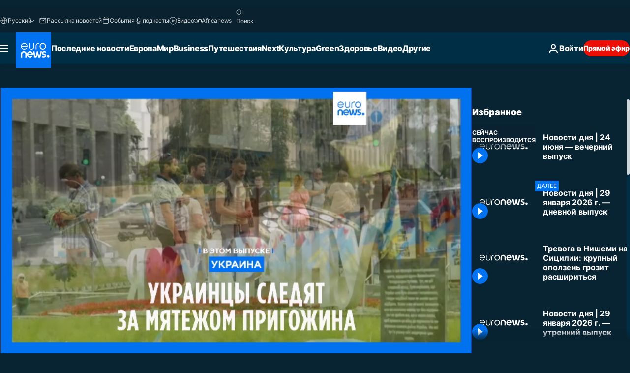

--- FILE ---
content_type: text/html; charset=UTF-8
request_url: https://ru.euronews.com/video/2023/06/24/novosti-dnya-24-iyunya-vechernij-vypusk
body_size: 36538
content:

<!DOCTYPE html>
<html lang="ru">
<head>
  <meta charset="UTF-8">
      <title>Видео. Новости дня | 24 июня — вечерний выпуск | Евронью́с</title>
<meta name="description" content="Видео. Узнавайте о самых важных событиях в Европе и за ее пределами - последние новости, срочные новости, мир, бизнес, развлечения, политика, культура, путешествия">
<meta name="robots" content="max-snippet:-1, max-image-preview:large">
<meta name="article:modified_time" content="2023-06-24 18:40:50 +02:00">
<meta name="article:published_time" content="2023-06-24 18:00:02 +02:00">
<meta name="article:tag" content="новости">
<meta name="article:tag" content="международные новости">
<meta name="article:tag" content="новости сегодня">
<meta name="article:tag" content="евроньюс прямой эфир">
<meta name="article:theme" content="news">
<meta name="article:section" content="news_news">
<meta name="article:vertical" content="news">
<meta name="video:duration" content="280000">
<meta name="video:tag" content="новости">
<meta name="video:tag" content="международные новости">
<meta name="video:tag" content="новости сегодня">
<meta name="video:tag" content="евроньюс прямой эфир">
<meta name="nli:video" content="https://video.euronews.com/mp4/1080p/EN/TS/SU/23/06/24/ru/230624_TSSU_52182474_52182499_280000_184303_ru.mp4">
<link rel="canonical" href="https://ru.euronews.com/video/2023/06/24/novosti-dnya-24-iyunya-vechernij-vypusk">
<link rel="alternate" hreflang="en" href="https://www.euronews.com/video/2023/06/24/latest-news-bulletin-june-24th-evening">
<link rel="alternate" hreflang="fr" href="https://fr.euronews.com/video/2023/06/24/linfo-du-jour-24-juin-soir">
<link rel="alternate" hreflang="de" href="https://de.euronews.com/video/2023/06/24/nachrichten-des-tages-24-juni-abendausgabe">
<link rel="alternate" hreflang="it" href="https://it.euronews.com/video/2023/06/24/le-notizie-del-giorno-24-giugno-serale">
<link rel="alternate" hreflang="pt" href="https://pt.euronews.com/video/2023/06/24/as-noticias-do-dia-24-junho-2023-noite">
<link rel="alternate" hreflang="ru" href="https://ru.euronews.com/video/2023/06/24/novosti-dnya-24-iyunya-vechernij-vypusk">
<link rel="alternate" hreflang="x-default" href="https://www.euronews.com">
<meta property="og:locale" content="ru-RU">
<meta property="og:url" content="https://ru.euronews.com/video/2023/06/24/novosti-dnya-24-iyunya-vechernij-vypusk">
<meta property="og:site_name" content="euronews">
<meta property="og:type" content="video">
<meta property="og:title" content="Видео. Новости дня | 24 июня — вечерний выпуск">
<meta property="og:description" content="Видео. Узнавайте о самых важных событиях в Европе и за ее пределами - последние новости, срочные новости, мир, бизнес, развлечения, политика, культура, путешествия">
<meta property="og:image" content="https://static.euronews.com/articles/stories/07/70/50/22/1200x675_screenshot_1200_15_7705022.jpg">
<meta property="og:image:width" content="1200">
<meta property="og:image:height" content="675">
<meta property="og:image:type" content="image/jpeg">
<meta property="og:image:alt" content="Новости дня | 24 июня &mdash; вечерний выпуск">
<meta property="og:locale:alternate" content="en-GB">
<meta property="og:locale:alternate" content="fr-FR">
<meta property="og:locale:alternate" content="de-DE">
<meta property="og:locale:alternate" content="it-IT">
<meta property="og:locale:alternate" content="pt-PT">
<meta property="og:locale:alternate" content="ru-RU">
<meta name="twitter:site" content="@euronews">
<meta name="twitter:title" content="Видео. Новости дня | 24 июня — вечерний выпуск">
<meta name="twitter:description" content="Видео. Узнавайте о самых важных событиях в Европе и за ее пределами - последние новости, срочные новости, мир, бизнес, развлечения, политика, культура, путешествия">
<meta name="twitter:card" content="summary_large_image">
<meta name="twitter:image" content="https://static.euronews.com/articles/stories/07/70/50/22/1200x675_screenshot_1200_15_7705022.jpg">
<meta name="twitter:image:alt" content="Новости дня | 24 июня &mdash; вечерний выпуск">
<meta property="fb:pages" content="191185974309157" />

            <link rel="apple-touch-icon" href="/apple-touch-icon.png">
  <link rel="apple-touch-icon" href="/apple-touch-icon-precomposed.png">
  <link rel="apple-touch-icon" sizes="57x57" href="/apple-touch-icon-57x57.png">
  <link rel="apple-touch-icon" sizes="60x60" href="/apple-touch-icon-60x60.png">
  <link rel="apple-touch-icon" sizes="72x72" href="/apple-touch-icon-72x72.png">
  <link rel="apple-touch-icon" sizes="76x76" href="/apple-touch-icon-76x76.png">
  <link rel="apple-touch-icon" sizes="114x114" href="/apple-touch-icon-114x114.png">
  <link rel="apple-touch-icon" sizes="120x120" href="/apple-touch-icon-120x120.png">
  <link rel="apple-touch-icon" sizes="120x120" href="/apple-touch-icon-120x120-precomposed.png">
  <link rel="apple-touch-icon" sizes="144x144" href="/apple-touch-icon-144x144.png">
  <link rel="apple-touch-icon" sizes="152x152" href="/apple-touch-icon-152x152.png">
  <link rel="apple-touch-icon" sizes="152x152" href="/apple-touch-icon-152x152-precomposed.png">
  <link rel="apple-touch-icon" sizes="180x180" href="/apple-touch-icon-180x180.png">
  <link rel="android-icon" sizes="192x192" href="/android-icon-192x192.png">
  <link rel="icon" sizes="16x16" href="/favicon-16x16.png">
  <link rel="icon" sizes="32x32" href="/favicon-32x32.png">
  <link rel="icon" sizes="48x48" href="/favicon.ico">
  <link rel="icon" sizes="96x96" href="/favicon-96x96.png">
  <link rel="icon" sizes="160x160" href="/favicon-160x160.png">
  <link rel="icon" sizes="192x192" href="/favicon-192x192.png">

    <link rel="manifest" href="/manifest.json">
  <meta name="theme-color" content="#ffffff">

  <link rel="home" href="/" title="homepage">


          <script type="application/ld+json">{
    "@context": "https://schema.org/",
    "@graph": [
        {
            "@type": "VideoObject",
            "contentUrl": "https://video.euronews.com/mp4/EN/TS/SU/23/06/24/ru/230624_TSSU_52182474_52182499_280000_183745_ru.mp4",
            "description": "\u0423\u0437\u043d\u0430\u0432\u0430\u0439\u0442\u0435 \u043e \u0441\u0430\u043c\u044b\u0445 \u0432\u0430\u0436\u043d\u044b\u0445 \u0441\u043e\u0431\u044b\u0442\u0438\u044f\u0445 \u0432 \u0415\u0432\u0440\u043e\u043f\u0435 \u0438 \u0437\u0430 \u0435\u0435 \u043f\u0440\u0435\u0434\u0435\u043b\u0430\u043c\u0438 - \u043f\u043e\u0441\u043b\u0435\u0434\u043d\u0438\u0435 \u043d\u043e\u0432\u043e\u0441\u0442\u0438, \u0441\u0440\u043e\u0447\u043d\u044b\u0435 \u043d\u043e\u0432\u043e\u0441\u0442\u0438, \u043c\u0438\u0440, \u0431\u0438\u0437\u043d\u0435\u0441, \u0440\u0430\u0437\u0432\u043b\u0435\u0447\u0435\u043d\u0438\u044f, \u043f\u043e\u043b\u0438\u0442\u0438\u043a\u0430, \u043a\u0443\u043b\u044c\u0442\u0443\u0440\u0430, \u043f\u0443\u0442\u0435\u0448\u0435\u0441\u0442\u0432\u0438\u044f",
            "duration": "PT4M40S",
            "embedUrl": "https://ru.euronews.com/embed/2306090",
            "height": 243,
            "name": "\u041d\u043e\u0432\u043e\u0441\u0442\u0438 \u0434\u043d\u044f | 24 \u0438\u044e\u043d\u044f \u2014 \u0432\u0435\u0447\u0435\u0440\u043d\u0438\u0439 \u0432\u044b\u043f\u0443\u0441\u043a",
            "thumbnailUrl": "https://static.euronews.com/articles/stories/07/70/50/22/432x243_screenshot_1200_15_7705022.jpg",
            "uploadDate": "2023-06-24T18:00:02+02:00",
            "videoQuality": "hd",
            "width": 432,
            "inLanguage": "ru-RU",
            "publisher": {
                "@type": "Organization",
                "name": "Euronews",
                "legalName": "Euronews",
                "url": "https://ru.euronews.com/",
                "logo": {
                    "@type": "ImageObject",
                    "url": "https://static.euronews.com/website/images/euronews-logo-main-blue-403x60.png",
                    "width": 403,
                    "height": 60
                },
                "sameAs": [
                    "https://vk.com/euronews",
                    "https://www.facebook.com/ru.euronews",
                    "https://t.me/russian_euronews",
                    "https://flipboard.com/@euronewsru",
                    "https://zen.yandex.ru/euronews",
                    "https://ok.ru/euronews"
                ]
            }
        },
        {
            "@type": "WebSite",
            "name": "Euronews.com",
            "url": "https://ru.euronews.com/",
            "potentialAction": {
                "@type": "SearchAction",
                "target": "https://ru.euronews.com/search?query={search_term_string}",
                "query-input": "required name=search_term_string"
            },
            "sameAs": [
                "https://vk.com/euronews",
                "https://www.facebook.com/ru.euronews",
                "https://t.me/russian_euronews",
                "https://flipboard.com/@euronewsru",
                "https://zen.yandex.ru/euronews",
                "https://ok.ru/euronews"
            ]
        }
    ]
}</script>
      
    <meta name="application-name" content="euronews.com">

            <meta name="viewport" content="width=device-width, minimum-scale=1, initial-scale=1">

  
                <meta name="dfp-data" content="{&quot;rootId&quot;:&quot;6458&quot;,&quot;adUnit&quot;:&quot;&quot;,&quot;keyValues&quot;:[],&quot;level1&quot;:&quot;euronews_new&quot;,&quot;lazyLoadingOffset&quot;:300,&quot;hasSwipe&quot;:false,&quot;disabledAdSlots&quot;:[]}">

            <meta name="adobe-analytics-data" content="{&quot;site&quot;:{&quot;platform&quot;:&quot;&quot;,&quot;language&quot;:&quot;ru&quot;,&quot;primarylanguage&quot;:&quot;&quot;,&quot;secondarylanguage&quot;:&quot;&quot;,&quot;environment&quot;:&quot;prod&quot;,&quot;brand&quot;:&quot;euronews&quot;,&quot;servicetype&quot;:&quot;web&quot;,&quot;version&quot;:&quot;15.9.2&quot;},&quot;page&quot;:{&quot;pagename&quot;:&quot;euronews.news.news.top-news-stories-today.2306090.latest-news-bulletin-june-24th-evening&quot;,&quot;pagehasad&quot;:&quot;&quot;,&quot;pagenumads&quot;:&quot;&quot;,&quot;sitesection&quot;:&quot;&quot;,&quot;sitesubsection1&quot;:&quot;&quot;,&quot;sitesubsection2&quot;:&quot;&quot;,&quot;pagetype&quot;:&quot;vod&quot;,&quot;pageurl&quot;:&quot;ru.euronews.com\/video\/2023\/06\/24\/novosti-dnya-24-iyunya-vechernij-vypusk&quot;,&quot;pagedownloadtime&quot;:&quot;&quot;,&quot;vertical&quot;:&quot;news&quot;,&quot;theme&quot;:&quot;news&quot;,&quot;program&quot;:&quot;top-news-stories-today&quot;,&quot;contenttype&quot;:&quot;stream&quot;,&quot;menustatus&quot;:&quot;&quot;,&quot;pagereload&quot;:&quot;&quot;,&quot;pagedisplaybreakpoint&quot;:&quot;&quot;,&quot;displaybreakingnewsbar&quot;:&quot;none&quot;,&quot;swipe&quot;:&quot;none&quot;,&quot;urlpath&quot;:&quot;ru.euronews.com\/video\/2023\/06\/24\/novosti-dnya-24-iyunya-vechernij-vypusk&quot;},&quot;search&quot;:{&quot;keyword&quot;:&quot;&quot;,&quot;searchresult&quot;:&quot;&quot;},&quot;uv&quot;:{&quot;uvid&quot;:&quot;&quot;,&quot;logged&quot;:&quot;&quot;,&quot;isbot&quot;:&quot;&quot;},&quot;article&quot;:{&quot;eventid&quot;:&quot;2306090&quot;,&quot;storyid&quot;:&quot;7705022&quot;,&quot;updatedate&quot;:&quot;24\/06\/2023&quot;,&quot;title&quot;:&quot;новости дня | 24 июня — вечерний выпуск&quot;,&quot;format&quot;:&quot;video&quot;,&quot;nbdayssincepublication&quot;:950,&quot;articlepromotedtobcs&quot;:&quot;&quot;,&quot;articlepromotedtohp&quot;:&quot;&quot;,&quot;technicaltags&quot;:&quot;euronews.just-in,euronews,euronews.replay,video-auto-play&quot;,&quot;contenttaxonomy&quot;:&quot;none&quot;,&quot;gallerynumber&quot;:&quot;none&quot;,&quot;hasvuukle&quot;:true,&quot;program&quot;:&quot;Top News Stories Today&quot;,&quot;tags&quot;:&quot;новости,международные новости,новости сегодня,евроньюс прямой эфир&quot;},&quot;login&quot;:{&quot;subscriptiontype&quot;:&quot;other&quot;,&quot;dailynl&quot;:&quot;none&quot;},&quot;video&quot;:{&quot;videoid&quot;:&quot;2306090&quot;,&quot;youtubevideoid&quot;:&quot;2m7OvQKJ820&quot;,&quot;dailymotionvideoid&quot;:&quot;x8m0sge&quot;,&quot;housenumbervidid&quot;:&quot;230624_TSSU_52182474&quot;,&quot;name&quot;:&quot;latest-news-bulletin-june-24th-evening&quot;,&quot;publicationdate&quot;:&quot;24\/06\/2023&quot;,&quot;type&quot;:&quot;vod&quot;,&quot;duration&quot;:280,&quot;isinplaylist&quot;:&quot;none&quot;,&quot;playlistname&quot;:&quot;none&quot;,&quot;haspreview&quot;:&quot;none&quot;,&quot;viewmode&quot;:&quot;none&quot;,&quot;playername&quot;:&quot;jwplayer&quot;,&quot;playlistnumitems&quot;:&quot;none&quot;,&quot;playlistposition&quot;:&quot;none&quot;,&quot;soundstatus&quot;:&quot;none&quot;},&quot;component&quot;:{&quot;name&quot;:&quot;&quot;,&quot;type&quot;:&quot;&quot;,&quot;action&quot;:&quot;&quot;,&quot;pagename&quot;:&quot;&quot;,&quot;actiondetail&quot;:&quot;&quot;},&quot;newsletter&quot;:{&quot;name&quot;:&quot;&quot;,&quot;location&quot;:&quot;&quot;},&quot;cm&quot;:{&quot;ssf&quot;:&quot;1&quot;},&quot;thirdPartiesDisabled&quot;:[],&quot;sendDate&quot;:null}">
  
    <meta name="app-contexts" content="[&quot;main&quot;,&quot;playlist&quot;]">

            <link rel="preload" as="style" href="/build/e09c9fcfcc074bccb6b0-reduce-cls.css">
    <link rel="preload" as="style" href="/build/60f2680ec86092ed27b8-common.css">
    <link rel="preload" as="style" href="/build/2704ee1d94cf0ae161ea-trumps.css">
    <link rel="preload" as="style" href="/build/1e29222cf9b97f50ec61-header.css">
              <link rel="preload" as="script" href="https://securepubads.g.doubleclick.net/tag/js/gpt.js" />
      

    <link rel="preload" as="style" href="/build/513f1e03128debba0bbb-video_css.css">
                    <link rel="preload" as="image" imagesrcset="https://static.euronews.com/website/statics/vector/fallback.svg" imagesizes="100vw">
    
      <style>
    #accessibility-bar,#c-burger-button-checkbox,#c-language-switcher-list-open,.c-breaking-news,.c-language-switcher__list,.c-search-form__loader, .o-site-hr__second-level__dropdown,.o-site-hr__second-level__dropdown-mask,.o-site-hr__sidebar,.o-site-hr__sidebar-mask{display:none}
    .c-bar-now .c-tags-list,.c-bar-now__container,.c-navigation-bar,.c-navigation-bar__wrappable-list,.c-search-form.c-search-engine,.o-site-hr__first-level__container,.o-site-hr__second-level__container,.o-site-hr__second-level__links,.o-site-hr__second-level__burger-logo,.c-burger-button{display:flex}

    @supports (content-visibility: hidden) {
      .o-site-hr__second-level__dropdown,.o-site-hr__sidebar {
        display: flex;
        content-visibility: hidden;
      }
    }
  </style>

  <link rel="stylesheet" href="/build/e09c9fcfcc074bccb6b0-reduce-cls.css">
  <link rel="stylesheet" href="/build/60f2680ec86092ed27b8-common.css">
  <link rel="stylesheet" href="/build/1e29222cf9b97f50ec61-header.css">
  <link rel="stylesheet" href="/build/513f1e03128debba0bbb-video_css.css">
  <link rel="stylesheet" href="/build/2704ee1d94cf0ae161ea-trumps.css">

        <style>@font-face{font-family: "Arial size-adjust";font-style: normal;font-weight: 400;font-display: swap;src: local("Arial");size-adjust: 102.5%;}body{font-family: 'Arial size-adjust', Arial, sans-serif;}</style>

    
          <link rel="stylesheet" href="/build/0a99ec3795784c5a8509-fonts.css" media="print" onload="this.media=&#039;all&#039;">
              <link rel="stylesheet" href="/build/8b22fce367b2950deb08-font_cyrillic.css" media="print" onload="this.media=&#039;all&#039;">
  
      
  
              <link rel="preconnect" href="https://static.euronews.com">
      <link rel="preconnect" href="https://api.privacy-center.org">
      <link rel="preconnect" href="https://sdk.privacy-center.org">
      <link rel="preconnect" href="https://www.googletagservices.com">
      <link rel="preconnect" href="https://pagead2.googlesyndication.com">
              <link rel="dns-prefetch" href="//scripts.opti-digital.com">
                  <link rel="dns-prefetch" href="https://connect.facebook.net">
                  <link rel="dns-prefetch" href="https://ping.chartbeat.net">
        <link rel="dns-prefetch" href="https://static.chartbeat.com">
        
    <script>
  window.euronewsEnvs = JSON.parse('{"PUBLIC_GIGYA_API_KEY":"4_G3z5aGNUymdcrkV9z9qOAg","PUBLIC_INSIDER_PARTNER_NAME":"euronewsfr","PUBLIC_INSIDER_PARTNER_ID":"10008155","PUBLIC_APP_ENV":"prod","PUBLIC_URLS_BASE":"euronews.com"}');
</script>


  <script> performance.mark('enw-first-script'); </script>
            <script id="euronews-initial-server-data">
                              window.getInitialServerData = () => ({"context":{"website":"euronews","pageType":"video","servicetype":"web","features":["euronewsUUIDManager","userNavigationActivity","didomi","googleGpt","advertisingOptiDigital","wallpaper","DVTargetingSignalsManager","bombora","insider","scrollRestore","adobe","iaDisclaimerReporting","linkObfuscator"],"featureFlipping":{"fast":{"adobe":{"languages":{"en":true,"fr":true,"de":true,"it":true,"es":true,"pt":true,"tr":true,"pl":true,"ru":true,"ar":true,"fa":true,"el":true,"hu":true},"thirdpart":true,"description":"Analytics tracking"},"adobeAudienceManager":{"languages":{"en":true,"fr":true,"de":true,"it":true,"es":true,"pt":true,"tr":true,"pl":true,"ru":true,"ar":true,"fa":true,"el":true,"hu":true},"thirdpart":true,"description":"_"},"adsAutorefresh":{"languages":{"en":false,"ar":false,"de":false,"el":false,"es":false,"fa":false,"fr":false,"hu":false,"it":false,"pt":false,"ru":false,"tr":false,"pl":false},"thirdpart":false,"description":"Permet un autorefresh auto des pubs toutes les X secondes"},"adsLazyloading":{"languages":{"en":true,"fr":true,"de":true,"it":true,"es":true,"pt":true,"tr":true,"pl":true,"ru":true,"ar":true,"fa":true,"el":true,"hu":true},"thirdpart":false,"description":"Permet d\u2019afficher les pubs au fur \u00e0 mesure du scroll d\u2019un utilisateur sur nos pages, ce qui permet d\u2019acc\u00e9l\u00e9rer le chargement du haut de page"},"advertising":{"languages":{"en":false,"fr":false,"de":false,"it":false,"es":false,"pt":false,"tr":false,"pl":false,"ru":false,"ar":false,"fa":false,"el":false,"hu":false},"thirdpart":false,"description":"to enable new advertising core (while double run, we use old advertising when this key is off)"},"advertisingOptiDigital":{"languages":{"en":true,"fr":true,"de":true,"it":true,"es":true,"pt":true,"tr":true,"pl":true,"ru":true,"ar":true,"fa":true,"el":true,"hu":true},"thirdpart":true,"description":"New Advertising management with OptiDigital"},"advertisingSingleRequestMode":{"languages":{"en":false,"ar":false,"de":false,"el":false,"es":false,"fa":false,"fr":false,"hu":false,"it":false,"pt":false,"ru":false,"tr":false,"pl":false},"thirdpart":false,"description":"WARNING: WHEN TURNED ON IT MAKES AD REQUEST COUNT EXPLODE AND LEADS TO TERRIBLE IMPRESSION\/REQUEST RATIO\nenable singleRequest mode for new advertising implementation (will do multirequest if disabled)"},"analytics":{"languages":{"en":true,"fr":true,"de":true,"it":true,"es":true,"pt":true,"tr":true,"pl":true,"ru":true,"ar":true,"fa":true,"el":true,"hu":true},"thirdpart":false,"description":"_"},"autorefresh":{"languages":{"en":true,"fr":true,"de":true,"it":true,"es":true,"pt":true,"tr":true,"pl":true,"ru":true,"ar":true,"fa":true,"el":true,"hu":true},"thirdpart":false,"description":"_"},"bcovery":{"languages":{"en":false,"ar":false,"de":false,"el":false,"es":false,"fa":false,"fr":false,"hu":false,"it":false,"pt":false,"ru":false,"tr":false,"pl":false},"thirdpart":true,"description":"_"},"bombora":{"languages":{"en":true,"fr":true,"de":true,"it":true,"es":true,"pt":true,"tr":true,"pl":true,"ru":true,"ar":true,"fa":false,"el":true,"hu":true},"thirdpart":true,"description":"_"},"bomboraStandardTag":{"languages":{"en":true,"fr":true,"de":true,"it":true,"es":true,"pt":true,"tr":true,"pl":true,"ru":true,"ar":true,"fa":false,"el":true,"hu":true},"thirdpart":true,"description":"_"},"breakingNewsBanner":{"languages":{"en":true,"fr":true,"de":true,"it":true,"es":true,"pt":true,"tr":true,"pl":true,"ru":true,"ar":true,"fa":true,"el":true,"hu":true},"thirdpart":false,"description":"_"},"caption":{"languages":{"en":true,"fr":true,"de":true,"it":true,"es":true,"pt":true,"tr":true,"pl":true,"ru":true,"ar":true,"fa":true,"el":true,"hu":true},"thirdpart":false,"description":"_"},"chartbeat":{"languages":{"en":true,"fr":true,"de":true,"it":true,"es":true,"pt":true,"tr":true,"pl":true,"ru":true,"ar":true,"fa":true,"el":true,"hu":true},"thirdpart":true,"description":"chartbeat.js is the Javascript code for the standard web tracking"},"chartbeat_mab":{"languages":{"en":true,"fr":true,"de":true,"it":true,"es":true,"pt":true,"tr":true,"pl":true,"ru":true,"ar":true,"fa":true,"el":true,"hu":true},"thirdpart":true,"description":"chartbeat_mab.js is the library for Chartbeat's headline testing functionality"},"connatix":{"languages":{"en":true,"fr":true,"de":true,"it":true,"es":true,"pt":true,"tr":true,"pl":true,"ru":true,"ar":true,"fa":true,"el":true,"hu":true},"thirdpart":true,"description":"_"},"connatixSticky":{"languages":{"en":false,"fr":false,"de":false,"it":false,"es":false,"pt":false,"tr":false,"pl":false,"ru":false,"ar":false,"fa":false,"el":false,"hu":false},"thirdpart":false,"description":"_"},"consentTemplates":{"languages":{"en":false,"fr":false,"de":false,"it":false,"es":false,"pt":false,"tr":false,"pl":false,"ru":false,"ar":false,"fa":false,"el":false,"hu":false},"thirdpart":false,"description":"consent notices (Didomi, ...)"},"dailymotion":{"languages":{"en":true,"fr":true,"de":true,"it":true,"es":true,"pt":true,"tr":true,"pl":true,"ru":false,"ar":true,"fa":false,"el":true,"hu":true},"thirdpart":false,"description":"_"},"datalayerManager":{"languages":{"en":false,"ar":false,"de":false,"el":false,"es":false,"fa":false,"fr":false,"hu":false,"it":false,"pt":false,"ru":false,"tr":false,"pl":false},"thirdpart":false,"description":"_"},"didomi":{"languages":{"en":true,"fr":true,"de":true,"it":true,"es":true,"pt":true,"tr":true,"pl":true,"ru":true,"ar":true,"fa":true,"el":true,"hu":true},"thirdpart":true,"description":null},"doubleVerify":{"languages":{"en":true,"fr":true,"de":true,"it":true,"es":true,"pt":true,"tr":true,"pl":true,"ru":true,"ar":true,"fa":true,"el":true,"hu":true},"thirdpart":true,"description":"_"},"durationMedia":{"languages":{"en":true,"fr":true,"de":true,"it":true,"es":true,"pt":true,"tr":true,"pl":true,"ru":true,"ar":true,"fa":true,"el":true,"hu":true},"thirdpart":true,"description":"_"},"DVTargetingSignalsManager":{"languages":{"en":true,"fr":true,"de":true,"it":true,"es":true,"pt":true,"tr":true,"pl":true,"ru":true,"ar":true,"fa":true,"el":true,"hu":true},"thirdpart":false,"description":"This feature aims to manage DV Targeting Signals.\r\nFor example: retrieving Targeting Signals, updating the advertising Datalayer, and storing DV Contextual Signals to the database."},"euronewsUUIDManager":{"languages":{"en":true,"fr":true,"de":true,"it":true,"es":true,"pt":true,"tr":true,"pl":true,"ru":true,"ar":true,"fa":true,"el":true,"hu":true},"thirdpart":false,"description":"This feature ensures each client has a persistent UUID by retrieving it from IndexedDB or cookies, or generating and storing one if it doesn\u2019t exist. The UUID is used by other features and services for consistent client identification."},"facebook":{"languages":{"en":true,"fr":true,"de":true,"it":true,"es":true,"pt":true,"tr":true,"pl":true,"ru":true,"ar":true,"fa":true,"el":true,"hu":true},"thirdpart":true,"description":null},"football":{"languages":{"en":true,"fr":true,"de":true,"it":true,"es":true,"pt":true,"tr":true,"pl":false,"ru":true,"ar":true,"fa":true,"el":true,"hu":true},"thirdpart":false,"description":"This FF is made to manage FootballLeagueDataHandler service"},"footballLeagueResults":{"languages":{"en":true,"ar":true,"de":true,"el":true,"es":true,"fa":true,"fr":true,"hu":true,"it":true,"pt":true,"ru":true,"tr":true,"pl":false},"thirdpart":false,"description":"This is for the service that manage the display\/management of the widget of football league results that we can find on the home page and other footblall pages"},"gallery":{"languages":{"en":true,"fr":true,"de":true,"it":true,"es":true,"pt":true,"tr":true,"pl":true,"ru":true,"ar":true,"fa":true,"el":true,"hu":true},"thirdpart":false,"description":"Widget Gallery"},"geoBlocking":{"languages":{"en":true,"ar":true,"de":true,"el":true,"es":true,"fa":true,"fr":true,"hu":true,"it":true,"pt":true,"ru":true,"tr":true,"pl":true},"thirdpart":false,"description":"_"},"geoedge":{"languages":{"en":true,"fr":true,"de":true,"it":true,"es":true,"pt":true,"tr":true,"pl":true,"ru":true,"ar":true,"fa":true,"el":true,"hu":true},"thirdpart":true,"description":"_"},"gigya":{"languages":{"en":true,"fr":true,"de":true,"it":true,"es":true,"pt":true,"tr":true,"pl":true,"ru":true,"ar":true,"fa":true,"el":true,"hu":true},"thirdpart":false,"description":"Login Euronews via SAP\/GIGYA"},"global_footer":{"languages":{"en":true,"fr":true,"de":true,"it":true,"es":true,"pt":true,"tr":true,"pl":true,"ru":true,"ar":true,"fa":true,"el":true,"hu":true},"thirdpart":true,"description":null},"googleGpt":{"languages":{"en":true,"fr":true,"de":true,"it":true,"es":true,"pt":true,"tr":true,"pl":true,"ru":true,"ar":true,"fa":true,"el":true,"hu":true},"thirdpart":true,"description":"GPT is mandatory for all the advertisement stack"},"google_analytics":{"languages":{"en":false,"ar":false,"de":false,"el":false,"es":false,"fa":false,"fr":false,"hu":false,"it":false,"pt":false,"ru":false,"tr":false,"pl":false},"thirdpart":true,"description":"_"},"google_gtm":{"languages":{"en":true,"fr":true,"de":true,"it":true,"es":true,"pt":true,"tr":true,"pl":true,"ru":true,"ar":true,"fa":true,"el":true,"hu":true},"thirdpart":true,"description":null},"grafanaFaro":{"languages":{"en":false,"fr":false,"de":false,"it":false,"es":false,"pt":false,"tr":false,"pl":false,"ru":false,"ar":false,"fa":false,"el":false,"hu":false},"thirdpart":false,"description":"_"},"gtag":{"languages":{"en":true,"fr":true,"de":true,"it":true,"es":true,"pt":true,"tr":true,"pl":true,"ru":true,"ar":true,"fa":true,"el":true,"hu":true},"thirdpart":true,"description":"_"},"header_redesign":{"languages":{"en":true,"fr":true,"de":true,"it":true,"es":true,"pt":true,"tr":true,"pl":true,"ru":true,"ar":true,"fa":true,"el":true,"hu":true},"thirdpart":false,"description":"FF qui active l'affichage du Header Redesign"},"home_new_design":{"languages":{"en":false,"fr":false,"de":false,"it":false,"es":false,"pt":false,"tr":false,"pl":false,"ru":false,"ar":false,"fa":false,"el":false,"hu":false},"thirdpart":false,"description":"Home New Design 2025"},"https":{"languages":{"en":true,"fr":true,"de":true,"it":true,"es":true,"pt":true,"tr":true,"pl":true,"ru":true,"ar":true,"fa":true,"el":true,"hu":true},"thirdpart":false,"description":null},"iaDisclaimerReporting":{"languages":{"en":true,"fr":true,"de":true,"it":true,"es":true,"pt":true,"tr":true,"pl":true,"ru":true,"ar":true,"fa":true,"el":true,"hu":true},"thirdpart":false,"description":"Display the IA Disclaimer"},"insider":{"languages":{"en":true,"fr":true,"de":true,"it":true,"es":true,"pt":true,"tr":true,"pl":true,"ru":true,"ar":true,"fa":true,"el":true,"hu":true},"thirdpart":true,"description":"_"},"jobbio":{"languages":{"en":false,"fr":false,"de":false,"it":false,"es":false,"pt":false,"tr":false,"pl":false,"ru":false,"ar":false,"fa":false,"el":false,"hu":false},"thirdpart":true,"description":"_"},"justIn":{"languages":{"en":true,"fr":true,"de":true,"it":true,"es":true,"pt":true,"tr":true,"pl":true,"ru":true,"ar":true,"fa":true,"el":true,"hu":true},"thirdpart":false,"description":"_"},"justInTimeline":{"languages":{"en":true,"fr":true,"de":true,"it":true,"es":true,"pt":true,"tr":true,"pl":true,"ru":true,"ar":true,"fa":true,"el":true,"hu":true},"thirdpart":false,"description":"Justin template new design 2025"},"lazyblock":{"languages":{"en":false,"ar":false,"de":false,"el":false,"es":false,"fa":false,"fr":false,"hu":true,"it":false,"pt":false,"ru":false,"tr":true,"pl":false},"thirdpart":false},"lazyload":{"languages":{"en":true,"fr":true,"de":true,"it":true,"es":true,"pt":true,"tr":true,"pl":true,"ru":true,"ar":true,"fa":true,"el":true,"hu":true},"thirdpart":false,"description":"_"},"leaderboardUnderHeader":{"languages":{"en":true,"ar":true,"de":false,"el":false,"es":false,"fa":true,"fr":false,"hu":false,"it":false,"pt":false,"ru":false,"tr":false,"pl":false},"thirdpart":false,"description":"main leaderboard under header instead of above on article page"},"linkObfuscator":{"languages":{"en":true,"fr":true,"de":true,"it":true,"es":true,"pt":true,"tr":true,"pl":true,"ru":true,"ar":true,"fa":true,"el":true,"hu":true},"thirdpart":false,"description":"This feature aims to obfuscate all links for which the obfuscation is implemented in the Twig template."},"liveramp":{"languages":{"en":true,"fr":true,"de":true,"it":true,"es":true,"pt":true,"tr":true,"pl":true,"ru":true,"ar":true,"fa":true,"el":true,"hu":true},"thirdpart":true,"description":"https:\/\/liveramp.com\/"},"login":{"languages":{"en":true,"fr":true,"de":true,"it":true,"es":true,"pt":true,"tr":true,"pl":true,"ru":true,"ar":true,"fa":true,"el":true,"hu":true},"thirdpart":false,"description":"Allow login for Gigya"},"loginWall":{"languages":{"en":false,"fr":true,"de":false,"it":false,"es":true,"pt":false,"tr":false,"pl":false,"ru":false,"ar":false,"fa":false,"el":false,"hu":false},"thirdpart":false,"description":"_"},"longerCacheStrategy":{"languages":{"en":true,"fr":true,"de":true,"it":true,"es":true,"pt":true,"tr":true,"pl":true,"ru":true,"ar":true,"fa":true,"el":true,"hu":true},"thirdpart":false,"description":"Enable longer cache on various pages (see EW-5784)"},"nativo":{"languages":{"en":true,"fr":true,"de":true,"it":true,"es":true,"pt":true,"tr":true,"pl":true,"ru":true,"ar":true,"fa":true,"el":true,"hu":true},"thirdpart":false,"description":"_"},"new_liveblogging":{"languages":{"en":true,"fr":true,"de":true,"it":true,"es":true,"pt":true,"tr":true,"pl":true,"ru":true,"ar":true,"fa":true,"el":true,"hu":true},"thirdpart":false,"description":"Activate new Arena liveblogging feature (with TypeScript service)"},"nonli":{"languages":{"en":true,"fr":true,"de":true,"it":true,"es":true,"pt":true,"tr":true,"pl":true,"ru":true,"ar":true,"fa":true,"el":true,"hu":true},"thirdpart":true,"description":"This TP replace echobox to publish automatically our articles on social networks"},"outbrain":{"languages":{"en":true,"fr":true,"de":true,"it":true,"es":true,"pt":true,"tr":true,"pl":true,"ru":true,"ar":true,"fa":true,"el":true,"hu":true},"thirdpart":true,"description":"_"},"outbrain_lazyloading":{"languages":{"en":true,"fr":true,"de":true,"it":true,"es":true,"pt":true,"tr":true,"pl":true,"ru":true,"ar":true,"fa":true,"el":true,"hu":true},"thirdpart":true,"description":"_"},"ownpage":{"languages":{"en":true,"ar":true,"de":true,"el":true,"es":true,"fa":true,"fr":true,"hu":true,"it":true,"pt":true,"ru":true,"tr":true,"pl":false},"thirdpart":true,"description":"newsletter"},"pfp-ima":{"languages":{"en":false,"ar":false,"de":false,"el":false,"es":false,"fa":false,"fr":false,"hu":false,"it":false,"pt":false,"ru":false,"tr":false,"pl":false},"thirdpart":false,"description":"_"},"pfpLive":{"languages":{"en":true,"fr":true,"de":true,"it":true,"es":true,"pt":true,"tr":true,"pl":true,"ru":true,"ar":true,"fa":false,"el":true,"hu":true},"thirdpart":false,"description":"_"},"pfpVOD":{"languages":{"en":true,"fr":true,"de":true,"it":true,"es":true,"pt":true,"tr":true,"pl":true,"ru":false,"ar":true,"fa":false,"el":true,"hu":true},"thirdpart":false,"description":"_"},"player_lazyload_click":{"languages":{"en":true,"fr":true,"de":true,"it":true,"es":true,"pt":true,"tr":true,"pl":true,"ru":true,"ar":true,"fa":true,"el":true,"hu":true},"thirdpart":false,"description":null},"scribblelive":{"languages":{"en":true,"ar":true,"de":true,"el":true,"es":true,"fa":true,"fr":true,"hu":true,"it":true,"pt":true,"ru":true,"tr":true,"pl":false},"thirdpart":true},"scrollRestore":{"languages":{"en":true,"fr":true,"de":true,"it":true,"es":true,"pt":true,"tr":true,"pl":true,"ru":true,"ar":true,"fa":true,"el":true,"hu":true},"thirdpart":false,"description":"This feature sets the browser's scrollRestoration property to 'manual', ensuring the scroll position resets to the top of the page upon refresh"},"search":{"languages":{"en":true,"fr":true,"de":true,"it":true,"es":true,"pt":true,"tr":true,"pl":true,"ru":true,"ar":true,"fa":true,"el":true,"hu":true},"thirdpart":false,"description":"_"},"sentry":{"languages":{"en":true,"fr":true,"de":true,"it":true,"es":true,"pt":true,"tr":true,"pl":true,"ru":true,"ar":true,"fa":true,"el":true,"hu":true},"thirdpart":true,"description":"APM - Technical TP"},"socialManager":{"languages":{"en":true,"fr":true,"de":true,"it":true,"es":true,"pt":true,"tr":true,"pl":true,"ru":true,"ar":true,"fa":true,"el":true,"hu":true},"thirdpart":false,"description":"Social manager TS service for social network popup management"},"StickyFloor":{"languages":{"en":true,"fr":true,"de":true,"it":true,"es":true,"pt":true,"tr":true,"pl":true,"ru":true,"ar":true,"fa":true,"el":true,"hu":true},"thirdpart":false,"description":null},"streamAMP":{"languages":{"en":false,"ar":false,"de":false,"el":false,"es":false,"fa":false,"fr":false,"hu":false,"it":false,"pt":false,"ru":false,"tr":false,"pl":false},"thirdpart":true},"style_css_site_header":{"languages":{"en":false,"ar":false,"de":false,"el":false,"es":false,"fa":false,"fr":false,"hu":false,"it":false,"pt":false,"ru":false,"tr":false,"pl":false},"thirdpart":false,"description":"Ex\u00e9cuter le CSS du Site Header dans directement dans <style> dans <head>, et en premier, ind\u00e9pendamment des autres fichiers CSS."},"survey_popup":{"languages":{"en":false,"fr":false,"de":false,"it":false,"es":false,"pt":false,"tr":false,"pl":false,"ru":false,"ar":false,"fa":false,"el":false,"hu":false},"thirdpart":false,"description":null},"swiper":{"languages":{"en":true,"fr":true,"de":true,"it":true,"es":true,"pt":true,"tr":true,"pl":true,"ru":true,"ar":true,"fa":true,"el":true,"hu":true},"thirdpart":false,"description":"_"},"swipe_article":{"languages":{"en":true,"fr":true,"de":true,"it":true,"es":true,"pt":true,"tr":true,"pl":true,"ru":true,"ar":true,"fa":true,"el":true,"hu":true},"thirdpart":false,"description":"_"},"teads":{"languages":{"en":true,"fr":true,"de":true,"it":true,"es":true,"pt":true,"tr":true,"pl":true,"ru":true,"ar":true,"fa":true,"el":true,"hu":true},"thirdpart":true,"description":"Renomm\u00e9e depuis \"teadsCookielessTag\" pour le nouveau script advertising."},"teadsCookielessTag":{"languages":{"en":true,"fr":true,"de":true,"it":true,"es":true,"pt":true,"tr":true,"pl":true,"ru":true,"ar":true,"fa":true,"el":true,"hu":true},"thirdpart":true,"description":"Ancienne cl\u00e9, utilis\u00e9e avec l'ancien script advertising, remplac\u00e9e par \"teads\"."},"telemetry-php":{"languages":{"en":false,"fr":false,"de":false,"it":false,"es":false,"pt":false,"tr":false,"pl":false,"ru":false,"ar":false,"fa":false,"el":false,"hu":false},"thirdpart":false,"description":"D\u00e9sactive l'Open Telemetry -> Grafana\r\nSur le site cot\u00e9 FRONT\/PHP"},"telemetry-ts":{"languages":{"en":false,"fr":false,"de":false,"it":false,"es":false,"pt":false,"tr":false,"pl":false,"ru":false,"ar":false,"fa":false,"el":false,"hu":false},"thirdpart":false,"description":"Grafana openTelemetry for Front TS"},"textToSpeech":{"languages":{"en":true,"fr":true,"de":true,"it":true,"es":true,"pt":true,"tr":true,"pl":true,"ru":true,"ar":true,"fa":true,"el":true,"hu":true},"thirdpart":true,"description":"Solution de synthese vocale convertissant le texte en audio."},"tmpTestNewImageServer":{"languages":{"en":true,"fr":true,"de":true,"it":true,"es":true,"pt":true,"tr":true,"pl":true,"ru":true,"ar":true,"fa":true,"el":true,"hu":true},"thirdpart":false,"description":"this must be temporary! rewrite static.euronews.com article image to images.euronews.com"},"twitter":{"languages":{"en":true,"fr":true,"de":true,"it":true,"es":true,"pt":true,"tr":true,"pl":true,"ru":true,"ar":true,"fa":true,"el":true,"hu":true},"thirdpart":true,"description":"_"},"userNavigationActivity":{"languages":{"en":true,"fr":true,"de":true,"it":true,"es":true,"pt":true,"tr":true,"pl":true,"ru":true,"ar":true,"fa":true,"el":true,"hu":true},"thirdpart":false,"description":"Service that stores user last visited page and last language"},"video":{"languages":{"en":true,"fr":true,"de":true,"it":true,"es":true,"pt":true,"tr":true,"pl":true,"ru":true,"ar":true,"fa":true,"el":true,"hu":true},"thirdpart":false,"description":"Video Player for article pages"},"vuukle":{"languages":{"en":true,"fr":true,"de":true,"it":true,"es":true,"pt":true,"tr":true,"pl":false,"ru":true,"ar":true,"fa":true,"el":true,"hu":true},"thirdpart":true,"description":"_"},"wallpaper":{"languages":{"en":true,"fr":true,"de":true,"it":true,"es":true,"pt":true,"tr":true,"pl":true,"ru":true,"ar":true,"fa":true,"el":true,"hu":true},"thirdpart":false,"description":"_"},"weatherCarousel":{"languages":{"en":true,"fr":true,"de":true,"it":true,"es":true,"pt":true,"tr":true,"pl":true,"ru":true,"ar":true,"fa":true,"el":true,"hu":true},"thirdpart":false,"description":"Service for the carousel on the weather town page"},"weatherSearch":{"languages":{"en":true,"fr":true,"de":true,"it":true,"es":true,"pt":true,"tr":true,"pl":true,"ru":true,"ar":true,"fa":true,"el":true,"hu":true},"thirdpart":false,"description":"_"},"widgets":{"languages":{"en":true,"fr":true,"de":true,"it":true,"es":true,"pt":true,"tr":true,"pl":true,"ru":true,"ar":true,"fa":true,"el":true,"hu":true},"thirdpart":false,"description":"This is for Typescript widget service"},"yieldbird":{"languages":{"en":true,"fr":true,"de":true,"it":true,"es":true,"pt":true,"tr":true,"pl":true,"ru":true,"ar":true,"fa":true,"el":true,"hu":true},"thirdpart":true,"description":"_"},"automatad":{"languages":{"en":true,"ar":true,"de":true,"el":true,"es":true,"fa":true,"fr":true,"hu":true,"it":true,"pt":true,"ru":true,"tr":true,"pl":true},"thirdpart":true,"description":"_"},"DurationMedia":{"languages":{"en":true,"fr":true,"de":true,"it":true,"es":true,"pt":true,"tr":true,"pl":true,"ru":true,"ar":true,"fa":true,"el":true,"hu":true},"thirdpart":true,"description":"_"},"linkedinNext":{"languages":{"en":true,"ar":false,"de":false,"el":false,"es":false,"fa":false,"fr":false,"hu":false,"it":false,"pt":false,"ru":false,"tr":false,"pl":false},"thirdpart":true},"mailmunch":{"languages":{"en":true,"ar":true,"de":true,"el":true,"es":true,"fa":true,"fr":true,"hu":true,"it":true,"pt":true,"ru":true,"tr":true,"pl":false},"thirdpart":true},"popup_message_all_website":{"languages":{"en":false,"ar":false,"de":false,"el":false,"es":false,"fa":false,"fr":false,"hu":false,"it":false,"pt":false,"ru":false,"tr":false,"pl":false},"thirdpart":false},"popup_message_live":{"languages":{"en":false,"ar":false,"de":false,"el":false,"es":false,"fa":false,"fr":false,"hu":false,"it":false,"pt":false,"ru":false,"tr":false,"pl":false},"thirdpart":false},"video_autoplay":{"languages":{"en":true,"fr":true,"de":true,"it":true,"es":true,"pt":true,"tr":true,"pl":true,"ru":true,"ar":true,"fa":true,"el":true,"hu":true},"thirdpart":false,"description":null}},"slow":{"adobe":{"languages":{"en":true,"fr":true,"de":true,"it":true,"es":true,"pt":true,"tr":true,"pl":true,"ru":true,"ar":true,"fa":true,"el":true,"hu":true},"thirdpart":true,"description":"Analytics tracking"},"adobeAudienceManager":{"languages":{"en":true,"fr":true,"de":true,"it":true,"es":true,"pt":true,"tr":true,"pl":true,"ru":true,"ar":true,"fa":true,"el":true,"hu":true},"thirdpart":true,"description":"_"},"adsAutorefresh":{"languages":{"en":false,"ar":false,"de":false,"el":false,"es":false,"fa":false,"fr":false,"hu":false,"it":false,"pt":false,"ru":false,"tr":false,"pl":false},"thirdpart":false,"description":"Permet un autorefresh auto des pubs toutes les X secondes"},"adsLazyloading":{"languages":{"en":true,"fr":true,"de":true,"it":true,"es":true,"pt":true,"tr":true,"pl":true,"ru":true,"ar":true,"fa":true,"el":true,"hu":true},"thirdpart":false,"description":"Permet d\u2019afficher les pubs au fur \u00e0 mesure du scroll d\u2019un utilisateur sur nos pages, ce qui permet d\u2019acc\u00e9l\u00e9rer le chargement du haut de page"},"advertising":{"languages":{"en":false,"fr":false,"de":false,"it":false,"es":false,"pt":false,"tr":false,"pl":false,"ru":false,"ar":false,"fa":false,"el":false,"hu":false},"thirdpart":false,"description":"to enable new advertising core (while double run, we use old advertising when this key is off)"},"advertisingOptiDigital":{"languages":{"en":true,"fr":true,"de":true,"it":true,"es":true,"pt":true,"tr":true,"pl":true,"ru":true,"ar":true,"fa":true,"el":true,"hu":true},"thirdpart":true,"description":"New Advertising management with OptiDigital"},"advertisingSingleRequestMode":{"languages":{"en":false,"ar":false,"de":false,"el":false,"es":false,"fa":false,"fr":false,"hu":false,"it":false,"pt":false,"ru":false,"tr":false,"pl":false},"thirdpart":false,"description":"WARNING: WHEN TURNED ON IT MAKES AD REQUEST COUNT EXPLODE AND LEADS TO TERRIBLE IMPRESSION\/REQUEST RATIO\nenable singleRequest mode for new advertising implementation (will do multirequest if disabled)"},"analytics":{"languages":{"en":true,"fr":true,"de":true,"it":true,"es":true,"pt":true,"tr":true,"pl":true,"ru":true,"ar":true,"fa":true,"el":true,"hu":true},"thirdpart":false,"description":"_"},"autorefresh":{"languages":{"en":true,"fr":true,"de":true,"it":true,"es":true,"pt":true,"tr":true,"pl":true,"ru":true,"ar":true,"fa":true,"el":true,"hu":true},"thirdpart":false,"description":"_"},"bcovery":{"languages":{"en":false,"ar":false,"de":false,"el":false,"es":false,"fa":false,"fr":false,"hu":false,"it":false,"pt":false,"ru":false,"tr":false,"pl":false},"thirdpart":true,"description":"_"},"bombora":{"languages":{"en":true,"fr":true,"de":true,"it":true,"es":true,"pt":true,"tr":true,"pl":true,"ru":true,"ar":true,"fa":false,"el":true,"hu":true},"thirdpart":true,"description":"_"},"bomboraStandardTag":{"languages":{"en":true,"fr":true,"de":true,"it":true,"es":true,"pt":true,"tr":true,"pl":true,"ru":true,"ar":true,"fa":false,"el":true,"hu":true},"thirdpart":true,"description":"_"},"breakingNewsBanner":{"languages":{"en":true,"fr":true,"de":true,"it":true,"es":true,"pt":true,"tr":true,"pl":true,"ru":true,"ar":true,"fa":true,"el":true,"hu":true},"thirdpart":false,"description":"_"},"caption":{"languages":{"en":true,"fr":true,"de":true,"it":true,"es":true,"pt":true,"tr":true,"pl":true,"ru":true,"ar":true,"fa":true,"el":true,"hu":true},"thirdpart":false,"description":"_"},"chartbeat":{"languages":{"en":true,"fr":true,"de":true,"it":true,"es":true,"pt":true,"tr":true,"pl":true,"ru":true,"ar":true,"fa":true,"el":true,"hu":true},"thirdpart":true,"description":"chartbeat.js is the Javascript code for the standard web tracking"},"chartbeat_mab":{"languages":{"en":true,"fr":true,"de":true,"it":true,"es":true,"pt":true,"tr":true,"pl":true,"ru":true,"ar":true,"fa":true,"el":true,"hu":true},"thirdpart":true,"description":"chartbeat_mab.js is the library for Chartbeat's headline testing functionality"},"connatix":{"languages":{"en":true,"fr":true,"de":true,"it":true,"es":true,"pt":true,"tr":true,"pl":true,"ru":true,"ar":true,"fa":true,"el":true,"hu":true},"thirdpart":true,"description":"_"},"connatixSticky":{"languages":{"en":false,"fr":false,"de":false,"it":false,"es":false,"pt":false,"tr":false,"pl":false,"ru":false,"ar":false,"fa":false,"el":false,"hu":false},"thirdpart":false,"description":"_"},"consentTemplates":{"languages":{"en":false,"fr":false,"de":false,"it":false,"es":false,"pt":false,"tr":false,"pl":false,"ru":false,"ar":false,"fa":false,"el":false,"hu":false},"thirdpart":false,"description":"consent notices (Didomi, ...)"},"dailymotion":{"languages":{"en":true,"fr":true,"de":true,"it":true,"es":true,"pt":true,"tr":true,"pl":true,"ru":false,"ar":true,"fa":false,"el":true,"hu":true},"thirdpart":false,"description":"_"},"datalayerManager":{"languages":{"en":false,"ar":false,"de":false,"el":false,"es":false,"fa":false,"fr":false,"hu":false,"it":false,"pt":false,"ru":false,"tr":false,"pl":false},"thirdpart":false,"description":"_"},"didomi":{"languages":{"en":true,"fr":true,"de":true,"it":true,"es":true,"pt":true,"tr":true,"pl":true,"ru":true,"ar":true,"fa":true,"el":true,"hu":true},"thirdpart":true,"description":null},"doubleVerify":{"languages":{"en":true,"fr":true,"de":true,"it":true,"es":true,"pt":true,"tr":true,"pl":true,"ru":true,"ar":true,"fa":true,"el":true,"hu":true},"thirdpart":true,"description":"_"},"durationMedia":{"languages":{"en":true,"fr":true,"de":true,"it":true,"es":true,"pt":true,"tr":true,"pl":true,"ru":true,"ar":true,"fa":true,"el":true,"hu":true},"thirdpart":true,"description":"_"},"DVTargetingSignalsManager":{"languages":{"en":true,"fr":true,"de":true,"it":true,"es":true,"pt":true,"tr":true,"pl":true,"ru":true,"ar":true,"fa":true,"el":true,"hu":true},"thirdpart":false,"description":"This feature aims to manage DV Targeting Signals.\r\nFor example: retrieving Targeting Signals, updating the advertising Datalayer, and storing DV Contextual Signals to the database."},"euronewsUUIDManager":{"languages":{"en":true,"fr":true,"de":true,"it":true,"es":true,"pt":true,"tr":true,"pl":true,"ru":true,"ar":true,"fa":true,"el":true,"hu":true},"thirdpart":false,"description":"This feature ensures each client has a persistent UUID by retrieving it from IndexedDB or cookies, or generating and storing one if it doesn\u2019t exist. The UUID is used by other features and services for consistent client identification."},"facebook":{"languages":{"en":true,"fr":true,"de":true,"it":true,"es":true,"pt":true,"tr":true,"pl":true,"ru":true,"ar":true,"fa":true,"el":true,"hu":true},"thirdpart":true,"description":null},"football":{"languages":{"en":true,"fr":true,"de":true,"it":true,"es":true,"pt":true,"tr":true,"pl":false,"ru":true,"ar":true,"fa":true,"el":true,"hu":true},"thirdpart":false,"description":"This FF is made to manage FootballLeagueDataHandler service"},"footballLeagueResults":{"languages":{"en":true,"ar":true,"de":true,"el":true,"es":true,"fa":true,"fr":true,"hu":true,"it":true,"pt":true,"ru":true,"tr":true,"pl":false},"thirdpart":false,"description":"This is for the service that manage the display\/management of the widget of football league results that we can find on the home page and other footblall pages"},"gallery":{"languages":{"en":true,"fr":true,"de":true,"it":true,"es":true,"pt":true,"tr":true,"pl":true,"ru":true,"ar":true,"fa":true,"el":true,"hu":true},"thirdpart":false,"description":"Widget Gallery"},"geoBlocking":{"languages":{"en":true,"ar":true,"de":true,"el":true,"es":true,"fa":true,"fr":true,"hu":true,"it":true,"pt":true,"ru":true,"tr":true,"pl":true},"thirdpart":false,"description":"_"},"geoedge":{"languages":{"en":true,"fr":true,"de":true,"it":true,"es":true,"pt":true,"tr":true,"pl":true,"ru":true,"ar":true,"fa":true,"el":true,"hu":true},"thirdpart":true,"description":"_"},"gigya":{"languages":{"en":true,"fr":true,"de":true,"it":true,"es":true,"pt":true,"tr":true,"pl":true,"ru":true,"ar":true,"fa":true,"el":true,"hu":true},"thirdpart":false,"description":"Login Euronews via SAP\/GIGYA"},"global_footer":{"languages":{"en":true,"fr":true,"de":true,"it":true,"es":true,"pt":true,"tr":true,"pl":true,"ru":true,"ar":true,"fa":true,"el":true,"hu":true},"thirdpart":true,"description":null},"googleGpt":{"languages":{"en":true,"fr":true,"de":true,"it":true,"es":true,"pt":true,"tr":true,"pl":true,"ru":true,"ar":true,"fa":true,"el":true,"hu":true},"thirdpart":true,"description":"GPT is mandatory for all the advertisement stack"},"google_analytics":{"languages":{"en":false,"ar":false,"de":false,"el":false,"es":false,"fa":false,"fr":false,"hu":false,"it":false,"pt":false,"ru":false,"tr":false,"pl":false},"thirdpart":true,"description":"_"},"google_gtm":{"languages":{"en":true,"fr":true,"de":true,"it":true,"es":true,"pt":true,"tr":true,"pl":true,"ru":true,"ar":true,"fa":true,"el":true,"hu":true},"thirdpart":true,"description":null},"grafanaFaro":{"languages":{"en":false,"fr":false,"de":false,"it":false,"es":false,"pt":false,"tr":false,"pl":false,"ru":false,"ar":false,"fa":false,"el":false,"hu":false},"thirdpart":false,"description":"_"},"gtag":{"languages":{"en":true,"fr":true,"de":true,"it":true,"es":true,"pt":true,"tr":true,"pl":true,"ru":true,"ar":true,"fa":true,"el":true,"hu":true},"thirdpart":true,"description":"_"},"header_redesign":{"languages":{"en":true,"fr":true,"de":true,"it":true,"es":true,"pt":true,"tr":true,"pl":true,"ru":true,"ar":true,"fa":true,"el":true,"hu":true},"thirdpart":false,"description":"FF qui active l'affichage du Header Redesign"},"home_new_design":{"languages":{"en":false,"fr":false,"de":false,"it":false,"es":false,"pt":false,"tr":false,"pl":false,"ru":false,"ar":false,"fa":false,"el":false,"hu":false},"thirdpart":false,"description":"Home New Design 2025"},"https":{"languages":{"en":true,"fr":true,"de":true,"it":true,"es":true,"pt":true,"tr":true,"pl":true,"ru":true,"ar":true,"fa":true,"el":true,"hu":true},"thirdpart":false,"description":null},"iaDisclaimerReporting":{"languages":{"en":true,"fr":true,"de":true,"it":true,"es":true,"pt":true,"tr":true,"pl":true,"ru":true,"ar":true,"fa":true,"el":true,"hu":true},"thirdpart":false,"description":"Display the IA Disclaimer"},"insider":{"languages":{"en":true,"fr":true,"de":true,"it":true,"es":true,"pt":true,"tr":true,"pl":true,"ru":true,"ar":true,"fa":true,"el":true,"hu":true},"thirdpart":true,"description":"_"},"jobbio":{"languages":{"en":false,"fr":false,"de":false,"it":false,"es":false,"pt":false,"tr":false,"pl":false,"ru":false,"ar":false,"fa":false,"el":false,"hu":false},"thirdpart":true,"description":"_"},"justIn":{"languages":{"en":true,"fr":true,"de":true,"it":true,"es":true,"pt":true,"tr":true,"pl":true,"ru":true,"ar":true,"fa":true,"el":true,"hu":true},"thirdpart":false,"description":"_"},"justInTimeline":{"languages":{"en":true,"fr":true,"de":true,"it":true,"es":true,"pt":true,"tr":true,"pl":true,"ru":true,"ar":true,"fa":true,"el":true,"hu":true},"thirdpart":false,"description":"Justin template new design 2025"},"lazyblock":{"languages":{"en":false,"ar":false,"de":false,"el":false,"es":false,"fa":false,"fr":false,"hu":true,"it":false,"pt":false,"ru":false,"tr":true,"pl":false},"thirdpart":false},"lazyload":{"languages":{"en":true,"fr":true,"de":true,"it":true,"es":true,"pt":true,"tr":true,"pl":true,"ru":true,"ar":true,"fa":true,"el":true,"hu":true},"thirdpart":false,"description":"_"},"leaderboardUnderHeader":{"languages":{"en":true,"ar":true,"de":false,"el":false,"es":false,"fa":true,"fr":false,"hu":false,"it":false,"pt":false,"ru":false,"tr":false,"pl":false},"thirdpart":false,"description":"main leaderboard under header instead of above on article page"},"linkObfuscator":{"languages":{"en":true,"fr":true,"de":true,"it":true,"es":true,"pt":true,"tr":true,"pl":true,"ru":true,"ar":true,"fa":true,"el":true,"hu":true},"thirdpart":false,"description":"This feature aims to obfuscate all links for which the obfuscation is implemented in the Twig template."},"liveramp":{"languages":{"en":true,"fr":true,"de":true,"it":true,"es":true,"pt":true,"tr":true,"pl":true,"ru":true,"ar":true,"fa":true,"el":true,"hu":true},"thirdpart":true,"description":"https:\/\/liveramp.com\/"},"login":{"languages":{"en":true,"fr":true,"de":true,"it":true,"es":true,"pt":true,"tr":true,"pl":true,"ru":true,"ar":true,"fa":true,"el":true,"hu":true},"thirdpart":false,"description":"Allow login for Gigya"},"loginWall":{"languages":{"en":false,"fr":true,"de":false,"it":false,"es":true,"pt":false,"tr":false,"pl":false,"ru":false,"ar":false,"fa":false,"el":false,"hu":false},"thirdpart":false,"description":"_"},"longerCacheStrategy":{"languages":{"en":true,"fr":true,"de":true,"it":true,"es":true,"pt":true,"tr":true,"pl":true,"ru":true,"ar":true,"fa":true,"el":true,"hu":true},"thirdpart":false,"description":"Enable longer cache on various pages (see EW-5784)"},"nativo":{"languages":{"en":true,"fr":true,"de":true,"it":true,"es":true,"pt":true,"tr":true,"pl":true,"ru":true,"ar":true,"fa":true,"el":true,"hu":true},"thirdpart":false,"description":"_"},"new_liveblogging":{"languages":{"en":true,"fr":true,"de":true,"it":true,"es":true,"pt":true,"tr":true,"pl":true,"ru":true,"ar":true,"fa":true,"el":true,"hu":true},"thirdpart":false,"description":"Activate new Arena liveblogging feature (with TypeScript service)"},"nonli":{"languages":{"en":true,"fr":true,"de":true,"it":true,"es":true,"pt":true,"tr":true,"pl":true,"ru":true,"ar":true,"fa":true,"el":true,"hu":true},"thirdpart":true,"description":"This TP replace echobox to publish automatically our articles on social networks"},"outbrain":{"languages":{"en":true,"fr":true,"de":true,"it":true,"es":true,"pt":true,"tr":true,"pl":true,"ru":true,"ar":true,"fa":true,"el":true,"hu":true},"thirdpart":true,"description":"_"},"outbrain_lazyloading":{"languages":{"en":true,"fr":true,"de":true,"it":true,"es":true,"pt":true,"tr":true,"pl":true,"ru":true,"ar":true,"fa":true,"el":true,"hu":true},"thirdpart":true,"description":"_"},"ownpage":{"languages":{"en":true,"ar":true,"de":true,"el":true,"es":true,"fa":true,"fr":true,"hu":true,"it":true,"pt":true,"ru":true,"tr":true,"pl":false},"thirdpart":true,"description":"newsletter"},"pfp-ima":{"languages":{"en":false,"ar":false,"de":false,"el":false,"es":false,"fa":false,"fr":false,"hu":false,"it":false,"pt":false,"ru":false,"tr":false,"pl":false},"thirdpart":false,"description":"_"},"pfpLive":{"languages":{"en":true,"fr":true,"de":true,"it":true,"es":true,"pt":true,"tr":true,"pl":true,"ru":true,"ar":true,"fa":false,"el":true,"hu":true},"thirdpart":false,"description":"_"},"pfpVOD":{"languages":{"en":true,"fr":true,"de":true,"it":true,"es":true,"pt":true,"tr":true,"pl":true,"ru":false,"ar":true,"fa":false,"el":true,"hu":true},"thirdpart":false,"description":"_"},"player_lazyload_click":{"languages":{"en":true,"fr":true,"de":true,"it":true,"es":true,"pt":true,"tr":true,"pl":true,"ru":true,"ar":true,"fa":true,"el":true,"hu":true},"thirdpart":false,"description":null},"scribblelive":{"languages":{"en":true,"ar":true,"de":true,"el":true,"es":true,"fa":true,"fr":true,"hu":true,"it":true,"pt":true,"ru":true,"tr":true,"pl":false},"thirdpart":true},"scrollRestore":{"languages":{"en":true,"fr":true,"de":true,"it":true,"es":true,"pt":true,"tr":true,"pl":true,"ru":true,"ar":true,"fa":true,"el":true,"hu":true},"thirdpart":false,"description":"This feature sets the browser's scrollRestoration property to 'manual', ensuring the scroll position resets to the top of the page upon refresh"},"search":{"languages":{"en":true,"fr":true,"de":true,"it":true,"es":true,"pt":true,"tr":true,"pl":true,"ru":true,"ar":true,"fa":true,"el":true,"hu":true},"thirdpart":false,"description":"_"},"sentry":{"languages":{"en":true,"fr":true,"de":true,"it":true,"es":true,"pt":true,"tr":true,"pl":true,"ru":true,"ar":true,"fa":true,"el":true,"hu":true},"thirdpart":true,"description":"APM - Technical TP"},"socialManager":{"languages":{"en":true,"fr":true,"de":true,"it":true,"es":true,"pt":true,"tr":true,"pl":true,"ru":true,"ar":true,"fa":true,"el":true,"hu":true},"thirdpart":false,"description":"Social manager TS service for social network popup management"},"StickyFloor":{"languages":{"en":true,"fr":true,"de":true,"it":true,"es":true,"pt":true,"tr":true,"pl":true,"ru":true,"ar":true,"fa":true,"el":true,"hu":true},"thirdpart":false,"description":null},"streamAMP":{"languages":{"en":false,"ar":false,"de":false,"el":false,"es":false,"fa":false,"fr":false,"hu":false,"it":false,"pt":false,"ru":false,"tr":false,"pl":false},"thirdpart":true},"style_css_site_header":{"languages":{"en":false,"ar":false,"de":false,"el":false,"es":false,"fa":false,"fr":false,"hu":false,"it":false,"pt":false,"ru":false,"tr":false,"pl":false},"thirdpart":false,"description":"Ex\u00e9cuter le CSS du Site Header dans directement dans <style> dans <head>, et en premier, ind\u00e9pendamment des autres fichiers CSS."},"survey_popup":{"languages":{"en":false,"fr":false,"de":false,"it":false,"es":false,"pt":false,"tr":false,"pl":false,"ru":false,"ar":false,"fa":false,"el":false,"hu":false},"thirdpart":false,"description":null},"swiper":{"languages":{"en":true,"fr":true,"de":true,"it":true,"es":true,"pt":true,"tr":true,"pl":true,"ru":true,"ar":true,"fa":true,"el":true,"hu":true},"thirdpart":false,"description":"_"},"swipe_article":{"languages":{"en":true,"fr":true,"de":true,"it":true,"es":true,"pt":true,"tr":true,"pl":true,"ru":true,"ar":true,"fa":true,"el":true,"hu":true},"thirdpart":false,"description":"_"},"teads":{"languages":{"en":true,"fr":true,"de":true,"it":true,"es":true,"pt":true,"tr":true,"pl":true,"ru":true,"ar":true,"fa":true,"el":true,"hu":true},"thirdpart":true,"description":"Renomm\u00e9e depuis \"teadsCookielessTag\" pour le nouveau script advertising."},"teadsCookielessTag":{"languages":{"en":true,"fr":true,"de":true,"it":true,"es":true,"pt":true,"tr":true,"pl":true,"ru":true,"ar":true,"fa":true,"el":true,"hu":true},"thirdpart":true,"description":"Ancienne cl\u00e9, utilis\u00e9e avec l'ancien script advertising, remplac\u00e9e par \"teads\"."},"telemetry-php":{"languages":{"en":false,"fr":false,"de":false,"it":false,"es":false,"pt":false,"tr":false,"pl":false,"ru":false,"ar":false,"fa":false,"el":false,"hu":false},"thirdpart":false,"description":"D\u00e9sactive l'Open Telemetry -> Grafana\r\nSur le site cot\u00e9 FRONT\/PHP"},"telemetry-ts":{"languages":{"en":false,"fr":false,"de":false,"it":false,"es":false,"pt":false,"tr":false,"pl":false,"ru":false,"ar":false,"fa":false,"el":false,"hu":false},"thirdpart":false,"description":"Grafana openTelemetry for Front TS"},"textToSpeech":{"languages":{"en":true,"fr":true,"de":true,"it":true,"es":true,"pt":true,"tr":true,"pl":true,"ru":true,"ar":true,"fa":true,"el":true,"hu":true},"thirdpart":true,"description":"Solution de synthese vocale convertissant le texte en audio."},"tmpTestNewImageServer":{"languages":{"en":true,"fr":true,"de":true,"it":true,"es":true,"pt":true,"tr":true,"pl":true,"ru":true,"ar":true,"fa":true,"el":true,"hu":true},"thirdpart":false,"description":"this must be temporary! rewrite static.euronews.com article image to images.euronews.com"},"twitter":{"languages":{"en":true,"fr":true,"de":true,"it":true,"es":true,"pt":true,"tr":true,"pl":true,"ru":true,"ar":true,"fa":true,"el":true,"hu":true},"thirdpart":true,"description":"_"},"userNavigationActivity":{"languages":{"en":true,"fr":true,"de":true,"it":true,"es":true,"pt":true,"tr":true,"pl":true,"ru":true,"ar":true,"fa":true,"el":true,"hu":true},"thirdpart":false,"description":"Service that stores user last visited page and last language"},"video":{"languages":{"en":true,"fr":true,"de":true,"it":true,"es":true,"pt":true,"tr":true,"pl":true,"ru":true,"ar":true,"fa":true,"el":true,"hu":true},"thirdpart":false,"description":"Video Player for article pages"},"vuukle":{"languages":{"en":true,"fr":true,"de":true,"it":true,"es":true,"pt":true,"tr":true,"pl":false,"ru":true,"ar":true,"fa":true,"el":true,"hu":true},"thirdpart":true,"description":"_"},"wallpaper":{"languages":{"en":true,"fr":true,"de":true,"it":true,"es":true,"pt":true,"tr":true,"pl":true,"ru":true,"ar":true,"fa":true,"el":true,"hu":true},"thirdpart":false,"description":"_"},"weatherCarousel":{"languages":{"en":true,"fr":true,"de":true,"it":true,"es":true,"pt":true,"tr":true,"pl":true,"ru":true,"ar":true,"fa":true,"el":true,"hu":true},"thirdpart":false,"description":"Service for the carousel on the weather town page"},"weatherSearch":{"languages":{"en":true,"fr":true,"de":true,"it":true,"es":true,"pt":true,"tr":true,"pl":true,"ru":true,"ar":true,"fa":true,"el":true,"hu":true},"thirdpart":false,"description":"_"},"widgets":{"languages":{"en":true,"fr":true,"de":true,"it":true,"es":true,"pt":true,"tr":true,"pl":true,"ru":true,"ar":true,"fa":true,"el":true,"hu":true},"thirdpart":false,"description":"This is for Typescript widget service"},"yieldbird":{"languages":{"en":true,"fr":true,"de":true,"it":true,"es":true,"pt":true,"tr":true,"pl":true,"ru":true,"ar":true,"fa":true,"el":true,"hu":true},"thirdpart":true,"description":"_"}}},"isVerticalOwnDesign":false,"locale":"ru","isSponsor":{"article":false,"program":false,"hub":false},"pageContentType":"stream","version":"15.9.2","translations":{"register_already_have_an_account":"\u0423\u0436\u0435 \u0435\u0441\u0442\u044c \u0443\u0447\u0435\u0442\u043d\u0430\u044f \u0437\u0430\u043f\u0438\u0441\u044c?","account_already_have_account_login":"\u0412\u043e\u0439\u0442\u0438","gdpr_deny_cookiewall":"Decline and create an account","autopublished_report-problem":". \u0421\u043e\u043e\u0431\u0449\u0438\u0442\u044c \u043e \u043f\u0440\u043e\u0431\u043b\u0435\u043c\u0435"},"reportingEmail":"ur-selcitra-kcabdeef","socialNetworks":{"vk":{"name":"vk","url":"https:\/\/vk.com\/share.php?url=https%3A%2F%2Fru.euronews.com%2Fvideo%2F2023%2F06%2F24%2Fnovosti-dnya-24-iyunya-vechernij-vypusk&utm_source=Vk&utm_medium=Social&title=%D0%9D%D0%BE%D0%B2%D0%BE%D1%81%D1%82%D0%B8+%D0%B4%D0%BD%D1%8F+%7C+24+%D0%B8%D1%8E%D0%BD%D1%8F+%E2%80%94+%D0%B2%D0%B5%D1%87%D0%B5%D1%80%D0%BD%D0%B8%D0%B9+%D0%B2%D1%8B%D0%BF%D1%83%D1%81%D0%BA","share":"share_this","icon":"https:\/\/static.euronews.com\/website\/images\/vector\/social-icons\/social_icon_vk.svg","iconSharer":"https:\/\/static.euronews.com\/website\/images\/vector\/social-icons\/article-redesign-vk.svg","linkQueryParam":"url"},"facebook":{"name":"facebook","url":"https:\/\/www.facebook.com\/share.php?u=https%3A%2F%2Fru.euronews.com%2Fvideo%2F2023%2F06%2F24%2Fnovosti-dnya-24-iyunya-vechernij-vypusk&utm_source=Facebook&utm_medium=Social&title=%D0%9D%D0%BE%D0%B2%D0%BE%D1%81%D1%82%D0%B8+%D0%B4%D0%BD%D1%8F+%7C+24+%D0%B8%D1%8E%D0%BD%D1%8F+%E2%80%94+%D0%B2%D0%B5%D1%87%D0%B5%D1%80%D0%BD%D0%B8%D0%B9+%D0%B2%D1%8B%D0%BF%D1%83%D1%81%D0%BA","share":"share_this","icon":"https:\/\/static.euronews.com\/website\/images\/vector\/social-icons\/social_icon_fb.svg","width":479,"height":826,"iconSharer":"https:\/\/static.euronews.com\/website\/images\/vector\/social-icons\/article-redesign-facebook.svg","linkQueryParam":"u"},"twitter":{"name":"twitter","url":"https:\/\/twitter.com\/intent\/tweet?text=%D0%9D%D0%BE%D0%B2%D0%BE%D1%81%D1%82%D0%B8+%D0%B4%D0%BD%D1%8F+%7C+24+%D0%B8%D1%8E%D0%BD%D1%8F+%E2%80%94+%D0%B2%D0%B5%D1%87%D0%B5%D1%80%D0%BD%D0%B8%D0%B9+%D0%B2%D1%8B%D0%BF%D1%83%D1%81%D0%BA&url=https%3A%2F%2Fru.euronews.com%2Fvideo%2F2023%2F06%2F24%2Fnovosti-dnya-24-iyunya-vechernij-vypusk&utm_source=Twitter&utm_medium=Social","share":"share_this","icon":"https:\/\/static.euronews.com\/website\/images\/vector\/social-icons\/social_icon_twitter.svg","iconSharer":"https:\/\/static.euronews.com\/website\/images\/vector\/social-icons\/article-redesign-twitter.svg","linkQueryParam":"url"},"send":{"name":"send","url":"mailto:?body=https%3A%2F%2Fru.euronews.com%2Fvideo%2F2023%2F06%2F24%2Fnovosti-dnya-24-iyunya-vechernij-vypusk&utm_source=Mail&utm_medium=Social","share":"share_send","icon":"https:\/\/static.euronews.com\/website\/images\/vector\/social-icons\/social_icon_mail.svg","iconSharer":"https:\/\/static.euronews.com\/website\/images\/vector\/social-icons\/article-redesign-send.svg","linkQueryParam":"body"},"okru":{"name":"okru","url":"https:\/\/connect.ok.ru\/offer?url=https%3A%2F%2Fru.euronews.com%2Fvideo%2F2023%2F06%2F24%2Fnovosti-dnya-24-iyunya-vechernij-vypusk&utm_source=Okru&utm_medium=Social","share":"share_this","icon":"https:\/\/static.euronews.com\/website\/images\/vector\/social-icons\/social_icon_ok_ru.svg","iconSharer":"https:\/\/static.euronews.com\/website\/images\/vector\/social-icons\/article-redesign-okru.svg","linkQueryParam":"url"},"flipboard":{"name":"flipboard","url":"https:\/\/share.flipboard.com\/bookmarklet\/popout?ext=sharethis&title=%D0%9D%D0%BE%D0%B2%D0%BE%D1%81%D1%82%D0%B8+%D0%B4%D0%BD%D1%8F+%7C+24+%D0%B8%D1%8E%D0%BD%D1%8F+%E2%80%94+%D0%B2%D0%B5%D1%87%D0%B5%D1%80%D0%BD%D0%B8%D0%B9+%D0%B2%D1%8B%D0%BF%D1%83%D1%81%D0%BA&url=https%3A%2F%2Fru.euronews.com%2Fvideo%2F2023%2F06%2F24%2Fnovosti-dnya-24-iyunya-vechernij-vypusk&utm_source=Flipboard&utm_medium=Social","share":"share_this","icon":"https:\/\/static.euronews.com\/website\/images\/vector\/social-icons\/flipboard_logo.svg","iconSharer":"https:\/\/static.euronews.com\/website\/images\/vector\/social-icons\/article-redesign-flipboard.svg","linkQueryParam":"url"},"bluesky":{"name":"bluesky","url":"https:\/\/bsky.app\/intent\/compose?text=https%3A%2F%2Fru.euronews.com%2Fvideo%2F2023%2F06%2F24%2Fnovosti-dnya-24-iyunya-vechernij-vypusk&utm_source=Bluesky&utm_medium=Social&title=%D0%9D%D0%BE%D0%B2%D0%BE%D1%81%D1%82%D0%B8+%D0%B4%D0%BD%D1%8F+%7C+24+%D0%B8%D1%8E%D0%BD%D1%8F+%E2%80%94+%D0%B2%D0%B5%D1%87%D0%B5%D1%80%D0%BD%D0%B8%D0%B9+%D0%B2%D1%8B%D0%BF%D1%83%D1%81%D0%BA","share":"share_this","icon":"https:\/\/static.euronews.com\/website\/images\/vector\/social-icons\/social_icon_bluesky.svg","iconSharer":"https:\/\/static.euronews.com\/website\/images\/vector\/social-icons\/article-redesign-bluesky.svg","linkQueryParam":"text"},"telegram":{"name":"telegram","url":"https:\/\/t.me\/share\/url?url=https%3A%2F%2Fru.euronews.com%2Fvideo%2F2023%2F06%2F24%2Fnovosti-dnya-24-iyunya-vechernij-vypusk&utm_source=Telegram&utm_medium=Social","share":"share_this","icon":"https:\/\/static.euronews.com\/website\/images\/vector\/social-icons\/social_icon_telegram.svg","iconSharer":"https:\/\/static.euronews.com\/website\/images\/vector\/social-icons\/article-redesign-telegram.svg","linkQueryParam":"url"},"threads":{"name":"threads","url":"https:\/\/threads.net\/intent\/post?text=https%3A%2F%2Fru.euronews.com%2Fvideo%2F2023%2F06%2F24%2Fnovosti-dnya-24-iyunya-vechernij-vypusk&utm_source=Threads&utm_medium=Social","share":"share_this","icon":"https:\/\/static.euronews.com\/website\/images\/vector\/social-icons\/social_icon_threads.svg","iconSharer":"https:\/\/static.euronews.com\/website\/images\/vector\/social-icons\/article-redesign-threads.svg","linkQueryParam":"text"},"whatsapp":{"name":"whatsapp","url":"whatsapp:\/\/send?text=https%3A%2F%2Fru.euronews.com%2Fvideo%2F2023%2F06%2F24%2Fnovosti-dnya-24-iyunya-vechernij-vypusk&utm_source=Whatsapp&utm_medium=Social","share":"send_this","icon":"https:\/\/static.euronews.com\/website\/images\/vector\/social-icons\/social_icon_whatsapp.svg","width":500,"height":500,"iconSharer":"https:\/\/static.euronews.com\/website\/images\/vector\/social-icons\/article-redesign-whatsapp.svg","linkQueryParam":"text"}}},"entities":{"mainVersion":{"fullUrl":"\/video\/2023\/06\/24\/latest-news-bulletin-june-24th-evening","url":"latest-news-bulletin-june-24th-evening","title":"Latest news bulletin | June 24th \u2013 Evening","publishedAt":1687622402},"article":{"id":2306090,"cid":"7705022","livestream":[],"technicalTags":["euronews.just-in","euronews","euronews.replay","video-auto-play"],"relatedIds":[],"externalPartners":{"dailymotionId":"x8m0sge","youtubeId":"2m7OvQKJ820"},"program":{"id":"top-news-stories-today","urlSafeValue":"top-news-stories-today","title":"Top News Stories Today"},"isWire":false,"agencyKey":"euronews","masterCMS":"v2","adobeFromBreakingNews":false,"lastPublishedAt":1687624850,"createdAt":1687620600,"publishedAt":1687622402,"firstPublishedAt":1687624850,"lastModified":1687624850,"path":"\/video\/2023\/06\/24\/novosti-dnya-24-iyunya-vechernij-vypusk","isMagazine":false,"leadin":"\u0423\u0437\u043d\u0430\u0432\u0430\u0439\u0442\u0435 \u043e \u0441\u0430\u043c\u044b\u0445 \u0432\u0430\u0436\u043d\u044b\u0445 \u0441\u043e\u0431\u044b\u0442\u0438\u044f\u0445 \u0432 \u0415\u0432\u0440\u043e\u043f\u0435 \u0438 \u0437\u0430 \u0435\u0435 \u043f\u0440\u0435\u0434\u0435\u043b\u0430\u043c\u0438 - \u043f\u043e\u0441\u043b\u0435\u0434\u043d\u0438\u0435 \u043d\u043e\u0432\u043e\u0441\u0442\u0438, \u0441\u0440\u043e\u0447\u043d\u044b\u0435 \u043d\u043e\u0432\u043e\u0441\u0442\u0438, \u043c\u0438\u0440, \u0431\u0438\u0437\u043d\u0435\u0441, \u0440\u0430\u0437\u0432\u043b\u0435\u0447\u0435\u043d\u0438\u044f, \u043f\u043e\u043b\u0438\u0442\u0438\u043a\u0430, \u043a\u0443\u043b\u044c\u0442\u0443\u0440\u0430, \u043f\u0443\u0442\u0435\u0448\u0435\u0441\u0442\u0432\u0438\u044f","pfpRelated":[],"player":"jw","title":"\u041d\u043e\u0432\u043e\u0441\u0442\u0438 \u0434\u043d\u044f | 24 \u0438\u044e\u043d\u044f \u2014 \u0432\u0435\u0447\u0435\u0440\u043d\u0438\u0439 \u0432\u044b\u043f\u0443\u0441\u043a","versionId":"1","plainText":"","advertising":0,"advertisingData":{"sponsorLogoReverse":"","endDate":0,"isDfp":false,"sponsorLogo":"","startDate":0},"isLiveCoverage":false,"canonical":"https:\/\/ru.euronews.com\/video\/2023\/06\/24\/novosti-dnya-24-iyunya-vechernij-vypusk","houseNumber":"230624_TSSU_52182474","isBreakingNews":false,"type":"normal","numberWords":1,"isOpinion":false,"grapeshotCategories":[],"versions":{"en":{"fullUrl":"\/video\/2023\/06\/24\/latest-news-bulletin-june-24th-evening","url":"latest-news-bulletin-june-24th-evening","title":"Latest news bulletin | June 24th \u2013 Evening","publishedAt":1687622402},"fr":{"fullUrl":"\/video\/2023\/06\/24\/linfo-du-jour-24-juin-soir","url":"linfo-du-jour-24-juin-soir","title":"L\u2019info\u00a0du\u00a0jour | 24 juin - Soir","publishedAt":1687622402},"de":{"fullUrl":"\/video\/2023\/06\/24\/nachrichten-des-tages-24-juni-abendausgabe","url":"nachrichten-des-tages-24-juni-abendausgabe","title":"Nachrichten des Tages | 24. Juni - Abendausgabe","publishedAt":1687622402},"it":{"fullUrl":"\/video\/2023\/06\/24\/le-notizie-del-giorno-24-giugno-serale","url":"le-notizie-del-giorno-24-giugno-serale","title":"Le notizie del giorno | 24 giugno - Serale","publishedAt":1687622402},"pt":{"fullUrl":"\/video\/2023\/06\/24\/as-noticias-do-dia-24-junho-2023-noite","url":"as-noticias-do-dia-24-junho-2023-noite","title":"As not\u00edcias do dia | 24 Junho 2023 - Noite","publishedAt":1687622402},"ru":{"fullUrl":"\/video\/2023\/06\/24\/novosti-dnya-24-iyunya-vechernij-vypusk","url":"novosti-dnya-24-iyunya-vechernij-vypusk","title":"\u041d\u043e\u0432\u043e\u0441\u0442\u0438 \u0434\u043d\u044f | 24 \u0438\u044e\u043d\u044f \u2014 \u0432\u0435\u0447\u0435\u0440\u043d\u0438\u0439 \u0432\u044b\u043f\u0443\u0441\u043a","publishedAt":1687622402}},"daletEventName":"230624_TopNewsStoriesToday_Evening","contextualSignals":{"doubleVerify":{"ids":[],"slugs":[]}},"isAutoPublished":false,"isAutoLocalised":false,"hasVuukle":true},"image":{"defaultImagePath":"https:\/\/static.euronews.com\/articles\/stories\/07\/70\/50\/22\/1200x675_screenshot_1200_15_7705022.jpg"},"keywords":[{"id":"11940","slug":"news","urlSafeValue":"news","title":"\u043d\u043e\u0432\u043e\u0441\u0442\u0438"},{"id":"12984","slug":"world-news","urlSafeValue":"world-news","title":"\u043c\u0435\u0436\u0434\u0443\u043d\u0430\u0440\u043e\u0434\u043d\u044b\u0435 \u043d\u043e\u0432\u043e\u0441\u0442\u0438"},{"id":"25926","slug":"top-stories","urlSafeValue":"top-stories","title":"\u043d\u043e\u0432\u043e\u0441\u0442\u0438 \u0441\u0435\u0433\u043e\u0434\u043d\u044f"},{"id":"26778","slug":"euronews-live","urlSafeValue":"euronews-live","title":"\u0435\u0432\u0440\u043e\u043d\u044c\u044e\u0441 \u043f\u0440\u044f\u043c\u043e\u0439 \u044d\u0444\u0438\u0440"}],"program":{"id":"top-news-stories-today","urlSafeValue":"top-news-stories-today","title":"Top News Stories Today"},"theme":{"id":"news","urlSafeValue":"news","title":"\u041c\u0438\u0440"},"vertical":{"id":"news","title":"\u041d\u043e\u0432\u043e\u0441\u0442\u0438","slug":"news"},"video":{"duration":280000,"url":"https:\/\/video.euronews.com\/mp4\/EN\/TS\/SU\/23\/06\/24\/ru\/230624_TSSU_52182474_52182499_280000_183745_ru.mp4","quality":"hd","expiresAt":0,"format":"mp4","editor":"","type":"normal"}},"services":{"advertising":{"fullAdUnit":"\/6458\/ru_euronews_new\/news\/news\/top-news-stories-today","keyValues":{"lng":"ru","page":"article","video":"true","isBreakingNews":"false","vertical":"news","nws_id":"2306090","nwsctr_id":"7705022","article_type":"normal","program":"top-news-stories-today","video_duration":"280000","technical_tags":["euronews.just-in","euronews","euronews.replay"],"source":"euronews","themes":["news"],"tags":["news","world-news","top-stories","euronews-live"]},"slotSpecificKeyValues":{"native":{"ntvPlacement":"1108724"}},"fetchMarginPercent":30,"renderMarginPercent":25,"mobileScaling":1,"translations":{"common_advertisement":"\u0420\u0435\u043a\u043b\u0430\u043c\u0430"},"contextualSignals":{"doubleVerify":{"ids":[],"slugs":[]}}}}});
    </script>
            <link rel="preload" href="/build/7c25d73dcc7e1682805e-runtime.js" as="script">
      <script src="/build/7c25d73dcc7e1682805e-runtime.js" defer></script>
          <link rel="preload" href="/build/836d7f3c256945f79ca8-2155.js" as="script">
      <script src="/build/836d7f3c256945f79ca8-2155.js" defer></script>
          <link rel="preload" href="/build/fa99b700071031fe1681-main.js" as="script">
      <script src="/build/fa99b700071031fe1681-main.js" defer></script>
      </head>
<body class="has-block is-template-video is-template-video-article" data-website="euronews">
            
        

  <nav id="accessibility-bar" aria-label="Комбинации клавиш для доступности">
    <ul id="accessibility-bar__menu" tabindex="-1">
      <li><a class="accessibility-bar__link" href="#enw-navigation-bar">Перейти к навигации</a></li>
      <li><a class="accessibility-bar__link" href="#enw-main-content">Перейти к основному содержимому</a></li>
      <li><a class="accessibility-bar__link" href="#search-autocomplete">Перейти к поиску</a></li>
      <li><a class="accessibility-bar__link" href="#enw-site-footer">Перейти к подвалу страницы</a></li>
    </ul>
  </nav>

<header class="o-site-hr">
    
<div class="helper-site-row o-site-hr__first-level u-hide-for-mobile-only">
    <div class="helper-site-container o-site-hr__first-level__container">
                <div id="adb-header-language-switcher" class="c-language-switcher">
        <input class="u-display-none" id="c-language-switcher-list-open" type="checkbox">
        <label class="c-language-switcher__backdrop-close" for="c-language-switcher-list-open" tabindex="0"></label>
        <label for="c-language-switcher-list-open" id="btn-language-switcher" class="c-language-switcher__btn u-chevron-be-a" aria-haspopup="true" aria-expanded="false" aria-controls="menu-language-switcher" tabindex="0">
            <svg fill="none" viewBox="0 0 16 16" height="16" width="16" class="c-language-switcher__icon" xmlns="http://www.w3.org/2000/svg">
    <path stroke="#515252" d="m8 14c3.3137 0 6-2.6863 6-6 0-3.3137-2.6863-6-6-6-3.3137 0-6 2.6863-6 6 0 3.3137 2.6863 6 6 6z" stroke-linecap="round" stroke-linejoin="round" stroke-miterlimit="10"/>
    <path stroke="#515252" d="m2 8h12" stroke-linecap="round" stroke-linejoin="round"/>
    <path stroke="#515252" d="m8 14c1.1046 0 2-2.6863 2-6 0-3.3137-0.89543-6-2-6s-2 2.6863-2 6c0 3.3137 0.89543 6 2 6z" stroke-linecap="round" stroke-linejoin="round" stroke-miterlimit="10"/>
</svg>
                                                                                                                                                                                                                        Pусский
                                                                                                                                                                                                                                        </label>
        <ul id="menu-language-switcher" class="c-language-switcher__list" role="menu" tabindex="-1" aria-labelledby="btn-language-switcher" aria-activedescendant="menu-item-1">
                                                                            <li id="menu-item-1" role="menuitem" tabindex="-1" class="u-position-relative has-separator">
                    <a
                        class="js-alternateLink c-language-switcher__list__item"
                        data-event="header-edition-change"
                                                    href="https://www.euronews.com/video/2023/06/24/latest-news-bulletin-june-24th-evening"
                                                 data-locale-origin="https://www.euronews.com"                                                  lang="en-GB"                         hreflang="en" data-locale="en"                    >
                        English
                    </a>
                </li>
                                                                            <li id="menu-item-2" role="menuitem" tabindex="-1" class="u-position-relative has-separator">
                    <a
                        class="js-alternateLink c-language-switcher__list__item"
                        data-event="header-edition-change"
                                                    href="https://fr.euronews.com/video/2023/06/24/linfo-du-jour-24-juin-soir"
                                                 data-locale-origin="https://fr.euronews.com"                                                  lang="fr-FR"                         hreflang="fr" data-locale="fr"                    >
                        Français
                    </a>
                </li>
                                                                            <li id="menu-item-3" role="menuitem" tabindex="-1" class="u-position-relative has-separator">
                    <a
                        class="js-alternateLink c-language-switcher__list__item"
                        data-event="header-edition-change"
                                                    href="https://de.euronews.com/video/2023/06/24/nachrichten-des-tages-24-juni-abendausgabe"
                                                 data-locale-origin="https://de.euronews.com"                                                  lang="de-DE"                         hreflang="de" data-locale="de"                    >
                        Deutsch
                    </a>
                </li>
                                                                            <li id="menu-item-4" role="menuitem" tabindex="-1" class="u-position-relative has-separator">
                    <a
                        class="js-alternateLink c-language-switcher__list__item"
                        data-event="header-edition-change"
                                                    href="https://it.euronews.com/video/2023/06/24/le-notizie-del-giorno-24-giugno-serale"
                                                 data-locale-origin="https://it.euronews.com"                                                  lang="it-IT"                         hreflang="it" data-locale="it"                    >
                        Italiano
                    </a>
                </li>
                                                                            <li id="menu-item-5" role="menuitem" tabindex="-1" class="u-position-relative has-separator">
                    <a
                        class="js-alternateLink c-language-switcher__list__item"
                        data-event="header-edition-change"
                                                    href="https://es.euronews.com"
                                                 data-locale-origin="https://es.euronews.com"                                                  lang="es-ES"                         hreflang="es" data-locale="es"                    >
                        Español
                    </a>
                </li>
                                                                            <li id="menu-item-6" role="menuitem" tabindex="-1" class="u-position-relative has-separator">
                    <a
                        class="js-alternateLink c-language-switcher__list__item"
                        data-event="header-edition-change"
                                                    href="https://pt.euronews.com/video/2023/06/24/as-noticias-do-dia-24-junho-2023-noite"
                                                 data-locale-origin="https://pt.euronews.com"                                                  lang="pt-PT"                         hreflang="pt" data-locale="pt"                    >
                        Português
                    </a>
                </li>
                                                                            <li id="menu-item-7" role="menuitem" tabindex="-1" class="u-position-relative has-separator">
                    <a
                        class="js-alternateLink c-language-switcher__list__item"
                        data-event="header-edition-change"
                                                    href="https://pl.euronews.com"
                                                 data-locale-origin="https://pl.euronews.com"                                                  lang="pl-PL"                         hreflang="pl" data-locale="pl"                    >
                        Polski
                    </a>
                </li>
                                                                            <li id="menu-item-8" role="menuitem" tabindex="-1" class="u-position-relative has-separator">
                    <a
                        class="js-alternateLink c-language-switcher__list__item is-active"
                        data-event="header-edition-change"
                                                    href="https://ru.euronews.com/video/2023/06/24/novosti-dnya-24-iyunya-vechernij-vypusk"
                                                 data-locale-origin="https://ru.euronews.com"                                                  lang="ru-RU"                         hreflang="ru" data-locale="ru"                    >
                        Pусский
                    </a>
                </li>
                                                                            <li id="menu-item-9" role="menuitem" tabindex="-1" class="u-position-relative has-separator">
                    <a
                        class="js-alternateLink c-language-switcher__list__item"
                        data-event="header-edition-change"
                                                    href="https://tr.euronews.com"
                                                 data-locale-origin="https://tr.euronews.com"                                                  lang="tr-TR"                         hreflang="tr" data-locale="tr"                    >
                        Türkçe
                    </a>
                </li>
                                                                            <li id="menu-item-10" role="menuitem" tabindex="-1" class="u-position-relative has-separator">
                    <a
                        class="js-alternateLink c-language-switcher__list__item"
                        data-event="header-edition-change"
                                                    href="https://gr.euronews.com"
                                                 data-locale-origin="https://gr.euronews.com"                                                  lang="el-GR"                         hreflang="el" data-locale="el"                    >
                        Ελληνικά
                    </a>
                </li>
                                                                            <li id="menu-item-11" role="menuitem" tabindex="-1" class="u-position-relative has-separator">
                    <a
                        class="js-alternateLink c-language-switcher__list__item"
                        data-event="header-edition-change"
                                                    href="https://hu.euronews.com"
                                                 data-locale-origin="https://hu.euronews.com"                                                  lang="hu-HU"                         hreflang="hu" data-locale="hu"                    >
                        Magyar
                    </a>
                </li>
                                                                            <li id="menu-item-12" role="menuitem" tabindex="-1" class="u-position-relative has-separator">
                    <a
                        class="js-alternateLink c-language-switcher__list__item"
                        data-event="header-edition-change"
                                                    href="https://parsi.euronews.com"
                                                 data-locale-origin="https://parsi.euronews.com"                                                  lang="fa-IR"                         hreflang="fa" data-locale="fa"                    >
                        فارسی
                    </a>
                </li>
                                                                            <li id="menu-item-13" role="menuitem" tabindex="-1" class="u-position-relative">
                    <a
                        class="js-alternateLink c-language-switcher__list__item"
                        data-event="header-edition-change"
                                                    href="https://arabic.euronews.com"
                                                 data-locale-origin="https://arabic.euronews.com"                                                  lang="ar-AE"                         hreflang="ar" data-locale="ar"                    >
                        العربية
                    </a>
                </li>
                                                                            <li id="menu-item-14" role="menuitem" tabindex="-1" class="u-position-relative">
                    <a
                        class="js-alternateLink c-language-switcher__list__item"
                        data-event="header-edition-change"
                                                    href="https://www.euronews.al"
                                                 data-locale-origin="https://www.euronews.al"                          target="_blank" rel="noopener"                          lang="sq-AL"                         hreflang="sq" data-locale="sq"                    >
                        Shqip
                    </a>
                </li>
                                                                            <li id="menu-item-15" role="menuitem" tabindex="-1" class="u-position-relative">
                    <a
                        class="js-alternateLink c-language-switcher__list__item"
                        data-event="header-edition-change"
                                                    href="https://www.euronews.ro"
                                                 data-locale-origin="https://www.euronews.ro"                          target="_blank" rel="noopener"                          lang="ro-RO"                         hreflang="ro" data-locale="ro"                    >
                        Română
                    </a>
                </li>
                                                                            <li id="menu-item-16" role="menuitem" tabindex="-1" class="u-position-relative">
                    <a
                        class="js-alternateLink c-language-switcher__list__item"
                        data-event="header-edition-change"
                                                    href="https://euronewsgeorgia.com"
                                                 data-locale-origin="https://euronewsgeorgia.com"                          target="_blank" rel="noopener"                          lang="ka-GE"                         hreflang="ka" data-locale="ka"                    >
                        ქართული
                    </a>
                </li>
                                                                            <li id="menu-item-17" role="menuitem" tabindex="-1" class="u-position-relative">
                    <a
                        class="js-alternateLink c-language-switcher__list__item"
                        data-event="header-edition-change"
                                                    href="https://euronews.bg"
                                                 data-locale-origin="https://euronews.bg"                          target="_blank" rel="noopener"                          lang="bg-BG"                         hreflang="bg" data-locale="bg"                    >
                        български
                    </a>
                </li>
                                                                            <li id="menu-item-18" role="menuitem" tabindex="-1" class="u-position-relative">
                    <a
                        class="js-alternateLink c-language-switcher__list__item"
                        data-event="header-edition-change"
                                                    href="https://www.euronews.rs/"
                                                 data-locale-origin="https://www.euronews.rs/"                          target="_blank" rel="noopener"                          lang="sr-RS"                         hreflang="sr" data-locale="sr"                    >
                        Srpski
                    </a>
                </li>
                                                                            <li id="menu-item-19" role="menuitem" tabindex="-1" class="u-position-relative">
                    <a
                        class="js-alternateLink c-language-switcher__list__item"
                        data-event="header-edition-change"
                                                    href="https://www.euronews.ba/"
                                                 data-locale-origin="https://www.euronews.ba/"                          target="_blank" rel="noopener"                          lang="bs-BA"                         hreflang="ba" data-locale="ba"                    >
                        BHS
                    </a>
                </li>
                    </ul>
    </div>

                    <a class="c-header-nav-secondary-link" href="/newsletters" rel="noopener" data-event="header-events">
                            <svg class="c-header-nav-secondary-link__icon" xmlns="http://www.w3.org/2000/svg" width="16" height="16" viewBox="0 0 16 16" fill="none">
  <title>Newsletter</title>
  <path d="M13.3333 3.33325H2.66667C2.29848 3.33325 2 3.63173 2 3.99992V11.9999C2 12.3681 2.29848 12.6666 2.66667 12.6666H13.3333C13.7015 12.6666 14 12.3681 14 11.9999V3.99992C14 3.63173 13.7015 3.33325 13.3333 3.33325Z" stroke="#515252" stroke-linecap="round" stroke-linejoin="round"/>
  <path d="M2 4L8.17143 8.66667L14 4" stroke="#515252" stroke-linecap="round" stroke-linejoin="round"/>
</svg>

                                    <span class="c-header-nav-secondary-link__text">Рассылка новостей</span>
        </a>
            <a class="c-header-nav-secondary-link" href="https://events.euronews.com/events" rel="noopener" data-event="header-events">
                            <svg class="c-header-nav-secondary-link__icon" xmlns="http://www.w3.org/2000/svg" width="16" height="16" viewBox="0 0 16 16" fill="none">
  <title>Events</title>
  <path d="M2.6665 5.33325H13.3332" stroke="#515252" stroke-linecap="round" stroke-linejoin="round"/>
  <path d="M12.6665 2.66675H3.33317C2.96498 2.66675 2.6665 2.96522 2.6665 3.33341V12.6667C2.6665 13.0349 2.96498 13.3334 3.33317 13.3334H12.6665C13.0347 13.3334 13.3332 13.0349 13.3332 12.6667V3.33341C13.3332 2.96522 13.0347 2.66675 12.6665 2.66675Z" stroke="#515252" stroke-linecap="round" stroke-linejoin="round"/>
  <path d="M10.6665 1.33325V2.66659" stroke="#515252" stroke-linecap="round" stroke-linejoin="round"/>
  <path d="M5.3335 1.33325V2.66659" stroke="#515252" stroke-linecap="round" stroke-linejoin="round"/>
</svg>

                                    <span class="c-header-nav-secondary-link__text">События</span>
        </a>
            <a class="c-header-nav-secondary-link" href="https://podcasts.euronews.com/" rel="noopener" data-event="header-events">
                            <svg class="c-header-nav-secondary-link__icon" width="16" height="16" viewBox="0 0 16 16" fill="none" xmlns="http://www.w3.org/2000/svg">
  <path d="M10.5625 4.47059C10.5625 3.10612 9.43146 2 8.0363 2C6.64113 2 5.51013 3.10612 5.51013 4.47059V8C5.51013 9.36447 6.64113 10.4706 8.0363 10.4706C9.43146 10.4706 10.5625 9.36447 10.5625 8V4.47059Z" stroke="#515252" stroke-linejoin="round"/>
  <path d="M8.03516 12.2353V14" stroke="#515252"/>
  <path d="M5.51013 13.9999H10.5625" stroke="#515252" stroke-linecap="round" stroke-linejoin="round"/>
  <path d="M4 9.53528C4.31048 10.316 4.85071 10.9891 5.55236 11.4695C6.25401 11.9499 7.08557 12.2161 7.94189 12.2343C8.7982 12.2525 9.6408 12.022 10.3631 11.5718C11.0855 11.1217 11.6551 10.4722 12 9.7054" stroke="#515252" stroke-linecap="round"/>
</svg>

                                    <span class="c-header-nav-secondary-link__text">подкасты</span>
        </a>
            <a class="c-header-nav-secondary-link" href="/video" rel="noopener" data-event="header-events">
                            <svg width="16" height="16" viewBox="0 0 16 16" fill="none" xmlns="http://www.w3.org/2000/svg">
<path d="M8 15C11.866 15 15 11.866 15 8C15 4.13401 11.866 1 8 1C4.13401 1 1 4.13401 1 8C1 11.866 4.13401 15 8 15Z" stroke="#515252" stroke-miterlimit="10" stroke-linecap="round" stroke-linejoin="round"/>
<path d="M10.0588 8L6.7647 5.94118V10.0588L10.0588 8Z" fill="#515252" stroke="#515252" stroke-linecap="round" stroke-linejoin="round"/>
</svg>

                                    <span class="c-header-nav-secondary-link__text">Видео</span>
        </a>
            <a class="c-header-nav-secondary-link" href="https://www.africanews.com/" rel="noopener" data-event="header-events">
                            <svg class="c-header-nav-secondary-link__icon" width="16" height="16" viewBox="0 0 16 16" xmlns="http://www.w3.org/2000/svg">
  <path d="M14.3618 11.3784V7.57512C14.3618 7.27777 14.3331 7.00808 14.2324 6.75914C14.139 6.53094 14.0096 6.3304 13.8443 6.16443C13.6862 6.00539 13.4921 5.88092 13.2765 5.79102C13.0537 5.70112 12.8237 5.65963 12.5793 5.65963C12.335 5.65963 12.0978 5.70804 11.875 5.79102C11.6593 5.88092 11.4653 6.00539 11.3072 6.16443C11.1418 6.3304 11.0053 6.53094 10.9118 6.75914C10.8112 7.00808 10.7465 7.27777 10.7465 7.5682V11.3715H9V7.49214C9 6.99425 9.10781 6.5171 9.2875 6.08145C9.46718 5.65963 9.72593 5.28621 10.0494 4.96812C10.3728 4.65694 10.7609 4.41491 11.1922 4.24894C11.6234 4.08298 12.0906 4 12.5721 4C13.0609 4 13.5209 4.08298 13.9521 4.24894C14.3834 4.41491 14.7715 4.65694 15.0877 4.96812C15.4184 5.28621 15.6699 5.65963 15.8496 6.08145C16.0293 6.5171 16.1012 6.99425 16.1012 7.49214V11.3646H14.3618V11.3784Z" fill="#515252"/>
  <path d="M7.69533 7.93182C7.69533 5.83647 5.97001 4.1366 3.84766 4.1366C1.71809 4.1366 0 5.83647 0 7.93182C0 10.0272 1.72531 11.7271 3.84766 11.7271C4.99546 11.7271 6.03499 11.2275 6.73522 10.4365V11.512H7.69533V8.05671V7.93182ZM3.84766 10.9014C2.25229 10.9014 0.96011 9.56925 0.96011 7.93876C0.96011 6.30133 2.25951 4.97613 3.84766 4.97613C5.44304 4.97613 6.73522 6.30827 6.73522 7.93876C6.73522 9.56925 5.44304 10.9014 3.84766 10.9014Z" fill="#515252"/>
</svg>



                                    <span class="c-header-nav-secondary-link__text">Africanews</span>
        </a>
    

                        <form class="c-search-engine c-search-form" id="search-autocomplete"          action="/search" method="get">
        <button type="submit" class="c-search-engine__button c-search-form__button" aria-label="search button">
            <svg width="16" height="16" viewBox="0 0 16 16" fill="none" xmlns="http://www.w3.org/2000/svg">
<path d="M6.66667 11.3333C9.244 11.3333 11.3333 9.244 11.3333 6.66667C11.3333 4.08934 9.244 2 6.66667 2C4.08934 2 2 4.08934 2 6.66667C2 9.244 4.08934 11.3333 6.66667 11.3333Z" stroke="#515252" stroke-linecap="round" stroke-linejoin="round"/>
<path d="M10 10L14 14" stroke="#515252" stroke-linecap="round" stroke-linejoin="round"/>
</svg>

        </button>
        <input class="c-search-engine__input c-search-form__input awesomplete"
               aria-expanded="true"
               aria-label="Поиск"
               data-apiurl="/api/searchautocomplete.json?q="
               data-eventisallowed="1"
               placeholder="Поиск"
               type="search"
               name="query">
        <span class="c-search-engine__loader c-search-form__loader">
            <svg width="22" height="22" viewBox="0 0 50 50" xmlns="http://www.w3.org/2000/svg">
  <title>Loader</title>
  <path d="M43.935 25.145c0-10.318-8.364-18.683-18.683-18.683-10.318 0-18.683 8.365-18.683 18.683h4.067c0-8.07 6.543-14.615 14.615-14.615s14.615 6.543 14.615 14.615h4.068z" fill="#fff">
    <animateTransform attributeName="transform" attributeType="xml" dur="0.6s" from="0 25 25" repeatCount="indefinite" to="360 25 25" type="rotate"/>
  </path>
</svg>

        </span>
    </form>

            </div>
</div>

    
<input class="u-display-none" id="c-burger-button-checkbox" type="checkbox">

<div class="helper-site-row o-site-hr__second-level">
    <div class="helper-site-container o-site-hr__second-level__container">
        <div class="o-site-hr__second-level__burger-logo">
                <label class="c-burger-button" for="c-burger-button-checkbox" tabindex="0">
        <div class="c-burger-button__bar c-burger-button__bar--top"></div>
        <div class="c-burger-button__bar c-burger-button__bar--middle"></div>
        <div class="c-burger-button__bar c-burger-button__bar--bottom"></div>
    </label>

              <div id="adb-header-logo" class="c-logo">
    <a class="c-logo__link" href="/" aria-label="Перейти на главную страницу">
                          <img
      src="https://static.euronews.com/website/images/logos/logo-euronews-stacked-72x72-neon-blue.svg" width="72" height="72" alt="Евроновости"
                   fetchpriority="high"      >
  
          </a>
  </div>

        </div>

                    <nav id="enw-navigation-bar" class="c-navigation-bar u-hide-for-mobile-only">
                                <ul class="c-navigation-bar__wrappable-list">
                                                                                                                                                                                                <li id="adb-header-mainnav-1" class="c-navigation-bar__item c-navigation-bar__item--latest">
                                                                    <a class="c-navigation-bar__link" href="/just-in" aria-label="Read more about Последние новости">Последние новости</a>
                                
                                                                    <div class="helper-site-row o-site-hr__second-level__dropdown">
                                        <div class="helper-site-container o-site-hr__second-level__dropdown__container">
                                                                                                <div class="c-navigation-bar__subitem c-trending-tags">
    <div class="c-navigation-bar__subitem__title">Тренды</div>
    <ul class="c-trending-tags__list">
                      <li>
                                <a
    href="/tag/iran"
     aria-label="Смотреть больше статей с тегом Иран"     class="c-cta"
     id="adb-header-subnav-trending-tag-1_1"      >
    Иран
  </a>

        </li>
                      <li>
                                <a
    href="/tag/greenland"
     aria-label="Смотреть больше статей с тегом Остров Гренландия"     class="c-cta"
     id="adb-header-subnav-trending-tag-1_2"      >
    Остров Гренландия
  </a>

        </li>
                      <li>
                                <a
    href="/tag/war-in-ukraine"
     aria-label="Смотреть больше статей с тегом Война в Украине"     class="c-cta"
     id="adb-header-subnav-trending-tag-1_3"      >
    Война в Украине
  </a>

        </li>
                      <li>
                                <a
    href="/tag/european-union"
     aria-label="Смотреть больше статей с тегом Европейский союз"     class="c-cta"
     id="adb-header-subnav-trending-tag-1_4"      >
    Европейский союз
  </a>

        </li>
                      <li>
                                <a
    href="/tag/donald-trump"
     aria-label="Смотреть больше статей с тегом Дональд Трамп"     class="c-cta"
     id="adb-header-subnav-trending-tag-1_5"      >
    Дональд Трамп
  </a>

        </li>
                      <li>
                                <a
    href="/tag/extreme-weather"
     aria-label="Смотреть больше статей с тегом Аномальная погода"     class="c-cta"
     id="adb-header-subnav-trending-tag-1_6"      >
    Аномальная погода
  </a>

        </li>
          </ul>
  </div>
  
                                                <hr class="c-navigation-bar__dropdown__separator">
                                                      <div class="c-navigation-bar__subitem c-latest-stories">
      <div class="c-navigation-bar__subitem__title">Последние новости</div>
      <div class="c-latest-stories__body">
                    <link rel="stylesheet" href="/build/fb06165d1958a011b867-the-media-object.css">


 











<article id="abe-2866241-pos1-c-latest-stories" class="the-media-object m-modeMobile-1 m-modeDesktop-1 m-modeXL-1" data-nid="2866241" data-cid="9631751" data-part-label="Спонсоры">
  
                                                                
  <figure id="abe-2866241-label-pos1-c-latest-stories" class="the-media-object__figure" >
    <a href="/next/2026/01/29/alphagenome-googles-new-ai-tool-that-can-decipher-and-predict-dna-changes-how-does-it-work">
      <img
        class="the-media-object__image"
                  src="https://static.euronews.com/website/statics/vector/fallback.svg"
          srcset="https://static.euronews.com/website/statics/vector/fallback.svg"
          sizes="(max-width: 1023px) 122px, 189px"
                      loading="lazy"
                          alt="Новый инструмент искусственного интеллекта от Google расшифровывает мутации ДНК."
        height="9"
        width="16"
      >
    </a>
          </figure>

    <div class="the-media-object__content">    
                    <a class="the-media-object__metas "
           href="/next/tech-news"
           data-event="article-label">Tech News</a>
            
    <a href="/next/2026/01/29/alphagenome-googles-new-ai-tool-that-can-decipher-and-predict-dna-changes-how-does-it-work"
     class="the-media-object__link " 
     aria-label="AlphaGenome: как новый ИИ Google расшифровывает и предсказываёт изменения ДНК?">  <div class="the-media-object__title  ">
                            
    Новый ИИ-инструмент Google расшифровывает мутации ДНК: как работает
  </div>
            </a>
  </div>
</article>

                            

 











<article id="abe-2865522-pos2-c-latest-stories" class="the-media-object m-modeMobile-1 m-modeDesktop-1 m-modeXL-1" data-nid="2865522" data-cid="9627734" data-part-label="Спонсоры">
  
                                                                
  <figure id="abe-2865522-label-pos2-c-latest-stories" class="the-media-object__figure" >
    <a href="/2026/01/29/na-yuge-italii-otravlennaya-zemlya-ognej-prodolzhaet-unosit-zhizni">
      <img
        class="the-media-object__image"
                  src="https://static.euronews.com/website/statics/vector/fallback.svg"
          srcset="https://static.euronews.com/website/statics/vector/fallback.svg"
          sizes="(max-width: 1023px) 122px, 189px"
                      loading="lazy"
                          alt="У подножия Везувия, на отравленной территории Страны Огней"
        height="9"
        width="16"
      >
    </a>
          </figure>

    <div class="the-media-object__content">    
                    <a class="the-media-object__metas "
           href="/news/europe/italy"
           data-event="article-label">Италия</a>
            
    <a href="/2026/01/29/na-yuge-italii-otravlennaya-zemlya-ognej-prodolzhaet-unosit-zhizni"
     class="the-media-object__link " 
     aria-label="На юге Италии отравленная &quot;земля огней&quot; продолжает уносить жизни">  <div class="the-media-object__title  ">
                            
    На юге Италии отравленная &quot;земля огней&quot; продолжает уносить жизни
  </div>
            </a>
  </div>
</article>

                            

 











<article id="abe-2866040-pos3-c-latest-stories" class="the-media-object m-modeMobile-1 m-modeDesktop-1 m-modeXL-1 the-media-object--has-video" data-nid="2866040" data-cid="9630767" data-part-label="Спонсоры">
  
                                                                
  <figure id="abe-2866040-label-pos3-c-latest-stories" class="the-media-object__figure" >
    <a href="/2026/01/29/kristin-storm-update">
      <img
        class="the-media-object__image"
                  src="https://static.euronews.com/website/statics/vector/fallback.svg"
          srcset="https://static.euronews.com/website/statics/vector/fallback.svg"
          sizes="(max-width: 1023px) 122px, 189px"
                      loading="lazy"
                          alt="Автомобили, поврежденные после обрушения на них крыши здания во время шторма &quot;Кристин&quot; в Фигейра-да-Фош, Португалия, 28 января"
        height="9"
        width="16"
      >
    </a>
                      <span class="c-icon-video the-media-object__icon"></span>
            </figure>

    <div class="the-media-object__content">    
                    <a class="the-media-object__metas "
           href="/news/europe/portugal"
           data-event="article-label">Португалия</a>
            
    <a href="/2026/01/29/kristin-storm-update"
     class="the-media-object__link " 
     aria-label="Португалия. Восстановительные работы после шторма &quot;Кристин&quot; ">  <div class="the-media-object__title  ">
                            
    Португалия. Восстановительные работы после шторма &quot;Кристин&quot; 
  </div>
            </a>
  </div>
</article>

                            

 











<article id="abe-2866244-pos4-c-latest-stories" class="the-media-object m-modeMobile-1 m-modeDesktop-1 m-modeXL-1 the-media-object--has-video" data-nid="2866244" data-cid="9631695" data-part-label="Спонсоры">
  
                                                                
  <figure id="abe-2866244-label-pos4-c-latest-stories" class="the-media-object__figure" >
    <a href="/video/2026/01/29/fear-in-niscemi-sicily-as-a-massive-landslide-threatens-to-widen">
      <img
        class="the-media-object__image"
                  src="https://static.euronews.com/website/statics/vector/fallback.svg"
          srcset="https://static.euronews.com/website/statics/vector/fallback.svg"
          sizes="(max-width: 1023px) 122px, 189px"
                      loading="lazy"
                          alt="Вид с воздуха на деревню Нишеми близ сицилийского города Кальтаниссетта, юг Италии, вторник, 27 января 2026 года"
        height="9"
        width="16"
      >
    </a>
                      <span class="c-icon-video the-media-object__icon"></span>
            </figure>

    <div class="the-media-object__content">    
                    <a class="the-media-object__metas "
           href="/nocomment"
           data-event="article-label">No Comment</a>
            
    <a href="/video/2026/01/29/fear-in-niscemi-sicily-as-a-massive-landslide-threatens-to-widen"
     class="the-media-object__link " 
     aria-label="Тревога в Нишеми на Сицилии: крупный оползень грозит расшириться">  <div class="the-media-object__title  ">
                            
    Тревога в Нишеми на Сицилии: крупный оползень грозит расшириться
  </div>
            </a>
  </div>
</article>

                        </div>
    </div>
  
                                            
                                                                                    </div>
                                    </div>
                                    <div class="o-site-hr__second-level__dropdown-mask"></div>
                                                            </li>
                                                                                                                                                                                                                        <li id="adb-header-mainnav-3" class="c-navigation-bar__item c-navigation-bar__item--my-europe">
                                                                    <a class="c-navigation-bar__link" href="/my-europe" aria-label="Read more about Европа">Европа</a>
                                
                                                                    <div class="helper-site-row o-site-hr__second-level__dropdown">
                                        <div class="helper-site-container o-site-hr__second-level__dropdown__container">
                                            
                                                                                                                    <div class="c-navigation-bar__subitem c-links-list">
          <div class="c-navigation-bar__subitem__title">Рубрики</div>
                                                                                                          <ul class="c-links-list__items" style="--_grid-template-columns-length: 1; --_grid-template-rows-length:4;">
                                                                                                                              <li id="adb-header-subnav-3_1_1"><a href="/my-europe/eu-xl" class="c-links-list__link" aria-label="Read more about EU.XL">EU.XL</a></li>
                                                                                                                                                  <li id="adb-header-subnav-3_1_2"><a href="/my-europe/europe-news" class="c-links-list__link" aria-label="Read more about Новости Европы">Новости Европы</a></li>
                                                                                                                                                  <li id="adb-header-subnav-3_1_3"><a href="/my-europe/my-europe-series" class="c-links-list__link" aria-label="Read more about Серии Моя Европа">Серии Моя Европа</a></li>
                                                                                                                                                  <li id="adb-header-subnav-3_1_7"><a href="/news/europe/ukraine" class="c-links-list__link" aria-label="Read more about Украина">Украина</a></li>
                                                      </ul>
                  </div>
                <hr class="c-navigation-bar__dropdown__separator">
                      <div class="c-navigation-bar__subitem c-links-list">
          <div class="c-navigation-bar__subitem__title">Программы</div>
                                                                                                          <ul class="c-links-list__items" style="--_grid-template-columns-length: 2; --_grid-template-rows-length:4;">
                                                                                                                              <li id="adb-header-subnav-3_2_1"><a href="https://ru.euronews.com/my-europe/my-europe-series/europe-in-motion" class="c-links-list__link" aria-label="Read more about Europe in Motion">Europe in Motion</a></li>
                                                                                                                                                  <li id="adb-header-subnav-3_2_2"><a href="https://ru.euronews.com/my-europe/europe-decoded/the-cube" class="c-links-list__link" aria-label="Read more about The Cube">The Cube</a></li>
                                                                                                                                                  <li id="adb-header-subnav-3_2_3"><a href="https://ru.euronews.com/my-europe/my-europe-series/the-europe-conversation" class="c-links-list__link" aria-label="Read more about The Europe Conversation">The Europe Conversation</a></li>
                                                                                                                                                  <li id="adb-header-subnav-3_2_4"><a href="https://ru.euronews.com/my-europe/my-europe-series/12-minutes-with" class="c-links-list__link" aria-label="Read more about 12 minutes with">12 minutes with</a></li>
                                                                                                                                                  <li id="adb-header-subnav-3_2_5"><a href="https://ru.euronews.com/my-europe/my-europe-series/made-in-europe" class="c-links-list__link" aria-label="Read more about Made in Europe">Made in Europe</a></li>
                                                                                                                                                  <li id="adb-header-subnav-3_2_7"><a href="https://ru.euronews.com/my-europe/my-europe-series/euronews-investigates" class="c-links-list__link" aria-label="Read more about Euronews investigates">Euronews investigates</a></li>
                                                                                                                                                  <li id="adb-header-subnav-3_2_8"><a href="https://ru.euronews.com/my-europe/my-europe-series/make-it-work" class="c-links-list__link" aria-label="Read more about Make it Work">Make it Work</a></li>
                                                                                                                                                  <li id="adb-header-subnav-3_2_9"><a href="https://ru.euronews.com/my-europe/my-europe-series/smart-regions" class="c-links-list__link" aria-label="Read more about Smart Regions">Smart Regions</a></li>
                                                      </ul>
                  </div>
                <hr class="c-navigation-bar__dropdown__separator">
                  <div class="c-navigation-bar__subitem c-featured-nav">
    <div class="c-navigation-bar__subitem__title c-featured-nav__title">Это интересно</div>
    <ul class="c-featured-nav__list">
            
                                      <li class="c-featured-nav__item" id="adb-header-subnav-featured-3_3_1">
          <a class="c-featured-nav__item__link" href="https://ru.euronews.com/my-europe/europe-news/europe-today" aria-label="Program Europe Today" style="--c-featured-nav__item__image-width: 112px;">
            <img class="c-featured-nav__item__image" alt="" width="112" height="63" loading="lazy" fetchpriority="low" src="https://static.euronews.com/articles/programs/featured-programs/featured-europe-today.jpg" >
            <p class="c-featured-nav__item__title">Europe Today</p>
                      </a>
        </li>
                                      <li class="c-featured-nav__item" id="adb-header-subnav-featured-3_3_2">
          <a class="c-featured-nav__item__link" href="https://ru.euronews.com/my-europe/my-europe-series/the-ring" aria-label="Program The Ring: «The Ring» — еженедельная политическая программа Euronews, в которой самые сложные европейские дискуссии находят своих самых смелых участников. В каждом выпуске два тяжеловеса европейской политики сталкиваются друг с другом, предлагая разнообразные мнения и вызывая дискуссии по самым важным вопросам европейской политической жизни." style="--c-featured-nav__item__image-width: 112px;">
            <img class="c-featured-nav__item__image" alt="" width="112" height="63" loading="lazy" fetchpriority="low" src="https://static.euronews.com/articles/programs/featured-programs/featured-the-ring.jpg" >
            <p class="c-featured-nav__item__title">The Ring</p>
                          <p class="c-featured-nav__item__content" title="«The Ring» — еженедельная политическая программа Euronews, в которой самые сложные европейские дискуссии находят своих самых смелых участников. В каждом выпуске два тяжеловеса европейской политики сталкиваются друг с другом, предлагая разнообразные мнения и вызывая дискуссии по самым важным вопросам европейской политической жизни.">«The Ring» — еженедельная политическая программа Euronews, в которой самые сложные европейские дискуссии находят своих самых смелых участников. В каждом выпуске два тяжеловеса европейской политики сталкиваются друг с другом, предлагая разнообразные мнения и вызывая дискуссии по самым важным вопросам европейской политической жизни.</p>
                      </a>
        </li>
          </ul>
  </div>

      
                                                                                    </div>
                                    </div>
                                    <div class="o-site-hr__second-level__dropdown-mask"></div>
                                                            </li>
                                                                                                                                                                                                                        <li id="adb-header-mainnav-4" class="c-navigation-bar__item c-navigation-bar__item--news">
                                                                    <a class="c-navigation-bar__link" href="/news" aria-label="Read more about Мир">Мир</a>
                                
                                                                    <div class="helper-site-row o-site-hr__second-level__dropdown">
                                        <div class="helper-site-container o-site-hr__second-level__dropdown__container">
                                            
                                                                                                                    <div class="c-navigation-bar__subitem c-links-list">
          <div class="c-navigation-bar__subitem__title">Рубрики</div>
                                                                                                          <ul class="c-links-list__items" style="--_grid-template-columns-length: 1; --_grid-template-rows-length:6;">
                                                                                                                              <li id="adb-header-subnav-4_1_1"><a href="/news/international" class="c-links-list__link" aria-label="Read more about Мир">Мир</a></li>
                                                                                                                                                  <li id="adb-header-subnav-4_1_2"><a href="/tag/davos" class="c-links-list__link" aria-label="Read more about Davos">Davos</a></li>
                                                                                                                                                  <li id="adb-header-subnav-4_1_3"><a href="/tag/iran" class="c-links-list__link" aria-label="Read more about Иран">Иран</a></li>
                                                                                                                                                  <li id="adb-header-subnav-4_1_4"><a href="/tag/greenland" class="c-links-list__link" aria-label="Read more about Остров Гренландия">Остров Гренландия</a></li>
                                                                                                                                                  <li id="adb-header-subnav-4_1_5"><a href="/news/america/usa" class="c-links-list__link" aria-label="Read more about США">США</a></li>
                                                                                                                                                  <li id="adb-header-subnav-4_1_9"><a href="/news/asia/azerbaijan" class="c-links-list__link" aria-label="Read more about Азербайджан">Азербайджан</a></li>
                                                      </ul>
                  </div>
                <hr class="c-navigation-bar__dropdown__separator">
                      <div class="c-navigation-bar__subitem c-links-list">
          <div class="c-navigation-bar__subitem__title">Программы</div>
                                                                                                          <ul class="c-links-list__items" style="--_grid-template-columns-length: 1; --_grid-template-rows-length:7;">
                                                                                                                              <li id="adb-header-subnav-4_2_1"><a href="https://ru.euronews.com/programs/spotlight" class="c-links-list__link" aria-label="Read more about Spotlight">Spotlight</a></li>
                                                                                                                                                  <li id="adb-header-subnav-4_2_2"><a href="https://ru.euronews.com/programs/global-japan" class="c-links-list__link" aria-label="Read more about Global Japan">Global Japan</a></li>
                                                                                                                                                  <li id="adb-header-subnav-4_2_3"><a href="https://ru.euronews.com/programs/euronews-witness" class="c-links-list__link" aria-label="Read more about Euronews Witness">Euronews Witness</a></li>
                                                                                                                                                  <li id="adb-header-subnav-4_2_4"><a href="https://ru.euronews.com/programs/qatar-365" class="c-links-list__link" aria-label="Read more about Qatar 365">Qatar 365</a></li>
                                                                                                                                                  <li id="adb-header-subnav-4_2_5"><a href="https://ru.euronews.com/programs/world" class="c-links-list__link" aria-label="Read more about Мир">Мир</a></li>
                                                                                                                                                  <li id="adb-header-subnav-4_2_7"><a href="https://ru.euronews.com/programs/football-now" class="c-links-list__link" aria-label="Read more about Football Now">Football Now</a></li>
                                                                                                                                                  <li id="adb-header-subnav-4_2_8"><a href="https://ru.euronews.com/programs/top-news-stories-today" class="c-links-list__link" aria-label="Read more about Top News Stories Today">Top News Stories Today</a></li>
                                                      </ul>
                  </div>
                <hr class="c-navigation-bar__dropdown__separator">
                  <div class="c-navigation-bar__subitem c-featured-nav">
    <div class="c-navigation-bar__subitem__title c-featured-nav__title">Это интересно</div>
    <ul class="c-featured-nav__list">
            
                                      <li class="c-featured-nav__item" id="adb-header-subnav-featured-4_4_1">
          <a class="c-featured-nav__item__link" href="/nocomment" aria-label="Program No Comment: Без скрытой цели, без споров, без предвзятости: No Comment. О главном - без комментариев." style="--c-featured-nav__item__image-width: 112px;">
            <img class="c-featured-nav__item__image" alt="" width="112" height="63" loading="lazy" fetchpriority="low" src="https://static.euronews.com/articles/programs/featured-programs/featured-nocomment.jpg" >
            <p class="c-featured-nav__item__title">No Comment</p>
                          <p class="c-featured-nav__item__content" title="Без скрытой цели, без споров, без предвзятости: No Comment. О главном - без комментариев.">Без скрытой цели, без споров, без предвзятости: No Comment. О главном - без комментариев.</p>
                      </a>
        </li>
          </ul>
  </div>

      
                                                                                    </div>
                                    </div>
                                    <div class="o-site-hr__second-level__dropdown-mask"></div>
                                                            </li>
                                                                                                                                                                                                                        <li id="adb-header-mainnav-6" class="c-navigation-bar__item c-navigation-bar__item--business">
                                                                    <a class="c-navigation-bar__link" href="/business" aria-label="Read more about Business">Business</a>
                                
                                                                    <div class="helper-site-row o-site-hr__second-level__dropdown">
                                        <div class="helper-site-container o-site-hr__second-level__dropdown__container">
                                            
                                                                                                                    <div class="c-navigation-bar__subitem c-links-list">
          <div class="c-navigation-bar__subitem__title">Рубрики</div>
                                                                                                          <ul class="c-links-list__items" style="--_grid-template-columns-length: 1; --_grid-template-rows-length:3;">
                                                                                                                              <li id="adb-header-subnav-6_1_1"><a href="/business/business" class="c-links-list__link" aria-label="Read more about бизнес">бизнес</a></li>
                                                                                                                                                  <li id="adb-header-subnav-6_1_2"><a href="/business/economy" class="c-links-list__link" aria-label="Read more about Экономика ">Экономика </a></li>
                                                                                                                                                  <li id="adb-header-subnav-6_1_3"><a href="/business/markets" class="c-links-list__link" aria-label="Read more about Рынки">Рынки</a></li>
                                                      </ul>
                  </div>
                <hr class="c-navigation-bar__dropdown__separator">
                      <div class="c-navigation-bar__subitem c-links-list">
          <div class="c-navigation-bar__subitem__title">Программы</div>
                                                                                                          <ul class="c-links-list__items" style="--_grid-template-columns-length: 1; --_grid-template-rows-length:6;">
                                                                                                                              <li id="adb-header-subnav-6_2_1"><a href="https://ru.euronews.com/programs/business-planet" class="c-links-list__link" aria-label="Read more about Планета Бизнеса">Планета Бизнеса</a></li>
                                                                                                                                                  <li id="adb-header-subnav-6_2_2"><a href="https://ru.euronews.com/programs/energy-frontiers" class="c-links-list__link" aria-label="Read more about Energy Frontiers">Energy Frontiers</a></li>
                                                                                                                                                  <li id="adb-header-subnav-6_2_3"><a href="https://ru.euronews.com/programs/focus" class="c-links-list__link" aria-label="Read more about Focus">Focus</a></li>
                                                                                                                                                  <li id="adb-header-subnav-6_2_4"><a href="https://ru.euronews.com/programs/realeconomy" class="c-links-list__link" aria-label="Read more about Real Economy">Real Economy</a></li>
                                                                                                                                                  <li id="adb-header-subnav-6_2_7"><a href="https://ru.euronews.com/programs/target" class="c-links-list__link" aria-label="Read more about Цель">Цель</a></li>
                                                                                                                                                  <li id="adb-header-subnav-6_2_8"><a href="https://ru.euronews.com/programs/the-exchange" class="c-links-list__link" aria-label="Read more about The Exchange">The Exchange</a></li>
                                                      </ul>
                  </div>
                <hr class="c-navigation-bar__dropdown__separator">
                  <div class="c-navigation-bar__subitem c-featured-nav">
    <div class="c-navigation-bar__subitem__title c-featured-nav__title">Это интересно</div>
    <ul class="c-featured-nav__list">
            
                                      <li class="c-featured-nav__item" id="adb-header-subnav-featured-6_6_2">
          <a class="c-featured-nav__item__link" href="https://ru.euronews.com/programs/the-big-question" aria-label="Program The Big Question: Глубокие беседы с лидерами бизнеса" style="--c-featured-nav__item__image-width: 112px;">
            <img class="c-featured-nav__item__image" alt="" width="112" height="63" loading="lazy" fetchpriority="low" src="https://static.euronews.com/articles/programs/featured-programs/featured-the-big-question.jpg" >
            <p class="c-featured-nav__item__title">The Big Question</p>
                          <p class="c-featured-nav__item__content" title="Глубокие беседы с лидерами бизнеса">Глубокие беседы с лидерами бизнеса</p>
                      </a>
        </li>
          </ul>
  </div>

      
                                                                                    </div>
                                    </div>
                                    <div class="o-site-hr__second-level__dropdown-mask"></div>
                                                            </li>
                                                                                                                                                                                                                        <li id="adb-header-mainnav-7" class="c-navigation-bar__item c-navigation-bar__item--travel">
                                                                    <a class="c-navigation-bar__link" href="/travel" aria-label="Read more about Путешествия">Путешествия</a>
                                
                                                                    <div class="helper-site-row o-site-hr__second-level__dropdown">
                                        <div class="helper-site-container o-site-hr__second-level__dropdown__container">
                                            
                                                                                                                    <div class="c-navigation-bar__subitem c-links-list">
          <div class="c-navigation-bar__subitem__title">Рубрики</div>
                                                                                                          <ul class="c-links-list__items" style="--_grid-template-columns-length: 1; --_grid-template-rows-length:4;">
                                                                                                                              <li id="adb-header-subnav-7_1_1"><a href="/travel/travel-news" class="c-links-list__link" aria-label="Read more about Новости мира путешествий">Новости мира путешествий</a></li>
                                                                                                                                                  <li id="adb-header-subnav-7_1_2"><a href="/travel/destinations" class="c-links-list__link" aria-label="Read more about Направления">Направления</a></li>
                                                                                                                                                  <li id="adb-header-subnav-7_1_3"><a href="/travel/moments" class="c-links-list__link" aria-label="Read more about Moments">Moments</a></li>
                                                                                                                                                  <li id="adb-header-subnav-7_1_4"><a href="/travel/residences" class="c-links-list__link" aria-label="Read more about Residences">Residences</a></li>
                                                      </ul>
                  </div>
                <hr class="c-navigation-bar__dropdown__separator">
                      <div class="c-navigation-bar__subitem c-links-list">
          <div class="c-navigation-bar__subitem__title">Программы</div>
                                                                                                          <ul class="c-links-list__items" style="--_grid-template-columns-length: 1; --_grid-template-rows-length:6;">
                                                                                                                              <li id="adb-header-subnav-7_2_1"><a href="https://ru.euronews.com/programs/adventures" class="c-links-list__link" aria-label="Read more about Приключения">Приключения</a></li>
                                                                                                                                                  <li id="adb-header-subnav-7_2_2"><a href="https://ru.euronews.com/programs/conscious-travel" class="c-links-list__link" aria-label="Read more about Conscious Travel">Conscious Travel</a></li>
                                                                                                                                                  <li id="adb-header-subnav-7_2_3"><a href="https://ru.euronews.com/programs/explore" class="c-links-list__link" aria-label="Read more about Explore">Explore</a></li>
                                                                                                                                                  <li id="adb-header-subnav-7_2_4"><a href="https://ru.euronews.com/programs/golf-travel-tales" class="c-links-list__link" aria-label="Read more about Golf Travel Tales">Golf Travel Tales</a></li>
                                                                                                                                                  <li id="adb-header-subnav-7_2_5"><a href="https://ru.euronews.com/programs/notes-from-the-usa" class="c-links-list__link" aria-label="Read more about Notes From The Usa">Notes From The Usa</a></li>
                                                                                                                                                  <li id="adb-header-subnav-7_2_7"><a href="https://ru.euronews.com/programs/taste" class="c-links-list__link" aria-label="Read more about Taste">Taste</a></li>
                                                      </ul>
                  </div>
      
                                                                                    </div>
                                    </div>
                                    <div class="o-site-hr__second-level__dropdown-mask"></div>
                                                            </li>
                                                                                                                                                                                                                        <li id="adb-header-mainnav-8" class="c-navigation-bar__item c-navigation-bar__item--next">
                                                                    <a class="c-navigation-bar__link" href="/next" aria-label="Read more about Next">Next</a>
                                
                                                                    <div class="helper-site-row o-site-hr__second-level__dropdown">
                                        <div class="helper-site-container o-site-hr__second-level__dropdown__container">
                                            
                                                                                                                    <div class="c-navigation-bar__subitem c-links-list">
          <div class="c-navigation-bar__subitem__title">Рубрики</div>
                                                                                                          <ul class="c-links-list__items" style="--_grid-template-columns-length: 1; --_grid-template-rows-length:5;">
                                                                                                                              <li id="adb-header-subnav-8_1_1"><a href="/next/tech-news" class="c-links-list__link" aria-label="Read more about Новости технологий">Новости технологий</a></li>
                                                                                                                                                  <li id="adb-header-subnav-8_1_2"><a href="/next/money" class="c-links-list__link" aria-label="Read more about Деньги">Деньги</a></li>
                                                                                                                                                  <li id="adb-header-subnav-8_1_4"><a href="/next/work" class="c-links-list__link" aria-label="Read more about Работа">Работа</a></li>
                                                                                                                                                  <li id="adb-header-subnav-8_1_5"><a href="/next/mobility" class="c-links-list__link" aria-label="Read more about Мобильность">Мобильность</a></li>
                                                                                                                                                  <li id="adb-header-subnav-8_1_6"><a href="/next/home" class="c-links-list__link" aria-label="Read more about Дом">Дом</a></li>
                                                      </ul>
                  </div>
                <hr class="c-navigation-bar__dropdown__separator">
                      <div class="c-navigation-bar__subitem c-links-list">
          <div class="c-navigation-bar__subitem__title">Программы</div>
                                                                                                          <ul class="c-links-list__items" style="--_grid-template-columns-length: 1; --_grid-template-rows-length:2;">
                                                                                                                              <li id="adb-header-subnav-8_2_2"><a href="https://ru.euronews.com/programs/hacker-hunter" class="c-links-list__link" aria-label="Read more about Hacker Hunter">Hacker Hunter</a></li>
                                                                                                                                                  <li id="adb-header-subnav-8_2_4"><a href="https://ru.euronews.com/programs/sci-tech" class="c-links-list__link" aria-label="Read more about Sci-Tech">Sci-Tech</a></li>
                                                      </ul>
                  </div>
                <hr class="c-navigation-bar__dropdown__separator">
                  <div class="c-navigation-bar__subitem c-featured-nav">
    <div class="c-navigation-bar__subitem__title c-featured-nav__title">Это интересно</div>
    <ul class="c-featured-nav__list">
            
                                      <li class="c-featured-nav__item" id="adb-header-subnav-featured-8_8_2">
          <a class="c-featured-nav__item__link" href="https://ru.euronews.com/programs/the-food-detectives" aria-label="Program The Food Detectives: Лучшие европейские эксперты по продуктам питания объединяют усилия для борьбы с мошенничеством. Euronews следит за ними в этой специальной серии выпусков: The Food Detectives" style="--c-featured-nav__item__image-width: 112px;">
            <img class="c-featured-nav__item__image" alt="" width="112" height="63" loading="lazy" fetchpriority="low" src="https://static.euronews.com/articles/programs/featured-programs/featured-the-food-detectives.jpg" >
            <p class="c-featured-nav__item__title">The Food Detectives</p>
                          <p class="c-featured-nav__item__content" title="Лучшие европейские эксперты по продуктам питания объединяют усилия для борьбы с мошенничеством. Euronews следит за ними в этой специальной серии выпусков: The Food Detectives">Лучшие европейские эксперты по продуктам питания объединяют усилия для борьбы с мошенничеством. Euronews следит за ними в этой специальной серии выпусков: The Food Detectives</p>
                      </a>
        </li>
          </ul>
  </div>

      
                                                                                    </div>
                                    </div>
                                    <div class="o-site-hr__second-level__dropdown-mask"></div>
                                                            </li>
                                                                                                                                                                                                                        <li id="adb-header-mainnav-9" class="c-navigation-bar__item c-navigation-bar__item--culture">
                                                                    <a class="c-navigation-bar__link" href="/culture" aria-label="Read more about Культура">Культура</a>
                                
                                                                    <div class="helper-site-row o-site-hr__second-level__dropdown">
                                        <div class="helper-site-container o-site-hr__second-level__dropdown__container">
                                            
                                                                                                                    <div class="c-navigation-bar__subitem c-links-list">
          <div class="c-navigation-bar__subitem__title">Рубрики</div>
                                                                                                          <ul class="c-links-list__items" style="--_grid-template-columns-length: 1; --_grid-template-rows-length:5;">
                                                                                                                              <li id="adb-header-subnav-9_1_1"><a href="/culture/culture-news" class="c-links-list__link" aria-label="Read more about Новости культуры">Новости культуры</a></li>
                                                                                                                                                  <li id="adb-header-subnav-9_1_2"><a href="/culture/culture-lifestyle" class="c-links-list__link" aria-label="Read more about Стиль жизни">Стиль жизни</a></li>
                                                                                                                                                  <li id="adb-header-subnav-9_1_3"><a href="/culture/design" class="c-links-list__link" aria-label="Read more about Дизайн">Дизайн</a></li>
                                                                                                                                                  <li id="adb-header-subnav-9_1_4"><a href="/culture/art" class="c-links-list__link" aria-label="Read more about Искусство">Искусство</a></li>
                                                                                                                                                  <li id="adb-header-subnav-9_1_5"><a href="/culture/food-and-drink" class="c-links-list__link" aria-label="Read more about Еда и напитки">Еда и напитки</a></li>
                                                      </ul>
                  </div>
                <hr class="c-navigation-bar__dropdown__separator">
                      <div class="c-navigation-bar__subitem c-links-list">
          <div class="c-navigation-bar__subitem__title">Программы</div>
                                                                                                          <ul class="c-links-list__items" style="--_grid-template-columns-length: 1; --_grid-template-rows-length:6;">
                                                                                                                              <li id="adb-header-subnav-9_2_2"><a href="https://ru.euronews.com/programs/crossing-cultures" class="c-links-list__link" aria-label="Read more about Crossing Cultures">Crossing Cultures</a></li>
                                                                                                                                                  <li id="adb-header-subnav-9_2_4"><a href="https://ru.euronews.com/programs/cult" class="c-links-list__link" aria-label="Read more about Cult">Cult</a></li>
                                                                                                                                                  <li id="adb-header-subnav-9_2_5"><a href="https://ru.euronews.com/programs/inspire-saudi" class="c-links-list__link" aria-label="Read more about Inspire Saudi">Inspire Saudi</a></li>
                                                                                                                                                  <li id="adb-header-subnav-9_2_6"><a href="https://ru.euronews.com/programs/meet-the-locals" class="c-links-list__link" aria-label="Read more about Meet The Locals">Meet The Locals</a></li>
                                                                                                                                                  <li id="adb-header-subnav-9_2_8"><a href="https://ru.euronews.com/programs/modern-nomads" class="c-links-list__link" aria-label="Read more about Modern Nomads">Modern Nomads</a></li>
                                                                                                                                                  <li id="adb-header-subnav-9_2_9"><a href="https://ru.euronews.com/programs/musica" class="c-links-list__link" aria-label="Read more about Musica">Musica</a></li>
                                                      </ul>
                  </div>
      
                                                                                    </div>
                                    </div>
                                    <div class="o-site-hr__second-level__dropdown-mask"></div>
                                                            </li>
                                                                                                                                                                                                                        <li id="adb-header-mainnav-10" class="c-navigation-bar__item c-navigation-bar__item--green">
                                                                    <a class="c-navigation-bar__link" href="/green" aria-label="Read more about Green">Green</a>
                                
                                                                    <div class="helper-site-row o-site-hr__second-level__dropdown">
                                        <div class="helper-site-container o-site-hr__second-level__dropdown__container">
                                            
                                                                                                                    <div class="c-navigation-bar__subitem c-links-list">
          <div class="c-navigation-bar__subitem__title">Рубрики</div>
                                                                                                          <ul class="c-links-list__items" style="--_grid-template-columns-length: 1; --_grid-template-rows-length:5;">
                                                                                                                              <li id="adb-header-subnav-10_1_1"><a href="/green/green-news" class="c-links-list__link" aria-label="Read more about Зеленые новости">Зеленые новости</a></li>
                                                                                                                                                  <li id="adb-header-subnav-10_1_2"><a href="/green/climate" class="c-links-list__link" aria-label="Read more about Климат">Климат</a></li>
                                                                                                                                                  <li id="adb-header-subnav-10_1_3"><a href="/green/nature" class="c-links-list__link" aria-label="Read more about Природа">Природа</a></li>
                                                                                                                                                  <li id="adb-header-subnav-10_1_4"><a href="/green/green-living" class="c-links-list__link" aria-label="Read more about Living">Living</a></li>
                                                                                                                                                  <li id="adb-header-subnav-10_1_5"><a href="/green/eco-innovation" class="c-links-list__link" aria-label="Read more about Эко-инновации">Эко-инновации</a></li>
                                                      </ul>
                  </div>
                <hr class="c-navigation-bar__dropdown__separator">
                      <div class="c-navigation-bar__subitem c-links-list">
          <div class="c-navigation-bar__subitem__title">Программы</div>
                                                                                                          <ul class="c-links-list__items" style="--_grid-template-columns-length: 1; --_grid-template-rows-length:2;">
                                                                                                                              <li id="adb-header-subnav-10_2_1"><a href="https://ru.euronews.com/programs/ocean" class="c-links-list__link" aria-label="Read more about Ocean">Ocean</a></li>
                                                                                                                                                  <li id="adb-header-subnav-10_2_3"><a href="https://ru.euronews.com/programs/the-road-to-green" class="c-links-list__link" aria-label="Read more about The Road To Green">The Road To Green</a></li>
                                                      </ul>
                  </div>
                <hr class="c-navigation-bar__dropdown__separator">
                  <div class="c-navigation-bar__subitem c-featured-nav">
    <div class="c-navigation-bar__subitem__title c-featured-nav__title">Это интересно</div>
    <ul class="c-featured-nav__list">
            
                                      <li class="c-featured-nav__item" id="adb-header-subnav-featured-10_10_2">
          <a class="c-featured-nav__item__link" href="https://ru.euronews.com/programs/climate-now" aria-label="Program Climate Now: Представляем вашему вниманию последние климатические данные из ведущих мировых источников. Мы встречаемся с экспертами, которые работают над новыми стратегиями по борьбе с климатическими изменениями, анализируем тенденции и рассказываем вам, как меняется наша планета." style="--c-featured-nav__item__image-width: 112px;">
            <img class="c-featured-nav__item__image" alt="" width="112" height="63" loading="lazy" fetchpriority="low" src="https://static.euronews.com/articles/programs/featured-programs/featured-climate-now.jpg" >
            <p class="c-featured-nav__item__title">Climate Now</p>
                          <p class="c-featured-nav__item__content" title="Представляем вашему вниманию последние климатические данные из ведущих мировых источников. Мы встречаемся с экспертами, которые работают над новыми стратегиями по борьбе с климатическими изменениями, анализируем тенденции и рассказываем вам, как меняется наша планета.">Представляем вашему вниманию последние климатические данные из ведущих мировых источников. Мы встречаемся с экспертами, которые работают над новыми стратегиями по борьбе с климатическими изменениями, анализируем тенденции и рассказываем вам, как меняется наша планета.</p>
                      </a>
        </li>
          </ul>
  </div>

      
                                                                                    </div>
                                    </div>
                                    <div class="o-site-hr__second-level__dropdown-mask"></div>
                                                            </li>
                                                                                                                                                                                                                        <li id="adb-header-mainnav-11" class="c-navigation-bar__item c-navigation-bar__item--health">
                                                                    <a class="c-navigation-bar__link" href="/health" aria-label="Read more about Здоровье">Здоровье</a>
                                
                                                                    <div class="helper-site-row o-site-hr__second-level__dropdown">
                                        <div class="helper-site-container o-site-hr__second-level__dropdown__container">
                                            
                                                                                                                    <div class="c-navigation-bar__subitem c-links-list">
          <div class="c-navigation-bar__subitem__title">Рубрики</div>
                                                                                                          <ul class="c-links-list__items" style="--_grid-template-columns-length: 1; --_grid-template-rows-length:4;">
                                                                                                                              <li id="adb-header-subnav-11_1_1"><a href="/health/health-news" class="c-links-list__link" aria-label="Read more about Новости о здоровье">Новости о здоровье</a></li>
                                                                                                                                                  <li id="adb-header-subnav-11_1_2"><a href="/health/healthcare" class="c-links-list__link" aria-label="Read more about Здравоохранение">Здравоохранение</a></li>
                                                                                                                                                  <li id="adb-header-subnav-11_1_3"><a href="/health/nutrition" class="c-links-list__link" aria-label="Read more about Питание">Питание</a></li>
                                                                                                                                                  <li id="adb-header-subnav-11_1_4"><a href="/health/wellbeing" class="c-links-list__link" aria-label="Read more about Здоровый образ жизни">Здоровый образ жизни</a></li>
                                                      </ul>
                  </div>
                <hr class="c-navigation-bar__dropdown__separator">
                      <div class="c-navigation-bar__subitem c-links-list">
          <div class="c-navigation-bar__subitem__title">Программы</div>
                                                                                                          <ul class="c-links-list__items" style="--_grid-template-columns-length: 1; --_grid-template-rows-length:1;">
                                                                                                                              <li id="adb-header-subnav-11_2_1"><a href="https://ru.euronews.com/programs/smart-health" class="c-links-list__link" aria-label="Read more about Smart Health">Smart Health</a></li>
                                                      </ul>
                  </div>
      
                                                                                    </div>
                                    </div>
                                    <div class="o-site-hr__second-level__dropdown-mask"></div>
                                                            </li>
                                                                                                                                                                                                                        <li id="adb-header-mainnav-13" class="c-navigation-bar__item c-navigation-bar__item--/video">
                                                                    <a class="c-navigation-bar__link" href="/video" aria-label="Read more about Видео">Видео</a>
                                
                                                            </li>
                                                                                                                                                                                                                                </ul>

                                                                                                                        <div class="c-navigation-bar__item c-navigation-bar__item--more">
                                                    <span class="c-navigation-bar__link">Другие</span>
                        
                                                    <div class="helper-site-row o-site-hr__second-level__dropdown">
                                <div class="helper-site-container">
                                    <div class="o-site-hr__second-level__dropdown__container">
                                                                <div class="c-navigation-bar__subitem c-links-list">
          <div class="c-navigation-bar__subitem__title">Спецвыпуск</div>
                                                                                                          <ul class="c-links-list__items" style="--_grid-template-columns-length: 2; --_grid-template-rows-length:6;">
                                                                                                                              <li id="adb-header-subnav-more_1_1"><a href="/special/climate" class="c-links-list__link" aria-label="Read more about Climate crisis">Climate crisis</a></li>
                                                                                                                                                  <li id="adb-header-subnav-more_1_2"><a href="https://ru.euronews.com/programs/global-japan" class="c-links-list__link" aria-label="Read more about Global Japan">Global Japan</a></li>
                                                                                                                                                  <li id="adb-header-subnav-more_1_4"><a href="/special/inclassica" class="c-links-list__link" aria-label="Read more about InClassica">InClassica</a></li>
                                                                                                                                                  <li id="adb-header-subnav-more_1_5"><a href="/special/kazakhstan" class="c-links-list__link" aria-label="Read more about Kazakhstan">Kazakhstan</a></li>
                                                                                                                                                  <li id="adb-header-subnav-more_1_6"><a href="/special/azerbaijan" class="c-links-list__link" aria-label="Read more about Азербайджан">Азербайджан</a></li>
                                                                                                                                                  <li id="adb-header-subnav-more_1_7"><a href="/special/discover-algeria" class="c-links-list__link" aria-label="Read more about Discover Algeria">Discover Algeria</a></li>
                                                                                                                                                  <li id="adb-header-subnav-more_1_9"><a href="/special/young-inventors-prize" class="c-links-list__link" aria-label="Read more about Young Inventors Prize 2025">Young Inventors Prize 2025</a></li>
                                                                                                                                                  <li id="adb-header-subnav-more_1_11"><a href="/special/discover-turkiye" class="c-links-list__link" aria-label="Read more about Discover Türkiye">Discover Türkiye</a></li>
                                                                                                                                                  <li id="adb-header-subnav-more_1_13"><a href="/special/discover-sharjah" class="c-links-list__link" aria-label="Read more about Discover Sharjah">Discover Sharjah</a></li>
                                                                                                                                                  <li id="adb-header-subnav-more_1_14"><a href="https://ru.euronews.com/programs/golf-travel-tales" class="c-links-list__link" aria-label="Read more about Golf Travel Tales">Golf Travel Tales</a></li>
                                                                                                                                                  <li id="adb-header-subnav-more_1_16"><a href="/special/qatar-programmes" class="c-links-list__link" aria-label="Read more about From Qatar">From Qatar</a></li>
                                                                                                                                                  <li id="adb-header-subnav-more_1_17"><a href="/special/uzbekistan" class="c-links-list__link" aria-label="Read more about Uzbekistan">Uzbekistan</a></li>
                                                      </ul>
                  </div>
                <hr class="c-navigation-bar__dropdown__separator">
                      <div class="c-navigation-bar__subitem c-links-list">
          <div class="c-navigation-bar__subitem__title">Услуги</div>
                                                                                                          <ul class="c-links-list__items" style="--_grid-template-columns-length: 1; --_grid-template-rows-length:4;">
                                                                                                                              <li id="adb-header-subnav-more_3_1"><a href="/weather" class="c-links-list__link" aria-label="Read more about Погода">Погода</a></li>
                                                                                                                                                  <li id="adb-header-subnav-more_3_2"><a href="/snow-forecast" class="c-links-list__link" aria-label="Read more about Снежный прогноз">Снежный прогноз</a></li>
                                                                                                                                                  <li id="adb-header-subnav-more_3_3"><a href="/bulletin" class="c-links-list__link" aria-label="Read more about Выпуск новостей">Выпуск новостей</a></li>
                                                                                                                                                  <li id="adb-header-subnav-more_3_5"><a href="/widgets" class="c-links-list__link" aria-label="Read more about Widgets &amp; Services">Widgets &amp; Services</a></li>
                                                      </ul>
                  </div>
      
                                    </div>
                                                                              <div class="c-find-us--row">
    <div class="c-find-us__title">Свяжитесь с нами</div>
          <div class="c-find-us__list">
                              <a data-event="header-social-vk" class="c-find-us__link c-find-us__link--vk" href="https://vk.com/euronews" target="_blank" rel="noopener" aria-label="Visit our VK page" data-index="vk" data-type="social">
                            <img class="c-find-us__icon" src="https://static.euronews.com/website/images/vector/social-icons/icon-vk-grey.svg" alt="VK" width="32" height="32" loading="lazy" fetchpriority="low" />
            </a>
                              <a data-event="header-social-facebook" class="c-find-us__link c-find-us__link--facebook" href="https://www.facebook.com/ru.euronews" target="_blank" rel="noopener" aria-label="Visit our Facebook page" data-index="facebook" data-type="social">
                            <img class="c-find-us__icon" src="https://static.euronews.com/website/images/vector/social-icons/icon-facebook-grey.svg" alt="Facebook" width="32" height="32" loading="lazy" fetchpriority="low" />
            </a>
                              <a data-event="header-social-telegram" class="c-find-us__link c-find-us__link--telegram" href="https://t.me/russian_euronews" target="_blank" rel="noopener" aria-label="Visit our Telegram page" data-index="telegram" data-type="social">
                            <img class="c-find-us__icon" src="https://static.euronews.com/website/images/vector/social-icons/icon-telegram-grey.svg" alt="Telegram" width="32" height="32" loading="lazy" fetchpriority="low" />
            </a>
                              <a data-event="header-social-flipboard" class="c-find-us__link c-find-us__link--flipboard" href="https://flipboard.com/@euronewsru" target="_blank" rel="noopener" aria-label="Visit our Flipboard page" data-index="flipboard" data-type="social">
                            <img class="c-find-us__icon" src="https://static.euronews.com/website/images/vector/social-icons/icon-flipboard-grey.svg" alt="Flipboard" width="32" height="32" loading="lazy" fetchpriority="low" />
            </a>
                              <a data-event="header-social-yandex-zen" class="c-find-us__link c-find-us__link--yandex-zen" href="https://zen.yandex.ru/euronews" target="_blank" rel="noopener" aria-label="Visit our Zen page" data-index="yandex-zen" data-type="social">
                            <img class="c-find-us__icon" src="https://static.euronews.com/website/images/vector/social-icons/icon-yandex-zen-grey.svg" alt="Zen" width="32" height="32" loading="lazy" fetchpriority="low" />
            </a>
                              <a data-event="header-social-okru" class="c-find-us__link c-find-us__link--okru" href="https://ok.ru/euronews" target="_blank" rel="noopener" aria-label="Visit our OK RU page" data-index="okru" data-type="social">
                            <img class="c-find-us__icon" src="https://static.euronews.com/website/images/vector/social-icons/icon-okru-grey.svg" alt="OK RU" width="32" height="32" loading="lazy" fetchpriority="low" />
            </a>
              </div>
              <div class="c-find-us__list c-find-us__list--appstores">
                              <a data-event="header-appstores-apple-store" class="c-find-us__link c-find-us__link--apple-store" href="https://apps.apple.com/fr/app/euronews-actu-info-en-live/id555667472" target="_blank" rel="noopener" aria-label="Visit our Apple store page" data-index="apple-store" data-type="appstores">
                            <img class="c-find-us__icon" src="https://static.euronews.com/website/images/vector/social-icons/icon-appstore-apple-store-grey.svg" alt="" width="168" height="156" loading="lazy" fetchpriority="low" />
            </a>
                              <a data-event="header-appstores-google-play" class="c-find-us__link c-find-us__link--google-play" href="https://play.google.com/store/apps/details?id=com.euronews.express" target="_blank" rel="noopener" aria-label="Visit our Google Play store page" data-index="google-play" data-type="appstores">
                            <img class="c-find-us__icon" src="https://static.euronews.com/website/images/vector/social-icons/icon-appstore-google-play-grey.svg" alt="" width="168" height="156" loading="lazy" fetchpriority="low" />
            </a>
              </div>
      </div>

                                                                    </div>
                            </div>
                            <div class="o-site-hr__second-level__dropdown-mask"></div>
                                            </div>
                            </nav>
        
        <div class="o-site-hr__second-level__links">
                                  <div id="adb-header-login">
        <a href="/login" class="c-btn-login">
            <svg width="16" height="16" viewBox="0 0 16 16" fill="none" xmlns="http://www.w3.org/2000/svg">
<path d="M2.66699 13.8333C2.66699 11.9924 5.05481 10.5 8.00033 10.5C10.9458 10.5 13.3337 11.9924 13.3337 13.8333" stroke="#002E44" stroke-width="1.5" stroke-linecap="round" stroke-linejoin="round"/>
<path d="M7.99967 8.49996C9.47243 8.49996 10.6663 7.30605 10.6663 5.83329C10.6663 4.36053 9.47243 3.16663 7.99967 3.16663C6.52692 3.16663 5.33301 4.36053 5.33301 5.83329C5.33301 7.30605 6.52692 8.49996 7.99967 8.49996Z" stroke="#002E44" stroke-width="1.5" stroke-linecap="round" stroke-linejoin="round"/>
</svg>

            <span class="u-show-for-desktop">Войти</span>
        </a>
    </div>
    <div id="adb-header-account">
        <a href="/account" class="c-btn-login">
            <svg width="16" height="16" viewBox="0 0 16 16" fill="none" xmlns="http://www.w3.org/2000/svg">
<g clip-path="url(#clip0_762_29662)">
<path d="M3.16699 13.3333C3.16699 11.4924 5.55481 10 8.50033 10C11.4458 10 13.8337 11.4924 13.8337 13.3333" stroke="#002E44" stroke-width="1.5" stroke-linecap="round" stroke-linejoin="round"/>
<path d="M8.49967 7.99996C9.97243 7.99996 11.1663 6.80605 11.1663 5.33329C11.1663 3.86053 9.97243 2.66663 8.49967 2.66663C7.02692 2.66663 5.83301 3.86053 5.83301 5.33329C5.83301 6.80605 7.02692 7.99996 8.49967 7.99996Z" stroke="#002E44" stroke-width="1.5" stroke-linecap="round" stroke-linejoin="round"/>
<circle cx="13.5" cy="12" r="2.5" fill="#0172F0" stroke="white"/>
</g>
<defs>
<clipPath id="clip0_762_29662">
<rect width="16" height="16" fill="white" transform="translate(0.5)"/>
</clipPath>
</defs>
</svg>

            <span class="u-show-for-desktop">Моя учетная запись</span>
        </a>
    </div>
  
            
                <div id="adb-header-live">
        <a class="c-btn-live" href="/live">
            Прямой эфир
        </a>
    </div>

        </div>
    </div>
</div>

    
<div class="o-site-hr__sidebar-mask">
    <label id="o-site-hr__sidebar-mask__label" for="c-burger-button-checkbox">Close menu sidebar</label>
</div>

<div class="o-site-hr__sidebar">
        <label class="c-burger-button c-burger-button--close" for="c-burger-button-checkbox" tabindex="0">
        <div class="c-burger-button__bar c-burger-button__bar--top"></div>
        <div class="c-burger-button__bar c-burger-button__bar--middle"></div>
        <div class="c-burger-button__bar c-burger-button__bar--bottom"></div>
    </label>

            <div id="adb-header-language-switcher-sidebar" class="c-language-switcher">
        <input class="u-display-none" id="c-language-switcher-list-open--sidebar" type="checkbox">
        <label class="c-language-switcher__backdrop-close" for="c-language-switcher-list-open--sidebar" tabindex="0"></label>
        <label for="c-language-switcher-list-open--sidebar" id="btn-language-switcher--sidebar" class="c-language-switcher__btn u-chevron-be-a" aria-haspopup="true" aria-expanded="false" aria-controls="menu-language-switcher" tabindex="0">
            <svg fill="none" viewBox="0 0 16 16" height="16" width="16" class="c-language-switcher__icon" xmlns="http://www.w3.org/2000/svg">
    <path stroke="#515252" d="m8 14c3.3137 0 6-2.6863 6-6 0-3.3137-2.6863-6-6-6-3.3137 0-6 2.6863-6 6 0 3.3137 2.6863 6 6 6z" stroke-linecap="round" stroke-linejoin="round" stroke-miterlimit="10"/>
    <path stroke="#515252" d="m2 8h12" stroke-linecap="round" stroke-linejoin="round"/>
    <path stroke="#515252" d="m8 14c1.1046 0 2-2.6863 2-6 0-3.3137-0.89543-6-2-6s-2 2.6863-2 6c0 3.3137 0.89543 6 2 6z" stroke-linecap="round" stroke-linejoin="round" stroke-miterlimit="10"/>
</svg>
                                                                                                                                                                                                                        Pусский
                                                                                                                                                                                                                                        </label>
        <ul id="menu-language-switcher--sidebar" class="c-language-switcher__list" role="menu" tabindex="-1" aria-labelledby="btn-language-switcher--sidebar" aria-activedescendant="menu-item-1--sidebar">
                                                                            <li id="menu-item-1--sidebar" role="menuitem" tabindex="-1" class="u-position-relative">
                    <a
                        class="js-alternateLink c-language-switcher__list__item"
                        data-event="header-edition-change-sidebar"
                                                    href="https://www.euronews.com/video/2023/06/24/latest-news-bulletin-june-24th-evening"
                                                 data-locale-origin="https://www.euronews.com"                                                  lang="en-GB"                         hreflang="en" data-locale="en"                    >
                        English
                    </a>
                </li>
                                                                            <li id="menu-item-2--sidebar" role="menuitem" tabindex="-1" class="u-position-relative">
                    <a
                        class="js-alternateLink c-language-switcher__list__item"
                        data-event="header-edition-change-sidebar"
                                                    href="https://fr.euronews.com/video/2023/06/24/linfo-du-jour-24-juin-soir"
                                                 data-locale-origin="https://fr.euronews.com"                                                  lang="fr-FR"                         hreflang="fr" data-locale="fr"                    >
                        Français
                    </a>
                </li>
                                                                            <li id="menu-item-3--sidebar" role="menuitem" tabindex="-1" class="u-position-relative">
                    <a
                        class="js-alternateLink c-language-switcher__list__item"
                        data-event="header-edition-change-sidebar"
                                                    href="https://de.euronews.com/video/2023/06/24/nachrichten-des-tages-24-juni-abendausgabe"
                                                 data-locale-origin="https://de.euronews.com"                                                  lang="de-DE"                         hreflang="de" data-locale="de"                    >
                        Deutsch
                    </a>
                </li>
                                                                            <li id="menu-item-4--sidebar" role="menuitem" tabindex="-1" class="u-position-relative">
                    <a
                        class="js-alternateLink c-language-switcher__list__item"
                        data-event="header-edition-change-sidebar"
                                                    href="https://it.euronews.com/video/2023/06/24/le-notizie-del-giorno-24-giugno-serale"
                                                 data-locale-origin="https://it.euronews.com"                                                  lang="it-IT"                         hreflang="it" data-locale="it"                    >
                        Italiano
                    </a>
                </li>
                                                                            <li id="menu-item-5--sidebar" role="menuitem" tabindex="-1" class="u-position-relative">
                    <a
                        class="js-alternateLink c-language-switcher__list__item"
                        data-event="header-edition-change-sidebar"
                                                    href="https://es.euronews.com"
                                                 data-locale-origin="https://es.euronews.com"                                                  lang="es-ES"                         hreflang="es" data-locale="es"                    >
                        Español
                    </a>
                </li>
                                                                            <li id="menu-item-6--sidebar" role="menuitem" tabindex="-1" class="u-position-relative">
                    <a
                        class="js-alternateLink c-language-switcher__list__item"
                        data-event="header-edition-change-sidebar"
                                                    href="https://pt.euronews.com/video/2023/06/24/as-noticias-do-dia-24-junho-2023-noite"
                                                 data-locale-origin="https://pt.euronews.com"                                                  lang="pt-PT"                         hreflang="pt" data-locale="pt"                    >
                        Português
                    </a>
                </li>
                                                                            <li id="menu-item-7--sidebar" role="menuitem" tabindex="-1" class="u-position-relative">
                    <a
                        class="js-alternateLink c-language-switcher__list__item"
                        data-event="header-edition-change-sidebar"
                                                    href="https://pl.euronews.com"
                                                 data-locale-origin="https://pl.euronews.com"                                                  lang="pl-PL"                         hreflang="pl" data-locale="pl"                    >
                        Polski
                    </a>
                </li>
                                                                            <li id="menu-item-8--sidebar" role="menuitem" tabindex="-1" class="u-position-relative">
                    <a
                        class="js-alternateLink c-language-switcher__list__item is-active"
                        data-event="header-edition-change-sidebar"
                                                    href="https://ru.euronews.com/video/2023/06/24/novosti-dnya-24-iyunya-vechernij-vypusk"
                                                 data-locale-origin="https://ru.euronews.com"                                                  lang="ru-RU"                         hreflang="ru" data-locale="ru"                    >
                        Pусский
                    </a>
                </li>
                                                                            <li id="menu-item-9--sidebar" role="menuitem" tabindex="-1" class="u-position-relative">
                    <a
                        class="js-alternateLink c-language-switcher__list__item"
                        data-event="header-edition-change-sidebar"
                                                    href="https://tr.euronews.com"
                                                 data-locale-origin="https://tr.euronews.com"                                                  lang="tr-TR"                         hreflang="tr" data-locale="tr"                    >
                        Türkçe
                    </a>
                </li>
                                                                            <li id="menu-item-10--sidebar" role="menuitem" tabindex="-1" class="u-position-relative">
                    <a
                        class="js-alternateLink c-language-switcher__list__item"
                        data-event="header-edition-change-sidebar"
                                                    href="https://gr.euronews.com"
                                                 data-locale-origin="https://gr.euronews.com"                                                  lang="el-GR"                         hreflang="el" data-locale="el"                    >
                        Ελληνικά
                    </a>
                </li>
                                                                            <li id="menu-item-11--sidebar" role="menuitem" tabindex="-1" class="u-position-relative">
                    <a
                        class="js-alternateLink c-language-switcher__list__item"
                        data-event="header-edition-change-sidebar"
                                                    href="https://hu.euronews.com"
                                                 data-locale-origin="https://hu.euronews.com"                                                  lang="hu-HU"                         hreflang="hu" data-locale="hu"                    >
                        Magyar
                    </a>
                </li>
                                                                            <li id="menu-item-12--sidebar" role="menuitem" tabindex="-1" class="u-position-relative">
                    <a
                        class="js-alternateLink c-language-switcher__list__item"
                        data-event="header-edition-change-sidebar"
                                                    href="https://parsi.euronews.com"
                                                 data-locale-origin="https://parsi.euronews.com"                                                  lang="fa-IR"                         hreflang="fa" data-locale="fa"                    >
                        فارسی
                    </a>
                </li>
                                                                            <li id="menu-item-13--sidebar" role="menuitem" tabindex="-1" class="u-position-relative">
                    <a
                        class="js-alternateLink c-language-switcher__list__item"
                        data-event="header-edition-change-sidebar"
                                                    href="https://arabic.euronews.com"
                                                 data-locale-origin="https://arabic.euronews.com"                                                  lang="ar-AE"                         hreflang="ar" data-locale="ar"                    >
                        العربية
                    </a>
                </li>
                                                                            <li id="menu-item-14--sidebar" role="menuitem" tabindex="-1" class="u-position-relative">
                    <a
                        class="js-alternateLink c-language-switcher__list__item"
                        data-event="header-edition-change-sidebar"
                                                    href="https://www.euronews.al"
                                                 data-locale-origin="https://www.euronews.al"                          target="_blank" rel="noopener"                          lang="sq-AL"                         hreflang="sq" data-locale="sq"                    >
                        Shqip
                    </a>
                </li>
                                                                            <li id="menu-item-15--sidebar" role="menuitem" tabindex="-1" class="u-position-relative">
                    <a
                        class="js-alternateLink c-language-switcher__list__item"
                        data-event="header-edition-change-sidebar"
                                                    href="https://www.euronews.ro"
                                                 data-locale-origin="https://www.euronews.ro"                          target="_blank" rel="noopener"                          lang="ro-RO"                         hreflang="ro" data-locale="ro"                    >
                        Română
                    </a>
                </li>
                                                                            <li id="menu-item-16--sidebar" role="menuitem" tabindex="-1" class="u-position-relative">
                    <a
                        class="js-alternateLink c-language-switcher__list__item"
                        data-event="header-edition-change-sidebar"
                                                    href="https://euronewsgeorgia.com"
                                                 data-locale-origin="https://euronewsgeorgia.com"                          target="_blank" rel="noopener"                          lang="ka-GE"                         hreflang="ka" data-locale="ka"                    >
                        ქართული
                    </a>
                </li>
                                                                            <li id="menu-item-17--sidebar" role="menuitem" tabindex="-1" class="u-position-relative">
                    <a
                        class="js-alternateLink c-language-switcher__list__item"
                        data-event="header-edition-change-sidebar"
                                                    href="https://euronews.bg"
                                                 data-locale-origin="https://euronews.bg"                          target="_blank" rel="noopener"                          lang="bg-BG"                         hreflang="bg" data-locale="bg"                    >
                        български
                    </a>
                </li>
                                                                            <li id="menu-item-18--sidebar" role="menuitem" tabindex="-1" class="u-position-relative">
                    <a
                        class="js-alternateLink c-language-switcher__list__item"
                        data-event="header-edition-change-sidebar"
                                                    href="https://www.euronews.rs/"
                                                 data-locale-origin="https://www.euronews.rs/"                          target="_blank" rel="noopener"                          lang="sr-RS"                         hreflang="sr" data-locale="sr"                    >
                        Srpski
                    </a>
                </li>
                                                                            <li id="menu-item-19--sidebar" role="menuitem" tabindex="-1" class="u-position-relative">
                    <a
                        class="js-alternateLink c-language-switcher__list__item"
                        data-event="header-edition-change-sidebar"
                                                    href="https://www.euronews.ba/"
                                                 data-locale-origin="https://www.euronews.ba/"                          target="_blank" rel="noopener"                          lang="bs-BA"                         hreflang="ba" data-locale="ba"                    >
                        BHS
                    </a>
                </li>
                    </ul>
    </div>


            <div class="c-navigation-bar">
                                                                                                            <div id="adb-header-mainnav-1-sidebar" class="c-navigation-bar__item">
                    <div class="c-navigation-bar__linkandchevron">
                                                  <a class="c-navigation-bar__link" href="/just-in" aria-label="Read more about Последние новости">Последние новости</a>
                                                                          <label for="c-navigation-bar__open-0" class="u-chevron-be-a" tabindex="0"></label>
                                            </div>

                                            <input id="c-navigation-bar__open-0" type="checkbox" />
                        <div id="c-navigation-bar__subcontainer-0">
                            <div class="c-navigation-bar__dropdown">
                                                                        <div class="c-navigation-bar__subitem c-trending-tags">
    <div class="c-navigation-bar__subitem__title">Тренды</div>
    <ul class="c-trending-tags__list">
                      <li>
                                <a
    href="/tag/iran"
     aria-label="Смотреть больше статей с тегом Иран"     class="c-cta"
     id="adb-header-subnav-trending-tag-1_1-sidebar"      >
    Иран
  </a>

        </li>
                      <li>
                                <a
    href="/tag/greenland"
     aria-label="Смотреть больше статей с тегом Остров Гренландия"     class="c-cta"
     id="adb-header-subnav-trending-tag-1_2-sidebar"      >
    Остров Гренландия
  </a>

        </li>
                      <li>
                                <a
    href="/tag/war-in-ukraine"
     aria-label="Смотреть больше статей с тегом Война в Украине"     class="c-cta"
     id="adb-header-subnav-trending-tag-1_3-sidebar"      >
    Война в Украине
  </a>

        </li>
                      <li>
                                <a
    href="/tag/european-union"
     aria-label="Смотреть больше статей с тегом Европейский союз"     class="c-cta"
     id="adb-header-subnav-trending-tag-1_4-sidebar"      >
    Европейский союз
  </a>

        </li>
                      <li>
                                <a
    href="/tag/donald-trump"
     aria-label="Смотреть больше статей с тегом Дональд Трамп"     class="c-cta"
     id="adb-header-subnav-trending-tag-1_5-sidebar"      >
    Дональд Трамп
  </a>

        </li>
                      <li>
                                <a
    href="/tag/extreme-weather"
     aria-label="Смотреть больше статей с тегом Аномальная погода"     class="c-cta"
     id="adb-header-subnav-trending-tag-1_6-sidebar"      >
    Аномальная погода
  </a>

        </li>
          </ul>
  </div>
  
                                    <hr class="c-navigation-bar__dropdown__separator">
                                          <div class="c-navigation-bar__subitem c-latest-stories">
      <div class="c-navigation-bar__subitem__title">Последние новости</div>
      <div class="c-latest-stories__body">
                  

 











<article id="abe-2866241-pos1-c-latest-stories-sidebar" class="the-media-object m-modeMobile-2 m-modeDesktop-2 m-modeXL-2" data-nid="2866241" data-cid="9631751" data-part-label="Спонсоры">
  
                                                                
  <figure id="abe-2866241-label-pos1-c-latest-stories-sidebar" class="the-media-object__figure" >
    <a href="/next/2026/01/29/alphagenome-googles-new-ai-tool-that-can-decipher-and-predict-dna-changes-how-does-it-work">
      <img
        class="the-media-object__image"
                  src="https://static.euronews.com/website/statics/vector/fallback.svg"
          srcset="https://static.euronews.com/website/statics/vector/fallback.svg"
          sizes="(max-width: 1023px) 122px, 189px"
                      loading="lazy"
                          alt="Новый инструмент искусственного интеллекта от Google расшифровывает мутации ДНК."
        height="9"
        width="16"
      >
    </a>
          </figure>

    <div class="the-media-object__content">    
                    <a class="the-media-object__metas "
           href="/next/tech-news"
           data-event="article-label">Tech News</a>
            
    <a href="/next/2026/01/29/alphagenome-googles-new-ai-tool-that-can-decipher-and-predict-dna-changes-how-does-it-work"
     class="the-media-object__link " 
     aria-label="AlphaGenome: как новый ИИ Google расшифровывает и предсказываёт изменения ДНК?">  <div class="the-media-object__title  ">
                            
    Новый ИИ-инструмент Google расшифровывает мутации ДНК: как работает
  </div>
            </a>
  </div>
</article>

                      <hr class="c-navigation-bar__dropdown__separator">
                            

 











<article id="abe-2865522-pos2-c-latest-stories-sidebar" class="the-media-object m-modeMobile-2 m-modeDesktop-2 m-modeXL-2" data-nid="2865522" data-cid="9627734" data-part-label="Спонсоры">
  
                                                                
  <figure id="abe-2865522-label-pos2-c-latest-stories-sidebar" class="the-media-object__figure" >
    <a href="/2026/01/29/na-yuge-italii-otravlennaya-zemlya-ognej-prodolzhaet-unosit-zhizni">
      <img
        class="the-media-object__image"
                  src="https://static.euronews.com/website/statics/vector/fallback.svg"
          srcset="https://static.euronews.com/website/statics/vector/fallback.svg"
          sizes="(max-width: 1023px) 122px, 189px"
                      loading="lazy"
                          alt="У подножия Везувия, на отравленной территории Страны Огней"
        height="9"
        width="16"
      >
    </a>
          </figure>

    <div class="the-media-object__content">    
                    <a class="the-media-object__metas "
           href="/news/europe/italy"
           data-event="article-label">Италия</a>
            
    <a href="/2026/01/29/na-yuge-italii-otravlennaya-zemlya-ognej-prodolzhaet-unosit-zhizni"
     class="the-media-object__link " 
     aria-label="На юге Италии отравленная &quot;земля огней&quot; продолжает уносить жизни">  <div class="the-media-object__title  ">
                            
    На юге Италии отравленная &quot;земля огней&quot; продолжает уносить жизни
  </div>
            </a>
  </div>
</article>

                      <hr class="c-navigation-bar__dropdown__separator">
                            

 











<article id="abe-2866040-pos3-c-latest-stories-sidebar" class="the-media-object m-modeMobile-2 m-modeDesktop-2 m-modeXL-2 the-media-object--has-video" data-nid="2866040" data-cid="9630767" data-part-label="Спонсоры">
  
                                                                
  <figure id="abe-2866040-label-pos3-c-latest-stories-sidebar" class="the-media-object__figure" >
    <a href="/2026/01/29/kristin-storm-update">
      <img
        class="the-media-object__image"
                  src="https://static.euronews.com/website/statics/vector/fallback.svg"
          srcset="https://static.euronews.com/website/statics/vector/fallback.svg"
          sizes="(max-width: 1023px) 122px, 189px"
                      loading="lazy"
                          alt="Автомобили, поврежденные после обрушения на них крыши здания во время шторма &quot;Кристин&quot; в Фигейра-да-Фош, Португалия, 28 января"
        height="9"
        width="16"
      >
    </a>
                      <span class="c-icon-video the-media-object__icon"></span>
            </figure>

    <div class="the-media-object__content">    
                    <a class="the-media-object__metas "
           href="/news/europe/portugal"
           data-event="article-label">Португалия</a>
            
    <a href="/2026/01/29/kristin-storm-update"
     class="the-media-object__link " 
     aria-label="Португалия. Восстановительные работы после шторма &quot;Кристин&quot; ">  <div class="the-media-object__title  ">
                            
    Португалия. Восстановительные работы после шторма &quot;Кристин&quot; 
  </div>
            </a>
  </div>
</article>

                      <hr class="c-navigation-bar__dropdown__separator">
                            

 











<article id="abe-2866244-pos4-c-latest-stories-sidebar" class="the-media-object m-modeMobile-2 m-modeDesktop-2 m-modeXL-2 the-media-object--has-video" data-nid="2866244" data-cid="9631695" data-part-label="Спонсоры">
  
                                                                
  <figure id="abe-2866244-label-pos4-c-latest-stories-sidebar" class="the-media-object__figure" >
    <a href="/video/2026/01/29/fear-in-niscemi-sicily-as-a-massive-landslide-threatens-to-widen">
      <img
        class="the-media-object__image"
                  src="https://static.euronews.com/website/statics/vector/fallback.svg"
          srcset="https://static.euronews.com/website/statics/vector/fallback.svg"
          sizes="(max-width: 1023px) 122px, 189px"
                      loading="lazy"
                          alt="Вид с воздуха на деревню Нишеми близ сицилийского города Кальтаниссетта, юг Италии, вторник, 27 января 2026 года"
        height="9"
        width="16"
      >
    </a>
                      <span class="c-icon-video the-media-object__icon"></span>
            </figure>

    <div class="the-media-object__content">    
                    <a class="the-media-object__metas "
           href="/nocomment"
           data-event="article-label">No Comment</a>
            
    <a href="/video/2026/01/29/fear-in-niscemi-sicily-as-a-massive-landslide-threatens-to-widen"
     class="the-media-object__link " 
     aria-label="Тревога в Нишеми на Сицилии: крупный оползень грозит расшириться">  <div class="the-media-object__title  ">
                            
    Тревога в Нишеми на Сицилии: крупный оползень грозит расшириться
  </div>
            </a>
  </div>
</article>

                        </div>
    </div>
  
                                                                                            </div>
                        </div>
                                    </div>
                                                                                                            <div id="adb-header-mainnav-3-sidebar" class="c-navigation-bar__item">
                    <div class="c-navigation-bar__linkandchevron">
                                                  <a class="c-navigation-bar__link" href="/my-europe" aria-label="Read more about Европа">Европа</a>
                                                                          <label for="c-navigation-bar__open-2" class="u-chevron-be-a" tabindex="0"></label>
                                            </div>

                                            <input id="c-navigation-bar__open-2" type="checkbox" />
                        <div id="c-navigation-bar__subcontainer-2">
                            <div class="c-navigation-bar__dropdown">
                                                                                                                            <div class="c-navigation-bar__subitem c-links-list">
          <div class="c-navigation-bar__subitem__title">Рубрики</div>
                                                                                                          <ul class="c-links-list__items" style="--_grid-template-columns-length: 1; --_grid-template-rows-length:4;">
                                                                                                                              <li id="adb-header-subnav-3_1_1-sidebar"><a href="/my-europe/eu-xl" class="c-links-list__link" aria-label="Read more about EU.XL">EU.XL</a></li>
                                                                                                                                                  <li id="adb-header-subnav-3_1_2-sidebar"><a href="/my-europe/europe-news" class="c-links-list__link" aria-label="Read more about Новости Европы">Новости Европы</a></li>
                                                                                                                                                  <li id="adb-header-subnav-3_1_3-sidebar"><a href="/my-europe/my-europe-series" class="c-links-list__link" aria-label="Read more about Серии Моя Европа">Серии Моя Европа</a></li>
                                                                                                                                                  <li id="adb-header-subnav-3_1_7-sidebar"><a href="/news/europe/ukraine" class="c-links-list__link" aria-label="Read more about Украина">Украина</a></li>
                                                      </ul>
                  </div>
                <hr class="c-navigation-bar__dropdown__separator">
                      <div class="c-navigation-bar__subitem c-links-list">
          <div class="c-navigation-bar__subitem__title">Программы</div>
                                                                                                          <ul class="c-links-list__items" style="--_grid-template-columns-length: 2; --_grid-template-rows-length:4;">
                                                                                                                              <li id="adb-header-subnav-3_2_1-sidebar"><a href="https://ru.euronews.com/my-europe/my-europe-series/europe-in-motion" class="c-links-list__link" aria-label="Read more about Europe in Motion">Europe in Motion</a></li>
                                                                                                                                                  <li id="adb-header-subnav-3_2_2-sidebar"><a href="https://ru.euronews.com/my-europe/europe-decoded/the-cube" class="c-links-list__link" aria-label="Read more about The Cube">The Cube</a></li>
                                                                                                                                                  <li id="adb-header-subnav-3_2_3-sidebar"><a href="https://ru.euronews.com/my-europe/my-europe-series/the-europe-conversation" class="c-links-list__link" aria-label="Read more about The Europe Conversation">The Europe Conversation</a></li>
                                                                                                                                                  <li id="adb-header-subnav-3_2_4-sidebar"><a href="https://ru.euronews.com/my-europe/my-europe-series/12-minutes-with" class="c-links-list__link" aria-label="Read more about 12 minutes with">12 minutes with</a></li>
                                                                                                                                                  <li id="adb-header-subnav-3_2_5-sidebar"><a href="https://ru.euronews.com/my-europe/my-europe-series/made-in-europe" class="c-links-list__link" aria-label="Read more about Made in Europe">Made in Europe</a></li>
                                                                                                                                                  <li id="adb-header-subnav-3_2_7-sidebar"><a href="https://ru.euronews.com/my-europe/my-europe-series/euronews-investigates" class="c-links-list__link" aria-label="Read more about Euronews investigates">Euronews investigates</a></li>
                                                                                                                                                  <li id="adb-header-subnav-3_2_8-sidebar"><a href="https://ru.euronews.com/my-europe/my-europe-series/make-it-work" class="c-links-list__link" aria-label="Read more about Make it Work">Make it Work</a></li>
                                                                                                                                                  <li id="adb-header-subnav-3_2_9-sidebar"><a href="https://ru.euronews.com/my-europe/my-europe-series/smart-regions" class="c-links-list__link" aria-label="Read more about Smart Regions">Smart Regions</a></li>
                                                      </ul>
                  </div>
                <hr class="c-navigation-bar__dropdown__separator">
                  <div class="c-navigation-bar__subitem c-featured-nav">
    <div class="c-navigation-bar__subitem__title c-featured-nav__title">Это интересно</div>
    <ul class="c-featured-nav__list">
            
                                      <li class="c-featured-nav__item" id="adb-header-subnav-featured-3_3_1-sidebar">
          <a class="c-featured-nav__item__link" href="https://ru.euronews.com/my-europe/europe-news/europe-today" aria-label="Program Europe Today" style="--c-featured-nav__item__image-width: 112px;">
            <img class="c-featured-nav__item__image" alt="" width="112" height="63" loading="lazy" fetchpriority="low" src="https://static.euronews.com/articles/programs/featured-programs/featured-europe-today.jpg" >
            <p class="c-featured-nav__item__title">Europe Today</p>
                      </a>
        </li>
                                      <li class="c-featured-nav__item" id="adb-header-subnav-featured-3_3_2-sidebar">
          <a class="c-featured-nav__item__link" href="https://ru.euronews.com/my-europe/my-europe-series/the-ring" aria-label="Program The Ring: «The Ring» — еженедельная политическая программа Euronews, в которой самые сложные европейские дискуссии находят своих самых смелых участников. В каждом выпуске два тяжеловеса европейской политики сталкиваются друг с другом, предлагая разнообразные мнения и вызывая дискуссии по самым важным вопросам европейской политической жизни." style="--c-featured-nav__item__image-width: 112px;">
            <img class="c-featured-nav__item__image" alt="" width="112" height="63" loading="lazy" fetchpriority="low" src="https://static.euronews.com/articles/programs/featured-programs/featured-the-ring.jpg" >
            <p class="c-featured-nav__item__title">The Ring</p>
                          <p class="c-featured-nav__item__content" title="«The Ring» — еженедельная политическая программа Euronews, в которой самые сложные европейские дискуссии находят своих самых смелых участников. В каждом выпуске два тяжеловеса европейской политики сталкиваются друг с другом, предлагая разнообразные мнения и вызывая дискуссии по самым важным вопросам европейской политической жизни.">«The Ring» — еженедельная политическая программа Euronews, в которой самые сложные европейские дискуссии находят своих самых смелых участников. В каждом выпуске два тяжеловеса европейской политики сталкиваются друг с другом, предлагая разнообразные мнения и вызывая дискуссии по самым важным вопросам европейской политической жизни.</p>
                      </a>
        </li>
          </ul>
  </div>

      
                                                            </div>
                        </div>
                                    </div>
                                                                                                            <div id="adb-header-mainnav-4-sidebar" class="c-navigation-bar__item">
                    <div class="c-navigation-bar__linkandchevron">
                                                  <a class="c-navigation-bar__link" href="/news" aria-label="Read more about Мир">Мир</a>
                                                                          <label for="c-navigation-bar__open-3" class="u-chevron-be-a" tabindex="0"></label>
                                            </div>

                                            <input id="c-navigation-bar__open-3" type="checkbox" />
                        <div id="c-navigation-bar__subcontainer-3">
                            <div class="c-navigation-bar__dropdown">
                                                                                                                            <div class="c-navigation-bar__subitem c-links-list">
          <div class="c-navigation-bar__subitem__title">Рубрики</div>
                                                                                                          <ul class="c-links-list__items" style="--_grid-template-columns-length: 1; --_grid-template-rows-length:6;">
                                                                                                                              <li id="adb-header-subnav-4_1_1-sidebar"><a href="/news/international" class="c-links-list__link" aria-label="Read more about Мир">Мир</a></li>
                                                                                                                                                  <li id="adb-header-subnav-4_1_2-sidebar"><a href="/tag/davos" class="c-links-list__link" aria-label="Read more about Davos">Davos</a></li>
                                                                                                                                                  <li id="adb-header-subnav-4_1_3-sidebar"><a href="/tag/iran" class="c-links-list__link" aria-label="Read more about Иран">Иран</a></li>
                                                                                                                                                  <li id="adb-header-subnav-4_1_4-sidebar"><a href="/tag/greenland" class="c-links-list__link" aria-label="Read more about Остров Гренландия">Остров Гренландия</a></li>
                                                                                                                                                  <li id="adb-header-subnav-4_1_5-sidebar"><a href="/news/america/usa" class="c-links-list__link" aria-label="Read more about США">США</a></li>
                                                                                                                                                  <li id="adb-header-subnav-4_1_9-sidebar"><a href="/news/asia/azerbaijan" class="c-links-list__link" aria-label="Read more about Азербайджан">Азербайджан</a></li>
                                                      </ul>
                  </div>
                <hr class="c-navigation-bar__dropdown__separator">
                      <div class="c-navigation-bar__subitem c-links-list">
          <div class="c-navigation-bar__subitem__title">Программы</div>
                                                                                                          <ul class="c-links-list__items" style="--_grid-template-columns-length: 1; --_grid-template-rows-length:7;">
                                                                                                                              <li id="adb-header-subnav-4_2_1-sidebar"><a href="https://ru.euronews.com/programs/spotlight" class="c-links-list__link" aria-label="Read more about Spotlight">Spotlight</a></li>
                                                                                                                                                  <li id="adb-header-subnav-4_2_2-sidebar"><a href="https://ru.euronews.com/programs/global-japan" class="c-links-list__link" aria-label="Read more about Global Japan">Global Japan</a></li>
                                                                                                                                                  <li id="adb-header-subnav-4_2_3-sidebar"><a href="https://ru.euronews.com/programs/euronews-witness" class="c-links-list__link" aria-label="Read more about Euronews Witness">Euronews Witness</a></li>
                                                                                                                                                  <li id="adb-header-subnav-4_2_4-sidebar"><a href="https://ru.euronews.com/programs/qatar-365" class="c-links-list__link" aria-label="Read more about Qatar 365">Qatar 365</a></li>
                                                                                                                                                  <li id="adb-header-subnav-4_2_5-sidebar"><a href="https://ru.euronews.com/programs/world" class="c-links-list__link" aria-label="Read more about Мир">Мир</a></li>
                                                                                                                                                  <li id="adb-header-subnav-4_2_7-sidebar"><a href="https://ru.euronews.com/programs/football-now" class="c-links-list__link" aria-label="Read more about Football Now">Football Now</a></li>
                                                                                                                                                  <li id="adb-header-subnav-4_2_8-sidebar"><a href="https://ru.euronews.com/programs/top-news-stories-today" class="c-links-list__link" aria-label="Read more about Top News Stories Today">Top News Stories Today</a></li>
                                                      </ul>
                  </div>
                <hr class="c-navigation-bar__dropdown__separator">
                  <div class="c-navigation-bar__subitem c-featured-nav">
    <div class="c-navigation-bar__subitem__title c-featured-nav__title">Это интересно</div>
    <ul class="c-featured-nav__list">
            
                                      <li class="c-featured-nav__item" id="adb-header-subnav-featured-4_4_1-sidebar">
          <a class="c-featured-nav__item__link" href="/nocomment" aria-label="Program No Comment: Без скрытой цели, без споров, без предвзятости: No Comment. О главном - без комментариев." style="--c-featured-nav__item__image-width: 112px;">
            <img class="c-featured-nav__item__image" alt="" width="112" height="63" loading="lazy" fetchpriority="low" src="https://static.euronews.com/articles/programs/featured-programs/featured-nocomment.jpg" >
            <p class="c-featured-nav__item__title">No Comment</p>
                          <p class="c-featured-nav__item__content" title="Без скрытой цели, без споров, без предвзятости: No Comment. О главном - без комментариев.">Без скрытой цели, без споров, без предвзятости: No Comment. О главном - без комментариев.</p>
                      </a>
        </li>
          </ul>
  </div>

      
                                                            </div>
                        </div>
                                    </div>
                                                                                                            <div id="adb-header-mainnav-6-sidebar" class="c-navigation-bar__item">
                    <div class="c-navigation-bar__linkandchevron">
                                                  <a class="c-navigation-bar__link" href="/business" aria-label="Read more about Business">Business</a>
                                                                          <label for="c-navigation-bar__open-5" class="u-chevron-be-a" tabindex="0"></label>
                                            </div>

                                            <input id="c-navigation-bar__open-5" type="checkbox" />
                        <div id="c-navigation-bar__subcontainer-5">
                            <div class="c-navigation-bar__dropdown">
                                                                                                                            <div class="c-navigation-bar__subitem c-links-list">
          <div class="c-navigation-bar__subitem__title">Рубрики</div>
                                                                                                          <ul class="c-links-list__items" style="--_grid-template-columns-length: 1; --_grid-template-rows-length:3;">
                                                                                                                              <li id="adb-header-subnav-6_1_1-sidebar"><a href="/business/business" class="c-links-list__link" aria-label="Read more about бизнес">бизнес</a></li>
                                                                                                                                                  <li id="adb-header-subnav-6_1_2-sidebar"><a href="/business/economy" class="c-links-list__link" aria-label="Read more about Экономика ">Экономика </a></li>
                                                                                                                                                  <li id="adb-header-subnav-6_1_3-sidebar"><a href="/business/markets" class="c-links-list__link" aria-label="Read more about Рынки">Рынки</a></li>
                                                      </ul>
                  </div>
                <hr class="c-navigation-bar__dropdown__separator">
                      <div class="c-navigation-bar__subitem c-links-list">
          <div class="c-navigation-bar__subitem__title">Программы</div>
                                                                                                          <ul class="c-links-list__items" style="--_grid-template-columns-length: 1; --_grid-template-rows-length:6;">
                                                                                                                              <li id="adb-header-subnav-6_2_1-sidebar"><a href="https://ru.euronews.com/programs/business-planet" class="c-links-list__link" aria-label="Read more about Планета Бизнеса">Планета Бизнеса</a></li>
                                                                                                                                                  <li id="adb-header-subnav-6_2_2-sidebar"><a href="https://ru.euronews.com/programs/energy-frontiers" class="c-links-list__link" aria-label="Read more about Energy Frontiers">Energy Frontiers</a></li>
                                                                                                                                                  <li id="adb-header-subnav-6_2_3-sidebar"><a href="https://ru.euronews.com/programs/focus" class="c-links-list__link" aria-label="Read more about Focus">Focus</a></li>
                                                                                                                                                  <li id="adb-header-subnav-6_2_4-sidebar"><a href="https://ru.euronews.com/programs/realeconomy" class="c-links-list__link" aria-label="Read more about Real Economy">Real Economy</a></li>
                                                                                                                                                  <li id="adb-header-subnav-6_2_7-sidebar"><a href="https://ru.euronews.com/programs/target" class="c-links-list__link" aria-label="Read more about Цель">Цель</a></li>
                                                                                                                                                  <li id="adb-header-subnav-6_2_8-sidebar"><a href="https://ru.euronews.com/programs/the-exchange" class="c-links-list__link" aria-label="Read more about The Exchange">The Exchange</a></li>
                                                      </ul>
                  </div>
                <hr class="c-navigation-bar__dropdown__separator">
                  <div class="c-navigation-bar__subitem c-featured-nav">
    <div class="c-navigation-bar__subitem__title c-featured-nav__title">Это интересно</div>
    <ul class="c-featured-nav__list">
            
                                      <li class="c-featured-nav__item" id="adb-header-subnav-featured-6_6_2-sidebar">
          <a class="c-featured-nav__item__link" href="https://ru.euronews.com/programs/the-big-question" aria-label="Program The Big Question: Глубокие беседы с лидерами бизнеса" style="--c-featured-nav__item__image-width: 112px;">
            <img class="c-featured-nav__item__image" alt="" width="112" height="63" loading="lazy" fetchpriority="low" src="https://static.euronews.com/articles/programs/featured-programs/featured-the-big-question.jpg" >
            <p class="c-featured-nav__item__title">The Big Question</p>
                          <p class="c-featured-nav__item__content" title="Глубокие беседы с лидерами бизнеса">Глубокие беседы с лидерами бизнеса</p>
                      </a>
        </li>
          </ul>
  </div>

      
                                                            </div>
                        </div>
                                    </div>
                                                                                                            <div id="adb-header-mainnav-7-sidebar" class="c-navigation-bar__item">
                    <div class="c-navigation-bar__linkandchevron">
                                                  <a class="c-navigation-bar__link" href="/travel" aria-label="Read more about Путешествия">Путешествия</a>
                                                                          <label for="c-navigation-bar__open-6" class="u-chevron-be-a" tabindex="0"></label>
                                            </div>

                                            <input id="c-navigation-bar__open-6" type="checkbox" />
                        <div id="c-navigation-bar__subcontainer-6">
                            <div class="c-navigation-bar__dropdown">
                                                                                                                            <div class="c-navigation-bar__subitem c-links-list">
          <div class="c-navigation-bar__subitem__title">Рубрики</div>
                                                                                                          <ul class="c-links-list__items" style="--_grid-template-columns-length: 1; --_grid-template-rows-length:4;">
                                                                                                                              <li id="adb-header-subnav-7_1_1-sidebar"><a href="/travel/travel-news" class="c-links-list__link" aria-label="Read more about Новости мира путешествий">Новости мира путешествий</a></li>
                                                                                                                                                  <li id="adb-header-subnav-7_1_2-sidebar"><a href="/travel/destinations" class="c-links-list__link" aria-label="Read more about Направления">Направления</a></li>
                                                                                                                                                  <li id="adb-header-subnav-7_1_3-sidebar"><a href="/travel/moments" class="c-links-list__link" aria-label="Read more about Moments">Moments</a></li>
                                                                                                                                                  <li id="adb-header-subnav-7_1_4-sidebar"><a href="/travel/residences" class="c-links-list__link" aria-label="Read more about Residences">Residences</a></li>
                                                      </ul>
                  </div>
                <hr class="c-navigation-bar__dropdown__separator">
                      <div class="c-navigation-bar__subitem c-links-list">
          <div class="c-navigation-bar__subitem__title">Программы</div>
                                                                                                          <ul class="c-links-list__items" style="--_grid-template-columns-length: 1; --_grid-template-rows-length:6;">
                                                                                                                              <li id="adb-header-subnav-7_2_1-sidebar"><a href="https://ru.euronews.com/programs/adventures" class="c-links-list__link" aria-label="Read more about Приключения">Приключения</a></li>
                                                                                                                                                  <li id="adb-header-subnav-7_2_2-sidebar"><a href="https://ru.euronews.com/programs/conscious-travel" class="c-links-list__link" aria-label="Read more about Conscious Travel">Conscious Travel</a></li>
                                                                                                                                                  <li id="adb-header-subnav-7_2_3-sidebar"><a href="https://ru.euronews.com/programs/explore" class="c-links-list__link" aria-label="Read more about Explore">Explore</a></li>
                                                                                                                                                  <li id="adb-header-subnav-7_2_4-sidebar"><a href="https://ru.euronews.com/programs/golf-travel-tales" class="c-links-list__link" aria-label="Read more about Golf Travel Tales">Golf Travel Tales</a></li>
                                                                                                                                                  <li id="adb-header-subnav-7_2_5-sidebar"><a href="https://ru.euronews.com/programs/notes-from-the-usa" class="c-links-list__link" aria-label="Read more about Notes From The Usa">Notes From The Usa</a></li>
                                                                                                                                                  <li id="adb-header-subnav-7_2_7-sidebar"><a href="https://ru.euronews.com/programs/taste" class="c-links-list__link" aria-label="Read more about Taste">Taste</a></li>
                                                      </ul>
                  </div>
      
                                                            </div>
                        </div>
                                    </div>
                                                                                                            <div id="adb-header-mainnav-8-sidebar" class="c-navigation-bar__item">
                    <div class="c-navigation-bar__linkandchevron">
                                                  <a class="c-navigation-bar__link" href="/next" aria-label="Read more about Next">Next</a>
                                                                          <label for="c-navigation-bar__open-7" class="u-chevron-be-a" tabindex="0"></label>
                                            </div>

                                            <input id="c-navigation-bar__open-7" type="checkbox" />
                        <div id="c-navigation-bar__subcontainer-7">
                            <div class="c-navigation-bar__dropdown">
                                                                                                                            <div class="c-navigation-bar__subitem c-links-list">
          <div class="c-navigation-bar__subitem__title">Рубрики</div>
                                                                                                          <ul class="c-links-list__items" style="--_grid-template-columns-length: 1; --_grid-template-rows-length:5;">
                                                                                                                              <li id="adb-header-subnav-8_1_1-sidebar"><a href="/next/tech-news" class="c-links-list__link" aria-label="Read more about Новости технологий">Новости технологий</a></li>
                                                                                                                                                  <li id="adb-header-subnav-8_1_2-sidebar"><a href="/next/money" class="c-links-list__link" aria-label="Read more about Деньги">Деньги</a></li>
                                                                                                                                                  <li id="adb-header-subnav-8_1_4-sidebar"><a href="/next/work" class="c-links-list__link" aria-label="Read more about Работа">Работа</a></li>
                                                                                                                                                  <li id="adb-header-subnav-8_1_5-sidebar"><a href="/next/mobility" class="c-links-list__link" aria-label="Read more about Мобильность">Мобильность</a></li>
                                                                                                                                                  <li id="adb-header-subnav-8_1_6-sidebar"><a href="/next/home" class="c-links-list__link" aria-label="Read more about Дом">Дом</a></li>
                                                      </ul>
                  </div>
                <hr class="c-navigation-bar__dropdown__separator">
                      <div class="c-navigation-bar__subitem c-links-list">
          <div class="c-navigation-bar__subitem__title">Программы</div>
                                                                                                          <ul class="c-links-list__items" style="--_grid-template-columns-length: 1; --_grid-template-rows-length:2;">
                                                                                                                              <li id="adb-header-subnav-8_2_2-sidebar"><a href="https://ru.euronews.com/programs/hacker-hunter" class="c-links-list__link" aria-label="Read more about Hacker Hunter">Hacker Hunter</a></li>
                                                                                                                                                  <li id="adb-header-subnav-8_2_4-sidebar"><a href="https://ru.euronews.com/programs/sci-tech" class="c-links-list__link" aria-label="Read more about Sci-Tech">Sci-Tech</a></li>
                                                      </ul>
                  </div>
                <hr class="c-navigation-bar__dropdown__separator">
                  <div class="c-navigation-bar__subitem c-featured-nav">
    <div class="c-navigation-bar__subitem__title c-featured-nav__title">Это интересно</div>
    <ul class="c-featured-nav__list">
            
                                      <li class="c-featured-nav__item" id="adb-header-subnav-featured-8_8_2-sidebar">
          <a class="c-featured-nav__item__link" href="https://ru.euronews.com/programs/the-food-detectives" aria-label="Program The Food Detectives: Лучшие европейские эксперты по продуктам питания объединяют усилия для борьбы с мошенничеством. Euronews следит за ними в этой специальной серии выпусков: The Food Detectives" style="--c-featured-nav__item__image-width: 112px;">
            <img class="c-featured-nav__item__image" alt="" width="112" height="63" loading="lazy" fetchpriority="low" src="https://static.euronews.com/articles/programs/featured-programs/featured-the-food-detectives.jpg" >
            <p class="c-featured-nav__item__title">The Food Detectives</p>
                          <p class="c-featured-nav__item__content" title="Лучшие европейские эксперты по продуктам питания объединяют усилия для борьбы с мошенничеством. Euronews следит за ними в этой специальной серии выпусков: The Food Detectives">Лучшие европейские эксперты по продуктам питания объединяют усилия для борьбы с мошенничеством. Euronews следит за ними в этой специальной серии выпусков: The Food Detectives</p>
                      </a>
        </li>
          </ul>
  </div>

      
                                                            </div>
                        </div>
                                    </div>
                                                                                                            <div id="adb-header-mainnav-9-sidebar" class="c-navigation-bar__item">
                    <div class="c-navigation-bar__linkandchevron">
                                                  <a class="c-navigation-bar__link" href="/culture" aria-label="Read more about Культура">Культура</a>
                                                                          <label for="c-navigation-bar__open-8" class="u-chevron-be-a" tabindex="0"></label>
                                            </div>

                                            <input id="c-navigation-bar__open-8" type="checkbox" />
                        <div id="c-navigation-bar__subcontainer-8">
                            <div class="c-navigation-bar__dropdown">
                                                                                                                            <div class="c-navigation-bar__subitem c-links-list">
          <div class="c-navigation-bar__subitem__title">Рубрики</div>
                                                                                                          <ul class="c-links-list__items" style="--_grid-template-columns-length: 1; --_grid-template-rows-length:5;">
                                                                                                                              <li id="adb-header-subnav-9_1_1-sidebar"><a href="/culture/culture-news" class="c-links-list__link" aria-label="Read more about Новости культуры">Новости культуры</a></li>
                                                                                                                                                  <li id="adb-header-subnav-9_1_2-sidebar"><a href="/culture/culture-lifestyle" class="c-links-list__link" aria-label="Read more about Стиль жизни">Стиль жизни</a></li>
                                                                                                                                                  <li id="adb-header-subnav-9_1_3-sidebar"><a href="/culture/design" class="c-links-list__link" aria-label="Read more about Дизайн">Дизайн</a></li>
                                                                                                                                                  <li id="adb-header-subnav-9_1_4-sidebar"><a href="/culture/art" class="c-links-list__link" aria-label="Read more about Искусство">Искусство</a></li>
                                                                                                                                                  <li id="adb-header-subnav-9_1_5-sidebar"><a href="/culture/food-and-drink" class="c-links-list__link" aria-label="Read more about Еда и напитки">Еда и напитки</a></li>
                                                      </ul>
                  </div>
                <hr class="c-navigation-bar__dropdown__separator">
                      <div class="c-navigation-bar__subitem c-links-list">
          <div class="c-navigation-bar__subitem__title">Программы</div>
                                                                                                          <ul class="c-links-list__items" style="--_grid-template-columns-length: 1; --_grid-template-rows-length:6;">
                                                                                                                              <li id="adb-header-subnav-9_2_2-sidebar"><a href="https://ru.euronews.com/programs/crossing-cultures" class="c-links-list__link" aria-label="Read more about Crossing Cultures">Crossing Cultures</a></li>
                                                                                                                                                  <li id="adb-header-subnav-9_2_4-sidebar"><a href="https://ru.euronews.com/programs/cult" class="c-links-list__link" aria-label="Read more about Cult">Cult</a></li>
                                                                                                                                                  <li id="adb-header-subnav-9_2_5-sidebar"><a href="https://ru.euronews.com/programs/inspire-saudi" class="c-links-list__link" aria-label="Read more about Inspire Saudi">Inspire Saudi</a></li>
                                                                                                                                                  <li id="adb-header-subnav-9_2_6-sidebar"><a href="https://ru.euronews.com/programs/meet-the-locals" class="c-links-list__link" aria-label="Read more about Meet The Locals">Meet The Locals</a></li>
                                                                                                                                                  <li id="adb-header-subnav-9_2_8-sidebar"><a href="https://ru.euronews.com/programs/modern-nomads" class="c-links-list__link" aria-label="Read more about Modern Nomads">Modern Nomads</a></li>
                                                                                                                                                  <li id="adb-header-subnav-9_2_9-sidebar"><a href="https://ru.euronews.com/programs/musica" class="c-links-list__link" aria-label="Read more about Musica">Musica</a></li>
                                                      </ul>
                  </div>
      
                                                            </div>
                        </div>
                                    </div>
                                                                                                            <div id="adb-header-mainnav-10-sidebar" class="c-navigation-bar__item">
                    <div class="c-navigation-bar__linkandchevron">
                                                  <a class="c-navigation-bar__link" href="/green" aria-label="Read more about Green">Green</a>
                                                                          <label for="c-navigation-bar__open-9" class="u-chevron-be-a" tabindex="0"></label>
                                            </div>

                                            <input id="c-navigation-bar__open-9" type="checkbox" />
                        <div id="c-navigation-bar__subcontainer-9">
                            <div class="c-navigation-bar__dropdown">
                                                                                                                            <div class="c-navigation-bar__subitem c-links-list">
          <div class="c-navigation-bar__subitem__title">Рубрики</div>
                                                                                                          <ul class="c-links-list__items" style="--_grid-template-columns-length: 1; --_grid-template-rows-length:5;">
                                                                                                                              <li id="adb-header-subnav-10_1_1-sidebar"><a href="/green/green-news" class="c-links-list__link" aria-label="Read more about Зеленые новости">Зеленые новости</a></li>
                                                                                                                                                  <li id="adb-header-subnav-10_1_2-sidebar"><a href="/green/climate" class="c-links-list__link" aria-label="Read more about Климат">Климат</a></li>
                                                                                                                                                  <li id="adb-header-subnav-10_1_3-sidebar"><a href="/green/nature" class="c-links-list__link" aria-label="Read more about Природа">Природа</a></li>
                                                                                                                                                  <li id="adb-header-subnav-10_1_4-sidebar"><a href="/green/green-living" class="c-links-list__link" aria-label="Read more about Living">Living</a></li>
                                                                                                                                                  <li id="adb-header-subnav-10_1_5-sidebar"><a href="/green/eco-innovation" class="c-links-list__link" aria-label="Read more about Эко-инновации">Эко-инновации</a></li>
                                                      </ul>
                  </div>
                <hr class="c-navigation-bar__dropdown__separator">
                      <div class="c-navigation-bar__subitem c-links-list">
          <div class="c-navigation-bar__subitem__title">Программы</div>
                                                                                                          <ul class="c-links-list__items" style="--_grid-template-columns-length: 1; --_grid-template-rows-length:2;">
                                                                                                                              <li id="adb-header-subnav-10_2_1-sidebar"><a href="https://ru.euronews.com/programs/ocean" class="c-links-list__link" aria-label="Read more about Ocean">Ocean</a></li>
                                                                                                                                                  <li id="adb-header-subnav-10_2_3-sidebar"><a href="https://ru.euronews.com/programs/the-road-to-green" class="c-links-list__link" aria-label="Read more about The Road To Green">The Road To Green</a></li>
                                                      </ul>
                  </div>
                <hr class="c-navigation-bar__dropdown__separator">
                  <div class="c-navigation-bar__subitem c-featured-nav">
    <div class="c-navigation-bar__subitem__title c-featured-nav__title">Это интересно</div>
    <ul class="c-featured-nav__list">
            
                                      <li class="c-featured-nav__item" id="adb-header-subnav-featured-10_10_2-sidebar">
          <a class="c-featured-nav__item__link" href="https://ru.euronews.com/programs/climate-now" aria-label="Program Climate Now: Представляем вашему вниманию последние климатические данные из ведущих мировых источников. Мы встречаемся с экспертами, которые работают над новыми стратегиями по борьбе с климатическими изменениями, анализируем тенденции и рассказываем вам, как меняется наша планета." style="--c-featured-nav__item__image-width: 112px;">
            <img class="c-featured-nav__item__image" alt="" width="112" height="63" loading="lazy" fetchpriority="low" src="https://static.euronews.com/articles/programs/featured-programs/featured-climate-now.jpg" >
            <p class="c-featured-nav__item__title">Climate Now</p>
                          <p class="c-featured-nav__item__content" title="Представляем вашему вниманию последние климатические данные из ведущих мировых источников. Мы встречаемся с экспертами, которые работают над новыми стратегиями по борьбе с климатическими изменениями, анализируем тенденции и рассказываем вам, как меняется наша планета.">Представляем вашему вниманию последние климатические данные из ведущих мировых источников. Мы встречаемся с экспертами, которые работают над новыми стратегиями по борьбе с климатическими изменениями, анализируем тенденции и рассказываем вам, как меняется наша планета.</p>
                      </a>
        </li>
          </ul>
  </div>

      
                                                            </div>
                        </div>
                                    </div>
                                                                                                            <div id="adb-header-mainnav-11-sidebar" class="c-navigation-bar__item">
                    <div class="c-navigation-bar__linkandchevron">
                                                  <a class="c-navigation-bar__link" href="/health" aria-label="Read more about Здоровье">Здоровье</a>
                                                                          <label for="c-navigation-bar__open-10" class="u-chevron-be-a" tabindex="0"></label>
                                            </div>

                                            <input id="c-navigation-bar__open-10" type="checkbox" />
                        <div id="c-navigation-bar__subcontainer-10">
                            <div class="c-navigation-bar__dropdown">
                                                                                                                            <div class="c-navigation-bar__subitem c-links-list">
          <div class="c-navigation-bar__subitem__title">Рубрики</div>
                                                                                                          <ul class="c-links-list__items" style="--_grid-template-columns-length: 1; --_grid-template-rows-length:4;">
                                                                                                                              <li id="adb-header-subnav-11_1_1-sidebar"><a href="/health/health-news" class="c-links-list__link" aria-label="Read more about Новости о здоровье">Новости о здоровье</a></li>
                                                                                                                                                  <li id="adb-header-subnav-11_1_2-sidebar"><a href="/health/healthcare" class="c-links-list__link" aria-label="Read more about Здравоохранение">Здравоохранение</a></li>
                                                                                                                                                  <li id="adb-header-subnav-11_1_3-sidebar"><a href="/health/nutrition" class="c-links-list__link" aria-label="Read more about Питание">Питание</a></li>
                                                                                                                                                  <li id="adb-header-subnav-11_1_4-sidebar"><a href="/health/wellbeing" class="c-links-list__link" aria-label="Read more about Здоровый образ жизни">Здоровый образ жизни</a></li>
                                                      </ul>
                  </div>
                <hr class="c-navigation-bar__dropdown__separator">
                      <div class="c-navigation-bar__subitem c-links-list">
          <div class="c-navigation-bar__subitem__title">Программы</div>
                                                                                                          <ul class="c-links-list__items" style="--_grid-template-columns-length: 1; --_grid-template-rows-length:1;">
                                                                                                                              <li id="adb-header-subnav-11_2_1-sidebar"><a href="https://ru.euronews.com/programs/smart-health" class="c-links-list__link" aria-label="Read more about Smart Health">Smart Health</a></li>
                                                      </ul>
                  </div>
      
                                                            </div>
                        </div>
                                    </div>
                                                                                                            <div id="adb-header-mainnav-13-sidebar" class="c-navigation-bar__item">
                    <div class="c-navigation-bar__linkandchevron">
                                                  <a class="c-navigation-bar__link" href="/video" aria-label="Read more about Видео">Видео</a>
                                                                    </div>

                                    </div>
                                                                                                            <div class="c-navigation-bar__item">
                    <div class="c-navigation-bar__linkandchevron">
                                                  <span class="c-navigation-bar__link">Другие</span>
                                                                          <label for="c-navigation-bar__open-13" class="u-chevron-be-a" tabindex="0"></label>
                                            </div>

                                            <input id="c-navigation-bar__open-13" type="checkbox" />
                        <div id="c-navigation-bar__subcontainer-13">
                            <div class="c-navigation-bar__dropdown">
                                                                                                                            <div class="c-navigation-bar__subitem c-links-list">
          <div class="c-navigation-bar__subitem__title">Спецвыпуск</div>
                                                                                                          <ul class="c-links-list__items" style="--_grid-template-columns-length: 2; --_grid-template-rows-length:6;">
                                                                                                                              <li id="adb-header-subnav-more_1_1-sidebar"><a href="/special/climate" class="c-links-list__link" aria-label="Read more about Climate crisis">Climate crisis</a></li>
                                                                                                                                                  <li id="adb-header-subnav-more_1_2-sidebar"><a href="https://ru.euronews.com/programs/global-japan" class="c-links-list__link" aria-label="Read more about Global Japan">Global Japan</a></li>
                                                                                                                                                  <li id="adb-header-subnav-more_1_4-sidebar"><a href="/special/inclassica" class="c-links-list__link" aria-label="Read more about InClassica">InClassica</a></li>
                                                                                                                                                  <li id="adb-header-subnav-more_1_5-sidebar"><a href="/special/kazakhstan" class="c-links-list__link" aria-label="Read more about Kazakhstan">Kazakhstan</a></li>
                                                                                                                                                  <li id="adb-header-subnav-more_1_6-sidebar"><a href="/special/azerbaijan" class="c-links-list__link" aria-label="Read more about Азербайджан">Азербайджан</a></li>
                                                                                                                                                  <li id="adb-header-subnav-more_1_7-sidebar"><a href="/special/discover-algeria" class="c-links-list__link" aria-label="Read more about Discover Algeria">Discover Algeria</a></li>
                                                                                                                                                  <li id="adb-header-subnav-more_1_9-sidebar"><a href="/special/young-inventors-prize" class="c-links-list__link" aria-label="Read more about Young Inventors Prize 2025">Young Inventors Prize 2025</a></li>
                                                                                                                                                  <li id="adb-header-subnav-more_1_11-sidebar"><a href="/special/discover-turkiye" class="c-links-list__link" aria-label="Read more about Discover Türkiye">Discover Türkiye</a></li>
                                                                                                                                                  <li id="adb-header-subnav-more_1_13-sidebar"><a href="/special/discover-sharjah" class="c-links-list__link" aria-label="Read more about Discover Sharjah">Discover Sharjah</a></li>
                                                                                                                                                  <li id="adb-header-subnav-more_1_14-sidebar"><a href="https://ru.euronews.com/programs/golf-travel-tales" class="c-links-list__link" aria-label="Read more about Golf Travel Tales">Golf Travel Tales</a></li>
                                                                                                                                                  <li id="adb-header-subnav-more_1_16-sidebar"><a href="/special/qatar-programmes" class="c-links-list__link" aria-label="Read more about From Qatar">From Qatar</a></li>
                                                                                                                                                  <li id="adb-header-subnav-more_1_17-sidebar"><a href="/special/uzbekistan" class="c-links-list__link" aria-label="Read more about Uzbekistan">Uzbekistan</a></li>
                                                      </ul>
                  </div>
                <hr class="c-navigation-bar__dropdown__separator">
                      <div class="c-navigation-bar__subitem c-links-list">
          <div class="c-navigation-bar__subitem__title">Услуги</div>
                                                                                                          <ul class="c-links-list__items" style="--_grid-template-columns-length: 1; --_grid-template-rows-length:4;">
                                                                                                                              <li id="adb-header-subnav-more_3_1-sidebar"><a href="/weather" class="c-links-list__link" aria-label="Read more about Погода">Погода</a></li>
                                                                                                                                                  <li id="adb-header-subnav-more_3_2-sidebar"><a href="/snow-forecast" class="c-links-list__link" aria-label="Read more about Снежный прогноз">Снежный прогноз</a></li>
                                                                                                                                                  <li id="adb-header-subnav-more_3_3-sidebar"><a href="/bulletin" class="c-links-list__link" aria-label="Read more about Выпуск новостей">Выпуск новостей</a></li>
                                                                                                                                                  <li id="adb-header-subnav-more_3_5-sidebar"><a href="/widgets" class="c-links-list__link" aria-label="Read more about Widgets &amp; Services">Widgets &amp; Services</a></li>
                                                      </ul>
                  </div>
      
                                                            </div>
                        </div>
                                    </div>
                    </div>
    
                <a class="c-header-nav-secondary-link" href="/newsletters" rel="noopener" data-event="header-events-sidebar">
                            <svg class="c-header-nav-secondary-link__icon" xmlns="http://www.w3.org/2000/svg" width="16" height="16" viewBox="0 0 16 16" fill="none">
  <title>Newsletter</title>
  <path d="M13.3333 3.33325H2.66667C2.29848 3.33325 2 3.63173 2 3.99992V11.9999C2 12.3681 2.29848 12.6666 2.66667 12.6666H13.3333C13.7015 12.6666 14 12.3681 14 11.9999V3.99992C14 3.63173 13.7015 3.33325 13.3333 3.33325Z" stroke="#515252" stroke-linecap="round" stroke-linejoin="round"/>
  <path d="M2 4L8.17143 8.66667L14 4" stroke="#515252" stroke-linecap="round" stroke-linejoin="round"/>
</svg>

                                    <span class="c-header-nav-secondary-link__text">Рассылка новостей</span>
        </a>
            <a class="c-header-nav-secondary-link" href="https://events.euronews.com/events" rel="noopener" data-event="header-events-sidebar">
                            <svg class="c-header-nav-secondary-link__icon" xmlns="http://www.w3.org/2000/svg" width="16" height="16" viewBox="0 0 16 16" fill="none">
  <title>Events</title>
  <path d="M2.6665 5.33325H13.3332" stroke="#515252" stroke-linecap="round" stroke-linejoin="round"/>
  <path d="M12.6665 2.66675H3.33317C2.96498 2.66675 2.6665 2.96522 2.6665 3.33341V12.6667C2.6665 13.0349 2.96498 13.3334 3.33317 13.3334H12.6665C13.0347 13.3334 13.3332 13.0349 13.3332 12.6667V3.33341C13.3332 2.96522 13.0347 2.66675 12.6665 2.66675Z" stroke="#515252" stroke-linecap="round" stroke-linejoin="round"/>
  <path d="M10.6665 1.33325V2.66659" stroke="#515252" stroke-linecap="round" stroke-linejoin="round"/>
  <path d="M5.3335 1.33325V2.66659" stroke="#515252" stroke-linecap="round" stroke-linejoin="round"/>
</svg>

                                    <span class="c-header-nav-secondary-link__text">События</span>
        </a>
            <a class="c-header-nav-secondary-link" href="https://podcasts.euronews.com/" rel="noopener" data-event="header-events-sidebar">
                            <svg class="c-header-nav-secondary-link__icon" width="16" height="16" viewBox="0 0 16 16" fill="none" xmlns="http://www.w3.org/2000/svg">
  <path d="M10.5625 4.47059C10.5625 3.10612 9.43146 2 8.0363 2C6.64113 2 5.51013 3.10612 5.51013 4.47059V8C5.51013 9.36447 6.64113 10.4706 8.0363 10.4706C9.43146 10.4706 10.5625 9.36447 10.5625 8V4.47059Z" stroke="#515252" stroke-linejoin="round"/>
  <path d="M8.03516 12.2353V14" stroke="#515252"/>
  <path d="M5.51013 13.9999H10.5625" stroke="#515252" stroke-linecap="round" stroke-linejoin="round"/>
  <path d="M4 9.53528C4.31048 10.316 4.85071 10.9891 5.55236 11.4695C6.25401 11.9499 7.08557 12.2161 7.94189 12.2343C8.7982 12.2525 9.6408 12.022 10.3631 11.5718C11.0855 11.1217 11.6551 10.4722 12 9.7054" stroke="#515252" stroke-linecap="round"/>
</svg>

                                    <span class="c-header-nav-secondary-link__text">подкасты</span>
        </a>
            <a class="c-header-nav-secondary-link" href="/video" rel="noopener" data-event="header-events-sidebar">
                            <svg width="16" height="16" viewBox="0 0 16 16" fill="none" xmlns="http://www.w3.org/2000/svg">
<path d="M8 15C11.866 15 15 11.866 15 8C15 4.13401 11.866 1 8 1C4.13401 1 1 4.13401 1 8C1 11.866 4.13401 15 8 15Z" stroke="#515252" stroke-miterlimit="10" stroke-linecap="round" stroke-linejoin="round"/>
<path d="M10.0588 8L6.7647 5.94118V10.0588L10.0588 8Z" fill="#515252" stroke="#515252" stroke-linecap="round" stroke-linejoin="round"/>
</svg>

                                    <span class="c-header-nav-secondary-link__text">Видео</span>
        </a>
            <a class="c-header-nav-secondary-link" href="https://www.africanews.com/" rel="noopener" data-event="header-events-sidebar">
                            <svg class="c-header-nav-secondary-link__icon" width="16" height="16" viewBox="0 0 16 16" xmlns="http://www.w3.org/2000/svg">
  <path d="M14.3618 11.3784V7.57512C14.3618 7.27777 14.3331 7.00808 14.2324 6.75914C14.139 6.53094 14.0096 6.3304 13.8443 6.16443C13.6862 6.00539 13.4921 5.88092 13.2765 5.79102C13.0537 5.70112 12.8237 5.65963 12.5793 5.65963C12.335 5.65963 12.0978 5.70804 11.875 5.79102C11.6593 5.88092 11.4653 6.00539 11.3072 6.16443C11.1418 6.3304 11.0053 6.53094 10.9118 6.75914C10.8112 7.00808 10.7465 7.27777 10.7465 7.5682V11.3715H9V7.49214C9 6.99425 9.10781 6.5171 9.2875 6.08145C9.46718 5.65963 9.72593 5.28621 10.0494 4.96812C10.3728 4.65694 10.7609 4.41491 11.1922 4.24894C11.6234 4.08298 12.0906 4 12.5721 4C13.0609 4 13.5209 4.08298 13.9521 4.24894C14.3834 4.41491 14.7715 4.65694 15.0877 4.96812C15.4184 5.28621 15.6699 5.65963 15.8496 6.08145C16.0293 6.5171 16.1012 6.99425 16.1012 7.49214V11.3646H14.3618V11.3784Z" fill="#515252"/>
  <path d="M7.69533 7.93182C7.69533 5.83647 5.97001 4.1366 3.84766 4.1366C1.71809 4.1366 0 5.83647 0 7.93182C0 10.0272 1.72531 11.7271 3.84766 11.7271C4.99546 11.7271 6.03499 11.2275 6.73522 10.4365V11.512H7.69533V8.05671V7.93182ZM3.84766 10.9014C2.25229 10.9014 0.96011 9.56925 0.96011 7.93876C0.96011 6.30133 2.25951 4.97613 3.84766 4.97613C5.44304 4.97613 6.73522 6.30827 6.73522 7.93876C6.73522 9.56925 5.44304 10.9014 3.84766 10.9014Z" fill="#515252"/>
</svg>



                                    <span class="c-header-nav-secondary-link__text">Africanews</span>
        </a>
    

                <form class="c-search-engine c-search-engine--sidebar c-search-form" id="search-autocomplete-sidebar"          action="/search" method="get">
        <button type="submit" class="c-search-engine__button c-search-form__button" aria-label="search button">
            <svg width="16" height="16" viewBox="0 0 16 16" fill="none" xmlns="http://www.w3.org/2000/svg">
<path d="M6.66667 11.3333C9.244 11.3333 11.3333 9.244 11.3333 6.66667C11.3333 4.08934 9.244 2 6.66667 2C4.08934 2 2 4.08934 2 6.66667C2 9.244 4.08934 11.3333 6.66667 11.3333Z" stroke="#515252" stroke-linecap="round" stroke-linejoin="round"/>
<path d="M10 10L14 14" stroke="#515252" stroke-linecap="round" stroke-linejoin="round"/>
</svg>

        </button>
        <input class="c-search-engine__input c-search-form__input awesomplete"
               aria-expanded="true"
               aria-label="Поиск"
               data-apiurl="/api/searchautocomplete.json?q="
               data-eventisallowed="1"
               placeholder="Поиск"
               type="search"
               name="query">
        <span class="c-search-engine__loader c-search-form__loader">
            <svg width="22" height="22" viewBox="0 0 50 50" xmlns="http://www.w3.org/2000/svg">
  <title>Loader</title>
  <path d="M43.935 25.145c0-10.318-8.364-18.683-18.683-18.683-10.318 0-18.683 8.365-18.683 18.683h4.067c0-8.07 6.543-14.615 14.615-14.615s14.615 6.543 14.615 14.615h4.068z" fill="#fff">
    <animateTransform attributeName="transform" attributeType="xml" dur="0.6s" from="0 25 25" repeatCount="indefinite" to="360 25 25" type="rotate"/>
  </path>
</svg>

        </span>
    </form>

    
              <div class="c-find-us">
    <div class="c-find-us__title">Свяжитесь с нами</div>
          <div class="c-find-us__list">
                              <a data-event="header-social-vk-sidebar" class="c-find-us__link c-find-us__link--vk" href="https://vk.com/euronews" target="_blank" rel="noopener" aria-label="Visit our VK page" data-index="vk" data-type="social">
                            <img class="c-find-us__icon" src="https://static.euronews.com/website/images/vector/social-icons/icon-vk-grey.svg" alt="VK" width="32" height="32" loading="lazy" fetchpriority="low" />
            </a>
                              <a data-event="header-social-facebook-sidebar" class="c-find-us__link c-find-us__link--facebook" href="https://www.facebook.com/ru.euronews" target="_blank" rel="noopener" aria-label="Visit our Facebook page" data-index="facebook" data-type="social">
                            <img class="c-find-us__icon" src="https://static.euronews.com/website/images/vector/social-icons/icon-facebook-grey.svg" alt="Facebook" width="32" height="32" loading="lazy" fetchpriority="low" />
            </a>
                              <a data-event="header-social-telegram-sidebar" class="c-find-us__link c-find-us__link--telegram" href="https://t.me/russian_euronews" target="_blank" rel="noopener" aria-label="Visit our Telegram page" data-index="telegram" data-type="social">
                            <img class="c-find-us__icon" src="https://static.euronews.com/website/images/vector/social-icons/icon-telegram-grey.svg" alt="Telegram" width="32" height="32" loading="lazy" fetchpriority="low" />
            </a>
                              <a data-event="header-social-flipboard-sidebar" class="c-find-us__link c-find-us__link--flipboard" href="https://flipboard.com/@euronewsru" target="_blank" rel="noopener" aria-label="Visit our Flipboard page" data-index="flipboard" data-type="social">
                            <img class="c-find-us__icon" src="https://static.euronews.com/website/images/vector/social-icons/icon-flipboard-grey.svg" alt="Flipboard" width="32" height="32" loading="lazy" fetchpriority="low" />
            </a>
                              <a data-event="header-social-yandex-zen-sidebar" class="c-find-us__link c-find-us__link--yandex-zen" href="https://zen.yandex.ru/euronews" target="_blank" rel="noopener" aria-label="Visit our Zen page" data-index="yandex-zen" data-type="social">
                            <img class="c-find-us__icon" src="https://static.euronews.com/website/images/vector/social-icons/icon-yandex-zen-grey.svg" alt="Zen" width="32" height="32" loading="lazy" fetchpriority="low" />
            </a>
                              <a data-event="header-social-okru-sidebar" class="c-find-us__link c-find-us__link--okru" href="https://ok.ru/euronews" target="_blank" rel="noopener" aria-label="Visit our OK RU page" data-index="okru" data-type="social">
                            <img class="c-find-us__icon" src="https://static.euronews.com/website/images/vector/social-icons/icon-okru-grey.svg" alt="OK RU" width="32" height="32" loading="lazy" fetchpriority="low" />
            </a>
              </div>
              <div class="c-find-us__list c-find-us__list--appstores">
                              <a data-event="header-appstores-apple-store-sidebar" class="c-find-us__link c-find-us__link--apple-store" href="https://apps.apple.com/fr/app/euronews-actu-info-en-live/id555667472" target="_blank" rel="noopener" aria-label="Visit our Apple store page" data-index="apple-store" data-type="appstores">
                            <img class="c-find-us__icon" src="https://static.euronews.com/website/images/vector/social-icons/icon-appstore-apple-store-grey.svg" alt="" width="168" height="156" loading="lazy" fetchpriority="low" />
            </a>
                              <a data-event="header-appstores-google-play-sidebar" class="c-find-us__link c-find-us__link--google-play" href="https://play.google.com/store/apps/details?id=com.euronews.express" target="_blank" rel="noopener" aria-label="Visit our Google Play store page" data-index="google-play" data-type="appstores">
                            <img class="c-find-us__icon" src="https://static.euronews.com/website/images/vector/social-icons/icon-appstore-google-play-grey.svg" alt="" width="168" height="156" loading="lazy" fetchpriority="low" />
            </a>
              </div>
      </div>

    </div>

        <div id="js-breaking-news" class="c-breaking-news helper-site-row js-breaking-news">
        <div class="helper-site-container c-breaking-news__container">
            <div id="js-breaking-news-container" class="c-breaking-news__list"></div>
            <button id="js-close-breaking-news" class="c-breaking-news__btn-close js-close-breaking-news" aria-label="Close alert">
                <svg class="c-button--cross" xmlns="http://www.w3.org/2000/svg" width="17" height="17" viewBox="0 0 17 17" style="enable-background:new 0 0 17 17" xml:space="preserve"><path d="m15.5 16.7-7-6.6-6.9 6.6-1.4-1.5 6.9-6.4L.2 2.3 1.6.8l6.9 6.6 7-6.6 1.3 1.5L10 8.8l6.8 6.4z"/></svg>
            </button>
        </div>
    </div>

</header>

          
        
          
        <main class="o-site-main" id="enw-main-content">
                    <section class="swiper-slide-active">
    </section>

    
 <link rel="stylesheet" href="/build/5758cf3449c6cce6f0d6-block_videos_players.css">

<section class="u-bg-dark-blue-dark">
    <article class="o-section--fullwidth js-playlist b-videos-players u-max-width-1600" data-playlist="{&quot;id&quot;:&quot;playlist-2306090&quot;,&quot;videos&quot;:[{&quot;id&quot;:null,&quot;articleId&quot;:2306090,&quot;title&quot;:&quot;\u041d\u043e\u0432\u043e\u0441\u0442\u0438 \u0434\u043d\u044f | 24 \u0438\u044e\u043d\u044f \u2014 \u0432\u0435\u0447\u0435\u0440\u043d\u0438\u0439 \u0432\u044b\u043f\u0443\u0441\u043a&quot;,&quot;url&quot;:&quot;https:\/\/video.euronews.com\/mp4\/EN\/TS\/SU\/23\/06\/24\/ru\/230624_TSSU_52182474_52182499_280000_183745_ru.mp4&quot;,&quot;programId&quot;:&quot;top-news-stories-today&quot;,&quot;player&quot;:&quot;jw&quot;,&quot;geoBlock&quot;:[&quot;&quot;],&quot;sources&quot;:[{&quot;file&quot;:&quot;https:\/\/video.euronews.com\/mp4\/med\/EN\/TS\/SU\/23\/06\/24\/ru\/230624_TSSU_52182474_52182499_280000_183745_ru.mp4&quot;,&quot;label&quot;:&quot;md&quot;,&quot;default&quot;:false},{&quot;file&quot;:&quot;https:\/\/video.euronews.com\/mp4\/EN\/TS\/SU\/23\/06\/24\/ru\/230624_TSSU_52182474_52182499_280000_183745_ru.mp4&quot;,&quot;label&quot;:&quot;hd&quot;,&quot;default&quot;:true}],&quot;description&quot;:&quot;\u0423\u0437\u043d\u0430\u0432\u0430\u0439\u0442\u0435 \u043e \u0441\u0430\u043c\u044b\u0445 \u0432\u0430\u0436\u043d\u044b\u0445 \u0441\u043e\u0431\u044b\u0442\u0438\u044f\u0445 \u0432 \u0415\u0432\u0440\u043e\u043f\u0435 \u0438 \u0437\u0430 \u0435\u0435 \u043f\u0440\u0435\u0434\u0435\u043b\u0430\u043c\u0438 - \u043f\u043e\u0441\u043b\u0435\u0434\u043d\u0438\u0435 \u043d\u043e\u0432\u043e\u0441\u0442\u0438, \u0441\u0440\u043e\u0447\u043d\u044b\u0435 \u043d\u043e\u0432\u043e\u0441\u0442\u0438, \u043c\u0438\u0440, \u0431\u0438\u0437\u043d\u0435\u0441, \u0440\u0430\u0437\u0432\u043b\u0435\u0447\u0435\u043d\u0438\u044f, \u043f\u043e\u043b\u0438\u0442\u0438\u043a\u0430, \u043a\u0443\u043b\u044c\u0442\u0443\u0440\u0430, \u043f\u0443\u0442\u0435\u0448\u0435\u0441\u0442\u0432\u0438\u044f&quot;,&quot;isLive&quot;:false,&quot;articleUrl&quot;:&quot;https:\/\/ru.euronews.com\/video\/2023\/06\/24\/novosti-dnya-24-iyunya-vechernij-vypusk&quot;,&quot;duration&quot;:280000},{&quot;id&quot;:null,&quot;articleId&quot;:2866126,&quot;title&quot;:&quot;\u041d\u043e\u0432\u043e\u0441\u0442\u0438 \u0434\u043d\u044f | 29 \u044f\u043d\u0432\u0430\u0440\u044f 2026 \u0433. \u2014 \u0434\u043d\u0435\u0432\u043d\u043e\u0439 \u0432\u044b\u043f\u0443\u0441\u043a&quot;,&quot;url&quot;:&quot;https:\/\/video.euronews.com\/mp4\/SHD\/40\/36\/13\/84\/03\/55\/89\/SHD_PUB_40361384035589_20260129104034.mp4&quot;,&quot;programId&quot;:&quot;top-news-stories-today&quot;,&quot;player&quot;:&quot;jw&quot;,&quot;geoBlock&quot;:[&quot;&quot;],&quot;sources&quot;:[{&quot;file&quot;:&quot;https:\/\/video.euronews.com\/mp4\/ED\/40\/36\/13\/84\/03\/55\/89\/ED_PUB_40361384035589_20260129104034.mp4&quot;,&quot;label&quot;:&quot;md&quot;,&quot;default&quot;:false},{&quot;file&quot;:&quot;https:\/\/video.euronews.com\/mp4\/SHD\/40\/36\/13\/84\/03\/55\/89\/SHD_PUB_40361384035589_20260129104034.mp4&quot;,&quot;label&quot;:&quot;hd&quot;,&quot;default&quot;:true}],&quot;description&quot;:&quot;\u0423\u0437\u043d\u0430\u0432\u0430\u0439\u0442\u0435 \u043e \u0441\u0430\u043c\u044b\u0445 \u0432\u0430\u0436\u043d\u044b\u0445 \u0441\u043e\u0431\u044b\u0442\u0438\u044f\u0445 \u0432 \u0415\u0432\u0440\u043e\u043f\u0435 \u0438 \u0437\u0430 \u0435\u0435 \u043f\u0440\u0435\u0434\u0435\u043b\u0430\u043c\u0438 \u043d\u0430 29 \u044f\u043d\u0432\u0430\u0440\u044f 2026 \u0433. - \u043f\u043e\u0441\u043b\u0435\u0434\u043d\u0438\u0435 \u043d\u043e\u0432\u043e\u0441\u0442\u0438, \u0441\u0440\u043e\u0447\u043d\u044b\u0435 \u043d\u043e\u0432\u043e\u0441\u0442\u0438, \u043c\u0438\u0440, \u0431\u0438\u0437\u043d\u0435\u0441, \u0440\u0430\u0437\u0432\u043b\u0435\u0447\u0435\u043d\u0438\u044f, \u043f\u043e\u043b\u0438\u0442\u0438\u043a\u0430, \u043a\u0443\u043b\u044c\u0442\u0443\u0440\u0430, \u043f\u0443\u0442\u0435\u0448\u0435\u0441\u0442\u0432\u0438\u044f&quot;,&quot;isLive&quot;:false,&quot;articleUrl&quot;:&quot;https:\/\/ru.euronews.com\/video\/2026\/01\/29\/novosti-dnya-29-yanvarya-2026-g-dnevnoj-vypusk&quot;,&quot;duration&quot;:784000},{&quot;id&quot;:null,&quot;articleId&quot;:2866244,&quot;title&quot;:&quot;\u0422\u0440\u0435\u0432\u043e\u0433\u0430 \u0432 \u041d\u0438\u0448\u0435\u043c\u0438 \u043d\u0430 \u0421\u0438\u0446\u0438\u043b\u0438\u0438: \u043a\u0440\u0443\u043f\u043d\u044b\u0439 \u043e\u043f\u043e\u043b\u0437\u0435\u043d\u044c \u0433\u0440\u043e\u0437\u0438\u0442 \u0440\u0430\u0441\u0448\u0438\u0440\u0438\u0442\u044c\u0441\u044f&quot;,&quot;url&quot;:&quot;https:\/\/video.euronews.com\/mp4\/SHD\/35\/23\/71\/06\/SHD_PYR_3523716_20260129153135.mp4&quot;,&quot;programId&quot;:&quot;nocomment&quot;,&quot;player&quot;:&quot;jw&quot;,&quot;geoBlock&quot;:[&quot;&quot;],&quot;sources&quot;:[{&quot;file&quot;:&quot;https:\/\/video.euronews.com\/mp4\/ED\/35\/23\/71\/06\/ED_PYR_3523716_20260129153135.mp4&quot;,&quot;label&quot;:&quot;md&quot;,&quot;default&quot;:false},{&quot;file&quot;:&quot;https:\/\/video.euronews.com\/mp4\/SHD\/35\/23\/71\/06\/SHD_PYR_3523716_20260129153135.mp4&quot;,&quot;label&quot;:&quot;hd&quot;,&quot;default&quot;:true}],&quot;description&quot;:&quot;\u041a\u0430\u0434\u0440\u044b \u0441 \u0434\u0440\u043e\u043d\u0430 \u043f\u043e\u043a\u0430\u0437\u044b\u0432\u0430\u044e\u0442 \u043c\u0430\u0441\u0448\u0442\u0430\u0431\u043d\u044b\u0435 \u043f\u043e\u0441\u043b\u0435\u0434\u0441\u0442\u0432\u0438\u044f \u043e\u043f\u043e\u043b\u0437\u043d\u044f \u0432 \u041d\u0438\u0448\u0435\u043c\u0438 \u043d\u0430 \u0421\u0438\u0446\u0438\u043b\u0438\u0438, \u0438\u0437\u2011\u0437\u0430 \u043a\u043e\u0442\u043e\u0440\u043e\u0433\u043e \u044d\u0432\u0430\u043a\u0443\u0438\u0440\u043e\u0432\u0430\u043b\u0438 \u043e\u043a\u043e\u043b\u043e 1,5 \u0442\u044b\u0441\u044f\u0447\u0438 \u0447\u0435\u043b\u043e\u0432\u0435\u043a.&quot;,&quot;isLive&quot;:false,&quot;articleUrl&quot;:&quot;https:\/\/ru.euronews.com\/video\/2026\/01\/29\/fear-in-niscemi-sicily-as-a-massive-landslide-threatens-to-widen&quot;,&quot;duration&quot;:60000},{&quot;id&quot;:null,&quot;articleId&quot;:2866007,&quot;title&quot;:&quot;\u041d\u043e\u0432\u043e\u0441\u0442\u0438 \u0434\u043d\u044f | 29 \u044f\u043d\u0432\u0430\u0440\u044f 2026 \u0433. \u2014 \u0443\u0442\u0440\u0435\u043d\u043d\u0438\u0439 \u0432\u044b\u043f\u0443\u0441\u043a&quot;,&quot;url&quot;:&quot;https:\/\/video.euronews.com\/mp4\/SHD\/40\/35\/58\/94\/03\/52\/10\/SHD_PUB_40355894035210_20260129054026.mp4&quot;,&quot;programId&quot;:&quot;top-news-stories-today&quot;,&quot;player&quot;:&quot;jw&quot;,&quot;geoBlock&quot;:[&quot;&quot;],&quot;sources&quot;:[{&quot;file&quot;:&quot;https:\/\/video.euronews.com\/mp4\/ED\/40\/35\/58\/94\/03\/52\/10\/ED_PUB_40355894035210_20260129054026.mp4&quot;,&quot;label&quot;:&quot;md&quot;,&quot;default&quot;:false},{&quot;file&quot;:&quot;https:\/\/video.euronews.com\/mp4\/SHD\/40\/35\/58\/94\/03\/52\/10\/SHD_PUB_40355894035210_20260129054026.mp4&quot;,&quot;label&quot;:&quot;hd&quot;,&quot;default&quot;:true}],&quot;description&quot;:&quot;\u0423\u0437\u043d\u0430\u0432\u0430\u0439\u0442\u0435 \u043e \u0441\u0430\u043c\u044b\u0445 \u0432\u0430\u0436\u043d\u044b\u0445 \u0441\u043e\u0431\u044b\u0442\u0438\u044f\u0445 \u0432 \u0415\u0432\u0440\u043e\u043f\u0435 \u0438 \u0437\u0430 \u0435\u0435 \u043f\u0440\u0435\u0434\u0435\u043b\u0430\u043c\u0438 \u043d\u0430 29 \u044f\u043d\u0432\u0430\u0440\u044f 2026 \u0433. - \u043f\u043e\u0441\u043b\u0435\u0434\u043d\u0438\u0435 \u043d\u043e\u0432\u043e\u0441\u0442\u0438, \u0441\u0440\u043e\u0447\u043d\u044b\u0435 \u043d\u043e\u0432\u043e\u0441\u0442\u0438, \u043c\u0438\u0440, \u0431\u0438\u0437\u043d\u0435\u0441, \u0440\u0430\u0437\u0432\u043b\u0435\u0447\u0435\u043d\u0438\u044f, \u043f\u043e\u043b\u0438\u0442\u0438\u043a\u0430, \u043a\u0443\u043b\u044c\u0442\u0443\u0440\u0430, \u043f\u0443\u0442\u0435\u0448\u0435\u0441\u0442\u0432\u0438\u044f&quot;,&quot;isLive&quot;:false,&quot;articleUrl&quot;:&quot;https:\/\/ru.euronews.com\/video\/2026\/01\/29\/novosti-dnya-29-yanvarya-2026-g-utrennij-vypusk&quot;,&quot;duration&quot;:791000},{&quot;id&quot;:null,&quot;articleId&quot;:2866040,&quot;title&quot;:&quot;\u041f\u043e\u0440\u0442\u0443\u0433\u0430\u043b\u0438\u044f. \u0412\u043e\u0441\u0441\u0442\u0430\u043d\u043e\u0432\u0438\u0442\u0435\u043b\u044c\u043d\u044b\u0435 \u0440\u0430\u0431\u043e\u0442\u044b \u043f\u043e\u0441\u043b\u0435 \u0448\u0442\u043e\u0440\u043c\u0430 \&quot;\u041a\u0440\u0438\u0441\u0442\u0438\u043d\&quot; &quot;,&quot;url&quot;:&quot;https:\/\/video.euronews.com\/mp4\/SHD\/35\/17\/39\/03\/SHD_PYR_3517393_20260129155930.mp4&quot;,&quot;programId&quot;:&quot;world&quot;,&quot;player&quot;:&quot;jw&quot;,&quot;geoBlock&quot;:[&quot;&quot;],&quot;sources&quot;:[{&quot;file&quot;:&quot;https:\/\/video.euronews.com\/mp4\/ED\/35\/17\/39\/03\/ED_PYR_3517393_20260129155930.mp4&quot;,&quot;label&quot;:&quot;md&quot;,&quot;default&quot;:false},{&quot;file&quot;:&quot;https:\/\/video.euronews.com\/mp4\/SHD\/35\/17\/39\/03\/SHD_PYR_3517393_20260129155930.mp4&quot;,&quot;label&quot;:&quot;hd&quot;,&quot;default&quot;:true}],&quot;description&quot;:&quot;\u0426\u0438\u043a\u043b\u043e\u043d \&quot;\u041a\u0440\u0438\u0441\u0442\u0438\u043d\&quot;, \u043a\u043e\u0442\u043e\u0440\u044b\u0439 \u043f\u0440\u043e\u043d\u0435\u0441\u0441\u044f \u043f\u043e \u0442\u0435\u0440\u0440\u0438\u0442\u043e\u0440\u0438\u0438 \u041f\u043e\u0440\u0442\u0443\u0433\u0430\u043b\u0438\u0438, \u043e\u0441\u0442\u0430\u0432\u0438\u043b \u043f\u043e\u0441\u043b\u0435 \u0441\u0435\u0431\u044f \u0440\u0430\u0437\u0440\u0443\u0448\u0438\u0442\u0435\u043b\u044c\u043d\u044b\u0439 \u0441\u043b\u0435\u0434. \u0416\u0435\u0440\u0442\u0432\u0430\u043c\u0438 \u043d\u0435\u043f\u043e\u0433\u043e\u0434\u044b \u0441\u0442\u043b\u0438 \u043f\u043e \u043c\u0435\u043d\u044c\u0448\u0435\u0439 \u043c\u0435\u0440\u0435 \u0448\u0435\u0441\u0442\u044c \u0447\u0435\u043b\u043e\u0432\u0435\u043a. \u0412 \u0447\u0435\u0442\u0432\u0435\u0440\u0433 \u0432 \u041f\u043e\u0440\u0442\u0443, \u0412\u0438\u0430\u043d\u0430-\u0434\u0443-\u041a\u0430\u0448\u0442\u0435\u043b\u0443 \u0438 \u0411\u0440\u0430\u0433\u0435 \u0441\u043e\u0445\u0440\u0430\u043d\u044f\u0435\u0442\u0441\u044f \&quot;\u043a\u0440\u0430\u0441\u043d\u043e\u0435\&quot;  \u043f\u0440\u0435\u0434\u0443\u043f\u0440\u0435\u0436\u0434\u0435\u043d\u0438\u0435.&quot;,&quot;isLive&quot;:false,&quot;articleUrl&quot;:&quot;https:\/\/ru.euronews.com\/video\/2026\/01\/29\/kristin-storm-update&quot;,&quot;duration&quot;:82240},{&quot;id&quot;:null,&quot;articleId&quot;:2864963,&quot;title&quot;:&quot;\u0421\u0438\u0440\u0438\u0439\u0441\u043a\u0430\u044f \u0430\u0440\u043c\u0438\u044f \u0443\u0441\u0438\u043b\u0438\u0432\u0430\u0435\u0442 \u043e\u0441\u0430\u0434\u0443 \u041a\u043e\u0431\u0430\u043d\u0438: \u043a\u0443\u0440\u0434\u0441\u043a\u043e\u0435 \u043d\u0430\u0441\u0435\u043b\u0435\u043d\u0438\u0435 \u043e\u0441\u0442\u0430\u043b\u043e\u0441\u044c \u0431\u0435\u0437 \u0432\u043e\u0434\u044b \u0438 \u044d\u043b\u0435\u043a\u0442\u0440\u0438\u0447\u0435\u0441\u0442\u0432\u0430&quot;,&quot;url&quot;:&quot;https:\/\/video.euronews.com\/mp4\/SHD\/35\/06\/24\/07\/SHD_PYR_3506247_20260129153222.mp4&quot;,&quot;programId&quot;:&quot;world&quot;,&quot;player&quot;:&quot;jw&quot;,&quot;geoBlock&quot;:[&quot;&quot;],&quot;sources&quot;:[{&quot;file&quot;:&quot;https:\/\/video.euronews.com\/mp4\/ED\/35\/06\/24\/07\/ED_PYR_3506247_20260129153222.mp4&quot;,&quot;label&quot;:&quot;md&quot;,&quot;default&quot;:false},{&quot;file&quot;:&quot;https:\/\/video.euronews.com\/mp4\/SHD\/35\/06\/24\/07\/SHD_PYR_3506247_20260129153222.mp4&quot;,&quot;label&quot;:&quot;hd&quot;,&quot;default&quot;:true}],&quot;description&quot;:&quot;\u0414\u0435\u0441\u044f\u0442\u043a\u0438 \u0442\u044b\u0441\u044f\u0447 \u043a\u0443\u0440\u0434\u0441\u043a\u0438\u0445 \u043c\u0438\u0440\u043d\u044b\u0445 \u0436\u0438\u0442\u0435\u043b\u0435\u0439 \u043e\u043a\u0430\u0437\u0430\u043b\u0438\u0441\u044c \u0432 \u043e\u0441\u0430\u0436\u0434\u0435\u043d\u043d\u043e\u043c \u0433\u043e\u0440\u043e\u0434\u0435 \u041a\u043e\u0431\u0430\u043d\u0438 \u0431\u0435\u0437 \u043f\u0440\u0435\u0434\u043c\u0435\u0442\u043e\u0432 \u043f\u0435\u0440\u0432\u043e\u0439 \u043d\u0435\u043e\u0431\u0445\u043e\u0434\u0438\u043c\u043e\u0441\u0442\u0438 \u043d\u0430 \u0444\u043e\u043d\u0435 \u0440\u0430\u0441\u0442\u0443\u0449\u0438\u0445 \u043e\u043f\u0430\u0441\u0435\u043d\u0438\u0439 \u043f\u043e\u0432\u0442\u043e\u0440\u0435\u043d\u0438\u044f \u043a\u0440\u043e\u0432\u0430\u0432\u044b\u0445 \u0441\u0446\u0435\u043d\u0430\u0440\u0438\u0435\u0432, \u043d\u0430\u0431\u043b\u044e\u0434\u0430\u0432\u0448\u0438\u0445\u0441\u044f \u0432 \u0434\u0440\u0443\u0433\u0438\u0445 \u0441\u0438\u0440\u0438\u0439\u0441\u043a\u0438\u0445 \u0440\u0435\u0433\u0438\u043e\u043d\u0430\u0445.&quot;,&quot;isLive&quot;:false,&quot;articleUrl&quot;:&quot;https:\/\/ru.euronews.com\/video\/2026\/01\/29\/sirijskaya-armiya-usilivaet-osadu-kobani-kurdskoe-naselenie-ostalos-bez-vody&quot;,&quot;duration&quot;:135640},{&quot;id&quot;:null,&quot;articleId&quot;:2866100,&quot;title&quot;:&quot;\u0415\u0421 \u0438 \u0412\u044c\u0435\u0442\u043d\u0430\u043c \u0441\u0442\u0430\u043b\u0438 \u0441\u0442\u0440\u0430\u0442\u0435\u0433\u0438\u0447\u0435\u0441\u043a\u0438\u043c\u0438 \u043f\u0430\u0440\u0442\u043d\u0435\u0440\u0430\u043c\u0438&quot;,&quot;url&quot;:&quot;https:\/\/video.euronews.com\/mp4\/SHD\/35\/21\/19\/02\/SHD_PYR_3521192_20260129144645.mp4&quot;,&quot;programId&quot;:&quot;world&quot;,&quot;player&quot;:&quot;jw&quot;,&quot;geoBlock&quot;:[&quot;&quot;],&quot;sources&quot;:[{&quot;file&quot;:&quot;https:\/\/video.euronews.com\/mp4\/ED\/35\/21\/19\/02\/ED_PYR_3521192_20260129144645.mp4&quot;,&quot;label&quot;:&quot;md&quot;,&quot;default&quot;:false},{&quot;file&quot;:&quot;https:\/\/video.euronews.com\/mp4\/SHD\/35\/21\/19\/02\/SHD_PYR_3521192_20260129144645.mp4&quot;,&quot;label&quot;:&quot;hd&quot;,&quot;default&quot;:true}],&quot;description&quot;:&quot;\u0411\u0440\u044e\u0441\u0441\u0435\u043b\u044c \u0438 \u0425\u0430\u043d\u043e\u0439 \u043f\u043e\u0432\u044b\u0441\u0438\u043b\u0438 \u0441\u0442\u0430\u0442\u0443\u0441 \u0441\u0432\u043e\u0438\u0445 \u043e\u0442\u043d\u043e\u0448\u0435\u043d\u0438\u0439 \u0434\u043e \&quot;\u0432\u0441\u0435\u043e\u0431\u044a\u0435\u043c\u043b\u044e\u0449\u0435\u0433\u043e \u0441\u0442\u0440\u0430\u0442\u0435\u0433\u0438\u0447\u0435\u0441\u043a\u043e\u0433\u043e \u043f\u0430\u0440\u0442\u043d\u0435\u0440\u0441\u0442\u0432\u0430\&quot;, \u0447\u0442\u043e \u0441\u0442\u0430\u0432\u0438\u0442 \u0415\u0421 \u0432 \u043e\u0434\u0438\u043d \u0440\u044f\u0434 \u0441 \u0421\u0428\u0410, \u041a\u0438\u0442\u0430\u0435\u043c \u0438 \u0420\u043e\u0441\u0441\u0438\u0435\u0439.&quot;,&quot;isLive&quot;:false,&quot;articleUrl&quot;:&quot;https:\/\/ru.euronews.com\/video\/2026\/01\/29\/costa-vietnam&quot;,&quot;duration&quot;:97000},{&quot;id&quot;:null,&quot;articleId&quot;:2865730,&quot;title&quot;:&quot;\u041d\u043e\u0432\u044b\u0435 \u0440\u043e\u0441\u0441\u0438\u0439\u0441\u043a\u0438\u0435 \u0443\u0434\u0430\u0440\u044b \u043f\u043e \u0423\u043a\u0440\u0430\u0438\u043d\u0435: \u0430\u0442\u0430\u043a\u043e\u0432\u0430\u043d \u043f\u0430\u0441\u0441\u0430\u0436\u0438\u0440\u0441\u043a\u0438\u0439 \u043f\u043e\u0435\u0437\u0434, \u043f\u043e\u0433\u0438\u0431\u043b\u0438 \u043f\u044f\u0442\u044c \u0447\u0435\u043b\u043e\u0432\u0435\u043a&quot;,&quot;url&quot;:&quot;https:\/\/video.euronews.com\/mp4\/SHD\/35\/05\/35\/01\/SHD_PYR_3505351_20260128112553.mp4&quot;,&quot;programId&quot;:&quot;world&quot;,&quot;player&quot;:&quot;jw&quot;,&quot;geoBlock&quot;:[&quot;&quot;],&quot;sources&quot;:[{&quot;file&quot;:&quot;https:\/\/video.euronews.com\/mp4\/ED\/35\/05\/35\/01\/ED_PYR_3505351_20260128112553.mp4&quot;,&quot;label&quot;:&quot;md&quot;,&quot;default&quot;:false},{&quot;file&quot;:&quot;https:\/\/video.euronews.com\/mp4\/SHD\/35\/05\/35\/01\/SHD_PYR_3505351_20260128112553.mp4&quot;,&quot;label&quot;:&quot;hd&quot;,&quot;default&quot;:true}],&quot;description&quot;:&quot;\u0412 \u0442\u0435\u0447\u0435\u043d\u0438\u0435 \u043d\u043e\u0447\u0438 \u0420\u043e\u0441\u0441\u0438\u044f \u043d\u0430\u043d\u0435\u0441\u043b\u0430 \u043d\u043e\u0432\u044b\u0435 \u0443\u0434\u0430\u0440\u044b \u043f\u043e \u0423\u043a\u0440\u0430\u0438\u043d\u0435, \u0432 \u0440\u0435\u0437\u0443\u043b\u044c\u0442\u0430\u0442\u0435 \u043a\u043e\u0442\u043e\u0440\u044b\u0445 \u043f\u043e\u0433\u0438\u0431\u043b\u0438 \u043f\u043e \u043c\u0435\u043d\u044c\u0448\u0435\u0439 \u043c\u0435\u0440\u0435 7 \u0447\u0435\u043b\u043e\u0432\u0435\u043a. \u0417\u0435\u043b\u0435\u043d\u0441\u043a\u0438\u0439 \u043d\u0430\u0437\u0432\u0430\u043b \u043d\u0430\u043f\u0430\u0434\u0435\u043d\u0438\u0435 \u043d\u0430 \u043f\u0430\u0441\u0441\u0430\u0436\u0438\u0440\u0441\u043a\u0438\u0439 \u043f\u043e\u0435\u0437\u0434 \&quot;\u0442\u0435\u0440\u0440\u043e\u0440\u0438\u0441\u0442\u0438\u0447\u0435\u0441\u043a\u0438\u043c \u0430\u043a\u0442\u043e\u043c\&quot;.&quot;,&quot;isLive&quot;:false,&quot;articleUrl&quot;:&quot;https:\/\/ru.euronews.com\/video\/2026\/01\/28\/ru-russia-strikes-train-ukraine&quot;,&quot;duration&quot;:62000},{&quot;id&quot;:null,&quot;articleId&quot;:2865553,&quot;title&quot;:&quot;\&quot;\u0422\u0440\u0430\u043c\u043f \u043d\u0430\u043c \u043d\u0435 \u043f\u0430\u043f\u043e\u0447\u043a\u0430\&quot;. \u0415\u0421 \u0440\u0430\u0441\u043a\u0440\u0438\u0442\u0438\u043a\u043e\u0432\u0430\u043b \u0420\u044e\u0442\u0442\u0435, \u0443\u0441\u043e\u043c\u043d\u0438\u0432\u0448\u0435\u0433\u043e\u0441\u044f \u0432 \u0435\u0433\u043e \u0441\u043f\u043e\u0441\u043e\u0431\u043d\u043e\u0441\u0442\u0438 \u043a \u0441\u0430\u043c\u043e\u043e\u0431\u043e\u0440\u043e\u043d\u0435&quot;,&quot;url&quot;:&quot;https:\/\/video.euronews.com\/mp4\/SHD\/35\/04\/27\/00\/SHD_PYR_3504270_20260127214849.mp4&quot;,&quot;programId&quot;:&quot;europe-news&quot;,&quot;player&quot;:&quot;jw&quot;,&quot;geoBlock&quot;:[&quot;&quot;],&quot;sources&quot;:[{&quot;file&quot;:&quot;https:\/\/video.euronews.com\/mp4\/ED\/35\/04\/27\/00\/ED_PYR_3504270_20260127214849.mp4&quot;,&quot;label&quot;:&quot;md&quot;,&quot;default&quot;:false},{&quot;file&quot;:&quot;https:\/\/video.euronews.com\/mp4\/SHD\/35\/04\/27\/00\/SHD_PYR_3504270_20260127214849.mp4&quot;,&quot;label&quot;:&quot;hd&quot;,&quot;default&quot;:true}],&quot;description&quot;:&quot;\u0413\u0435\u043d\u0441\u0435\u043a \u041d\u0410\u0422\u041e \u0420\u044e\u0442\u0442\u0435 \u0441\u0447\u0438\u0442\u0430\u0435\u0442, \u0447\u0442\u043e \u0415\u0432\u0440\u043e\u043f\u0435 \u0431\u0435\u0437\u043e\u043f\u0430\u0441\u043d\u0435\u0435 \u043f\u043e\u0434 \u044f\u0434\u0435\u0440\u043d\u044b\u043c \u0437\u043e\u043d\u0442\u0438\u043a\u043e\u043c \u0421\u0428\u0410. \u041e\u043d \u0437\u0430\u044f\u0432\u0438\u043b, \u0447\u0442\u043e \u0412\u043b\u0430\u0434\u0438\u043c\u0438\u0440 \u041f\u0443\u0442\u0438\u043d \&quot;\u0431\u0443\u0434\u0435\u0442 \u0440\u0430\u0434\&quot;, \u0435\u0441\u043b\u0438 \u0432  \u0415\u0432\u0440\u043e\u043f\u0435 \u0443\u0432\u0438\u0434\u0438\u0442 \u0441\u0432\u0435\u0442 \u0435\u0434\u0438\u043d\u0430\u044f \u0430\u0440\u043c\u0438\u044f \u0438\u043b\u0438 \u0438\u043d\u0430\u044f \u043e\u0431\u043e\u0440\u043e\u043d\u043d\u0430\u044f \u0441\u0442\u0440\u0443\u043a\u0442\u0443\u0440\u0430 \u0432\u043d\u0435 \u0440\u0430\u043c\u043e\u043a \u041d\u0410\u0422\u041e.&quot;,&quot;isLive&quot;:false,&quot;articleUrl&quot;:&quot;https:\/\/ru.euronews.com\/video\/2026\/01\/27\/tramp-nam-ne-papochka-evropa-raskritikovala-ryutte-usomnivshegosya-v-ee-sposobnosti-zashit&quot;,&quot;duration&quot;:102320},{&quot;id&quot;:null,&quot;articleId&quot;:2865740,&quot;title&quot;:&quot;\u0412 \u0421\u0428\u0410 \u043f\u043e\u0434\u0432\u0435\u0440\u0433\u043b\u0430\u0441\u044c \u043d\u0430\u043f\u0430\u0434\u0435\u043d\u0438\u044e \u043a\u043e\u043d\u0433\u0440\u0435\u0441\u0441\u0432\u0443\u043c\u0435\u043d \u043e\u0442 \u041c\u0438\u043d\u043d\u0435\u0441\u043e\u0442\u044b \u0418\u043b\u044c\u0445\u0430\u043d \u041e\u043c\u0430\u0440 &quot;,&quot;url&quot;:&quot;https:\/\/video.euronews.com\/mp4\/SHD\/35\/06\/42\/06\/SHD_PYR_3506426_20260128120049.mp4&quot;,&quot;programId&quot;:&quot;world&quot;,&quot;player&quot;:&quot;jw&quot;,&quot;geoBlock&quot;:[&quot;&quot;],&quot;sources&quot;:[{&quot;file&quot;:&quot;https:\/\/video.euronews.com\/mp4\/ED\/35\/06\/42\/06\/ED_PYR_3506426_20260128120049.mp4&quot;,&quot;label&quot;:&quot;md&quot;,&quot;default&quot;:false},{&quot;file&quot;:&quot;https:\/\/video.euronews.com\/mp4\/SHD\/35\/06\/42\/06\/SHD_PYR_3506426_20260128120049.mp4&quot;,&quot;label&quot;:&quot;hd&quot;,&quot;default&quot;:true}],&quot;description&quot;:&quot;\u0418\u043b\u044c\u0445\u0430\u043d \u041e\u043c\u0430\u0440, \u0441\u0442\u0430\u0432\u0448\u0430\u044f \u043f\u0435\u0440\u0432\u043e\u0439 \u0430\u043c\u0435\u0440\u0438\u043a\u0430\u043d\u043a\u043e\u0439 \u0441\u043e\u043c\u0430\u043b\u0438\u0439\u0441\u043a\u043e\u0433\u043e \u043f\u0440\u043e\u0438\u0441\u0445\u043e\u0436\u0434\u0435\u043d\u0438\u044f, \u0438\u0437\u0431\u0440\u0430\u043d\u043d\u043e\u0439 \u0432 \u041a\u043e\u043d\u0433\u0440\u0435\u0441\u0441 \u0421\u0428\u0410, \u043f\u043e\u0434\u0432\u0435\u0440\u0433\u043b\u0430\u0441\u044c \u043d\u0430\u043f\u0430\u0434\u0435\u043d\u0438\u044e \u0432\u043e \u0432\u0440\u0435\u043c\u044f \u0432\u0441\u0442\u0440\u0435\u0447\u0438 \u0441 \u0438\u0437\u0431\u0438\u0440\u0430\u0442\u0435\u043b\u044f\u043c\u0438.&quot;,&quot;isLive&quot;:false,&quot;articleUrl&quot;:&quot;https:\/\/ru.euronews.com\/video\/2026\/01\/28\/minnesota-ilhan-omar&quot;,&quot;duration&quot;:75920},{&quot;id&quot;:null,&quot;articleId&quot;:2865637,&quot;title&quot;:&quot;\u0412\u043b\u0430\u0434\u0438\u043c\u0438\u0440 \u0417\u0435\u043b\u0435\u043d\u0441\u043a\u0438\u0439 \u0440\u0430\u0441\u0441\u0447\u0438\u0442\u044b\u0432\u0430\u0435\u0442, \u0447\u0442\u043e \u0423\u043a\u0440\u0430\u0438\u043d\u0430 \u0432\u0441\u0442\u0443\u043f\u0438\u0442 \u0432 \u0415\u0432\u0440\u043e\u0441\u043e\u044e\u0437 \u0432 2027 \u0433\u043e\u0434\u0443 &quot;,&quot;url&quot;:&quot;https:\/\/video.euronews.com\/mp4\/SHD\/35\/02\/39\/08\/SHD_PYR_3502398_20260128073126.mp4&quot;,&quot;programId&quot;:&quot;europe-news&quot;,&quot;player&quot;:&quot;jw&quot;,&quot;geoBlock&quot;:[&quot;&quot;],&quot;sources&quot;:[{&quot;file&quot;:&quot;https:\/\/video.euronews.com\/mp4\/ED\/35\/02\/39\/08\/ED_PYR_3502398_20260128073126.mp4&quot;,&quot;label&quot;:&quot;md&quot;,&quot;default&quot;:false},{&quot;file&quot;:&quot;https:\/\/video.euronews.com\/mp4\/SHD\/35\/02\/39\/08\/SHD_PYR_3502398_20260128073126.mp4&quot;,&quot;label&quot;:&quot;hd&quot;,&quot;default&quot;:true}],&quot;description&quot;:&quot;\u0415\u0432\u0440\u043e\u0441\u043e\u044e\u0437 \u0440\u0430\u0441\u0441\u043c\u0430\u0442\u0440\u0438\u0432\u0430\u0435\u0442 \u0438\u0434\u0435\u044e \&quot;\u043f\u043e\u0441\u0442\u0435\u043f\u0435\u043d\u043d\u043e\u0439 \u0438\u043d\u0442\u0435\u0433\u0440\u0430\u0446\u0438\u0438\&quot;, \u0447\u0442\u043e\u0431\u044b \u0443\u0441\u043a\u043e\u0440\u0438\u0442\u044c \u043f\u0440\u043e\u0446\u0435\u0441\u0441 \u043f\u0440\u0438\u0441\u043e\u0435\u0434\u0438\u043d\u0435\u043d\u0438\u044f \u0423\u043a\u0440\u0430\u0438\u043d\u044b, \u0440\u0430\u0441\u0441\u043a\u0430\u0437\u0430\u043b Euronews \u0438\u0441\u0442\u043e\u0447\u043d\u0438\u043a \u0432 \u0411\u0440\u044e\u0441\u0441\u0435\u043b\u0435.&quot;,&quot;isLive&quot;:false,&quot;articleUrl&quot;:&quot;https:\/\/ru.euronews.com\/video\/2026\/01\/28\/volodymyr-zelenskyy-sets-2027-as-target-for-ukraines-eu-accession&quot;,&quot;duration&quot;:60000},{&quot;id&quot;:null,&quot;articleId&quot;:2865505,&quot;title&quot;:&quot;\u0423\u0434\u0430\u0440 \u0420\u0424 \u043f\u043e \u041e\u0434\u0435\u0441\u0441\u0435: \u0436\u0435\u0440\u0442\u0432\u044b \u0438 \u043c\u0430\u0441\u0448\u0442\u0430\u0431\u043d\u044b\u0435 \u0440\u0430\u0437\u0440\u0443\u0448\u0435\u043d\u0438\u044f \u0432 \u0433\u043e\u0440\u043e\u0434\u0435, \u043f\u043e\u0432\u0440\u0435\u0436\u0434\u0435\u043d\u044b \u044d\u043d\u0435\u0440\u0433\u043e\u0441\u0435\u0442\u0438&quot;,&quot;url&quot;:&quot;https:\/\/video.euronews.com\/mp4\/SHD\/34\/97\/97\/09\/SHD_PYR_3497979_20260127160803.mp4&quot;,&quot;programId&quot;:&quot;world&quot;,&quot;player&quot;:&quot;jw&quot;,&quot;geoBlock&quot;:[&quot;&quot;],&quot;sources&quot;:[{&quot;file&quot;:&quot;https:\/\/video.euronews.com\/mp4\/ED\/34\/97\/97\/09\/ED_PYR_3497979_20260127160803.mp4&quot;,&quot;label&quot;:&quot;md&quot;,&quot;default&quot;:false},{&quot;file&quot;:&quot;https:\/\/video.euronews.com\/mp4\/SHD\/34\/97\/97\/09\/SHD_PYR_3497979_20260127160803.mp4&quot;,&quot;label&quot;:&quot;hd&quot;,&quot;default&quot;:true}],&quot;description&quot;:&quot;\u041f\u0440\u0435\u0437\u0438\u0434\u0435\u043d\u0442 \u0423\u043a\u0440\u0430\u0438\u043d\u044b \u0437\u0430\u044f\u0432\u0438\u043b \u043e \u0436\u0435\u0441\u0442\u043a\u043e\u0439 \u0430\u0442\u0430\u043a\u0435: \&quot;\u041a\u0430\u0436\u0434\u044b\u0439 \u0442\u0430\u043a\u043e\u0439 \u0443\u0434\u0430\u0440 \u0420\u043e\u0441\u0441\u0438\u0438 \u043f\u043e\u0434\u0440\u044b\u0432\u0430\u0435\u0442 \u0434\u0438\u043f\u043b\u043e\u043c\u0430\u0442\u0438\u0447\u0435\u0441\u043a\u0438\u0435 \u0443\u0441\u0438\u043b\u0438\u044f\&quot;.&quot;,&quot;isLive&quot;:false,&quot;articleUrl&quot;:&quot;https:\/\/ru.euronews.com\/video\/2026\/01\/27\/udar-rf-po-odesse-zhertvy-i-masshtabnye-razrusheniya-v-gorode-povrezhdeny-energoseti&quot;,&quot;duration&quot;:70000},{&quot;id&quot;:null,&quot;articleId&quot;:2865817,&quot;title&quot;:&quot;\u041c\u0415\u0420\u041a\u041e\u0421\u0423\u0420, \u0418\u043d\u0434\u0438\u044f \u0438 \u0415\u0421: \u0422\u043e\u0440\u0433\u043e\u0432\u044b\u0435 \u0430\u043c\u0431\u0438\u0446\u0438\u0438 \u0432\u0441\u0442\u0440\u0435\u0447\u0430\u044e\u0442 \u043f\u043e\u043b\u0438\u0442\u0438\u0447\u0435\u0441\u043a\u043e\u0435 \u0441\u043e\u043f\u0440\u043e\u0442\u0438\u0432\u043b\u0435\u043d\u0438\u0435 \u0432 \&quot;\u041a\u043e\u043b\u044c\u0446\u0435&quot;,&quot;url&quot;:&quot;https:\/\/video.euronews.com\/mp4\/SHD\/35\/08\/25\/07\/SHD_PYR_3508257_20260129091902.mp4&quot;,&quot;programId&quot;:&quot;the-ring&quot;,&quot;player&quot;:&quot;jw&quot;,&quot;geoBlock&quot;:[&quot;&quot;],&quot;sources&quot;:[{&quot;file&quot;:&quot;https:\/\/video.euronews.com\/mp4\/ED\/35\/08\/25\/07\/ED_PYR_3508257_20260129091902.mp4&quot;,&quot;label&quot;:&quot;md&quot;,&quot;default&quot;:false},{&quot;file&quot;:&quot;https:\/\/video.euronews.com\/mp4\/SHD\/35\/08\/25\/07\/SHD_PYR_3508257_20260129091902.mp4&quot;,&quot;label&quot;:&quot;hd&quot;,&quot;default&quot;:true}],&quot;description&quot;:&quot;\u0412 \u044d\u0442\u043e\u043c \u0432\u044b\u043f\u0443\u0441\u043a\u0435 \u043f\u0440\u043e\u0433\u0440\u0430\u043c\u043c\u044b \&quot;\u0417\u0432\u043e\u043d\u043e\u043a\&quot; \u0435\u0432\u0440\u043e\u0434\u0435\u043f\u0443\u0442\u0430\u0442\u044b \u0423\u043e\u0440\u0431\u043e\u0440\u043d (\u0415\u041d\u041f) \u0438 \u041c\u0430\u043b\u043b\u0443\u043b\u0438 (Renew Europe) \u0432\u0435\u0434\u0443\u0442 \u0436\u0430\u0440\u043a\u0438\u0435 \u0434\u0435\u0431\u0430\u0442\u044b \u043f\u043e \u043f\u043e\u0432\u043e\u0434\u0443 \u0441\u043e\u0433\u043b\u0430\u0448\u0435\u043d\u0438\u044f \u043c\u0435\u0436\u0434\u0443 \u0415\u0421 \u0438 Mercosur \u043f\u043e\u0441\u043b\u0435 \u0440\u0435\u0448\u0435\u043d\u0438\u044f \u043f\u0430\u0440\u043b\u0430\u043c\u0435\u043d\u0442\u0430 \u043f\u0435\u0440\u0435\u0434\u0430\u0442\u044c \u0435\u0433\u043e \u043d\u0430 \u0440\u0430\u0441\u0441\u043c\u043e\u0442\u0440\u0435\u043d\u0438\u0435 \u0421\u0443\u0434\u0430 \u0415\u0432\u0440\u043e\u043f\u0435\u0439\u0441\u043a\u043e\u0433\u043e \u0441\u043e\u044e\u0437\u0430.&quot;,&quot;isLive&quot;:false,&quot;articleUrl&quot;:&quot;https:\/\/ru.euronews.com\/video\/2026\/01\/29\/merkosur-indiya-i-es-torgovye-ambicii-vstrechayut-politicheskoe-soprotivlenie-v&quot;,&quot;duration&quot;:1674200},{&quot;id&quot;:null,&quot;articleId&quot;:2864302,&quot;title&quot;:&quot;\u0411\u0435\u0442\u0442\u0435\u043b\u044c: \u0415\u0432\u0440\u043e\u0441\u043e\u044e\u0437\u0443 \u043d\u0443\u0436\u0435\u043d  \&quot;\u0441\u0438\u043b\u044c\u043d\u044b\u0439, \u043b\u0435\u0433\u0438\u0442\u0438\u043c\u043d\u044b\u0439\&quot; \u043f\u0440\u0435\u0434\u0441\u0442\u0430\u0432\u0438\u0442\u0435\u043b\u044c \u0434\u043b\u044f \u043f\u0435\u0440\u0435\u0433\u043e\u0432\u043e\u0440\u043e\u0432 \u0441 \u0420\u0424&quot;,&quot;url&quot;:&quot;https:\/\/video.euronews.com\/mp4\/SHD\/34\/58\/36\/01\/SHD_PYR_3458361_20260129152208.mp4&quot;,&quot;programId&quot;:&quot;europe-today&quot;,&quot;player&quot;:&quot;jw&quot;,&quot;geoBlock&quot;:[&quot;&quot;],&quot;sources&quot;:[{&quot;file&quot;:&quot;https:\/\/video.euronews.com\/mp4\/ED\/34\/58\/36\/01\/ED_PYR_3458361_20260129152208.mp4&quot;,&quot;label&quot;:&quot;md&quot;,&quot;default&quot;:false},{&quot;file&quot;:&quot;https:\/\/video.euronews.com\/mp4\/SHD\/34\/58\/36\/01\/SHD_PYR_3458361_20260129152208.mp4&quot;,&quot;label&quot;:&quot;hd&quot;,&quot;default&quot;:true}],&quot;description&quot;:&quot;\&quot;\u0411\u0435\u0437 \u0434\u0438\u0430\u043b\u043e\u0433\u0430 \u0441 \u0420\u043e\u0441\u0441\u0438\u0435\u0439 \u043c\u044b \u043d\u0435 \u043d\u0430\u0439\u0434\u0451\u043c \u0440\u0435\u0448\u0435\u043d\u0438\u044f\&quot;, - \u0437\u0430\u044f\u0432\u0438\u043b \u0432\u0438\u0446\u0435-\u043f\u0440\u0435\u043c\u044c\u0435\u0440 \u041b\u044e\u043a\u0441\u0435\u043c\u0431\u0443\u0440\u0433\u0430 \u041a\u0441\u0430\u0432\u044c\u0435 \u0411\u0435\u0442\u0442\u0435\u043b\u044c \u0432 \u0438\u043d\u0442\u0435\u0440\u0432\u044c\u044e Euronews \u043f\u0435\u0440\u0435\u0434 \u0432\u0441\u0442\u0440\u0435\u0447\u0435\u0439 \u043c\u0438\u043d\u0438\u0441\u0442\u0440\u043e\u0432 \u0438\u043d\u043e\u0441\u0442\u0440\u0430\u043d\u043d\u044b\u0445 \u0434\u0435\u043b \u0441\u0442\u0440\u0430\u043d \u0415\u0421 \u0432 \u0411\u0440\u044e\u0441\u0441\u0435\u043b\u0435.&quot;,&quot;isLive&quot;:false,&quot;articleUrl&quot;:&quot;https:\/\/ru.euronews.com\/video\/2026\/01\/29\/europe-today-eu-emissary-negotiations-with-russia-on-ukraine&quot;,&quot;duration&quot;:70080},{&quot;id&quot;:null,&quot;articleId&quot;:2865787,&quot;title&quot;:&quot;\u041f\u0440\u043e\u0432\u0435\u0440\u043a\u0430 \u0444\u0430\u043a\u0442\u043e\u0432: \u0415\u0421 \u0437\u0430\u043f\u0443\u0441\u043a\u0430\u0435\u0442 \u0441\u043e\u0446\u0438\u0430\u043b\u044c\u043d\u0443\u044e \u043c\u0435\u0434\u0438\u0430\u043f\u043b\u0430\u0442\u0444\u043e\u0440\u043c\u0443 \u043f\u043e\u0434 \u043d\u0430\u0437\u0432\u0430\u043d\u0438\u0435\u043c W? &quot;,&quot;url&quot;:&quot;https:\/\/video.euronews.com\/mp4\/SHD\/35\/23\/01\/04\/SHD_PYR_3523014_20260129144607.mp4&quot;,&quot;programId&quot;:&quot;the-cube&quot;,&quot;player&quot;:&quot;jw&quot;,&quot;geoBlock&quot;:[&quot;&quot;],&quot;sources&quot;:[{&quot;file&quot;:&quot;https:\/\/video.euronews.com\/mp4\/ED\/35\/23\/01\/04\/ED_PYR_3523014_20260129144607.mp4&quot;,&quot;label&quot;:&quot;md&quot;,&quot;default&quot;:false},{&quot;file&quot;:&quot;https:\/\/video.euronews.com\/mp4\/SHD\/35\/23\/01\/04\/SHD_PYR_3523014_20260129144607.mp4&quot;,&quot;label&quot;:&quot;hd&quot;,&quot;default&quot;:true}],&quot;description&quot;:&quot;\u0412\u0438\u0440\u0443\u0441\u043d\u044b\u0435 \u0441\u043e\u043e\u0431\u0449\u0435\u043d\u0438\u044f \u043e \u0442\u043e\u043c, \u0447\u0442\u043e \u0415\u0421 \u0437\u0430\u043f\u0443\u0441\u043a\u0430\u0435\u0442 \u0441\u043e\u0431\u0441\u0442\u0432\u0435\u043d\u043d\u0443\u044e \u0441\u043e\u0446\u0438\u0430\u043b\u044c\u043d\u0443\u044e \u043c\u0435\u0434\u0438\u0430\u043f\u043b\u0430\u0442\u0444\u043e\u0440\u043c\u0443 \u0434\u043b\u044f \u043f\u0440\u043e\u0442\u0438\u0432\u043e\u0434\u0435\u0439\u0441\u0442\u0432\u0438\u044f X \u043d\u0430 \u0444\u043e\u043d\u0435 \u0440\u0430\u0437\u043b\u0438\u0447\u043d\u044b\u0445 \u0441\u043a\u0430\u043d\u0434\u0430\u043b\u043e\u0432, \u043d\u0435 \u0441\u043e\u043e\u0442\u0432\u0435\u0442\u0441\u0442\u0432\u0443\u044e\u0442 \u0434\u0435\u0439\u0441\u0442\u0432\u0438\u0442\u0435\u043b\u044c\u043d\u043e\u0441\u0442\u0438.&quot;,&quot;isLive&quot;:false,&quot;articleUrl&quot;:&quot;https:\/\/ru.euronews.com\/video\/2026\/01\/29\/cube-w-x&quot;,&quot;duration&quot;:113880},{&quot;id&quot;:null,&quot;articleId&quot;:2866173,&quot;title&quot;:&quot;\u041d\u0430 \u044e\u0433\u0435 \u0418\u0441\u043f\u0430\u043d\u0438\u0438 \u0441\u043f\u0430\u0441\u043b\u0438 \u043a\u043e\u0448\u0435\u043a \u0438 \u0441\u043e\u0431\u0430\u043a \u043f\u043e\u0441\u043b\u0435 \u043d\u0430\u0432\u043e\u0434\u043d\u0435\u043d\u0438\u0439&quot;,&quot;url&quot;:&quot;https:\/\/video.euronews.com\/mp4\/SHD\/35\/21\/41\/05\/SHD_PYR_3521415_20260129125620.mp4&quot;,&quot;programId&quot;:&quot;nocomment&quot;,&quot;player&quot;:&quot;jw&quot;,&quot;geoBlock&quot;:[&quot;&quot;],&quot;sources&quot;:[{&quot;file&quot;:&quot;https:\/\/video.euronews.com\/mp4\/ED\/35\/21\/41\/05\/ED_PYR_3521415_20260129125620.mp4&quot;,&quot;label&quot;:&quot;md&quot;,&quot;default&quot;:false},{&quot;file&quot;:&quot;https:\/\/video.euronews.com\/mp4\/SHD\/35\/21\/41\/05\/SHD_PYR_3521415_20260129125620.mp4&quot;,&quot;label&quot;:&quot;hd&quot;,&quot;default&quot;:true}],&quot;description&quot;:&quot;\u0413\u0440\u0430\u0436\u0434\u0430\u043d\u0441\u043a\u0430\u044f \u0433\u0432\u0430\u0440\u0434\u0438\u044f \u0418\u0441\u043f\u0430\u043d\u0438\u0438 \u0441\u043f\u0430\u0441\u043b\u0430 \u043d\u0435\u0441\u043a\u043e\u043b\u044c\u043a\u0438\u0445 \u0434\u043e\u043c\u0430\u0448\u043d\u0438\u0445 \u0436\u0438\u0432\u043e\u0442\u043d\u044b\u0445 \u043f\u043e\u0441\u043b\u0435 \u0437\u0430\u0442\u043e\u043f\u043b\u0435\u043d\u0438\u044f \u0434\u043e\u043c\u043e\u0432 \u0432 \u0425\u0435\u0440\u0435\u0441\u0435-\u0434\u0435-\u043b\u0430-\u0424\u0440\u043e\u043d\u0442\u0435\u0440\u0430. \u041b\u0438\u0432\u043d\u0438 \u0432\u044b\u0437\u0432\u0430\u043b\u0438 \u0440\u0430\u0437\u043b\u0438\u0432 \u0440\u0435\u043a\u0438 \u0413\u0443\u0430\u0434\u0430\u043b\u0435\u0442\u0435.&quot;,&quot;isLive&quot;:false,&quot;articleUrl&quot;:&quot;https:\/\/ru.euronews.com\/video\/2026\/01\/29\/cats-and-dogs-have-been-rescued-following-floods-in-southern-spain&quot;,&quot;duration&quot;:60000}]}">
    
<div class="js-superdiv u-aspect-ratio-16x9 u-position-relative b-videos-players__container"
            data-video="{&quot;id&quot;:null,&quot;articleId&quot;:2306090,&quot;title&quot;:&quot;\u041d\u043e\u0432\u043e\u0441\u0442\u0438 \u0434\u043d\u044f | 24 \u0438\u044e\u043d\u044f \u2014 \u0432\u0435\u0447\u0435\u0440\u043d\u0438\u0439 \u0432\u044b\u043f\u0443\u0441\u043a&quot;,&quot;url&quot;:&quot;https:\/\/video.euronews.com\/mp4\/EN\/TS\/SU\/23\/06\/24\/ru\/230624_TSSU_52182474_52182499_280000_183745_ru.mp4&quot;,&quot;programId&quot;:&quot;top-news-stories-today&quot;,&quot;player&quot;:&quot;jw&quot;,&quot;geoBlock&quot;:[&quot;&quot;],&quot;sources&quot;:[{&quot;file&quot;:&quot;https:\/\/video.euronews.com\/mp4\/med\/EN\/TS\/SU\/23\/06\/24\/ru\/230624_TSSU_52182474_52182499_280000_183745_ru.mp4&quot;,&quot;label&quot;:&quot;md&quot;,&quot;default&quot;:false},{&quot;file&quot;:&quot;https:\/\/video.euronews.com\/mp4\/EN\/TS\/SU\/23\/06\/24\/ru\/230624_TSSU_52182474_52182499_280000_183745_ru.mp4&quot;,&quot;label&quot;:&quot;hd&quot;,&quot;default&quot;:true}],&quot;description&quot;:&quot;\u0423\u0437\u043d\u0430\u0432\u0430\u0439\u0442\u0435 \u043e \u0441\u0430\u043c\u044b\u0445 \u0432\u0430\u0436\u043d\u044b\u0445 \u0441\u043e\u0431\u044b\u0442\u0438\u044f\u0445 \u0432 \u0415\u0432\u0440\u043e\u043f\u0435 \u0438 \u0437\u0430 \u0435\u0435 \u043f\u0440\u0435\u0434\u0435\u043b\u0430\u043c\u0438 - \u043f\u043e\u0441\u043b\u0435\u0434\u043d\u0438\u0435 \u043d\u043e\u0432\u043e\u0441\u0442\u0438, \u0441\u0440\u043e\u0447\u043d\u044b\u0435 \u043d\u043e\u0432\u043e\u0441\u0442\u0438, \u043c\u0438\u0440, \u0431\u0438\u0437\u043d\u0435\u0441, \u0440\u0430\u0437\u0432\u043b\u0435\u0447\u0435\u043d\u0438\u044f, \u043f\u043e\u043b\u0438\u0442\u0438\u043a\u0430, \u043a\u0443\u043b\u044c\u0442\u0443\u0440\u0430, \u043f\u0443\u0442\u0435\u0448\u0435\u0441\u0442\u0432\u0438\u044f&quot;,&quot;isLive&quot;:false,&quot;articleUrl&quot;:&quot;https:\/\/ru.euronews.com\/video\/2023\/06\/24\/novosti-dnya-24-iyunya-vechernij-vypusk&quot;,&quot;duration&quot;:280000}"
         data-sponsored="Спонсоры">

            <div class="js-playercontrols u-height-full u-position-absolute u-width-full">
  <div class="js-loadtrigger js-loadtrigger__button c-loadtrigger__button">
    <svg xmlns="http://www.w3.org/2000/svg" viewBox="0 0 40.16 39.64"><path d="M28.26 33.3a15.7 15.7 0 0 1-8.07 2.27 16 16 0 0 1-4-31.44V0a20 20 0 1 0 15 36.21ZM36.12 19.57a15.76 15.76 0 0 1-2.21 8.06l2.91 2.94A19.93 19.93 0 0 0 24.19 0v4.13a16 16 0 0 1 11.93 15.44Z" fill="#fff"/></svg>
  </div>
  <button class="js-playtrigger c-playtrigger u-cursor-pointer" type="button" aria-label="Play the video">
    <span class="js-playtrigger__button c-playtrigger__button"></span>
  </button>
</div>

    
                                                                    
        <img class="js-poster-img c-article-media__img"
                          src="https://static.euronews.com/website/statics/vector/fallback.svg"
              srcset="https://static.euronews.com/website/statics/vector/fallback.svg"
              sizes="(max-width: 768px) 100vw, (max-width: 1024px) 100vw, (max-width: 1280px) 100vw, 100vw"
              fetchpriority="high"
              width="1536"
              height="864"
                           loading="eager"
               alt="Новости дня | 24 июня — вечерний выпуск"
        >
    </div>


    
<div class="b-videos-players__text o-section" id="js-replaceable-video-article-details" data-obfuscateLink="1">
    <div class="b-videos-players__headline">
          <a class="article-label" href="https://ru.euronews.com/programs/top-news-stories-today" data-event="article-label">
        <span class="article-label__name">Top News Stories Today</span>
  </a>

      
<h1 class="c-article-title u-text-align--left u-padding-end-desktop-6 u-padding-1">
                                  Видео.
            
          Новости дня | 24 июня — вечерний выпуск
  </h1>

              <ul class="c-social-share c-social-share--video js-social-share-list ">
  <li class="c-social-share__item">
        <script>
      function fbLinkClick() {
        window.open('https://www.facebook.com/share.php?u=https%3A%2F%2Fru.euronews.com%2Fvideo%2F2023%2F06%2F24%2Fnovosti-dnya-24-iyunya-vechernij-vypusk%3Futm_source%3DFacebook%26utm_medium%3DSocial&amp;title=%D0%9D%D0%BE%D0%B2%D0%BE%D1%81%D1%82%D0%B8%20%D0%B4%D0%BD%D1%8F%20%7C%2024%20%D0%B8%D1%8E%D0%BD%D1%8F%20%E2%80%94%20%D0%B2%D0%B5%D1%87%D0%B5%D1%80%D0%BD%D0%B8%D0%B9%20%D0%B2%D1%8B%D0%BF%D1%83%D1%81%D0%BA','%D0%9D%D0%BE%D0%B2%D0%BE%D1%81%D1%82%D0%B8%20%D0%B4%D0%BD%D1%8F%20%7C%2024%20%D0%B8%D1%8E%D0%BD%D1%8F%20%E2%80%94%20%D0%B2%D0%B5%D1%87%D0%B5%D1%80%D0%BD%D0%B8%D0%B9%20%D0%B2%D1%8B%D0%BF%D1%83%D1%81%D0%BA','width=479,height=826,titlebar=no,top='+((window.innerHeight/2) - 200)+',left='+((window.innerWidth/2) - 100));
      }
    </script>
    <noscript>
            <style>
        .js-only-en.js-obscurate {
          display: none;
        }
      </style>
      <a href="https://www.facebook.com/share.php?u=https%3A%2F%2Fru.euronews.com%2Fvideo%2F2023%2F06%2F24%2Fnovosti-dnya-24-iyunya-vechernij-vypusk%3Futm_source%3DFacebook%26utm_medium%3DSocial&amp;title=%D0%9D%D0%BE%D0%B2%D0%BE%D1%81%D1%82%D0%B8%20%D0%B4%D0%BD%D1%8F%20%7C%2024%20%D0%B8%D1%8E%D0%BD%D1%8F%20%E2%80%94%20%D0%B2%D0%B5%D1%87%D0%B5%D1%80%D0%BD%D0%B8%D0%B9%20%D0%B2%D1%8B%D0%BF%D1%83%D1%81%D0%BA" target="_blank" aria-label="Поделитесь этой статьей на Facebook"
        onClick="window.open('https://www.facebook.com/share.php?u=https%3A%2F%2Fru.euronews.com%2Fvideo%2F2023%2F06%2F24%2Fnovosti-dnya-24-iyunya-vechernij-vypusk%3Futm_source%3DFacebook%26utm_medium%3DSocial&amp;title=%D0%9D%D0%BE%D0%B2%D0%BE%D1%81%D1%82%D0%B8%20%D0%B4%D0%BD%D1%8F%20%7C%2024%20%D0%B8%D1%8E%D0%BD%D1%8F%20%E2%80%94%20%D0%B2%D0%B5%D1%87%D0%B5%D1%80%D0%BD%D0%B8%D0%B9%20%D0%B2%D1%8B%D0%BF%D1%83%D1%81%D0%BA','%D0%9D%D0%BE%D0%B2%D0%BE%D1%81%D1%82%D0%B8%20%D0%B4%D0%BD%D1%8F%20%7C%2024%20%D0%B8%D1%8E%D0%BD%D1%8F%20%E2%80%94%20%D0%B2%D0%B5%D1%87%D0%B5%D1%80%D0%BD%D0%B8%D0%B9%20%D0%B2%D1%8B%D0%BF%D1%83%D1%81%D0%BA','width=479,height=826,titlebar=no,top='+((window.innerHeight/2) - 200)+',left='+((window.innerWidth/2) - 100))"
      >
              <img
      src="https://static.euronews.com/website/images/vector/social-icons/social_icon_fb.svg" width="32" height="32" alt=""
       class="c-social-share__icon"       loading="lazy"       fetchpriority="low"      >
  
      </a>
    </noscript>
    <span class="js-only-en js-obscurate" aria-label="Поделитесь этой статьей на Facebook" data-obscure='{"onClick":"fbLinkClick", "url":"https://www.facebook.com/share.php?u=https%3A%2F%2Fru.euronews.com%2Fvideo%2F2023%2F06%2F24%2Fnovosti-dnya-24-iyunya-vechernij-vypusk%3Futm_source%3DFacebook%26utm_medium%3DSocial&amp;title=%D0%9D%D0%BE%D0%B2%D0%BE%D1%81%D1%82%D0%B8%20%D0%B4%D0%BD%D1%8F%20%7C%2024%20%D0%B8%D1%8E%D0%BD%D1%8F%20%E2%80%94%20%D0%B2%D0%B5%D1%87%D0%B5%D1%80%D0%BD%D0%B8%D0%B9%20%D0%B2%D1%8B%D0%BF%D1%83%D1%81%D0%BA", "img": "{\"class\": \"c-social-share__icon\", \"src\": \"https://static.euronews.com/website/images/vector/social-icons/social_icon_fb.svg\", \"width\":\"32\", \"height\":\"32\", \"loading\":\"lazy\", \"fetchpriority\":\"low\"}", "title":"Поделитесь этой статьей на Facebook", "target": "_blank", "replace": false}'
    >
            <img
      src="https://static.euronews.com/website/images/vector/social-icons/social_icon_fb.svg" width="32" height="32" alt=""
       class="c-social-share__icon"       loading="lazy"       fetchpriority="low"      >
  
    </span>
  </li>
  <li class="c-social-share__item">
        <script>
      function twLinkClick() {
        window.open('https://twitter.com/intent/tweet?text=%D0%9D%D0%BE%D0%B2%D0%BE%D1%81%D1%82%D0%B8%20%D0%B4%D0%BD%D1%8F%20%7C%2024%20%D0%B8%D1%8E%D0%BD%D1%8F%20%E2%80%94%20%D0%B2%D0%B5%D1%87%D0%B5%D1%80%D0%BD%D0%B8%D0%B9%20%D0%B2%D1%8B%D0%BF%D1%83%D1%81%D0%BA&amp;url=https://ru.euronews.com/video/2023/06/24/novosti-dnya-24-iyunya-vechernij-vypusk%3Futm_source%3DTwitter%26utm_medium%3DSocial','%D0%9D%D0%BE%D0%B2%D0%BE%D1%81%D1%82%D0%B8%20%D0%B4%D0%BD%D1%8F%20%7C%2024%20%D0%B8%D1%8E%D0%BD%D1%8F%20%E2%80%94%20%D0%B2%D0%B5%D1%87%D0%B5%D1%80%D0%BD%D0%B8%D0%B9%20%D0%B2%D1%8B%D0%BF%D1%83%D1%81%D0%BA','width=500,height=400,titlebar=no,top='+((window.innerHeight/2) - 200)+',left='+((window.innerWidth/2) - 100));
      }
    </script>
    <noscript>
      <a href="https://twitter.com/intent/tweet?text=%D0%9D%D0%BE%D0%B2%D0%BE%D1%81%D1%82%D0%B8%20%D0%B4%D0%BD%D1%8F%20%7C%2024%20%D0%B8%D1%8E%D0%BD%D1%8F%20%E2%80%94%20%D0%B2%D0%B5%D1%87%D0%B5%D1%80%D0%BD%D0%B8%D0%B9%20%D0%B2%D1%8B%D0%BF%D1%83%D1%81%D0%BA&amp;url=https://ru.euronews.com/video/2023/06/24/novosti-dnya-24-iyunya-vechernij-vypusk%3Futm_source%3DTwitter%26utm_medium%3DSocial" target="_blank" aria-label="Поделитесь этой статьей на Twitter"
        onClick="window.open('https://twitter.com/intent/tweet?text=%D0%9D%D0%BE%D0%B2%D0%BE%D1%81%D1%82%D0%B8%20%D0%B4%D0%BD%D1%8F%20%7C%2024%20%D0%B8%D1%8E%D0%BD%D1%8F%20%E2%80%94%20%D0%B2%D0%B5%D1%87%D0%B5%D1%80%D0%BD%D0%B8%D0%B9%20%D0%B2%D1%8B%D0%BF%D1%83%D1%81%D0%BA&amp;url=https://ru.euronews.com/video/2023/06/24/novosti-dnya-24-iyunya-vechernij-vypusk%3Futm_source%3DTwitter%26utm_medium%3DSocial','%D0%9D%D0%BE%D0%B2%D0%BE%D1%81%D1%82%D0%B8%20%D0%B4%D0%BD%D1%8F%20%7C%2024%20%D0%B8%D1%8E%D0%BD%D1%8F%20%E2%80%94%20%D0%B2%D0%B5%D1%87%D0%B5%D1%80%D0%BD%D0%B8%D0%B9%20%D0%B2%D1%8B%D0%BF%D1%83%D1%81%D0%BA','width=500,height=400,titlebar=no,top='+((window.innerHeight/2) - 200)+',left='+((window.innerWidth/2) - 100))"
      >
              <img
      src="https://static.euronews.com/website/images/vector/social-icons/social_icon_twitter.svg" width="32" height="32" alt=""
       class="c-social-share__icon"       loading="lazy"       fetchpriority="low"      >
  
      </a>
    </noscript>
    <span class="js-only-en js-obscurate" aria-label="Поделитесь этой статьей на Twitter" data-obscure='{"onClick":"twLinkClick", "url":"https://twitter.com/intent/tweet?text=%D0%9D%D0%BE%D0%B2%D0%BE%D1%81%D1%82%D0%B8%20%D0%B4%D0%BD%D1%8F%20%7C%2024%20%D0%B8%D1%8E%D0%BD%D1%8F%20%E2%80%94%20%D0%B2%D0%B5%D1%87%D0%B5%D1%80%D0%BD%D0%B8%D0%B9%20%D0%B2%D1%8B%D0%BF%D1%83%D1%81%D0%BA&amp;url=https://ru.euronews.com/video/2023/06/24/novosti-dnya-24-iyunya-vechernij-vypusk%3Futm_source%3DTwitter%26utm_medium%3DSocial", "img": "{\"class\": \"c-social-share__icon\", \"src\": \"https://static.euronews.com/website/images/vector/social-icons/social_icon_twitter.svg\", \"width\":\"32\", \"height\":\"32\", \"loading\":\"lazy\", \"fetchpriority\":\"low\"}", "title":"Поделитесь этой статьей на Twitter", "target": "_blank", "replace": false}'
    >
      <img class="c-social-share__icon" src="https://static.euronews.com/website/images/vector/social-icons/social_icon_twitter.svg" title="Twitter" alt="Twitter" width="32" height="32" loading="lazy" fetchpriority="low" />
    </span>
  </li>
  <li class="c-social-share__item">
        <noscript>
      <a href="mailto:?body=https://ru.euronews.com/video/2023/06/24/novosti-dnya-24-iyunya-vechernij-vypusk" aria-label="Поделиться">
              <img
      src="https://static.euronews.com/website/images/vector/social-icons/social_icon_mail_white.svg" width="22" height="22" alt=""
       class="c-social-share__icon"       loading="lazy"       fetchpriority="low"      >
  
      </a>
    </noscript>
    <span class="js-only-en js-obscurate" aria-label="Поделиться" data-obscure='{"url":"mailto:?body=https://ru.euronews.com/video/2023/06/24/novosti-dnya-24-iyunya-vechernij-vypusk", "img": "{\"class\": \"c-social-share__icon\", \"src\": \"https://static.euronews.com/website/images/vector/social-icons/social_icon_mail_white.svg\", \"width\":\"22\", \"height\":\"22\"}", "title":"Поделиться", "target": "_blank", "replace": false}'
    >
            <img
      src="https://static.euronews.com/website/images/vector/social-icons/social_icon_mail_white.svg" width="22" height="22" alt=""
       class="c-social-share__icon"       loading="lazy"       fetchpriority="low"      >
  
    </span>
  </li>
  <li class="c-social-share__item js-tooltip c-tooltip" aria-label="Скопировать линк для интеграции видео">
          <img
      src="https://static.euronews.com/website/images/vector/social-icons/social_icon_copy_link.svg" width="16" height="16" alt=""
       class="c-social-share__icon"       loading="lazy"       fetchpriority="low"      >
  
    <div class="c-tooltip__wrapper">
      <div class="c-tooltip__content">
        <div class="c-tooltip__title">
          Скопировать линк для интеграции видео
        </div>
        <div class="c-tooltip__text">
          <input class="c-tooltip__input js-copyInput" value="https://ru.euronews.com/video/2023/06/24/novosti-dnya-24-iyunya-vechernij-vypusk">
          <button class="c-tooltip__btn js-copybtn">Скопировать</button>
        </div>
      </div>
    </div>
  </li>
  <li class="c-social-share__item js-tooltip c-tooltip">
          <img
      src="https://static.euronews.com/website/images/vector/social-icons/euronews_icons_embed.svg" width="24" height="24" alt=""
       class="c-social-share__icon"       loading="lazy"       fetchpriority="low"      >
  
    <div class="c-tooltip__wrapper">
      <div class="c-tooltip__content">
        <div class="c-tooltip__title">
          Скопировать линк для интеграции видео
        </div>
        <div class="c-tooltip__text">
          <input class="c-tooltip__input js-copyInput"
                  value="https://ru.euronews.com/embed/2306090">
          <button class="c-tooltip__btn js-copybtn">Скопировать</button>
        </div>
      </div>
    </div>
  </li>
</ul>

          </div>
    <div class="b-videos-players__content">
      <div class="b-videos-players__date-disclaimer">
                  <div class="b-videos-players__date u-margin-y-1" data-timestamp="1687622402">
              Последние обновления: <time datetime="2023-06-24 18:40:50 +02:00">24/06/2023 - 18:40 GMT+2</time>
          </div>
                      </div>
      <div class="b-videos-players__summary-box ">              <h2 class="summary summary--has-content-limited js-video-description">Узнавайте о самых важных событиях в Европе и за ее пределами - последние новости, срочные новости, мир, бизнес, развлечения, политика, культура, путешествия</h2>
              <button class="c-cta js-read-more">
                &hellip; Ещё
              </button>
              <div class="b-videos-players__rest-of-text js-rest-of-text">
                  <div class="c-article-content" style="--widget_related_list_trans: 'Читать также';">
                                                          </div>
                                        <div class="b-videos-players__tags">
                            <ul id="adb-article-tags" class="c-tags-list">
          
              <li class="c-tags-list__item">
                                <a
    href="/tag/news"
     aria-label="Смотреть больше статей с тегом новости"     class="c-cta"
          >
    новости
  </a>

        </li>
                
              <li class="c-tags-list__item">
                                <a
    href="/tag/world-news"
     aria-label="Смотреть больше статей с тегом международные новости"     class="c-cta"
          >
    международные новости
  </a>

        </li>
                
              <li class="c-tags-list__item">
                                <a
    href="/tag/top-stories"
     aria-label="Смотреть больше статей с тегом новости сегодня"     class="c-cta"
          >
    новости сегодня
  </a>

        </li>
                
              <li class="c-tags-list__item">
                                <a
    href="/tag/euronews-live"
     aria-label="Смотреть больше статей с тегом евроньюс прямой эфир"     class="c-cta"
          >
    евроньюс прямой эфир
  </a>

        </li>
            </ul>
</div>
                                </div>
                </div>
    </div>
</div>


        <div class="b-videos-players__playlist u-margin-bottom-desktop-3 u-margin-top-desktop-3 u-padding-bottom-desktop-down-2 u-padding-x-2 u-padding-x-desktop-3 u-position-relative" id="js-videos-players__playlist">
    <h2 class="b-videos-players__playlist__title">Избранное</h2>
          <div class="u-position-relative u-margin-bottom-3 js-playlist-item" data-articleId="2306090">
        

 











<article id="" class="the-media-object m-modeMobile-2 m-modeDesktop-2 m-modeXL-2 the-media-object--has-video the-media-object--no-label" data-nid="2306090" data-cid="7705022" data-part-label="Спонсоры">
  
                                                                
  <figure id="" class="the-media-object__figure" >
    <a href="/video/2023/06/24/novosti-dnya-24-iyunya-vechernij-vypusk">
      <img
        class="the-media-object__image"
                  src="https://static.euronews.com/website/statics/vector/fallback.svg"
          srcset="https://static.euronews.com/website/statics/vector/fallback.svg"
          sizes="(max-width: 1023px) 40vw, 160px"
                      loading="lazy"
                          alt="Новости дня | 24 июня — вечерний выпуск"
        height="9"
        width="16"
      >
    </a>
          <span class="b-videos-players__playlist__label b-videos-players__playlist__label--now-playing the-media-object__now u-hide-for-all">Сейчас воспроизводится</span>
      <span class="b-videos-players__playlist__label b-videos-players__playlist__label--next the-media-object__next u-hide-for-all">Далее</span>
                      <span class="c-icon-video the-media-object__icon"></span>
            </figure>

    <div class="the-media-object__content">    
  
    <a href="/video/2023/06/24/novosti-dnya-24-iyunya-vechernij-vypusk"
     class="the-media-object__link " 
     aria-label="Новости дня | 24 июня — вечерний выпуск">  <h3 class="the-media-object__title u-color-white u-color-hover-grey ">
                            
    Новости дня | 24 июня — вечерний выпуск
  </h3>
            </a>
  </div>
</article>

      </div>
          <div class="u-position-relative u-margin-bottom-3 js-playlist-item" data-articleId="2866126">
        

 











<article id="" class="the-media-object m-modeMobile-2 m-modeDesktop-2 m-modeXL-2 the-media-object--has-video the-media-object--no-label" data-nid="2866126" data-cid="9630955" data-part-label="Спонсоры">
  
                                                                
  <figure id="" class="the-media-object__figure" >
    <a href="/video/2026/01/29/novosti-dnya-29-yanvarya-2026-g-dnevnoj-vypusk">
      <img
        class="the-media-object__image"
                  src="https://static.euronews.com/website/statics/vector/fallback.svg"
          srcset="https://static.euronews.com/website/statics/vector/fallback.svg"
          sizes="(max-width: 1023px) 40vw, 160px"
                      loading="lazy"
                          alt="Новости дня | 29 января 2026 г. — дневной выпуск"
        height="9"
        width="16"
      >
    </a>
          <span class="b-videos-players__playlist__label b-videos-players__playlist__label--now-playing the-media-object__now u-hide-for-all">Сейчас воспроизводится</span>
      <span class="b-videos-players__playlist__label b-videos-players__playlist__label--next the-media-object__next u-hide-for-all">Далее</span>
                      <span class="c-icon-video the-media-object__icon"></span>
            </figure>

    <div class="the-media-object__content">    
  
    <a href="/video/2026/01/29/novosti-dnya-29-yanvarya-2026-g-dnevnoj-vypusk"
     class="the-media-object__link " 
     aria-label="Новости дня | 29 января 2026 г. — дневной выпуск">  <h3 class="the-media-object__title u-color-white u-color-hover-grey ">
                            
    Новости дня | 29 января 2026 г. — дневной выпуск
  </h3>
            </a>
  </div>
</article>

      </div>
          <div class="u-position-relative u-margin-bottom-3 js-playlist-item" data-articleId="2866244">
        

 











<article id="" class="the-media-object m-modeMobile-2 m-modeDesktop-2 m-modeXL-2 the-media-object--has-video the-media-object--no-label" data-nid="2866244" data-cid="9631695" data-part-label="Спонсоры">
  
                                                                
  <figure id="" class="the-media-object__figure" >
    <a href="/video/2026/01/29/fear-in-niscemi-sicily-as-a-massive-landslide-threatens-to-widen">
      <img
        class="the-media-object__image"
                  src="https://static.euronews.com/website/statics/vector/fallback.svg"
          srcset="https://static.euronews.com/website/statics/vector/fallback.svg"
          sizes="(max-width: 1023px) 40vw, 160px"
                      loading="lazy"
                          alt="Вид с воздуха на деревню Нишеми близ сицилийского города Кальтаниссетта, юг Италии, вторник, 27 января 2026 года"
        height="9"
        width="16"
      >
    </a>
          <span class="b-videos-players__playlist__label b-videos-players__playlist__label--now-playing the-media-object__now u-hide-for-all">Сейчас воспроизводится</span>
      <span class="b-videos-players__playlist__label b-videos-players__playlist__label--next the-media-object__next u-hide-for-all">Далее</span>
                      <span class="c-icon-video the-media-object__icon"></span>
            </figure>

    <div class="the-media-object__content">    
  
    <a href="/video/2026/01/29/fear-in-niscemi-sicily-as-a-massive-landslide-threatens-to-widen"
     class="the-media-object__link " 
     aria-label="Тревога в Нишеми на Сицилии: крупный оползень грозит расшириться">  <h3 class="the-media-object__title u-color-white u-color-hover-grey ">
                            
    Тревога в Нишеми на Сицилии: крупный оползень грозит расшириться
  </h3>
            </a>
  </div>
</article>

      </div>
          <div class="u-position-relative u-margin-bottom-3 js-playlist-item" data-articleId="2866007">
        

 











<article id="" class="the-media-object m-modeMobile-2 m-modeDesktop-2 m-modeXL-2 the-media-object--has-video the-media-object--no-label" data-nid="2866007" data-cid="9630419" data-part-label="Спонсоры">
  
                                                                
  <figure id="" class="the-media-object__figure" >
    <a href="/video/2026/01/29/novosti-dnya-29-yanvarya-2026-g-utrennij-vypusk">
      <img
        class="the-media-object__image"
                  src="https://static.euronews.com/website/statics/vector/fallback.svg"
          srcset="https://static.euronews.com/website/statics/vector/fallback.svg"
          sizes="(max-width: 1023px) 40vw, 160px"
                      loading="lazy"
                          alt="Новости дня | 29 января 2026 г. — утренний выпуск"
        height="9"
        width="16"
      >
    </a>
          <span class="b-videos-players__playlist__label b-videos-players__playlist__label--now-playing the-media-object__now u-hide-for-all">Сейчас воспроизводится</span>
      <span class="b-videos-players__playlist__label b-videos-players__playlist__label--next the-media-object__next u-hide-for-all">Далее</span>
                      <span class="c-icon-video the-media-object__icon"></span>
            </figure>

    <div class="the-media-object__content">    
  
    <a href="/video/2026/01/29/novosti-dnya-29-yanvarya-2026-g-utrennij-vypusk"
     class="the-media-object__link " 
     aria-label="Новости дня | 29 января 2026 г. — утренний выпуск">  <h3 class="the-media-object__title u-color-white u-color-hover-grey ">
                            
    Новости дня | 29 января 2026 г. — утренний выпуск
  </h3>
            </a>
  </div>
</article>

      </div>
          <div class="u-position-relative u-margin-bottom-3 js-playlist-item" data-articleId="2866040">
        

 











<article id="" class="the-media-object m-modeMobile-2 m-modeDesktop-2 m-modeXL-2 the-media-object--has-video the-media-object--has-related the-media-object--no-label" data-nid="2866040" data-cid="9630767" data-part-label="Спонсоры">
  
                                                                
  <figure id="" class="the-media-object__figure" >
    <a href="/2026/01/29/kristin-storm-update">
      <img
        class="the-media-object__image"
                  src="https://static.euronews.com/website/statics/vector/fallback.svg"
          srcset="https://static.euronews.com/website/statics/vector/fallback.svg"
          sizes="(max-width: 1023px) 40vw, 160px"
                      loading="lazy"
                          alt="Автомобили, поврежденные после обрушения на них крыши здания во время шторма &quot;Кристин&quot; в Фигейра-да-Фош, Португалия, 28 января"
        height="9"
        width="16"
      >
    </a>
          <span class="b-videos-players__playlist__label b-videos-players__playlist__label--now-playing the-media-object__now u-hide-for-all">Сейчас воспроизводится</span>
      <span class="b-videos-players__playlist__label b-videos-players__playlist__label--next the-media-object__next u-hide-for-all">Далее</span>
                      <span class="c-icon-video the-media-object__icon"></span>
            </figure>

    <div class="the-media-object__content">    
  
    <a href="/video/2026/01/29/kristin-storm-update"
     class="the-media-object__link " 
     aria-label="Португалия. Восстановительные работы после шторма &quot;Кристин&quot; ">  <h3 class="the-media-object__title u-color-white u-color-hover-grey ">
                            
    Португалия. Восстановительные работы после шторма &quot;Кристин&quot; 
  </h3>
            </a>
  </div>
</article>

      </div>
          <div class="u-position-relative u-margin-bottom-3 js-playlist-item" data-articleId="2864963">
        

 











<article id="" class="the-media-object m-modeMobile-2 m-modeDesktop-2 m-modeXL-2 the-media-object--has-video the-media-object--no-label" data-nid="2864963" data-cid="9629194" data-part-label="Спонсоры">
  
                                                                
  <figure id="" class="the-media-object__figure" >
    <a href="/2026/01/29/sirijskaya-armiya-usilivaet-osadu-kobani-kurdskoe-naselenie-ostalos-bez-vody">
      <img
        class="the-media-object__image"
                  src="https://static.euronews.com/website/statics/vector/fallback.svg"
          srcset="https://static.euronews.com/website/statics/vector/fallback.svg"
          sizes="(max-width: 1023px) 40vw, 160px"
                      loading="lazy"
                          alt="Курды перемещаются в Кобани"
        height="9"
        width="16"
      >
    </a>
          <span class="b-videos-players__playlist__label b-videos-players__playlist__label--now-playing the-media-object__now u-hide-for-all">Сейчас воспроизводится</span>
      <span class="b-videos-players__playlist__label b-videos-players__playlist__label--next the-media-object__next u-hide-for-all">Далее</span>
                      <span class="c-icon-video the-media-object__icon"></span>
            </figure>

    <div class="the-media-object__content">    
  
    <a href="/video/2026/01/29/sirijskaya-armiya-usilivaet-osadu-kobani-kurdskoe-naselenie-ostalos-bez-vody"
     class="the-media-object__link " 
     aria-label="Сирийская армия усиливает осаду Кобани: курдское население осталось без воды и электричества">  <h3 class="the-media-object__title u-color-white u-color-hover-grey ">
                            
    Сирийская армия усиливает осаду Кобани: курдское население осталось без воды и электричества
  </h3>
            </a>
  </div>
</article>

      </div>
          <div class="u-position-relative u-margin-bottom-3 js-playlist-item u-show-for-desktop js-the-media-object" data-articleId="2866100">
        

 











<article id="" class="the-media-object m-modeMobile-2 m-modeDesktop-2 m-modeXL-2 the-media-object--has-video the-media-object--has-related the-media-object--no-label" data-nid="2866100" data-cid="9631202" data-part-label="Спонсоры">
  
                                                                
  <figure id="" class="the-media-object__figure" >
    <a href="/2026/01/29/costa-vietnam">
      <img
        class="the-media-object__image"
                  src="https://static.euronews.com/website/statics/vector/fallback.svg"
          srcset="https://static.euronews.com/website/statics/vector/fallback.svg"
          sizes="(max-width: 1023px) 40vw, 160px"
                      loading="lazy"
                          alt="Председатель Европейского совета Антонио Коста (слева) и президент Вьетнама Лыонг Куонг обнимаются после пресс-конференции в Ханое, Вьетнам, четверг, 29 января 2026 г."
        height="9"
        width="16"
      >
    </a>
          <span class="b-videos-players__playlist__label b-videos-players__playlist__label--now-playing the-media-object__now u-hide-for-all">Сейчас воспроизводится</span>
      <span class="b-videos-players__playlist__label b-videos-players__playlist__label--next the-media-object__next u-hide-for-all">Далее</span>
                      <span class="c-icon-video the-media-object__icon"></span>
            </figure>

    <div class="the-media-object__content">    
  
    <a href="/video/2026/01/29/costa-vietnam"
     class="the-media-object__link " 
     aria-label="ЕС и Вьетнам стали стратегическими партнерами">  <h3 class="the-media-object__title u-color-white u-color-hover-grey ">
                            
    ЕС и Вьетнам стали стратегическими партнерами
  </h3>
            </a>
  </div>
</article>

      </div>
          <div class="u-position-relative u-margin-bottom-3 js-playlist-item u-show-for-desktop js-the-media-object" data-articleId="2865730">
        

 











<article id="" class="the-media-object m-modeMobile-2 m-modeDesktop-2 m-modeXL-2 the-media-object--has-video the-media-object--has-related the-media-object--no-label" data-nid="2865730" data-cid="9629038" data-part-label="Спонсоры">
  
                                                                
  <figure id="" class="the-media-object__figure" >
    <a href="/2026/01/28/ru-russia-strikes-train-ukraine">
      <img
        class="the-media-object__image"
                  src="https://static.euronews.com/website/statics/vector/fallback.svg"
          srcset="https://static.euronews.com/website/statics/vector/fallback.svg"
          sizes="(max-width: 1023px) 40vw, 160px"
                      loading="lazy"
                          alt="Пожарные тушат пожар после того, как российские беспилотники сбили пассажирский поезд в Харьковской области, Украина, вторник, 27 января 2026 года."
        height="9"
        width="16"
      >
    </a>
          <span class="b-videos-players__playlist__label b-videos-players__playlist__label--now-playing the-media-object__now u-hide-for-all">Сейчас воспроизводится</span>
      <span class="b-videos-players__playlist__label b-videos-players__playlist__label--next the-media-object__next u-hide-for-all">Далее</span>
                      <span class="c-icon-video the-media-object__icon"></span>
            </figure>

    <div class="the-media-object__content">    
  
    <a href="/video/2026/01/28/ru-russia-strikes-train-ukraine"
     class="the-media-object__link " 
     aria-label="Новые российские удары по Украине: атакован пассажирский поезд, погибли пять человек">  <h3 class="the-media-object__title u-color-white u-color-hover-grey ">
                            
    Новые удары РФ по Украине: атакован пассажирский поезд, пять погибших
  </h3>
            </a>
  </div>
</article>

      </div>
          <div class="u-position-relative u-margin-bottom-3 js-playlist-item u-show-for-desktop js-the-media-object" data-articleId="2865553">
        

 











<article id="" class="the-media-object m-modeMobile-2 m-modeDesktop-2 m-modeXL-2 the-media-object--has-video the-media-object--has-related the-media-object--no-label" data-nid="2865553" data-cid="9628192" data-part-label="Спонсоры">
  
                                                                
  <figure id="" class="the-media-object__figure" >
    <a href="/my-europe/2026/01/27/tramp-nam-ne-papochka-evropa-raskritikovala-ryutte-usomnivshegosya-v-ee-sposobnosti-zashit">
      <img
        class="the-media-object__image"
                  src="https://static.euronews.com/website/statics/vector/fallback.svg"
          srcset="https://static.euronews.com/website/statics/vector/fallback.svg"
          sizes="(max-width: 1023px) 40vw, 160px"
                      loading="lazy"
                          alt="Марк Рютте, генеральный секретарь НАТО."
        height="9"
        width="16"
      >
    </a>
          <span class="b-videos-players__playlist__label b-videos-players__playlist__label--now-playing the-media-object__now u-hide-for-all">Сейчас воспроизводится</span>
      <span class="b-videos-players__playlist__label b-videos-players__playlist__label--next the-media-object__next u-hide-for-all">Далее</span>
                      <span class="c-icon-video the-media-object__icon"></span>
            </figure>

    <div class="the-media-object__content">    
  
    <a href="/video/2026/01/27/tramp-nam-ne-papochka-evropa-raskritikovala-ryutte-usomnivshegosya-v-ee-sposobnosti-zashit"
     class="the-media-object__link " 
     aria-label="&quot;Трамп нам не папочка&quot;. ЕС раскритиковал Рютте, усомнившегося в его способности к самообороне">  <h3 class="the-media-object__title u-color-white u-color-hover-grey ">
                            
    &quot;Трамп нам не папочка&quot;. ЕС раскритиковал Рютте, усомнившегося в его способности к самообороне
  </h3>
            </a>
  </div>
</article>

      </div>
          <div class="u-position-relative u-margin-bottom-3 js-playlist-item u-show-for-desktop js-the-media-object" data-articleId="2865740">
        

 











<article id="" class="the-media-object m-modeMobile-2 m-modeDesktop-2 m-modeXL-2 the-media-object--has-video the-media-object--no-label" data-nid="2865740" data-cid="9629227" data-part-label="Спонсоры">
  
                                                                
  <figure id="" class="the-media-object__figure" >
    <a href="/2026/01/28/minnesota-ilhan-omar">
      <img
        class="the-media-object__image"
                  src="https://static.euronews.com/website/statics/vector/fallback.svg"
          srcset="https://static.euronews.com/website/statics/vector/fallback.svg"
          sizes="(max-width: 1023px) 40vw, 160px"
                      loading="lazy"
                          alt="Ильхан Омар"
        height="9"
        width="16"
      >
    </a>
          <span class="b-videos-players__playlist__label b-videos-players__playlist__label--now-playing the-media-object__now u-hide-for-all">Сейчас воспроизводится</span>
      <span class="b-videos-players__playlist__label b-videos-players__playlist__label--next the-media-object__next u-hide-for-all">Далее</span>
                      <span class="c-icon-video the-media-object__icon"></span>
            </figure>

    <div class="the-media-object__content">    
  
    <a href="/video/2026/01/28/minnesota-ilhan-omar"
     class="the-media-object__link " 
     aria-label="В США подверглась нападению конгрессвумен от Миннесоты Ильхан Омар ">  <h3 class="the-media-object__title u-color-white u-color-hover-grey ">
                            
    В США подверглась нападению конгрессвумен от Миннесоты Ильхан Омар 
  </h3>
            </a>
  </div>
</article>

      </div>
          <div class="u-position-relative u-margin-bottom-3 js-playlist-item u-show-for-desktop js-the-media-object" data-articleId="2865637">
        

 











<article id="" class="the-media-object m-modeMobile-2 m-modeDesktop-2 m-modeXL-2 the-media-object--has-video the-media-object--has-related the-media-object--no-label" data-nid="2865637" data-cid="9628621" data-part-label="Спонсоры">
  
                                                                
  <figure id="" class="the-media-object__figure" >
    <a href="/my-europe/2026/01/28/volodymyr-zelenskyy-sets-2027-as-target-for-ukraines-eu-accession">
      <img
        class="the-media-object__image"
                  src="https://static.euronews.com/website/statics/vector/fallback.svg"
          srcset="https://static.euronews.com/website/statics/vector/fallback.svg"
          sizes="(max-width: 1023px) 40vw, 160px"
                      loading="lazy"
                          alt="Президент Украины Владимир Зеленский."
        height="9"
        width="16"
      >
    </a>
          <span class="b-videos-players__playlist__label b-videos-players__playlist__label--now-playing the-media-object__now u-hide-for-all">Сейчас воспроизводится</span>
      <span class="b-videos-players__playlist__label b-videos-players__playlist__label--next the-media-object__next u-hide-for-all">Далее</span>
                      <span class="c-icon-video the-media-object__icon"></span>
            </figure>

    <div class="the-media-object__content">    
  
    <a href="/video/2026/01/28/volodymyr-zelenskyy-sets-2027-as-target-for-ukraines-eu-accession"
     class="the-media-object__link " 
     aria-label="Владимир Зеленский рассчитывает, что Украина вступит в Евросоюз в 2027 году ">  <h3 class="the-media-object__title u-color-white u-color-hover-grey ">
                            
    Зеленский рассчитывает, что Украина вступит в Евросоюз в 2027 году
  </h3>
            </a>
  </div>
</article>

      </div>
          <div class="u-position-relative u-margin-bottom-3 js-playlist-item u-show-for-desktop js-the-media-object" data-articleId="2865505">
        

 











<article id="" class="the-media-object m-modeMobile-2 m-modeDesktop-2 m-modeXL-2 the-media-object--has-video the-media-object--no-label" data-nid="2865505" data-cid="9627978" data-part-label="Спонсоры">
  
                                                                
  <figure id="" class="the-media-object__figure" >
    <a href="/2026/01/27/udar-rf-po-odesse-zhertvy-i-masshtabnye-razrusheniya-v-gorode-povrezhdeny-energoseti">
      <img
        class="the-media-object__image"
                  src="https://static.euronews.com/website/statics/vector/fallback.svg"
          srcset="https://static.euronews.com/website/statics/vector/fallback.svg"
          sizes="(max-width: 1023px) 40vw, 160px"
                      loading="lazy"
                          alt="Украинские спасатели работают в Одессе"
        height="9"
        width="16"
      >
    </a>
          <span class="b-videos-players__playlist__label b-videos-players__playlist__label--now-playing the-media-object__now u-hide-for-all">Сейчас воспроизводится</span>
      <span class="b-videos-players__playlist__label b-videos-players__playlist__label--next the-media-object__next u-hide-for-all">Далее</span>
                      <span class="c-icon-video the-media-object__icon"></span>
            </figure>

    <div class="the-media-object__content">    
  
    <a href="/video/2026/01/27/udar-rf-po-odesse-zhertvy-i-masshtabnye-razrusheniya-v-gorode-povrezhdeny-energoseti"
     class="the-media-object__link " 
     aria-label="Удар РФ по Одессе: жертвы и масштабные разрушения в городе, повреждены энергосети">  <h3 class="the-media-object__title u-color-white u-color-hover-grey ">
                            
    Удар РФ по Одессе: жертвы и масштабные разрушения в городе, повреждены энергосети
  </h3>
            </a>
  </div>
</article>

      </div>
          <div class="u-position-relative u-margin-bottom-3 js-playlist-item u-show-for-desktop js-the-media-object" data-articleId="2865817">
        

 











<article id="" class="the-media-object m-modeMobile-2 m-modeDesktop-2 m-modeXL-2 the-media-object--has-video the-media-object--no-label" data-nid="2865817" data-cid="9629537" data-part-label="Спонсоры">
  
                                                                
  <figure id="" class="the-media-object__figure" >
    <a href="/my-europe/2026/01/29/merkosur-indiya-i-es-torgovye-ambicii-vstrechayut-politicheskoe-soprotivlenie-v">
      <img
        class="the-media-object__image"
                  src="https://static.euronews.com/website/statics/vector/fallback.svg"
          srcset="https://static.euronews.com/website/statics/vector/fallback.svg"
          sizes="(max-width: 1023px) 40vw, 160px"
                      loading="lazy"
                          alt="Депутаты Европарламента Киаран Маллули и Йорген Уорборн"
        height="9"
        width="16"
      >
    </a>
          <span class="b-videos-players__playlist__label b-videos-players__playlist__label--now-playing the-media-object__now u-hide-for-all">Сейчас воспроизводится</span>
      <span class="b-videos-players__playlist__label b-videos-players__playlist__label--next the-media-object__next u-hide-for-all">Далее</span>
                      <span class="c-icon-video the-media-object__icon"></span>
            </figure>

    <div class="the-media-object__content">    
  
    <a href="/video/2026/01/29/merkosur-indiya-i-es-torgovye-ambicii-vstrechayut-politicheskoe-soprotivlenie-v"
     class="the-media-object__link " 
     aria-label="МЕРКОСУР, Индия и ЕС: Торговые амбиции встречают политическое сопротивление в &quot;Кольце">  <h3 class="the-media-object__title u-color-white u-color-hover-grey ">
                            
    МЕРКОСУР, Индия и ЕС: Торговые амбиции встречают политическое сопротивление в &quot;Кольце
  </h3>
            </a>
  </div>
</article>

      </div>
          <div class="u-position-relative u-margin-bottom-3 js-playlist-item u-show-for-desktop js-the-media-object" data-articleId="2864302">
        

 











<article id="" class="the-media-object m-modeMobile-2 m-modeDesktop-2 m-modeXL-2 the-media-object--has-video the-media-object--no-label" data-nid="2864302" data-cid="9623626" data-part-label="Спонсоры">
  
                                                                
  <figure id="" class="the-media-object__figure" >
    <a href="/my-europe/2026/01/29/europe-today-eu-emissary-negotiations-with-russia-on-ukraine">
      <img
        class="the-media-object__image"
                  src="https://static.euronews.com/website/statics/vector/fallback.svg"
          srcset="https://static.euronews.com/website/statics/vector/fallback.svg"
          sizes="(max-width: 1023px) 40vw, 160px"
                      loading="lazy"
                          alt="Заместитель премьер-министра Люксембурга Ксавье Беттель."
        height="9"
        width="16"
      >
    </a>
          <span class="b-videos-players__playlist__label b-videos-players__playlist__label--now-playing the-media-object__now u-hide-for-all">Сейчас воспроизводится</span>
      <span class="b-videos-players__playlist__label b-videos-players__playlist__label--next the-media-object__next u-hide-for-all">Далее</span>
                      <span class="c-icon-video the-media-object__icon"></span>
            </figure>

    <div class="the-media-object__content">    
  
    <a href="/video/2026/01/29/europe-today-eu-emissary-negotiations-with-russia-on-ukraine"
     class="the-media-object__link " 
     aria-label="Беттель: Евросоюзу нужен  &quot;сильный, легитимный&quot; представитель для переговоров с РФ">  <h3 class="the-media-object__title u-color-white u-color-hover-grey ">
                            
    Беттель: Евросоюзу нужен  &quot;сильный, легитимный&quot; представитель для переговоров с РФ
  </h3>
            </a>
  </div>
</article>

      </div>
          <div class="u-position-relative u-margin-bottom-3 js-playlist-item u-show-for-desktop js-the-media-object" data-articleId="2865787">
        

 











<article id="" class="the-media-object m-modeMobile-2 m-modeDesktop-2 m-modeXL-2 the-media-object--has-video the-media-object--no-label" data-nid="2865787" data-cid="9630883" data-part-label="Спонсоры">
  
                                                                
  <figure id="" class="the-media-object__figure" >
    <a href="/my-europe/2026/01/29/cube-w-x">
      <img
        class="the-media-object__image"
                  src="https://static.euronews.com/website/statics/vector/fallback.svg"
          srcset="https://static.euronews.com/website/statics/vector/fallback.svg"
          sizes="(max-width: 1023px) 40vw, 160px"
                      loading="lazy"
                          alt="ЕС не создает собственную платформу для социальных сетей"
        height="9"
        width="16"
      >
    </a>
          <span class="b-videos-players__playlist__label b-videos-players__playlist__label--now-playing the-media-object__now u-hide-for-all">Сейчас воспроизводится</span>
      <span class="b-videos-players__playlist__label b-videos-players__playlist__label--next the-media-object__next u-hide-for-all">Далее</span>
                      <span class="c-icon-video the-media-object__icon"></span>
            </figure>

    <div class="the-media-object__content">    
  
    <a href="/video/2026/01/29/cube-w-x"
     class="the-media-object__link " 
     aria-label="Проверка фактов: ЕС запускает социальную медиаплатформу под названием W? ">  <h3 class="the-media-object__title u-color-white u-color-hover-grey ">
                            
    Проверка фактов: ЕС запускает социальную медиаплатформу под названием W? 
  </h3>
            </a>
  </div>
</article>

      </div>
          <div class="u-position-relative u-margin-bottom-3 js-playlist-item u-show-for-desktop js-the-media-object" data-articleId="2866173">
        

 











<article id="" class="the-media-object m-modeMobile-2 m-modeDesktop-2 m-modeXL-2 the-media-object--has-video the-media-object--no-label" data-nid="2866173" data-cid="9631243" data-part-label="Спонсоры">
  
                                                                
  <figure id="" class="the-media-object__figure" >
    <a href="/video/2026/01/29/cats-and-dogs-have-been-rescued-following-floods-in-southern-spain">
      <img
        class="the-media-object__image"
                  src="https://static.euronews.com/website/statics/vector/fallback.svg"
          srcset="https://static.euronews.com/website/statics/vector/fallback.svg"
          sizes="(max-width: 1023px) 40vw, 160px"
                      loading="lazy"
                          alt="Отряд Гражданской гвардии спасает собак и кошек после наводнений в Херес-де-ла-Фронтера, Испания, 29 января 2026 года."
        height="9"
        width="16"
      >
    </a>
          <span class="b-videos-players__playlist__label b-videos-players__playlist__label--now-playing the-media-object__now u-hide-for-all">Сейчас воспроизводится</span>
      <span class="b-videos-players__playlist__label b-videos-players__playlist__label--next the-media-object__next u-hide-for-all">Далее</span>
                      <span class="c-icon-video the-media-object__icon"></span>
            </figure>

    <div class="the-media-object__content">    
  
    <a href="/video/2026/01/29/cats-and-dogs-have-been-rescued-following-floods-in-southern-spain"
     class="the-media-object__link " 
     aria-label="На юге Испании спасли кошек и собак после наводнений">  <h3 class="the-media-object__title u-color-white u-color-hover-grey ">
                            
    На юге Испании спасли кошек и собак после наводнений
  </h3>
            </a>
  </div>
</article>

      </div>
              <button class="c-cta u-chevron-ie-a u-hide-for-desktop" id="js-videos-players__playlist__button" type="button" role="button">
        <b>Просмотреть другие видео</b>
      </button>
      </div>

    </article>
</section>


            <section data-block="dfpLeaderBoard" class="">
            <div class="c-ad c-ad-leaderboard perf-cv-auto u-show-for-desktop">
          <div data-ad-id="adzone-leaderboard_1" data-ad-type="leaderboard" data-ad-position="1" class="c-ad__adzone optidigital-leaderboard-1 advertising js-adzone"></div>
          <div class="c-ad__placeholder">
            <img class="c-ad__placeholder__logo" src="https://static.euronews.com/website/images/logos/logo-euronews-stacked-outlined-72x72-grey-4.svg" width="72" height="72" alt="">
            <span>РЕКЛАМА</span>
          </div>
      </div>


        <div class="c-ad perf-cv-auto u-show-for-mobile-only">
        <div data-ad-id="adzone-position" data-ad-type="classic" class="c-ad__adzone advertising optidigital-position-1"></div>
        <div class="c-ad__placeholder">
          <img class="c-ad__placeholder__logo" src="https://static.euronews.com/website/images/logos/logo-euronews-stacked-outlined-72x72-grey-4.svg" width="72" height="72" alt="">
          <span>РЕКЛАМА</span>
        </div>
    </div>

</section>

    
        
      <link rel="stylesheet" href="/build/32b33ab70d1eded51360-block_adaptative.css">
  
  <section
    data-block="adaptative"
    class="perf-cv-auto helper-site-row b-adaptative  h-padding-block b-adaptative--has-background">
        
        <div class="h-grid helper-site-container">
        <header class="o-section__new-header">
    <div class="o-section__new-header__top">
      
                                <h2 class="c-title qa-section-title">
                          Больше от Top News Stories Today
                      </h2>
                  </div>

    
    
          </header>


      <div class="h-grid h-grid-body b-adaptative__body--4">

                              

 











<article id="abe-2865929-pos1-adaptive-top_news_stories_today" class="the-media-object m-modeMobile-1 m-modeDesktop-1 m-modeXL-1 the-media-object--has-video" data-nid="2865929" data-cid="9630108" data-part-label="Спонсоры">
  
                                                                
  <figure id="abe-2865929-label-pos1-adaptive-top_news_stories_today" class="the-media-object__figure" >
    <a href="/video/2026/01/28/novosti-dnya-28-yanvarya-2026-g-vechernij-vypusk">
      <img
        class="the-media-object__image"
                  src="https://static.euronews.com/website/statics/vector/fallback.svg"
          srcset="https://static.euronews.com/website/statics/vector/fallback.svg"
          sizes="(max-width: 1023px) 100vw, 320px"
                      loading="lazy"
                          alt="Новости дня | 28 января 2026 г. — вечерний выпуск"
        height="9"
        width="16"
      >
    </a>
                      <span class="c-icon-video the-media-object__icon"></span>
            </figure>

    <div class="the-media-object__content">    
                    <a class="the-media-object__metas u-color-white u-color-hover-grey"
           href="https://ru.euronews.com/programs/top-news-stories-today"
           data-event="article-label">Top News Stories Today</a>
            
    <a href="/video/2026/01/28/novosti-dnya-28-yanvarya-2026-g-vechernij-vypusk"
     class="the-media-object__link " 
     aria-label="Новости дня | 28 января 2026 г. — вечерний выпуск">  <h3 class="the-media-object__title u-color-white u-color-hover-grey ">
                            
    Новости дня | 28 января 2026 г. — вечерний выпуск
  </h3>
            </a>
  </div>
</article>


                                        

 











<article id="abe-2865811-pos2-adaptive-top_news_stories_today" class="the-media-object the-media-object--bordered-mobile-only m-modeMobile-2 m-modeDesktop-1 m-modeXL-1 the-media-object--has-video" data-nid="2865811" data-cid="9629405" data-part-label="Спонсоры">
  
                                                                
  <figure id="abe-2865811-label-pos2-adaptive-top_news_stories_today" class="the-media-object__figure" >
    <a href="/video/2026/01/28/novosti-dnya-28-yanvarya-2026-g-dnevnoj-vypusk">
      <img
        class="the-media-object__image"
                  src="https://static.euronews.com/website/statics/vector/fallback.svg"
          srcset="https://static.euronews.com/website/statics/vector/fallback.svg"
          sizes="(max-width: 1023px) 40vw, 320px"
                      loading="lazy"
                          alt="Новости дня | 28 января 2026 г. — дневной выпуск"
        height="9"
        width="16"
      >
    </a>
                      <span class="c-icon-video the-media-object__icon"></span>
            </figure>

    <div class="the-media-object__content">    
                    <a class="the-media-object__metas u-color-white u-color-hover-grey"
           href="https://ru.euronews.com/programs/top-news-stories-today"
           data-event="article-label">Top News Stories Today</a>
            
    <a href="/video/2026/01/28/novosti-dnya-28-yanvarya-2026-g-dnevnoj-vypusk"
     class="the-media-object__link " 
     aria-label="Новости дня | 28 января 2026 г. — дневной выпуск">  <h3 class="the-media-object__title u-color-white u-color-hover-grey ">
                            
    Новости дня | 28 января 2026 г. — дневной выпуск
  </h3>
            </a>
  </div>
</article>


                                        

 











<article id="abe-2865725-pos3-adaptive-top_news_stories_today" class="the-media-object the-media-object--bordered-mobile-only m-modeMobile-2 m-modeDesktop-1 m-modeXL-1 the-media-object--has-video" data-nid="2865725" data-cid="9628962" data-part-label="Спонсоры">
  
                                                                
  <figure id="abe-2865725-label-pos3-adaptive-top_news_stories_today" class="the-media-object__figure" >
    <a href="/video/2026/01/28/novosti-dnya-28-yanvarya-2026-g-utrennij-vypusk">
      <img
        class="the-media-object__image"
                  src="https://static.euronews.com/website/statics/vector/fallback.svg"
          srcset="https://static.euronews.com/website/statics/vector/fallback.svg"
          sizes="(max-width: 1023px) 40vw, 320px"
                      loading="lazy"
                          alt="Новости дня | 28 января 2026 г. — утренний выпуск"
        height="9"
        width="16"
      >
    </a>
                      <span class="c-icon-video the-media-object__icon"></span>
            </figure>

    <div class="the-media-object__content">    
                    <a class="the-media-object__metas u-color-white u-color-hover-grey"
           href="https://ru.euronews.com/programs/top-news-stories-today"
           data-event="article-label">Top News Stories Today</a>
            
    <a href="/video/2026/01/28/novosti-dnya-28-yanvarya-2026-g-utrennij-vypusk"
     class="the-media-object__link " 
     aria-label="Новости дня | 28 января 2026 г. — утренний выпуск">  <h3 class="the-media-object__title u-color-white u-color-hover-grey ">
                            
    Новости дня | 28 января 2026 г. — утренний выпуск
  </h3>
            </a>
  </div>
</article>


                                        

 











<article id="abe-2865644-pos4-adaptive-top_news_stories_today" class="the-media-object the-media-object--bordered-mobile-only m-modeMobile-2 m-modeDesktop-1 m-modeXL-1 the-media-object--has-video" data-nid="2865644" data-cid="9628444" data-part-label="Спонсоры">
  
                                                                
  <figure id="abe-2865644-label-pos4-adaptive-top_news_stories_today" class="the-media-object__figure" >
    <a href="/video/2026/01/27/novosti-dnya-27-yanvarya-2026-g-vechernij-vypusk">
      <img
        class="the-media-object__image"
                  src="https://static.euronews.com/website/statics/vector/fallback.svg"
          srcset="https://static.euronews.com/website/statics/vector/fallback.svg"
          sizes="(max-width: 1023px) 40vw, 320px"
                      loading="lazy"
                          alt="Новости дня | 27 января 2026 г. — вечерний выпуск"
        height="9"
        width="16"
      >
    </a>
                      <span class="c-icon-video the-media-object__icon"></span>
            </figure>

    <div class="the-media-object__content">    
                    <a class="the-media-object__metas u-color-white u-color-hover-grey"
           href="https://ru.euronews.com/programs/top-news-stories-today"
           data-event="article-label">Top News Stories Today</a>
            
    <a href="/video/2026/01/27/novosti-dnya-27-yanvarya-2026-g-vechernij-vypusk"
     class="the-media-object__link " 
     aria-label="Новости дня | 27 января 2026 г. — вечерний выпуск">  <h3 class="the-media-object__title u-color-white u-color-hover-grey ">
                            
    Новости дня | 27 января 2026 г. — вечерний выпуск
  </h3>
            </a>
  </div>
</article>


                          </div>

      </div>
</section>


        
  
  <section
    data-block="adaptative"
    class="perf-cv-auto helper-site-row b-adaptative  h-padding-block b-adaptative--has-background">
        
        <div class="h-grid helper-site-container">
        <header class="o-section__new-header">
    <div class="o-section__new-header__top">
      
                                <h2 class="c-title qa-section-title">
                          Последние видео
                      </h2>
                  </div>

    
    
          </header>


      <div class="h-grid h-grid-body b-adaptative__body--12-to-x">

                                      

 











<article id="abe-2865993-pos1-adaptive-" class="the-media-object m-modeMobile-1 m-modeDesktop-1 m-modeXL-1 the-media-object--has-video" data-nid="2865993" data-cid="9630514" data-part-label="Спонсоры">
  
                                                                
  <figure id="abe-2865993-label-pos1-adaptive-" class="the-media-object__figure" >
    <a href="/2026/01/29/new-footage-alex-pretti">
      <img
        class="the-media-object__image"
                  src="https://static.euronews.com/website/statics/vector/fallback.svg"
          srcset="https://static.euronews.com/website/statics/vector/fallback.svg"
          sizes="(max-width: 1023px) 96vw, (max-width: 1280px) 31vw, 480px"
                      loading="lazy"
                          alt="На этом снимке, сделанном Максом Шапиро, видно, как Алекс Претти (в центре слева) препирается с сотрудниками федеральной иммиграционной службы в Миннеаполисе 13 января 2026 года. "
        height="9"
        width="16"
      >
    </a>
                      <span class="c-icon-video the-media-object__icon"></span>
            </figure>

    <div class="the-media-object__content">    
                    <a class="the-media-object__metas u-color-white u-color-hover-grey"
           href="/news/america/usa"
           data-event="article-label">США</a>
            
    <a href="/video/2026/01/29/new-footage-alex-pretti"
     class="the-media-object__link " 
     aria-label="Новые кадры: Алекс Претти вступил в конфликт с федеральными агентами за неделю до своей гибели">  <h3 class="the-media-object__title u-color-white u-color-hover-grey ">
                            
    Новые кадры: Алекс Претти вступил в конфликт с федеральными агентами за неделю до своей гибели
  </h3>
            </a>
  </div>
</article>


                                                  

 











<article id="abe-2866077-pos2-adaptive-" class="the-media-object the-media-object--bordered-mobile-only m-modeMobile-2 m-modeDesktop-1 m-modeXL-1 the-media-object--has-video" data-nid="2866077" data-cid="9630964" data-part-label="Спонсоры">
  
                                                                
  <figure id="abe-2866077-label-pos2-adaptive-" class="the-media-object__figure" >
    <a href="/2026/01/29/iran-eu-sanctions">
      <img
        class="the-media-object__image"
                  src="https://static.euronews.com/website/statics/vector/fallback.svg"
          srcset="https://static.euronews.com/website/statics/vector/fallback.svg"
          sizes="(max-width: 1023px) 40vw, (max-width: 1280px) 31vw, 480px"
                      loading="lazy"
                          alt="Кая Каллас, глава дипломатии ЕС"
        height="9"
        width="16"
      >
    </a>
                      <span class="c-icon-video the-media-object__icon"></span>
            </figure>

    <div class="the-media-object__content">    
                    <a class="the-media-object__metas u-color-white u-color-hover-grey"
           href="https://ru.euronews.com/programs/world"
           data-event="article-label">Мир</a>
            
    <a href="/video/2026/01/29/iran-eu-sanctions"
     class="the-media-object__link " 
     aria-label="Главы МИД Евросоюза одобрили новые санкции против Ирана ">  <h3 class="the-media-object__title u-color-white u-color-hover-grey ">
                            
    Главы МИД Евросоюза одобрили новые санкции против Ирана 
  </h3>
            </a>
  </div>
</article>


                                                  

 











<article id="abe-2866063-pos3-adaptive-" class="the-media-object the-media-object--bordered-mobile-only m-modeMobile-2 m-modeDesktop-1 m-modeXL-1 the-media-object--has-video" data-nid="2866063" data-cid="9630821" data-part-label="Спонсоры">
  
                                                                
  <figure id="abe-2866063-label-pos3-adaptive-" class="the-media-object__figure" >
    <a href="/2026/01/29/drug-bust-greece">
      <img
        class="the-media-object__image"
                  src="https://static.euronews.com/website/statics/vector/fallback.svg"
          srcset="https://static.euronews.com/website/statics/vector/fallback.svg"
          sizes="(max-width: 1023px) 40vw, (max-width: 1280px) 31vw, 480px"
                      loading="lazy"
                          alt="Наркотики изъяты"
        height="9"
        width="16"
      >
    </a>
                      <span class="c-icon-video the-media-object__icon"></span>
            </figure>

    <div class="the-media-object__content">    
                    <a class="the-media-object__metas u-color-white u-color-hover-grey"
           href="/news/europe/greece"
           data-event="article-label">Греция</a>
            
    <a href="/video/2026/01/29/drug-bust-greece"
     class="the-media-object__link " 
     aria-label="В греческих Патрах полицейские нашли наркогруз на 900 000 евро">  <h3 class="the-media-object__title u-color-white u-color-hover-grey ">
                            
    В греческих Патрах полицейские нашли наркогруз на 900 000 евро
  </h3>
            </a>
  </div>
</article>


                                                  

 











<article id="abe-2866136-pos4-adaptive-" class="the-media-object the-media-object--bordered-mobile-only m-modeMobile-2 m-modeDesktop-1 m-modeXL-1 the-media-object--has-video" data-nid="2866136" data-cid="9631007" data-part-label="Спонсоры">
  
                                                                
  <figure id="abe-2866136-label-pos4-adaptive-" class="the-media-object__figure" >
    <a href="/video/2026/01/29/record-snowfall-has-caused-chaos-in-various-regions-of-japan">
      <img
        class="the-media-object__image"
                  src="https://static.euronews.com/website/statics/vector/fallback.svg"
          srcset="https://static.euronews.com/website/statics/vector/fallback.svg"
          sizes="(max-width: 1023px) 40vw, (max-width: 1280px) 31vw, 480px"
                      loading="lazy"
                          alt="Мужчина идет под зонтом среди больших сугробов во время сильного снегопада, город Минамиуонума, префектура Ниигата, Япония, 29 января 2026 года"
        height="9"
        width="16"
      >
    </a>
                      <span class="c-icon-video the-media-object__icon"></span>
            </figure>

    <div class="the-media-object__content">    
                    <a class="the-media-object__metas u-color-white u-color-hover-grey"
           href="/nocomment"
           data-event="article-label">No Comment</a>
            
    <a href="/video/2026/01/29/record-snowfall-has-caused-chaos-in-various-regions-of-japan"
     class="the-media-object__link " 
     aria-label="Рекордный снегопад вызвал хаос в ряде регионов Японии">  <h3 class="the-media-object__title u-color-white u-color-hover-grey ">
                            
    Рекордный снегопад вызвал хаос в ряде регионов Японии
  </h3>
            </a>
  </div>
</article>


                                                  

 











<article id="abe-2864089-pos5-adaptive-" class="the-media-object the-media-object--bordered-mobile-only m-modeMobile-2 m-modeDesktop-1 m-modeXL-1 the-media-object--has-video" data-nid="2864089" data-cid="9630732" data-part-label="Спонсоры">
  
                                                                
  <figure id="abe-2864089-label-pos5-adaptive-" class="the-media-object__figure" >
    <a href="/my-europe/2026/01/29/europe-in-motion-renewable-energy">
      <img
        class="the-media-object__image"
                  src="https://static.euronews.com/website/statics/vector/fallback.svg"
          srcset="https://static.euronews.com/website/statics/vector/fallback.svg"
          sizes="(max-width: 1023px) 40vw, (max-width: 1280px) 31vw, 480px"
                      loading="lazy"
                          alt="В 2024 году в Европе будет 2,04 миллиона рабочих мест в сфере возобновляемой энергетики, из которых чуть менее 1,8 миллиона - в Европейском союзе."
        height="9"
        width="16"
      >
    </a>
                      <span class="c-icon-video the-media-object__icon"></span>
            </figure>

    <div class="the-media-object__content">    
                    <a class="the-media-object__metas u-color-white u-color-hover-grey"
           href="https://ru.euronews.com/my-europe/my-europe-series/europe-in-motion"
           data-event="article-label">Europe in Motion</a>
            
    <a href="/video/2026/01/29/europe-in-motion-renewable-energy"
     class="the-media-object__link " 
     aria-label="Сколько рабочих мест обеспечивает возобновляемая энергетика для граждан ЕС?">  <h3 class="the-media-object__title u-color-white u-color-hover-grey ">
                            
    Сколько рабочих мест обеспечивает возобновляемая энергетика для граждан ЕС?
  </h3>
            </a>
  </div>
</article>


                                                  

 











<article id="abe-2866022-pos6-adaptive-" class="the-media-object the-media-object--bordered-mobile-only m-modeMobile-2 m-modeDesktop-1 m-modeXL-1 the-media-object--has-video" data-nid="2866022" data-cid="9630626" data-part-label="Спонсоры">
  
                                                                
  <figure id="abe-2866022-label-pos6-adaptive-" class="the-media-object__figure" >
    <a href="/2026/01/29/china-uk-starmer">
      <img
        class="the-media-object__image"
                  src="https://static.euronews.com/website/statics/vector/fallback.svg"
          srcset="https://static.euronews.com/website/statics/vector/fallback.svg"
          sizes="(max-width: 1023px) 40vw, (max-width: 1280px) 31vw, 480px"
                      loading="lazy"
                          alt="Премьер-министр Великобритании Кир Стармер посещает Запретный город в Пекине, Китай, четверг, 29 января 2026 года."
        height="9"
        width="16"
      >
    </a>
                      <span class="c-icon-video the-media-object__icon"></span>
            </figure>

    <div class="the-media-object__content">    
                    <a class="the-media-object__metas u-color-white u-color-hover-grey"
           href="https://ru.euronews.com/programs/world"
           data-event="article-label">Мир</a>
            
    <a href="/video/2026/01/29/china-uk-starmer"
     class="the-media-object__link " 
     aria-label="Лондон и Пекин ищут пути сближения: Стармер встречается с Си и призывает к стратегическому партнерству">  <h3 class="the-media-object__title u-color-white u-color-hover-grey ">
                            
    Лондон и Пекин ищут пути сближения: Стармер встречается с Си и призывает к стратегическому партнерству
  </h3>
            </a>
  </div>
</article>


                                                  

 











<article id="abe-2866075-pos7-adaptive-" class="the-media-object the-media-object--bordered-mobile-only m-modeMobile-2 m-modeDesktop-1 m-modeXL-1 the-media-object--has-video" data-nid="2866075" data-cid="9630757" data-part-label="Спонсоры">
  
                                                                
  <figure id="abe-2866075-label-pos7-adaptive-" class="the-media-object__figure" >
    <a href="/video/2026/01/29/everything-destroyed-irish-towns-clean-up-after-storm-chandra-flooding">
      <img
        class="the-media-object__image"
                  src="https://static.euronews.com/website/statics/vector/fallback.svg"
          srcset="https://static.euronews.com/website/statics/vector/fallback.svg"
          sizes="(max-width: 1023px) 40vw, (max-width: 1280px) 31vw, 480px"
                      loading="lazy"
                          alt="Река Слейни вышла из берегов в Эннискорти, графство Уэксфорд, Ирландия, во вторник, 27 января 2026 года."
        height="9"
        width="16"
      >
    </a>
                      <span class="c-icon-video the-media-object__icon"></span>
            </figure>

    <div class="the-media-object__content">    
                    <a class="the-media-object__metas u-color-white u-color-hover-grey"
           href="/nocomment"
           data-event="article-label">No Comment</a>
            
    <a href="/video/2026/01/29/everything-destroyed-irish-towns-clean-up-after-storm-chandra-flooding"
     class="the-media-object__link " 
     aria-label="«Все разрушено»: ирландские города ликвидируют последствия наводнения после шторма «Чандра»">  <h3 class="the-media-object__title u-color-white u-color-hover-grey ">
                            
    «Все разрушено»: ирландские города ликвидируют последствия наводнения после шторма «Чандра»
  </h3>
            </a>
  </div>
</article>


                                                  

 











<article id="abe-2866064-pos8-adaptive-" class="the-media-object the-media-object--bordered-mobile-only m-modeMobile-2 m-modeDesktop-1 m-modeXL-1 the-media-object--has-video" data-nid="2866064" data-cid="9630709" data-part-label="Спонсоры">
  
                                                                
  <figure id="abe-2866064-label-pos8-adaptive-" class="the-media-object__figure" >
    <a href="/video/2026/01/29/storm-chandra-dozens-of-flood-warnings-remain-in-place-as-heavy-rain-hits-the-uk">
      <img
        class="the-media-object__image"
                  src="https://static.euronews.com/website/statics/vector/fallback.svg"
          srcset="https://static.euronews.com/website/statics/vector/fallback.svg"
          sizes="(max-width: 1023px) 40vw, (max-width: 1280px) 31vw, 480px"
                      loading="lazy"
                          alt="Наводнение в окрестностях Сент-Айвса в Кембриджшире, Англии, после того как река Грейт-Оуз вышла из берегов, в среду, 28 января,"
        height="9"
        width="16"
      >
    </a>
                      <span class="c-icon-video the-media-object__icon"></span>
            </figure>

    <div class="the-media-object__content">    
                    <a class="the-media-object__metas u-color-white u-color-hover-grey"
           href="/nocomment"
           data-event="article-label">No Comment</a>
            
    <a href="/video/2026/01/29/storm-chandra-dozens-of-flood-warnings-remain-in-place-as-heavy-rain-hits-the-uk"
     class="the-media-object__link " 
     aria-label="Шторм «Чандра»: десятки предупреждений о наводнениях остаются в силе, ливни в Великобритании">  <h3 class="the-media-object__title u-color-white u-color-hover-grey ">
                            
    Шторм «Чандра»: десятки предупреждений о наводнениях остаются в силе, ливни в Великобритании
  </h3>
            </a>
  </div>
</article>


                                      <div class="c-ad u-hide-for-desktop">
        <div data-ad-id="adzone-position" data-ad-type="classic" class="c-ad__adzone advertising optidigital-position-2"></div>
        <div class="c-ad__placeholder">
          <img class="c-ad__placeholder__logo" src="https://static.euronews.com/website/images/logos/logo-euronews-stacked-outlined-72x72-grey-9.svg" width="72" height="72" alt="">
          <span>РЕКЛАМА</span>
        </div>
    </div>

                                                  

 











<article id="abe-2865992-pos9-adaptive-" class="the-media-object the-media-object--bordered-mobile-only m-modeMobile-2 m-modeDesktop-1 m-modeXL-1 the-media-object--has-video" data-nid="2865992" data-cid="9630502" data-part-label="Спонсоры">
  
                                                                
  <figure id="abe-2865992-label-pos9-adaptive-" class="the-media-object__figure" >
    <a href="/2026/01/29/heating-crisis-in-kyiv">
      <img
        class="the-media-object__image"
                  src="https://static.euronews.com/website/statics/vector/fallback.svg"
          srcset="https://static.euronews.com/website/statics/vector/fallback.svg"
          sizes="(max-width: 1023px) 40vw, (max-width: 1280px) 31vw, 480px"
                      loading="lazy"
                          alt="Люди греются и заряжают свои мобильные устройства в Киеве во время отключения электричества, вызванного регулярными российскими авиаударами по энергосистеме страны"
        height="9"
        width="16"
      >
    </a>
                      <span class="c-icon-video the-media-object__icon"></span>
            </figure>

    <div class="the-media-object__content">    
                    <a class="the-media-object__metas u-color-white u-color-hover-grey"
           href="/news/europe/ukraine"
           data-event="article-label">Украина</a>
            
    <a href="/video/2026/01/29/heating-crisis-in-kyiv"
     class="the-media-object__link " 
     aria-label="Тысячи людей замерзают в Киеве из-за российских ударов по инфраструктуре">  <h3 class="the-media-object__title u-color-white u-color-hover-grey ">
                            
    Тысячи людей замерзают в Киеве из-за российских ударов по инфраструктуре
  </h3>
            </a>
  </div>
</article>


                                                  

 











<article id="abe-2865780-pos10-adaptive-" class="the-media-object the-media-object--bordered-mobile-only m-modeMobile-2 m-modeDesktop-1 m-modeXL-1 the-media-object--has-video" data-nid="2865780" data-cid="9629418" data-part-label="Спонсоры">
  
                                                                
  <figure id="abe-2865780-label-pos10-adaptive-" class="the-media-object__figure" >
    <a href="/2026/01/29/board-of-peace-and-belarus">
      <img
        class="the-media-object__image"
                  src="https://static.euronews.com/website/statics/vector/fallback.svg"
          srcset="https://static.euronews.com/website/statics/vector/fallback.svg"
          sizes="(max-width: 1023px) 40vw, (max-width: 1280px) 31vw, 480px"
                      loading="lazy"
                          alt="ФИЛЬМ: Президент Беларуси Александр Лукашенко присутствует на церемонии принятия присяги военнослужащими после инаугурации в Минске, 25 марта 2025 г."
        height="9"
        width="16"
      >
    </a>
                      <span class="c-icon-video the-media-object__icon"></span>
            </figure>

    <div class="the-media-object__content">    
                    <a class="the-media-object__metas u-color-white u-color-hover-grey"
           href="https://ru.euronews.com/programs/world"
           data-event="article-label">Мир</a>
            
    <a href="/video/2026/01/29/board-of-peace-and-belarus"
     class="the-media-object__link " 
     aria-label="Беларусь присоединяется к &quot;Совету мира&quot; Трампа, вызывая недоумение по поводу роли Лукашенко ">  <h3 class="the-media-object__title u-color-white u-color-hover-grey ">
                            
    Беларусь присоединяется к &quot;Совету мира&quot; Трампа, вызывая недоумение по поводу роли Лукашенко 
  </h3>
            </a>
  </div>
</article>


                                                  

 











<article id="abe-2865958-pos11-adaptive-" class="the-media-object the-media-object--bordered-mobile-only m-modeMobile-2 m-modeDesktop-1 m-modeXL-1 the-media-object--has-video" data-nid="2865958" data-cid="9630231" data-part-label="Спонсоры">
  
                                                                
  <figure id="abe-2865958-label-pos11-adaptive-" class="the-media-object__figure" >
    <a href="/my-europe/2026/01/28/iran-revolutionary-army-list-terrorist-france-spain">
      <img
        class="the-media-object__image"
                  src="https://static.euronews.com/website/statics/vector/fallback.svg"
          srcset="https://static.euronews.com/website/statics/vector/fallback.svg"
          sizes="(max-width: 1023px) 40vw, (max-width: 1280px) 31vw, 480px"
                      loading="lazy"
                          alt="Корпус стражей исламской революции Ирана (КСИР) "
        height="9"
        width="16"
      >
    </a>
                      <span class="c-icon-video the-media-object__icon"></span>
            </figure>

    <div class="the-media-object__content">    
                    <a class="the-media-object__metas u-color-white u-color-hover-grey"
           href="/my-europe/europe-news"
           data-event="article-label">Новости Европы</a>
            
    <a href="/video/2026/01/28/iran-revolutionary-army-list-terrorist-france-spain"
     class="the-media-object__link " 
     aria-label="Франция и Испания поддерживают включение КСИР в список террористических группировок">  <h3 class="the-media-object__title u-color-white u-color-hover-grey ">
                            
    Франция и Испания поддерживают включение КСИР в список террористических группировок
  </h3>
            </a>
  </div>
</article>


                                                  

 











<article id="abe-2865202-pos12-adaptive-" class="the-media-object the-media-object--bordered-mobile-only m-modeMobile-2 m-modeDesktop-1 m-modeXL-1 the-media-object--has-video" data-nid="2865202" data-cid="9629249" data-part-label="Спонсоры">
  
                                                                
  <figure id="abe-2865202-label-pos12-adaptive-" class="the-media-object__figure" >
    <a href="/my-europe/2026/01/28/aide-humanitarian-projects-development">
      <img
        class="the-media-object__image"
                  src="https://static.euronews.com/website/statics/vector/fallback.svg"
          srcset="https://static.euronews.com/website/statics/vector/fallback.svg"
          sizes="(max-width: 1023px) 40vw, (max-width: 1280px) 31vw, 480px"
                      loading="lazy"
                          alt="Евроньюс"
        height="9"
        width="16"
      >
    </a>
                      <span class="c-icon-video the-media-object__icon"></span>
            </figure>

    <div class="the-media-object__content">    
                    <a class="the-media-object__metas u-color-white u-color-hover-grey"
           href="https://ru.euronews.com/my-europe/my-europe-series/europe-in-motion"
           data-event="article-label">Europe in Motion</a>
            
    <a href="/video/2026/01/28/aide-humanitarian-projects-development"
     class="the-media-object__link " 
     aria-label="Международная помощь на развитие: бремя или инструмент &quot;мягкой силы&quot;? Вот что думают европейцы">  <h3 class="the-media-object__title u-color-white u-color-hover-grey ">
                            
    Международная помощь на развитие: бремя или инструмент &quot;мягкой силы&quot;? Вот что думают европейцы
  </h3>
            </a>
  </div>
</article>


                                                  

 











<article id="abe-2865917-pos13-adaptive-" class="the-media-object the-media-object--bordered-mobile-only m-modeMobile-2 m-modeDesktop-1 m-modeXL-1 the-media-object--has-video" data-nid="2865917" data-cid="9630033" data-part-label="Спонсоры">
  
                                                                
  <figure id="abe-2865917-label-pos13-adaptive-" class="the-media-object__figure" >
    <a href="/2026/01/28/evropa-mozhet-zashitit-sebya-no-ne-mozhet-zamenit-yadernyj-zontik-ssha">
      <img
        class="the-media-object__image"
                  src="https://static.euronews.com/website/statics/vector/fallback.svg"
          srcset="https://static.euronews.com/website/statics/vector/fallback.svg"
          sizes="(max-width: 1023px) 40vw, (max-width: 1280px) 31vw, 480px"
                      loading="lazy"
                          alt="Европейский комиссар по вопросам обороны и космоса Андрюс Кубилюс выступает на пресс-конференции, посвященной Белой книге о будущем европейской обороны и программе REARM Europe "
        height="9"
        width="16"
      >
    </a>
                      <span class="c-icon-video the-media-object__icon"></span>
            </figure>

    <div class="the-media-object__content">    
                    <a class="the-media-object__metas u-color-white u-color-hover-grey"
           href="https://ru.euronews.com/programs/world"
           data-event="article-label">Мир</a>
            
    <a href="/video/2026/01/28/evropa-mozhet-zashitit-sebya-no-ne-mozhet-zamenit-yadernyj-zontik-ssha"
     class="the-media-object__link " 
     aria-label="Кубилюс в интервью Euronews: Европа может защитить себя, но не может заменить ядерный зонтик США ">  <h3 class="the-media-object__title u-color-white u-color-hover-grey ">
                            
    Кубилюс в интервью Euronews: Европа может защитить себя, но не может заменить ядерный зонтик США 
  </h3>
            </a>
  </div>
</article>


                                                  

 











<article id="abe-2865855-pos14-adaptive-" class="the-media-object the-media-object--bordered-mobile-only m-modeMobile-2 m-modeDesktop-1 m-modeXL-1 the-media-object--has-video" data-nid="2865855" data-cid="9629729" data-part-label="Спонсоры">
  
                                                                
  <figure id="abe-2865855-label-pos14-adaptive-" class="the-media-object__figure" >
    <a href="/2026/01/28/prezident-ssha-ne-raz-govoril-o-vozmozhnosti-primenit-silu-v-otnoshenii-vlastej-irana-za-z">
      <img
        class="the-media-object__image"
                  src="https://static.euronews.com/website/statics/vector/fallback.svg"
          srcset="https://static.euronews.com/website/statics/vector/fallback.svg"
          sizes="(max-width: 1023px) 40vw, (max-width: 1280px) 31vw, 480px"
                      loading="lazy"
                          alt="Заход солнца над авианосцем класса &quot;Нимиц&quot; USS Abraham Lincoln в Индийском океане, 22 января 2026 года"
        height="9"
        width="16"
      >
    </a>
                      <span class="c-icon-video the-media-object__icon"></span>
            </figure>

    <div class="the-media-object__content">    
                    <a class="the-media-object__metas u-color-white u-color-hover-grey"
           href="https://ru.euronews.com/programs/world"
           data-event="article-label">Мир</a>
            
    <a href="/video/2026/01/28/prezident-ssha-ne-raz-govoril-o-vozmozhnosti-primenit-silu-v-otnoshenii-vlastej-irana-za-z"
     class="the-media-object__link " 
     aria-label="Трамп пригрозил Ирану &quot;прекрасной армадой военных кораблей&quot;, призвав к сделке">  <h3 class="the-media-object__title u-color-white u-color-hover-grey ">
                            
    Трамп пригрозил Ирану &quot;прекрасной армадой военных кораблей&quot;, призвав к сделке
  </h3>
            </a>
  </div>
</article>


                                                  

 











<article id="abe-2865625-pos15-adaptive-" class="the-media-object the-media-object--bordered-mobile-only m-modeMobile-2 m-modeDesktop-1 m-modeXL-1 the-media-object--has-video" data-nid="2865625" data-cid="9628330" data-part-label="Спонсоры">
  
                                                                
  <figure id="abe-2865625-label-pos15-adaptive-" class="the-media-object__figure" >
    <a href="/my-europe/2026/01/28/the-eu-cannot-yet-replace-musks-starlink-but-is-on-the-right-track-kubilius-tells-euronews">
      <img
        class="the-media-object__image"
                  src="https://static.euronews.com/website/statics/vector/fallback.svg"
          srcset="https://static.euronews.com/website/statics/vector/fallback.svg"
          sizes="(max-width: 1023px) 40vw, (max-width: 1280px) 31vw, 480px"
                      loading="lazy"
                          alt="Еврокомиссар Кубилюс на панельной дискуссии 18-й Европейской космической конференции"
        height="9"
        width="16"
      >
    </a>
                      <span class="c-icon-video the-media-object__icon"></span>
            </figure>

    <div class="the-media-object__content">    
                    <a class="the-media-object__metas u-color-white u-color-hover-grey"
           href="https://ru.euronews.com/my-europe/my-europe-series/the-europe-conversation"
           data-event="article-label">The Europe Conversation</a>
            
    <a href="/video/2026/01/28/the-eu-cannot-yet-replace-musks-starlink-but-is-on-the-right-track-kubilius-tells-euronews"
     class="the-media-object__link " 
     aria-label="ЕС пока не может заменить Starlink Илона Маска, но на правильном пути, заявил Кубилюс Euronews">  <h3 class="the-media-object__title u-color-white u-color-hover-grey ">
                            
    ЕС пока не может заменить Starlink Илона Маска, но на правильном пути, заявил Кубилюс Euronews
  </h3>
            </a>
  </div>
</article>


                                                  

 











<article id="abe-2865854-pos16-adaptive-" class="the-media-object the-media-object--bordered-mobile-only m-modeMobile-2 m-modeDesktop-1 m-modeXL-1 the-media-object--has-video" data-nid="2865854" data-cid="9629779" data-part-label="Спонсоры">
  
                                                                
  <figure id="abe-2865854-label-pos16-adaptive-" class="the-media-object__figure" >
    <a href="/2026/01/28/grenlandiya-makron-prizyvaet-k-strategicheskomu-probuzhdeniyu-vsej-evropy">
      <img
        class="the-media-object__image"
                  src="https://static.euronews.com/website/statics/vector/fallback.svg"
          srcset="https://static.euronews.com/website/statics/vector/fallback.svg"
          sizes="(max-width: 1023px) 40vw, (max-width: 1280px) 31vw, 480px"
                      loading="lazy"
                          alt="Президент Франции Эммануэль Макрон встречается с премьер-министром Дании Метте Фредериксен (справа) и премьер-министром Гренландии Йенсом-Фредериком Нильсеном (слева), "
        height="9"
        width="16"
      >
    </a>
                      <span class="c-icon-video the-media-object__icon"></span>
            </figure>

    <div class="the-media-object__content">    
                    <a class="the-media-object__metas u-color-white u-color-hover-grey"
           href="https://ru.euronews.com/programs/world"
           data-event="article-label">Мир</a>
            
    <a href="/video/2026/01/28/grenlandiya-makron-prizyvaet-k-strategicheskomu-probuzhdeniyu-vsej-evropy"
     class="the-media-object__link " 
     aria-label="Гренландия: Макрон призывает к &quot;стратегическому пробуждению всей Европы&quot;">  <h3 class="the-media-object__title u-color-white u-color-hover-grey ">
                            
    Гренландия: Макрон призывает к &quot;стратегическому пробуждению всей Европы&quot;
  </h3>
            </a>
  </div>
</article>


                            </div>

            <div class="o-section__new-footer">
          
                                <footer class="c-section__footer">
  
                <a
    href="/video"
     aria-label="Смотреть больше статей по теме Последние видео"     class="c-cta u-chevron-ie-a"
          >
    All videos
  </a>

  </footer>

                  </div>
      </div>
</section>


                    <link rel="stylesheet" href="/build/828bd7fd8b91a460842d-block_programs_posters.css">
        <section class="b-programs-posters u-bg-dark-blue-dark">
        <div class="o-section">
                            
                        <div class="b-programs-posters__container">
                                    <a href="/nocomment">
    <img loading="lazy" alt="Посмотреть все статьи о nocomment" src="https://images.euronews.com/articles/programs/programs-posters/201x268_poster-nocomment.jpg">
</a>

                                    <a href="https://ru.euronews.com/my-europe/europe-news/europe-today">
    <img loading="lazy" alt="Посмотреть все статьи о europe-today" src="https://images.euronews.com/articles/programs/programs-posters/201x268_poster-europe-today.jpg">
</a>

                                    <a href="https://ru.euronews.com/my-europe/my-europe-series/the-ring">
    <img loading="lazy" alt="Посмотреть все статьи о the-ring" src="https://images.euronews.com/articles/programs/programs-posters/201x268_poster-the-ring.jpg">
</a>

                                    <a href="https://ru.euronews.com/my-europe/europe-decoded/the-cube">
    <img loading="lazy" alt="Посмотреть все статьи о the-cube" src="https://images.euronews.com/articles/programs/programs-posters/201x268_poster-the-cube.jpg">
</a>

                                    <a href="https://ru.euronews.com/my-europe/my-europe-series/europe-in-motion">
    <img loading="lazy" alt="Посмотреть все статьи о europe-in-motion" src="https://images.euronews.com/articles/programs/programs-posters/201x268_poster-europe-in-motion.jpg">
</a>

                                    <a href="https://ru.euronews.com/my-europe/my-europe-series/12-minutes-with">
    <img loading="lazy" alt="Посмотреть все статьи о 12-minutes-with" src="https://images.euronews.com/articles/programs/programs-posters/201x268_poster-12-minutes-with.jpg">
</a>

                            </div>
        </div>
    </section>


            <section data-block="dfpLeaderBoard" class="">
            <div class="c-ad c-ad-leaderboard perf-cv-auto u-show-for-desktop">
          <div data-ad-id="adzone-leaderboard_2" data-ad-type="leaderboard" data-ad-position="2" class="c-ad__adzone optidigital-leaderboard-2 advertising js-adzone"></div>
          <div class="c-ad__placeholder">
            <img class="c-ad__placeholder__logo" src="https://static.euronews.com/website/images/logos/logo-euronews-stacked-outlined-72x72-grey-9.svg" width="72" height="72" alt="">
            <span>РЕКЛАМА</span>
          </div>
      </div>


        <div class="c-ad perf-cv-auto u-show-for-mobile-only">
        <div data-ad-id="adzone-position" data-ad-type="classic" class="c-ad__adzone advertising optidigital-position-3"></div>
        <div class="c-ad__placeholder">
          <img class="c-ad__placeholder__logo" src="https://static.euronews.com/website/images/logos/logo-euronews-stacked-outlined-72x72-grey-9.svg" width="72" height="72" alt="">
          <span>РЕКЛАМА</span>
        </div>
    </div>

</section>

            </main>

          
          <link rel="stylesheet" href="/build/ac546a24019f4c997e0a-footer.css">

<footer id="enw-site-footer" class="perf-cv-auto c-footer">
  <section class="helper-site-row c-footer-search">
    <div class="helper-site-container c-footer-search__awesomplete">
      <form class="c-search-form js-awesomplete-searchBar
         c-search-form-footer"
         id="footer-search-autocomplete"       action="/search" method="get">
    <input class="c-search-form__input awesomplete"
           aria-expanded="true"
           aria-label="Поиск"
           data-apiurl="/api/searchautocomplete.json?q="
           data-eventisallowed="1"
           placeholder="Поиск"
           type="search"
           name="query"
    >
    <div class="c-search-form__loader">
        <svg width="22" height="22" viewBox="0 0 50 50" xmlns="http://www.w3.org/2000/svg">
  <title>Loader</title>
  <path d="M43.935 25.145c0-10.318-8.364-18.683-18.683-18.683-10.318 0-18.683 8.365-18.683 18.683h4.067c0-8.07 6.543-14.615 14.615-14.615s14.615 6.543 14.615 14.615h4.068z" fill="#fff">
    <animateTransform attributeName="transform" attributeType="xml" dur="0.6s" from="0 25 25" repeatCount="indefinite" to="360 25 25" type="rotate"/>
  </path>
</svg>

    </div>
    <button type="submit" class="c-search-form__button"
            aria-label="search button">
        <svg width="16" height="16" viewBox="7 7 32.63 32.54" xmlns="http://www.w3.org/2000/svg">
  <title>Search</title>
  <path d="M28.056 27.944h0c-.78.777-.78 2.05-.003 2.828l8.163 8.18c.777.78 2.05.78 2.828.003h0c.78-.777.78-2.05.003-2.828l-8.163-8.18c-.776-.778-2.05-.78-2.828-.003z" fill="#fff"/>
  <path d="M20.5 11c5.238 0 9.5 4.262 9.5 9.5S25.738 30 20.5 30 11 25.738 11 20.5s4.262-9.5 9.5-9.5m0-4C13.044 7 7 13.044 7 20.5S13.044 34 20.5 34 34 27.956 34 20.5 27.956 7 20.5 7h0z" fill="#fff"/>
</svg>
    </button>
</form>

    </div>
          <div class="helper-site-container c-footer-search__tags" data-event="today-tags">
        <p class="c-footer-search__tag-title">
                <img
      src="https://static.euronews.com/website/images/icons/icon-tag-dark-blue.svg" width="24" height="24" alt=""
             loading="lazy"       fetchpriority="low"      >
  
          <span class="u-margin-start-1">Поиск в тэгах дня</span>
        </p>
        <ul class="c-tags-list c-tags-list--grey-rendering">
                      <li class="c-tags-list__item">
                                            <a
    href="/tag/iran"
     aria-label="Смотреть больше статей с тегом Иран"     class="c-cta"
          >
    Иран
  </a>

            </li>
                      <li class="c-tags-list__item">
                                            <a
    href="/tag/greenland"
     aria-label="Смотреть больше статей с тегом Остров Гренландия"     class="c-cta"
          >
    Остров Гренландия
  </a>

            </li>
                      <li class="c-tags-list__item">
                                            <a
    href="/tag/war-in-ukraine"
     aria-label="Смотреть больше статей с тегом Война в Украине"     class="c-cta"
          >
    Война в Украине
  </a>

            </li>
                      <li class="c-tags-list__item">
                                            <a
    href="/tag/european-union"
     aria-label="Смотреть больше статей с тегом Европейский союз"     class="c-cta"
          >
    Европейский союз
  </a>

            </li>
                      <li class="c-tags-list__item">
                                            <a
    href="/tag/donald-trump"
     aria-label="Смотреть больше статей с тегом Дональд Трамп"     class="c-cta"
          >
    Дональд Трамп
  </a>

            </li>
                      <li class="c-tags-list__item">
                                            <a
    href="/tag/extreme-weather"
     aria-label="Смотреть больше статей с тегом Аномальная погода"     class="c-cta"
          >
    Аномальная погода
  </a>

            </li>
                      <li class="c-tags-list__item">
                                            <a
    href="/tag/storm"
     aria-label="Смотреть больше статей с тегом Шторм"     class="c-cta"
          >
    Шторм
  </a>

            </li>
                      <li class="c-tags-list__item">
                                            <a
    href="/tag/-nn-"
     aria-label="Смотреть больше статей с тегом Искусственный интеллект"     class="c-cta"
          >
    Искусственный интеллект
  </a>

            </li>
                      <li class="c-tags-list__item">
                                            <a
    href="/tag/united-kingdom"
     aria-label="Смотреть больше статей с тегом Великобритания"     class="c-cta"
          >
    Великобритания
  </a>

            </li>
                      <li class="c-tags-list__item">
                                            <a
    href="/tag/defence"
     aria-label="Смотреть больше статей с тегом Оборона"     class="c-cta"
          >
    Оборона
  </a>

            </li>
                      <li class="c-tags-list__item">
                                            <a
    href="/tag/spain"
     aria-label="Смотреть больше статей с тегом Испания"     class="c-cta"
          >
    Испания
  </a>

            </li>
                      <li class="c-tags-list__item">
                                            <a
    href="/tag/russia"
     aria-label="Смотреть больше статей с тегом Россия"     class="c-cta"
          >
    Россия
  </a>

            </li>
                  </ul>
      </div>
      </section>
  <section class="c-footer-sitemap">
          <img
      src="https://static.euronews.com/website/images/logos/logo-euronews-240x28-neon-blue.svg" width="240" height="28" alt="Евроновости"
       class="c-footer-sitemap__logo"       loading="lazy"       fetchpriority="low"      >
  

        <div class="o-template-footer o-template-footer--menu-3-col">
                                                      <div class="c-footer-sitemap__list o-template-footer__element-1">
                        <label for="c-footer-sitemap__checkbox-1" class="c-footer-sitemap__list-heading">Сюжеты</label>
            <input type="checkbox" id="c-footer-sitemap__checkbox-1" class="u-display-none" checked>
            <ul class="c-footer-sitemap__list-fold">
                                              <li>
                  <a class="c-footer-sitemap__list-item" href="/my-europe">Европа</a>
                </li>
                                              <li>
                  <a class="c-footer-sitemap__list-item" href="/news">Мир</a>
                </li>
                                              <li>
                  <a class="c-footer-sitemap__list-item" href="/business">Business</a>
                </li>
                                              <li>
                  <a class="c-footer-sitemap__list-item" href="/green">Green</a>
                </li>
                                              <li>
                  <a class="c-footer-sitemap__list-item" href="/next">Next</a>
                </li>
                                              <li>
                  <a class="c-footer-sitemap__list-item" href="/health">Здоровье</a>
                </li>
                                              <li>
                  <a class="c-footer-sitemap__list-item" href="/travel">Путешествия</a>
                </li>
                                              <li>
                  <a class="c-footer-sitemap__list-item" href="/culture">Культура</a>
                </li>
                                              <li>
                  <a class="c-footer-sitemap__list-item" href="/video">Видео</a>
                </li>
                                              <li>
                  <a class="c-footer-sitemap__list-item" href="/programs">Программы</a>
                </li>
                                        </ul>
          </div>
                                                <div class="c-footer-sitemap__list o-template-footer__element-2">
                        <label for="c-footer-sitemap__checkbox-2" class="c-footer-sitemap__list-heading">Услуги</label>
            <input type="checkbox" id="c-footer-sitemap__checkbox-2" class="u-display-none" >
            <ul class="c-footer-sitemap__list-fold">
                                              <li>
                  <a class="c-footer-sitemap__list-item" href="/live">Прямой эфир</a>
                </li>
                                              <li>
                  <a class="c-footer-sitemap__list-item" href="/bulletin">Выпуск новостей</a>
                </li>
                                              <li>
                  <a class="c-footer-sitemap__list-item" href="/weather">Погода</a>
                </li>
                                              <li>
                  <a class="c-footer-sitemap__list-item" href="/just-in">Последние новости</a>
                </li>
                                              <li>
                  <a class="c-footer-sitemap__list-item" href="/follow-us">Подписывайтесь на нас</a>
                </li>
                                              <li>
                  <a class="c-footer-sitemap__list-item" href="/apps">Apps</a>
                </li>
                                              <li>
                  <a class="c-footer-sitemap__list-item" href="/widgets">Widgets &amp; Services</a>
                </li>
                                              <li>
                  <a class="c-footer-sitemap__list-item" href="https://www.africanews.com/">Африканьюс</a>
                </li>
                                        </ul>
          </div>
                                                <div class="c-footer-sitemap__list o-template-footer__element-3">
                        <label for="c-footer-sitemap__checkbox-3" class="c-footer-sitemap__list-heading">другие</label>
            <input type="checkbox" id="c-footer-sitemap__checkbox-3" class="u-display-none" >
            <ul class="c-footer-sitemap__list-fold">
                                              <li>
                  <a class="c-footer-sitemap__list-item" href="/about">О &quot;евроньюс&quot;</a>
                </li>
                                              <li>
                  <a class="c-footer-sitemap__list-item" href="https://www.euronews.com/commercial">Commercial Services</a>
                </li>
                                              <li>
                  <a class="c-footer-sitemap__list-item" href="/terms-and-conditions">Пользовательское соглашение</a>
                </li>
                                              <li>
                  <a class="c-footer-sitemap__list-item" href="/cookie-policy">Политика в области cookies</a>
                </li>
                                              <li>
                  <a class="c-footer-sitemap__list-item" href="/terms-and-conditions/#privacypolicy">политика конфиденциальности</a>
                </li>
                                              <li>
                  <a class="c-footer-sitemap__list-item" href="/contact">Контакт</a>
                </li>
                                              <li>
                  <a class="c-footer-sitemap__list-item" href="/jobs">Вакансии</a>
                </li>
                                              <li>
                  <a class="c-footer-sitemap__list-item" href="/profiles">Наши журналисты</a>
                </li>
                                              <li>
                  <a class="c-footer-sitemap__list-item" href="/accessibility-statement">Доступность: несоответствие нормативам</a>
                </li>
                                            <li>
                  <a class="c-footer-sitemap__list-item" href="javascript:Didomi.preferences.show()">Управление файлами cookie: изменить свой выбор</a>
                </li>
                          </ul>
          </div>
              
      <div class="o-template-footer__element-socials">
        <div class="c-footer-sitemap__follow-socials" data-event="follow-button-footer">
                                <a
    href="/follow-us"
     aria-label="Перейдите на страницу Подписывайтесь на нас"     class="c-cta u-chevron-ie-a"
          >
    Подписывайтесь на нас
  </a>


                      <ul class="c-social-share">
                              <li class="c-social-share__item c-social-share__item--vk">
                  <a href="https://vk.com/euronews" target="_blank" rel="noopener">
                          <img
      src="https://static.euronews.com/website/images/vector/social-icons/social_icon_vk.svg" width="32" height="32" alt="VK"
       class="c-social-share__icon"       loading="lazy"       fetchpriority="low"      >
  
                  </a>
                </li>
                              <li class="c-social-share__item c-social-share__item--facebook">
                  <a href="https://www.facebook.com/ru.euronews" target="_blank" rel="noopener">
                          <img
      src="https://static.euronews.com/website/images/vector/social-icons/social_icon_fb.svg" width="32" height="32" alt="Facebook"
       class="c-social-share__icon"       loading="lazy"       fetchpriority="low"      >
  
                  </a>
                </li>
                              <li class="c-social-share__item c-social-share__item--telegram">
                  <a href="https://t.me/russian_euronews" target="_blank" rel="noopener">
                          <img
      src="https://static.euronews.com/website/images/vector/social-icons/social_icon_telegram.svg" width="32" height="32" alt="Telegram"
       class="c-social-share__icon"       loading="lazy"       fetchpriority="low"      >
  
                  </a>
                </li>
                              <li class="c-social-share__item c-social-share__item--twitter">
                  <a href="https://twitter.com/euronewsru" target="_blank" rel="noopener">
                          <img
      src="https://static.euronews.com/website/images/vector/social-icons/social_icon_twitter.svg" width="32" height="32" alt="Twitter"
       class="c-social-share__icon"       loading="lazy"       fetchpriority="low"      >
  
                  </a>
                </li>
                              <li class="c-social-share__item c-social-share__item--flipboard">
                  <a href="https://flipboard.com/@euronewsru" target="_blank" rel="noopener">
                          <img
      src="https://static.euronews.com/website/images/vector/social-icons/flipboard_logo.svg" width="32" height="32" alt="Flipboard"
       class="c-social-share__icon"       loading="lazy"       fetchpriority="low"      >
  
                  </a>
                </li>
                              <li class="c-social-share__item c-social-share__item--yandex-zen">
                  <a href="https://zen.yandex.ru/euronews" target="_blank" rel="noopener">
                          <img
      src="https://static.euronews.com/website/images/vector/social-icons/social_icon_zen.svg" width="32" height="32" alt="Zen"
       class="c-social-share__icon"       loading="lazy"       fetchpriority="low"      >
  
                  </a>
                </li>
                              <li class="c-social-share__item c-social-share__item--okru">
                  <a href="https://ok.ru/euronews" target="_blank" rel="noopener">
                          <img
      src="https://static.euronews.com/website/images/vector/social-icons/social_icon_ok_ru.svg" width="32" height="32" alt="OK RU"
       class="c-social-share__icon"       loading="lazy"       fetchpriority="low"      >
  
                  </a>
                </li>
                              <li class="c-social-share__item c-social-share__item--youtube">
                  <a href="https://www.youtube.com/euronewsru" target="_blank" rel="noopener">
                          <img
      src="https://static.euronews.com/website/images/vector/social-icons/social_icon_youtube.svg" width="32" height="32" alt="Youtube"
       class="c-social-share__icon"       loading="lazy"       fetchpriority="low"      >
  
                  </a>
                </li>
                              <li class="c-social-share__item c-social-share__item--linkedin">
                  <a href="https://www.linkedin.com/company/euronews" target="_blank" rel="noopener">
                          <img
      src="https://static.euronews.com/website/images/vector/social-icons/social_icon_linkedin.svg" width="32" height="32" alt="Linkedin"
       class="c-social-share__icon"       loading="lazy"       fetchpriority="low"      >
  
                  </a>
                </li>
                              <li class="c-social-share__item c-social-share__item--instagram">
                  <a href="https://www.instagram.com/euronews_russian/" target="_blank" rel="noopener">
                          <img
      src="https://static.euronews.com/website/images/vector/social-icons/social_icon_instagram.svg" width="32" height="32" alt="Instagram"
       class="c-social-share__icon"       loading="lazy"       fetchpriority="low"      >
  
                  </a>
                </li>
                          </ul>
          
                                <a
    href="/newsletters"
     aria-label="Перейдите на страницу Рассылка"     class="c-cta u-chevron-ie-a"
         rel="noopener"   >
    Рассылка
  </a>

        </div>
      </div>
    </div>
    <div class="c-footer-sitemap__copyright u-position-relative">
      <div class="c-footer-sitemap__copyright__text">Copyright © euronews 2026</div>
    </div>
  </section>
</footer>

    

    
            <noscript data-feature="facebook">
            <img height="1" width="1" style="display:none" alt="Facebook"
                 src="https://www.facebook.com/tr?id=1612819098956034&ev=PageView&noscript=1"/>
        </noscript>
    <link rel="stylesheet" href="/build/d38b1aa8917d4d16504e-print.css" media="print">

<script> performance.mark('enw-last-script'); </script>
</body>
</html>


--- FILE ---
content_type: text/html; charset=UTF-8
request_url: https://ru.euronews.com/internal/video-details/2306090/1
body_size: 1741
content:

<div class="b-videos-players__text o-section" id="js-replaceable-video-article-details" data-obfuscateLink="1">
    <div class="b-videos-players__headline">
          <a class="article-label" href="https://ru.euronews.com/programs/top-news-stories-today" data-event="article-label">
        <span class="article-label__name">Top News Stories Today</span>
  </a>

      
<h1 class="c-article-title u-text-align--left u-padding-end-desktop-6 u-padding-1">
                                  Видео.
            
          Новости дня | 24 июня — вечерний выпуск
  </h1>

              <ul class="c-social-share c-social-share--video js-social-share-list ">
  <li class="c-social-share__item">
        <script>
      function fbLinkClick() {
        window.open('https://www.facebook.com/share.php?u=https%3A%2F%2Fru.euronews.com%2Fvideo%2F2023%2F06%2F24%2Fnovosti-dnya-24-iyunya-vechernij-vypusk%3Futm_source%3DFacebook%26utm_medium%3DSocial&amp;title=%D0%9D%D0%BE%D0%B2%D0%BE%D1%81%D1%82%D0%B8%20%D0%B4%D0%BD%D1%8F%20%7C%2024%20%D0%B8%D1%8E%D0%BD%D1%8F%20%E2%80%94%20%D0%B2%D0%B5%D1%87%D0%B5%D1%80%D0%BD%D0%B8%D0%B9%20%D0%B2%D1%8B%D0%BF%D1%83%D1%81%D0%BA','%D0%9D%D0%BE%D0%B2%D0%BE%D1%81%D1%82%D0%B8%20%D0%B4%D0%BD%D1%8F%20%7C%2024%20%D0%B8%D1%8E%D0%BD%D1%8F%20%E2%80%94%20%D0%B2%D0%B5%D1%87%D0%B5%D1%80%D0%BD%D0%B8%D0%B9%20%D0%B2%D1%8B%D0%BF%D1%83%D1%81%D0%BA','width=479,height=826,titlebar=no,top='+((window.innerHeight/2) - 200)+',left='+((window.innerWidth/2) - 100));
      }
    </script>
    <noscript>
            <style>
        .js-only-en.js-obscurate {
          display: none;
        }
      </style>
      <a href="https://www.facebook.com/share.php?u=https%3A%2F%2Fru.euronews.com%2Fvideo%2F2023%2F06%2F24%2Fnovosti-dnya-24-iyunya-vechernij-vypusk%3Futm_source%3DFacebook%26utm_medium%3DSocial&amp;title=%D0%9D%D0%BE%D0%B2%D0%BE%D1%81%D1%82%D0%B8%20%D0%B4%D0%BD%D1%8F%20%7C%2024%20%D0%B8%D1%8E%D0%BD%D1%8F%20%E2%80%94%20%D0%B2%D0%B5%D1%87%D0%B5%D1%80%D0%BD%D0%B8%D0%B9%20%D0%B2%D1%8B%D0%BF%D1%83%D1%81%D0%BA" target="_blank" aria-label="Поделитесь этой статьей на Facebook"
        onClick="window.open('https://www.facebook.com/share.php?u=https%3A%2F%2Fru.euronews.com%2Fvideo%2F2023%2F06%2F24%2Fnovosti-dnya-24-iyunya-vechernij-vypusk%3Futm_source%3DFacebook%26utm_medium%3DSocial&amp;title=%D0%9D%D0%BE%D0%B2%D0%BE%D1%81%D1%82%D0%B8%20%D0%B4%D0%BD%D1%8F%20%7C%2024%20%D0%B8%D1%8E%D0%BD%D1%8F%20%E2%80%94%20%D0%B2%D0%B5%D1%87%D0%B5%D1%80%D0%BD%D0%B8%D0%B9%20%D0%B2%D1%8B%D0%BF%D1%83%D1%81%D0%BA','%D0%9D%D0%BE%D0%B2%D0%BE%D1%81%D1%82%D0%B8%20%D0%B4%D0%BD%D1%8F%20%7C%2024%20%D0%B8%D1%8E%D0%BD%D1%8F%20%E2%80%94%20%D0%B2%D0%B5%D1%87%D0%B5%D1%80%D0%BD%D0%B8%D0%B9%20%D0%B2%D1%8B%D0%BF%D1%83%D1%81%D0%BA','width=479,height=826,titlebar=no,top='+((window.innerHeight/2) - 200)+',left='+((window.innerWidth/2) - 100))"
      >
              <img
      src="https://static.euronews.com/website/images/vector/social-icons/social_icon_fb.svg" width="32" height="32" alt=""
       class="c-social-share__icon"       loading="lazy"       fetchpriority="low"      >
  
      </a>
    </noscript>
    <span class="js-only-en js-obscurate" aria-label="Поделитесь этой статьей на Facebook" data-obscure='{"onClick":"fbLinkClick", "url":"https://www.facebook.com/share.php?u=https%3A%2F%2Fru.euronews.com%2Fvideo%2F2023%2F06%2F24%2Fnovosti-dnya-24-iyunya-vechernij-vypusk%3Futm_source%3DFacebook%26utm_medium%3DSocial&amp;title=%D0%9D%D0%BE%D0%B2%D0%BE%D1%81%D1%82%D0%B8%20%D0%B4%D0%BD%D1%8F%20%7C%2024%20%D0%B8%D1%8E%D0%BD%D1%8F%20%E2%80%94%20%D0%B2%D0%B5%D1%87%D0%B5%D1%80%D0%BD%D0%B8%D0%B9%20%D0%B2%D1%8B%D0%BF%D1%83%D1%81%D0%BA", "img": "{\"class\": \"c-social-share__icon\", \"src\": \"https://static.euronews.com/website/images/vector/social-icons/social_icon_fb.svg\", \"width\":\"32\", \"height\":\"32\", \"loading\":\"lazy\", \"fetchpriority\":\"low\"}", "title":"Поделитесь этой статьей на Facebook", "target": "_blank", "replace": false}'
    >
            <img
      src="https://static.euronews.com/website/images/vector/social-icons/social_icon_fb.svg" width="32" height="32" alt=""
       class="c-social-share__icon"       loading="lazy"       fetchpriority="low"      >
  
    </span>
  </li>
  <li class="c-social-share__item">
        <script>
      function twLinkClick() {
        window.open('https://twitter.com/intent/tweet?text=%D0%9D%D0%BE%D0%B2%D0%BE%D1%81%D1%82%D0%B8%20%D0%B4%D0%BD%D1%8F%20%7C%2024%20%D0%B8%D1%8E%D0%BD%D1%8F%20%E2%80%94%20%D0%B2%D0%B5%D1%87%D0%B5%D1%80%D0%BD%D0%B8%D0%B9%20%D0%B2%D1%8B%D0%BF%D1%83%D1%81%D0%BA&amp;url=https://ru.euronews.com/video/2023/06/24/novosti-dnya-24-iyunya-vechernij-vypusk%3Futm_source%3DTwitter%26utm_medium%3DSocial','%D0%9D%D0%BE%D0%B2%D0%BE%D1%81%D1%82%D0%B8%20%D0%B4%D0%BD%D1%8F%20%7C%2024%20%D0%B8%D1%8E%D0%BD%D1%8F%20%E2%80%94%20%D0%B2%D0%B5%D1%87%D0%B5%D1%80%D0%BD%D0%B8%D0%B9%20%D0%B2%D1%8B%D0%BF%D1%83%D1%81%D0%BA','width=500,height=400,titlebar=no,top='+((window.innerHeight/2) - 200)+',left='+((window.innerWidth/2) - 100));
      }
    </script>
    <noscript>
      <a href="https://twitter.com/intent/tweet?text=%D0%9D%D0%BE%D0%B2%D0%BE%D1%81%D1%82%D0%B8%20%D0%B4%D0%BD%D1%8F%20%7C%2024%20%D0%B8%D1%8E%D0%BD%D1%8F%20%E2%80%94%20%D0%B2%D0%B5%D1%87%D0%B5%D1%80%D0%BD%D0%B8%D0%B9%20%D0%B2%D1%8B%D0%BF%D1%83%D1%81%D0%BA&amp;url=https://ru.euronews.com/video/2023/06/24/novosti-dnya-24-iyunya-vechernij-vypusk%3Futm_source%3DTwitter%26utm_medium%3DSocial" target="_blank" aria-label="Поделитесь этой статьей на Twitter"
        onClick="window.open('https://twitter.com/intent/tweet?text=%D0%9D%D0%BE%D0%B2%D0%BE%D1%81%D1%82%D0%B8%20%D0%B4%D0%BD%D1%8F%20%7C%2024%20%D0%B8%D1%8E%D0%BD%D1%8F%20%E2%80%94%20%D0%B2%D0%B5%D1%87%D0%B5%D1%80%D0%BD%D0%B8%D0%B9%20%D0%B2%D1%8B%D0%BF%D1%83%D1%81%D0%BA&amp;url=https://ru.euronews.com/video/2023/06/24/novosti-dnya-24-iyunya-vechernij-vypusk%3Futm_source%3DTwitter%26utm_medium%3DSocial','%D0%9D%D0%BE%D0%B2%D0%BE%D1%81%D1%82%D0%B8%20%D0%B4%D0%BD%D1%8F%20%7C%2024%20%D0%B8%D1%8E%D0%BD%D1%8F%20%E2%80%94%20%D0%B2%D0%B5%D1%87%D0%B5%D1%80%D0%BD%D0%B8%D0%B9%20%D0%B2%D1%8B%D0%BF%D1%83%D1%81%D0%BA','width=500,height=400,titlebar=no,top='+((window.innerHeight/2) - 200)+',left='+((window.innerWidth/2) - 100))"
      >
              <img
      src="https://static.euronews.com/website/images/vector/social-icons/social_icon_twitter.svg" width="32" height="32" alt=""
       class="c-social-share__icon"       loading="lazy"       fetchpriority="low"      >
  
      </a>
    </noscript>
    <span class="js-only-en js-obscurate" aria-label="Поделитесь этой статьей на Twitter" data-obscure='{"onClick":"twLinkClick", "url":"https://twitter.com/intent/tweet?text=%D0%9D%D0%BE%D0%B2%D0%BE%D1%81%D1%82%D0%B8%20%D0%B4%D0%BD%D1%8F%20%7C%2024%20%D0%B8%D1%8E%D0%BD%D1%8F%20%E2%80%94%20%D0%B2%D0%B5%D1%87%D0%B5%D1%80%D0%BD%D0%B8%D0%B9%20%D0%B2%D1%8B%D0%BF%D1%83%D1%81%D0%BA&amp;url=https://ru.euronews.com/video/2023/06/24/novosti-dnya-24-iyunya-vechernij-vypusk%3Futm_source%3DTwitter%26utm_medium%3DSocial", "img": "{\"class\": \"c-social-share__icon\", \"src\": \"https://static.euronews.com/website/images/vector/social-icons/social_icon_twitter.svg\", \"width\":\"32\", \"height\":\"32\", \"loading\":\"lazy\", \"fetchpriority\":\"low\"}", "title":"Поделитесь этой статьей на Twitter", "target": "_blank", "replace": false}'
    >
      <img class="c-social-share__icon" src="https://static.euronews.com/website/images/vector/social-icons/social_icon_twitter.svg" title="Twitter" alt="Twitter" width="32" height="32" loading="lazy" fetchpriority="low" />
    </span>
  </li>
  <li class="c-social-share__item">
        <noscript>
      <a href="mailto:?body=https://ru.euronews.com/video/2023/06/24/novosti-dnya-24-iyunya-vechernij-vypusk" aria-label="Поделиться">
              <img
      src="https://static.euronews.com/website/images/vector/social-icons/social_icon_mail_white.svg" width="22" height="22" alt=""
       class="c-social-share__icon"       loading="lazy"       fetchpriority="low"      >
  
      </a>
    </noscript>
    <span class="js-only-en js-obscurate" aria-label="Поделиться" data-obscure='{"url":"mailto:?body=https://ru.euronews.com/video/2023/06/24/novosti-dnya-24-iyunya-vechernij-vypusk", "img": "{\"class\": \"c-social-share__icon\", \"src\": \"https://static.euronews.com/website/images/vector/social-icons/social_icon_mail_white.svg\", \"width\":\"22\", \"height\":\"22\"}", "title":"Поделиться", "target": "_blank", "replace": false}'
    >
            <img
      src="https://static.euronews.com/website/images/vector/social-icons/social_icon_mail_white.svg" width="22" height="22" alt=""
       class="c-social-share__icon"       loading="lazy"       fetchpriority="low"      >
  
    </span>
  </li>
  <li class="c-social-share__item js-tooltip c-tooltip" aria-label="Скопировать линк для интеграции видео">
          <img
      src="https://static.euronews.com/website/images/vector/social-icons/social_icon_copy_link.svg" width="16" height="16" alt=""
       class="c-social-share__icon"       loading="lazy"       fetchpriority="low"      >
  
    <div class="c-tooltip__wrapper">
      <div class="c-tooltip__content">
        <div class="c-tooltip__title">
          Скопировать линк для интеграции видео
        </div>
        <div class="c-tooltip__text">
          <input class="c-tooltip__input js-copyInput" value="https://ru.euronews.com/video/2023/06/24/novosti-dnya-24-iyunya-vechernij-vypusk">
          <button class="c-tooltip__btn js-copybtn">Скопировать</button>
        </div>
      </div>
    </div>
  </li>
  <li class="c-social-share__item js-tooltip c-tooltip">
          <img
      src="https://static.euronews.com/website/images/vector/social-icons/euronews_icons_embed.svg" width="24" height="24" alt=""
       class="c-social-share__icon"       loading="lazy"       fetchpriority="low"      >
  
    <div class="c-tooltip__wrapper">
      <div class="c-tooltip__content">
        <div class="c-tooltip__title">
          Скопировать линк для интеграции видео
        </div>
        <div class="c-tooltip__text">
          <input class="c-tooltip__input js-copyInput"
                  value="https://ru.euronews.com/embed/2306090">
          <button class="c-tooltip__btn js-copybtn">Скопировать</button>
        </div>
      </div>
    </div>
  </li>
</ul>

          </div>
    <div class="b-videos-players__content">
      <div class="b-videos-players__date-disclaimer">
                  <div class="b-videos-players__date u-margin-y-1" data-timestamp="1687622402">
              Последние обновления: <time datetime="2023-06-24 18:40:50 +02:00">24/06/2023 - 18:40 GMT+2</time>
          </div>
                      </div>
      <div class="b-videos-players__summary-box ">              <h2 class="summary summary--has-content-limited js-video-description">Узнавайте о самых важных событиях в Европе и за ее пределами - последние новости, срочные новости, мир, бизнес, развлечения, политика, культура, путешествия</h2>
              <button class="c-cta js-read-more">
                &hellip; Ещё
              </button>
              <div class="b-videos-players__rest-of-text js-rest-of-text">
                  <div class="c-article-content" style="--widget_related_list_trans: 'Читать также';">
                                                          </div>
                                        <div class="b-videos-players__tags">
                            <ul id="adb-article-tags" class="c-tags-list">
          
              <li class="c-tags-list__item">
                                <a
    href="/tag/news"
     aria-label="Смотреть больше статей с тегом новости"     class="c-cta"
          >
    новости
  </a>

        </li>
                
              <li class="c-tags-list__item">
                                <a
    href="/tag/world-news"
     aria-label="Смотреть больше статей с тегом международные новости"     class="c-cta"
          >
    международные новости
  </a>

        </li>
                
              <li class="c-tags-list__item">
                                <a
    href="/tag/top-stories"
     aria-label="Смотреть больше статей с тегом новости сегодня"     class="c-cta"
          >
    новости сегодня
  </a>

        </li>
                
              <li class="c-tags-list__item">
                                <a
    href="/tag/euronews-live"
     aria-label="Смотреть больше статей с тегом евроньюс прямой эфир"     class="c-cta"
          >
    евроньюс прямой эфир
  </a>

        </li>
            </ul>
</div>
                                </div>
                </div>
    </div>
</div>


--- FILE ---
content_type: text/javascript; charset=UTF-8
request_url: https://imasdk.googleapis.com/js/sdkloader/ima3_debug.js
body_size: 162704
content:
// Copyright 2011 Google Inc. All Rights Reserved. 
(function(){var l,aa=typeof Object.create=="function"?Object.create:function(a){var b=function(){};b.prototype=a;return new b},ba=typeof Object.defineProperties=="function"?Object.defineProperty:function(a,b,c){if(a==Array.prototype||a==Object.prototype)return a;a[b]=c.value;return a},ca=function(a){a=["object"==typeof globalThis&&globalThis,a,"object"==typeof window&&window,"object"==typeof self&&self,"object"==typeof global&&global];for(var b=0;b<a.length;++b){var c=a[b];if(c&&c.Math==Math)return c}throw Error("Cannot find global object"); 
},da=ca(this),ea="Int8 Uint8 Uint8Clamped Int16 Uint16 Int32 Uint32 Float32 Float64".split(" ");da.BigInt64Array&&(ea.push("BigInt64"),ea.push("BigUint64")); 
var fa=function(a,b){if(b)a:{var c=da;a=a.split(".");for(var d=0;d<a.length-1;d++){var e=a[d];if(!(e in c))break a;c=c[e]}a=a[a.length-1];d=c[a];b=b(d);b!=d&&b!=null&&ba(c,a,{configurable:!0,writable:!0,value:b})}},ha=function(){function a(){function c(){}new c;Reflect.construct(c,[],function(){});return new c instanceof c}if(typeof Reflect!="undefined"&&Reflect.construct){if(a())return Reflect.construct;var b=Reflect.construct;return function(c,d,e){c=b(c,d);e&&Reflect.setPrototypeOf(c,e.prototype); 
return c}}return function(c,d,e){e===void 0&&(e=c);e=aa(e.prototype||Object.prototype);return Function.prototype.apply.call(c,e,d)||e}}(),ia;if(typeof Object.setPrototypeOf=="function")ia=Object.setPrototypeOf;else{var ka;a:{var la={a:!0},ma={};try{ma.__proto__=la;ka=ma.a;break a}catch(a){}ka=!1}ia=ka?function(a,b){a.__proto__=b;if(a.__proto__!==b)throw new TypeError(a+" is not extensible");return a}:null} 
var oa=ia,r=function(a,b){a.prototype=aa(b.prototype);a.prototype.constructor=a;if(oa)oa(a,b);else for(var c in b)if(c!="prototype")if(Object.defineProperties){var d=Object.getOwnPropertyDescriptor(b,c);d&&Object.defineProperty(a,c,d)}else a[c]=b[c];a.sb=b.prototype},pa=function(a){var b=0;return function(){return b<a.length?{done:!1,value:a[b++]}:{done:!0}}},t=function(a){var b=typeof Symbol!="undefined"&&Symbol.iterator&&a[Symbol.iterator];if(b)return b.call(a);if(typeof a.length=="number")return{next:pa(a)}; 
throw Error(String(a)+" is not an iterable or ArrayLike");},qa=function(a){for(var b,c=[];!(b=a.next()).done;)c.push(b.value);return c},ra=function(a){return a instanceof Array?a:qa(t(a))},ua=function(a){return sa(a,a)},sa=function(a,b){a.raw=b;Object.freeze&&(Object.freeze(a),Object.freeze(b));return a},va=function(a,b){return Object.prototype.hasOwnProperty.call(a,b)},wa=typeof Object.assign=="function"?Object.assign:function(a,b){if(a==null)throw new TypeError("No nullish arg");a=Object(a);for(var c= 
1;c<arguments.length;c++){var d=arguments[c];if(d)for(var e in d)va(d,e)&&(a[e]=d[e])}return a};fa("Object.assign",function(a){return a||wa});var xa=function(a){if(!(a instanceof Object))throw new TypeError("Iterator result "+a+" is not an object");},u=function(){this.H=!1;this.C=null;this.l=void 0;this.g=1;this.B=this.F=0;this.L=this.A=null},ya=function(a){if(a.H)throw new TypeError("Generator is already running");a.H=!0};u.prototype.K=function(a){this.l=a}; 
var za=function(a,b){a.A={hf:b,sf:!0};a.g=a.F||a.B};u.prototype.T=function(){return this.g};u.prototype.getNextAddress=u.prototype.T;u.prototype.W=function(){return this.l};u.prototype.getYieldResult=u.prototype.W;u.prototype.return=function(a){this.A={return:a};this.g=this.B};u.prototype["return"]=u.prototype.return;u.prototype.aa=function(a){this.A={na:a};this.g=this.B};u.prototype.jumpThroughFinallyBlocks=u.prototype.aa;u.prototype.j=function(a,b){this.g=b;return{value:a}};u.prototype.yield=u.prototype.j; 
u.prototype.ga=function(a,b){a=t(a);var c=a.next();xa(c);if(c.done)this.l=c.value,this.g=b;else return this.C=a,this.j(c.value,b)};u.prototype.yieldAll=u.prototype.ga;u.prototype.na=function(a){this.g=a};u.prototype.jumpTo=u.prototype.na;u.prototype.o=function(){this.g=0};u.prototype.jumpToEnd=u.prototype.o;u.prototype.D=function(a,b){this.F=a;b!=void 0&&(this.B=b)};u.prototype.setCatchFinallyBlocks=u.prototype.D;u.prototype.fa=function(a){this.F=0;this.B=a||0};u.prototype.setFinallyBlock=u.prototype.fa; 
u.prototype.J=function(a,b){this.g=a;this.F=b||0};u.prototype.leaveTryBlock=u.prototype.J;u.prototype.I=function(a){this.F=a||0;a=this.A.hf;this.A=null;return a};u.prototype.enterCatchBlock=u.prototype.I;u.prototype.M=function(a,b,c){c?this.L[c]=this.A:this.L=[this.A];this.F=a||0;this.B=b||0};u.prototype.enterFinallyBlock=u.prototype.M; 
u.prototype.ca=function(a,b){b=this.L.splice(b||0)[0];(b=this.A=this.A||b)?b.sf?this.g=this.F||this.B:b.na!=void 0&&this.B<b.na?(this.g=b.na,this.A=null):this.g=this.B:this.g=a};u.prototype.leaveFinallyBlock=u.prototype.ca;u.prototype.P=function(a){return new Aa(a)};u.prototype.forIn=u.prototype.P;var Aa=function(a){this.j=a;this.g=[];for(var b in a)this.g.push(b);this.g.reverse()};Aa.prototype.l=function(){for(;this.g.length>0;){var a=this.g.pop();if(a in this.j)return a}return null}; 
Aa.prototype.getNext=Aa.prototype.l; 
var Ba=function(a){this.g=new u;this.j=a},Ea=function(a,b){ya(a.g);var c=a.g.C;if(c)return Ca(a,"return"in c?c["return"]:function(d){return{value:d,done:!0}},b,a.g.return);a.g.return(b);return Da(a)},Ca=function(a,b,c,d){try{var e=b.call(a.g.C,c);xa(e);if(!e.done)return a.g.H=!1,e;var f=e.value}catch(g){return a.g.C=null,za(a.g,g),Da(a)}a.g.C=null;d.call(a.g,f);return Da(a)},Da=function(a){for(;a.g.g;)try{var b=a.j(a.g);if(b)return a.g.H=!1,{value:b.value,done:!1}}catch(c){a.g.l=void 0,za(a.g,c)}a.g.H= 
!1;if(a.g.A){b=a.g.A;a.g.A=null;if(b.sf)throw b.hf;return{value:b.return,done:!0}}return{value:void 0,done:!0}},Fa=function(a){this.next=function(b){ya(a.g);a.g.C?b=Ca(a,a.g.C.next,b,a.g.K):(a.g.K(b),b=Da(a));return b};this.throw=function(b){ya(a.g);a.g.C?b=Ca(a,a.g.C["throw"],b,a.g.K):(za(a.g,b),b=Da(a));return b};this.return=function(b){return Ea(a,b)};this[Symbol.iterator]=function(){return this}},Ha=function(a){function b(d){return a.next(d)}function c(d){return a.throw(d)}return new Promise(function(d, 
e){function f(g){g.done?d(g.value):Promise.resolve(g.value).then(b,c).then(f,e)}f(a.next())})},Ka=function(a){return Ha(new Fa(new Ba(a)))},La=function(){for(var a=Number(this),b=[],c=a;c<arguments.length;c++)b[c-a]=arguments[c];return b};fa("globalThis",function(a){return a||da});fa("Reflect",function(a){return a?a:{}});fa("Reflect.construct",function(){return ha});fa("Reflect.setPrototypeOf",function(a){return a?a:oa?function(b,c){try{return oa(b,c),!0}catch(d){return!1}}:null}); 
fa("Symbol",function(a){if(a)return a;var b=function(f,g){this.g=f;ba(this,"description",{configurable:!0,writable:!0,value:g})};b.prototype.toString=function(){return this.g};var c="jscomp_symbol_"+(Math.random()*1E9>>>0)+"_",d=0,e=function(f){if(this instanceof e)throw new TypeError("Symbol is not a constructor");return new b(c+(f||"")+"_"+d++,f)};return e}); 
fa("Symbol.iterator",function(a){if(a)return a;a=Symbol("Symbol.iterator");ba(Array.prototype,a,{configurable:!0,writable:!0,value:function(){return Na(pa(this))}});return a});var Na=function(a){a={next:a};a[Symbol.iterator]=function(){return this};return a}; 
fa("Promise",function(a){function b(){this.g=null}function c(g){return g instanceof e?g:new e(function(h){h(g)})}if(a)return a;b.prototype.j=function(g){if(this.g==null){this.g=[];var h=this;this.l(function(){h.o()})}this.g.push(g)};var d=da.setTimeout;b.prototype.l=function(g){d(g,0)};b.prototype.o=function(){for(;this.g&&this.g.length;){var g=this.g;this.g=[];for(var h=0;h<g.length;++h){var k=g[h];g[h]=null;try{k()}catch(m){this.A(m)}}}this.g=null};b.prototype.A=function(g){this.l(function(){throw g; 
})};var e=function(g){this.g=0;this.l=void 0;this.j=[];this.C=!1;var h=this.A();try{g(h.resolve,h.reject)}catch(k){h.reject(k)}};e.prototype.A=function(){function g(m){return function(n){k||(k=!0,m.call(h,n))}}var h=this,k=!1;return{resolve:g(this.H),reject:g(this.o)}};e.prototype.H=function(g){if(g===this)this.o(new TypeError("A Promise cannot resolve to itself"));else if(g instanceof e)this.L(g);else{a:switch(typeof g){case "object":var h=g!=null;break a;case "function":h=!0;break a;default:h=!1}h? 
this.F(g):this.B(g)}};e.prototype.F=function(g){var h=void 0;try{h=g.then}catch(k){this.o(k);return}typeof h=="function"?this.M(h,g):this.B(g)};e.prototype.o=function(g){this.I(2,g)};e.prototype.B=function(g){this.I(1,g)};e.prototype.I=function(g,h){if(this.g!=0)throw Error("Cannot settle("+g+", "+h+"): Promise already settled in state"+this.g);this.g=g;this.l=h;this.g===2&&this.K();this.J()};e.prototype.K=function(){var g=this;d(function(){if(g.D()){var h=da.console;typeof h!=="undefined"&&h.error(g.l)}}, 
1)};e.prototype.D=function(){if(this.C)return!1;var g=da.CustomEvent,h=da.Event,k=da.dispatchEvent;if(typeof k==="undefined")return!0;typeof g==="function"?g=new g("unhandledrejection",{cancelable:!0}):typeof h==="function"?g=new h("unhandledrejection",{cancelable:!0}):(g=da.document.createEvent("CustomEvent"),g.initCustomEvent("unhandledrejection",!1,!0,g));g.promise=this;g.reason=this.l;return k(g)};e.prototype.J=function(){if(this.j!=null){for(var g=0;g<this.j.length;++g)f.j(this.j[g]);this.j= 
null}};var f=new b;e.prototype.L=function(g){var h=this.A();g.Xc(h.resolve,h.reject)};e.prototype.M=function(g,h){var k=this.A();try{g.call(h,k.resolve,k.reject)}catch(m){k.reject(m)}};e.prototype.then=function(g,h){function k(q,v){return typeof q=="function"?function(w){try{m(q(w))}catch(A){n(A)}}:v}var m,n,p=new e(function(q,v){m=q;n=v});this.Xc(k(g,m),k(h,n));return p};e.prototype.catch=function(g){return this.then(void 0,g)};e.prototype.Xc=function(g,h){function k(){switch(m.g){case 1:g(m.l); 
break;case 2:h(m.l);break;default:throw Error("Unexpected state: "+m.g);}}var m=this;this.j==null?f.j(k):this.j.push(k);this.C=!0};e.resolve=c;e.reject=function(g){return new e(function(h,k){k(g)})};e.race=function(g){return new e(function(h,k){for(var m=t(g),n=m.next();!n.done;n=m.next())c(n.value).Xc(h,k)})};e.all=function(g){var h=t(g),k=h.next();return k.done?c([]):new e(function(m,n){function p(w){return function(A){q[w]=A;v--;v==0&&m(q)}}var q=[],v=0;do q.push(void 0),v++,c(k.value).Xc(p(q.length- 
1),n),k=h.next();while(!k.done)})};return e});fa("Object.setPrototypeOf",function(a){return a||oa});fa("Symbol.dispose",function(a){return a?a:Symbol("Symbol.dispose")});fa("Array.prototype.find",function(a){return a?a:function(b,c){a:{var d=this;d instanceof String&&(d=String(d));for(var e=d.length,f=0;f<e;f++){var g=d[f];if(b.call(c,g,f,d)){b=g;break a}}b=void 0}return b}}); 
fa("WeakMap",function(a){function b(){}function c(k){var m=typeof k;return m==="object"&&k!==null||m==="function"}function d(k){if(!va(k,f)){var m=new b;ba(k,f,{value:m})}}function e(k){var m=Object[k];m&&(Object[k]=function(n){if(n instanceof b)return n;Object.isExtensible(n)&&d(n);return m(n)})}if(function(){if(!a||!Object.seal)return!1;try{var k=Object.seal({}),m=Object.seal({}),n=new a([[k,2],[m,3]]);if(n.get(k)!=2||n.get(m)!=3)return!1;n.delete(k);n.set(m,4);return!n.has(k)&&n.get(m)==4}catch(p){return!1}}())return a; 
var f="$jscomp_hidden_"+Math.random();e("freeze");e("preventExtensions");e("seal");var g=0,h=function(k){this.g=(g+=Math.random()+1).toString();if(k){k=t(k);for(var m;!(m=k.next()).done;)m=m.value,this.set(m[0],m[1])}};h.prototype.set=function(k,m){if(!c(k))throw Error("Invalid WeakMap key");d(k);if(!va(k,f))throw Error("WeakMap key fail: "+k);k[f][this.g]=m;return this};h.prototype.get=function(k){return c(k)&&va(k,f)?k[f][this.g]:void 0};h.prototype.has=function(k){return c(k)&&va(k,f)&&va(k[f], 
this.g)};h.prototype.delete=function(k){return c(k)&&va(k,f)&&va(k[f],this.g)?delete k[f][this.g]:!1};return h}); 
fa("Map",function(a){if(function(){if(!a||typeof a!="function"||!a.prototype.entries||typeof Object.seal!="function")return!1;try{var h=Object.seal({x:4}),k=new a(t([[h,"s"]]));if(k.get(h)!="s"||k.size!=1||k.get({x:4})||k.set({x:4},"t")!=k||k.size!=2)return!1;var m=k.entries(),n=m.next();if(n.done||n.value[0]!=h||n.value[1]!="s")return!1;n=m.next();return n.done||n.value[0].x!=4||n.value[1]!="t"||!m.next().done?!1:!0}catch(p){return!1}}())return a;var b=new WeakMap,c=function(h){this[0]={};this[1]= 
f();this.size=0;if(h){h=t(h);for(var k;!(k=h.next()).done;)k=k.value,this.set(k[0],k[1])}};c.prototype.set=function(h,k){h=h===0?0:h;var m=d(this,h);m.list||(m.list=this[0][m.id]=[]);m.entry?m.entry.value=k:(m.entry={next:this[1],pb:this[1].pb,head:this[1],key:h,value:k},m.list.push(m.entry),this[1].pb.next=m.entry,this[1].pb=m.entry,this.size++);return this};c.prototype.delete=function(h){h=d(this,h);return h.entry&&h.list?(h.list.splice(h.index,1),h.list.length||delete this[0][h.id],h.entry.pb.next= 
h.entry.next,h.entry.next.pb=h.entry.pb,h.entry.head=null,this.size--,!0):!1};c.prototype.clear=function(){this[0]={};this[1]=this[1].pb=f();this.size=0};c.prototype.has=function(h){return!!d(this,h).entry};c.prototype.get=function(h){return(h=d(this,h).entry)&&h.value};c.prototype.entries=function(){return e(this,function(h){return[h.key,h.value]})};c.prototype.keys=function(){return e(this,function(h){return h.key})};c.prototype.values=function(){return e(this,function(h){return h.value})};c.prototype.forEach= 
function(h,k){for(var m=this.entries(),n;!(n=m.next()).done;)n=n.value,h.call(k,n[1],n[0],this)};c.prototype[Symbol.iterator]=c.prototype.entries;var d=function(h,k){var m=k&&typeof k;m=="object"||m=="function"?b.has(k)?m=b.get(k):(m=""+ ++g,b.set(k,m)):m="p_"+k;var n=h[0][m];if(n&&va(h[0],m))for(h=0;h<n.length;h++){var p=n[h];if(k!==k&&p.key!==p.key||k===p.key)return{id:m,list:n,index:h,entry:p}}return{id:m,list:n,index:-1,entry:void 0}},e=function(h,k){var m=h[1];return Na(function(){if(m){for(;m.head!= 
h[1];)m=m.pb;for(;m.next!=m.head;)return m=m.next,{done:!1,value:k(m)};m=null}return{done:!0,value:void 0}})},f=function(){var h={};return h.pb=h.next=h.head=h},g=0;return c}); 
fa("Set",function(a){if(function(){if(!a||typeof a!="function"||!a.prototype.entries||typeof Object.seal!="function")return!1;try{var c=Object.seal({x:4}),d=new a(t([c]));if(!d.has(c)||d.size!=1||d.add(c)!=d||d.size!=1||d.add({x:4})!=d||d.size!=2)return!1;var e=d.entries(),f=e.next();if(f.done||f.value[0]!=c||f.value[1]!=c)return!1;f=e.next();return f.done||f.value[0]==c||f.value[0].x!=4||f.value[1]!=f.value[0]?!1:e.next().done}catch(g){return!1}}())return a;var b=function(c){this.g=new Map;if(c){c= 
t(c);for(var d;!(d=c.next()).done;)this.add(d.value)}this.size=this.g.size};b.prototype.add=function(c){c=c===0?0:c;this.g.set(c,c);this.size=this.g.size;return this};b.prototype.delete=function(c){c=this.g.delete(c);this.size=this.g.size;return c};b.prototype.clear=function(){this.g.clear();this.size=0};b.prototype.has=function(c){return this.g.has(c)};b.prototype.entries=function(){return this.g.entries()};b.prototype.values=function(){return this.g.values()};b.prototype.keys=b.prototype.values; 
b.prototype[Symbol.iterator]=b.prototype.values;b.prototype.forEach=function(c,d){var e=this;this.g.forEach(function(f){return c.call(d,f,f,e)})};return b});fa("Math.log2",function(a){return a?a:function(b){return Math.log(b)/Math.LN2}});fa("Object.values",function(a){return a?a:function(b){var c=[],d;for(d in b)va(b,d)&&c.push(b[d]);return c}});fa("Object.is",function(a){return a?a:function(b,c){return b===c?b!==0||1/b===1/c:b!==b&&c!==c}}); 
fa("Array.prototype.includes",function(a){return a?a:function(b,c){var d=this;d instanceof String&&(d=String(d));var e=d.length;c=c||0;for(c<0&&(c=Math.max(c+e,0));c<e;c++){var f=d[c];if(f===b||Object.is(f,b))return!0}return!1}});var Oa=function(a,b,c){if(a==null)throw new TypeError("The 'this' value for String.prototype."+c+" must not be null or undefined");if(b instanceof RegExp)throw new TypeError("First argument to String.prototype."+c+" must not be a regular expression");return a+""}; 
fa("String.prototype.includes",function(a){return a?a:function(b,c){return Oa(this,b,"includes").indexOf(b,c||0)!==-1}});fa("Array.from",function(a){return a?a:function(b,c,d){c=c!=null?c:function(h){return h};var e=[],f=typeof Symbol!="undefined"&&Symbol.iterator&&b[Symbol.iterator];if(typeof f=="function"){b=f.call(b);for(var g=0;!(f=b.next()).done;)e.push(c.call(d,f.value,g++))}else for(f=b.length,g=0;g<f;g++)e.push(c.call(d,b[g],g));return e}}); 
fa("Object.entries",function(a){return a?a:function(b){var c=[],d;for(d in b)va(b,d)&&c.push([d,b[d]]);return c}});fa("Number.isFinite",function(a){return a?a:function(b){return typeof b!=="number"?!1:!isNaN(b)&&b!==Infinity&&b!==-Infinity}});fa("Number.MAX_SAFE_INTEGER",function(){return 9007199254740991});fa("Number.MIN_SAFE_INTEGER",function(){return-9007199254740991});fa("Number.isInteger",function(a){return a?a:function(b){return Number.isFinite(b)?b===Math.floor(b):!1}}); 
fa("Number.isSafeInteger",function(a){return a?a:function(b){return Number.isInteger(b)&&Math.abs(b)<=Number.MAX_SAFE_INTEGER}});fa("String.prototype.startsWith",function(a){return a?a:function(b,c){var d=Oa(this,b,"startsWith");b+="";var e=d.length,f=b.length;c=Math.max(0,Math.min(c|0,d.length));for(var g=0;g<f&&c<e;)if(d[c++]!=b[g++])return!1;return g>=f}}); 
fa("String.prototype.endsWith",function(a){return a?a:function(b,c){var d=Oa(this,b,"endsWith");b+="";c===void 0&&(c=d.length);c=Math.max(0,Math.min(c|0,d.length));for(var e=b.length;e>0&&c>0;)if(d[--c]!=b[--e])return!1;return e<=0}});var Pa=function(a,b){a instanceof String&&(a+="");var c=0,d=!1,e={next:function(){if(!d&&c<a.length){var f=c++;return{value:b(f,a[f]),done:!1}}d=!0;return{done:!0,value:void 0}}};e[Symbol.iterator]=function(){return e};return e}; 
fa("Array.prototype.entries",function(a){return a?a:function(){return Pa(this,function(b,c){return[b,c]})}});fa("Math.trunc",function(a){return a?a:function(b){b=Number(b);if(isNaN(b)||b===Infinity||b===-Infinity||b===0)return b;var c=Math.floor(Math.abs(b));return b<0?-c:c}});fa("Number.isNaN",function(a){return a?a:function(b){return typeof b==="number"&&isNaN(b)}});fa("Array.prototype.keys",function(a){return a?a:function(){return Pa(this,function(b){return b})}}); 
fa("Array.prototype.values",function(a){return a?a:function(){return Pa(this,function(b,c){return c})}});fa("Object.fromEntries",function(a){return a?a:function(b){var c={};if(!(Symbol.iterator in b))throw new TypeError(""+b+" is not iterable");b=b[Symbol.iterator].call(b);for(var d=b.next();!d.done;d=b.next()){d=d.value;if(Object(d)!==d)throw new TypeError("iterable for fromEntries should yield objects");c[d[0]]=d[1]}return c}}); 
fa("String.prototype.repeat",function(a){return a?a:function(b){var c=Oa(this,null,"repeat");if(b<0||b>1342177279)throw new RangeError("Invalid count value");b|=0;for(var d="";b;)if(b&1&&(d+=c),b>>>=1)c+=c;return d}});var Qa=function(a,b){a=a!==void 0?String(a):" ";return b>0&&a?a.repeat(Math.ceil(b/a.length)).substring(0,b):""};fa("String.prototype.padStart",function(a){return a?a:function(b,c){var d=Oa(this,null,"padStart");return Qa(c,b-d.length)+d}}); 
fa("String.prototype.padEnd",function(a){return a?a:function(b,c){var d=Oa(this,null,"padStart");return d+Qa(c,b-d.length)}});fa("Promise.allSettled",function(a){function b(d){return{status:"fulfilled",value:d}}function c(d){return{status:"rejected",reason:d}}return a?a:function(d){var e=this;d=Array.from(d,function(f){return e.resolve(f).then(b,c)});return e.all(d)}}); 
fa("Math.imul",function(a){return a?a:function(b,c){b=Number(b);c=Number(c);var d=b&65535,e=c&65535;return d*e+((b>>>16&65535)*e+d*(c>>>16&65535)<<16>>>0)|0}});fa("Array.prototype.flatMap",function(a){return a?a:function(b,c){var d=[];Array.prototype.forEach.call(this,function(e,f){e=b.call(c,e,f,this);Array.isArray(e)?d.push.apply(d,e):d.push(e)});return d}});/* 
 
 Copyright The Closure Library Authors. 
 SPDX-License-Identifier: Apache-2.0 
*/ 
var Sa=Sa||{},x=this||self,y=function(a,b,c){a=a.split(".");c=c||x;for(var d;a.length&&(d=a.shift());)a.length||b===void 0?c[d]&&c[d]!==Object.prototype[d]?c=c[d]:c=c[d]={}:c[d]=b},Ua=function(a,b){var c=Ta("CLOSURE_FLAGS");a=c&&c[a];return a!=null?a:b},Ta=function(a,b){a=a.split(".");b=b||x;for(var c=0;c<a.length;c++)if(b=b[a[c]],b==null)return null;return b},Va=function(a){var b=typeof a;return b!="object"?b:a?Array.isArray(a)?"array":b:"null"},Wa=function(a){var b=Va(a);return b=="array"||b=="object"&& 
typeof a.length=="number"},Xa=function(a){var b=typeof a;return b=="object"&&a!=null||b=="function"},cb=function(a){return Object.prototype.hasOwnProperty.call(a,Ya)&&a[Ya]||(a[Ya]=++Za)},db=function(a){a!==null&&"removeAttribute"in a&&a.removeAttribute(Ya);try{delete a[Ya]}catch(b){}},Ya="closure_uid_"+(Math.random()*1E9>>>0),Za=0,eb=function(a,b,c){return a.call.apply(a.bind,arguments)},fb=function(a,b,c){if(!a)throw Error();if(arguments.length>2){var d=Array.prototype.slice.call(arguments,2);return function(){var e= 
Array.prototype.slice.call(arguments);Array.prototype.unshift.apply(e,d);return a.apply(b,e)}}return function(){return a.apply(b,arguments)}},gb=function(a,b,c){gb=Function.prototype.bind&&Function.prototype.bind.toString().indexOf("native code")!=-1?eb:fb;return gb.apply(null,arguments)},ib=function(a,b){var c=Array.prototype.slice.call(arguments,1);return function(){var d=c.slice();d.push.apply(d,arguments);return a.apply(this,d)}},kb=function(){return Date.now()},lb=function(a){return a},nb=function(a, 
b){function c(){}c.prototype=b.prototype;a.sb=b.prototype;a.prototype=new c;a.prototype.constructor=a;a.wk=function(d,e,f){for(var g=Array(arguments.length-2),h=2;h<arguments.length;h++)g[h-2]=arguments[h];return b.prototype[e].apply(d,g)}};function ob(a,b){if(Error.captureStackTrace)Error.captureStackTrace(this,ob);else{var c=Error().stack;c&&(this.stack=c)}a&&(this.message=String(a));b!==void 0&&(this.cause=b)}nb(ob,Error);ob.prototype.name="CustomError";var pb;function qb(a,b){a=a.split("%s");for(var c="",d=a.length-1,e=0;e<d;e++)c+=a[e]+(e<b.length?b[e]:"%s");ob.call(this,c+a[d])}nb(qb,ob);qb.prototype.name="AssertionError";function rb(a,b,c,d){var e="Assertion failed";if(c){e+=": "+c;var f=d}else a&&(e+=": "+a,f=b);throw new qb(""+e,f||[]);} 
var z=function(a,b,c){a||rb("",null,b,Array.prototype.slice.call(arguments,2));return a},B=function(a,b,c){a==null&&rb("Expected to exist: %s.",[a],b,Array.prototype.slice.call(arguments,2));return a},tb=function(a,b){throw new qb("Failure"+(a?": "+a:""),Array.prototype.slice.call(arguments,1));},ub=function(a,b,c){typeof a!=="number"&&rb("Expected number but got %s: %s.",[Va(a),a],b,Array.prototype.slice.call(arguments,2));return a},vb=function(a,b,c){typeof a!=="string"&&rb("Expected string but got %s: %s.", 
[Va(a),a],b,Array.prototype.slice.call(arguments,2));return a},wb=function(a,b,c){typeof a!=="function"&&rb("Expected function but got %s: %s.",[Va(a),a],b,Array.prototype.slice.call(arguments,2));return a},xb=function(a,b,c){Xa(a)||rb("Expected object but got %s: %s.",[Va(a),a],b,Array.prototype.slice.call(arguments,2))},C=function(a,b,c){Array.isArray(a)||rb("Expected array but got %s: %s.",[Va(a),a],b,Array.prototype.slice.call(arguments,2));return a},zb=function(a,b,c){typeof a!=="boolean"&&rb("Expected boolean but got %s: %s.", 
[Va(a),a],b,Array.prototype.slice.call(arguments,2));return a},Bb=function(a,b,c,d){a instanceof b||rb("Expected instanceof %s but got %s.",[Ab(b),Ab(a)],c,Array.prototype.slice.call(arguments,3));return a};function Ab(a){return a instanceof Function?a.displayName||a.name||"unknown type name":a instanceof Object?a.constructor.displayName||a.constructor.name||Object.prototype.toString.call(a):a===null?"null":typeof a};var Cb,Db=typeof String.prototype.isWellFormed==="function",Eb=typeof TextEncoder!=="undefined"; 
function Fb(a){var b=!0;b=b===void 0?!1:b;vb(a);if(Eb){if(b&&(Db?!a.isWellFormed():/(?:[^\uD800-\uDBFF]|^)[\uDC00-\uDFFF]|[\uD800-\uDBFF](?![\uDC00-\uDFFF])/.test(a)))throw Error("Found an unpaired surrogate");a=(Cb||(Cb=new TextEncoder)).encode(a)}else{for(var c=0,d=new Uint8Array(3*a.length),e=0;e<a.length;e++){var f=a.charCodeAt(e);if(f<128)d[c++]=f;else{if(f<2048)d[c++]=f>>6|192;else{z(f<65536);if(f>=55296&&f<=57343){if(f<=56319&&e<a.length){var g=a.charCodeAt(++e);if(g>=56320&&g<=57343){f=(f- 
55296)*1024+g-56320+65536;d[c++]=f>>18|240;d[c++]=f>>12&63|128;d[c++]=f>>6&63|128;d[c++]=f&63|128;continue}else e--}if(b)throw Error("Found an unpaired surrogate");f=65533}d[c++]=f>>12|224;d[c++]=f>>6&63|128}d[c++]=f&63|128}}a=c===d.length?d:d.subarray(0,c)}return a};function Gb(a){x.setTimeout(function(){throw a;},0)};function Jb(a,b){var c=a.length-b.length;return c>=0&&a.indexOf(b,c)==c}function Kb(a){return/^[\s\xa0]*$/.test(a)}var Lb=String.prototype.trim?function(a){return a.trim()}:function(a){return/^[\s\xa0]*([\s\S]*?)[\s\xa0]*$/.exec(a)[1]},Mb=/&/g,Nb=/</g,Ob=/>/g,Pb=/"/g,Qb=/'/g,Rb=/\x00/g,Sb=/[\x00&<>"']/;function Ub(a,b){return a.indexOf(b)!=-1}function Vb(a,b){return Ub(a.toLowerCase(),b.toLowerCase())} 
function Wb(a,b){var c=0;a=Lb(String(a)).split(".");b=Lb(String(b)).split(".");for(var d=Math.max(a.length,b.length),e=0;c==0&&e<d;e++){var f=a[e]||"",g=b[e]||"";do{f=/(\d*)(\D*)(.*)/.exec(f)||["","","",""];g=/(\d*)(\D*)(.*)/.exec(g)||["","","",""];if(f[0].length==0&&g[0].length==0)break;c=Xb(f[1].length==0?0:parseInt(f[1],10),g[1].length==0?0:parseInt(g[1],10))||Xb(f[2].length==0,g[2].length==0)||Xb(f[2],g[2]);f=f[3];g=g[3]}while(c==0)}return c}function Xb(a,b){return a<b?-1:a>b?1:0};var Yb=Ua(610401301,!1),Zb=Ua(748402147,!0),$b=Ua(824648567,!0),ac=Ua(824656860,Ua(1,!0));function bc(){var a=x.navigator;return a&&(a=a.userAgent)?a:""}var cc,dc=x.navigator;cc=dc?dc.userAgentData||null:null;function ec(a){if(!Yb||!cc)return!1;for(var b=0;b<cc.brands.length;b++){var c=cc.brands[b].brand;if(c&&Ub(c,a))return!0}return!1}function E(a){return Ub(bc(),a)};function fc(){return Yb?!!cc&&cc.brands.length>0:!1}function hc(){return fc()?!1:E("Opera")}function ic(){return fc()?!1:E("Trident")||E("MSIE")}function jc(){return E("Firefox")||E("FxiOS")}function kc(){return fc()?ec("Chromium"):(E("Chrome")||E("CriOS"))&&!(fc()?0:E("Edge"))||E("Silk")};function lc(){return Yb&&cc&&cc.platform?cc.platform==="Android":E("Android")}function mc(){return E("iPhone")&&!E("iPod")&&!E("iPad")};var nc=function(a,b){if(typeof a==="string")return typeof b!=="string"||b.length!=1?-1:a.indexOf(b,0);for(var c=0;c<a.length;c++)if(c in a&&a[c]===b)return c;return-1},oc=function(a,b){for(var c=a.length,d=typeof a==="string"?a.split(""):a,e=0;e<c;e++)e in d&&b.call(void 0,d[e],e,a)};function pc(a,b){for(var c=typeof a==="string"?a.split(""):a,d=a.length-1;d>=0;--d)d in c&&b.call(void 0,c[d],d,a)} 
var qc=function(a,b){for(var c=a.length,d=[],e=0,f=typeof a==="string"?a.split(""):a,g=0;g<c;g++)if(g in f){var h=f[g];b.call(void 0,h,g,a)&&(d[e++]=h)}return d},rc=function(a,b){for(var c=a.length,d=Array(c),e=typeof a==="string"?a.split(""):a,f=0;f<c;f++)f in e&&(d[f]=b.call(void 0,e[f],f,a));return d},sc=function(a,b,c){var d=c;oc(a,function(e,f){d=b.call(void 0,d,e,f,a)});return d},tc=function(a,b){for(var c=a.length,d=typeof a==="string"?a.split(""):a,e=0;e<c;e++)if(e in d&&b.call(void 0,d[e], 
e,a))return!0;return!1},uc=function(a,b){for(var c=a.length,d=typeof a==="string"?a.split(""):a,e=0;e<c;e++)if(e in d&&!b.call(void 0,d[e],e,a))return!1;return!0};function vc(a,b){b=wc(a,b);return b<0?null:typeof a==="string"?a.charAt(b):a[b]}function wc(a,b){for(var c=a.length,d=typeof a==="string"?a.split(""):a,e=0;e<c;e++)if(e in d&&b.call(void 0,d[e],e,a))return e;return-1}function xc(a,b){b=yc(a,b);return b<0?null:typeof a==="string"?a.charAt(b):a[b]} 
function yc(a,b){for(var c=typeof a==="string"?a.split(""):a,d=a.length-1;d>=0;d--)if(d in c&&b.call(void 0,c[d],d,a))return d;return-1}function zc(a,b){return nc(a,b)>=0}function Ac(a,b){b=nc(a,b);var c;(c=b>=0)&&Bc(a,b);return c}function Bc(a,b){z(a.length!=null);return Array.prototype.splice.call(a,b,1).length==1}function Cc(a,b){var c=0;pc(a,function(d,e){b.call(void 0,d,e,a)&&Bc(a,e)&&c++})}function Dc(a){return Array.prototype.concat.apply([],arguments)} 
function Ec(a){var b=a.length;if(b>0){for(var c=Array(b),d=0;d<b;d++)c[d]=a[d];return c}return[]}function Fc(a){for(var b=0,c=0,d={};c<a.length;){var e=a[c++],f=Xa(e)?"o"+cb(e):(typeof e).charAt(0)+e;Object.prototype.hasOwnProperty.call(d,f)||(d[f]=!0,a[b++]=e)}a.length=b}function Gc(a,b){a.sort(b||Hc)}function Hc(a,b){return a>b?1:a<b?-1:0}function Ic(a){for(var b=[],c=0;c<a;c++)b[c]="";return b};var Jc=function(a){Jc[" "](a);return a};Jc[" "]=function(){};var Kc=function(a,b){try{return Jc(a[b]),!0}catch(c){}return!1},Mc=function(a){var b=Lc;return Object.prototype.hasOwnProperty.call(b,8)?b[8]:b[8]=a(8)};var Nc=hc(),Oc=ic(),Pc=E("Edge"),Qc=E("Gecko")&&!(Vb(bc(),"WebKit")&&!E("Edge"))&&!(E("Trident")||E("MSIE"))&&!E("Edge"),Rc=Vb(bc(),"WebKit")&&!E("Edge"),Sc=Yb&&cc&&cc.platform?cc.platform==="macOS":E("Macintosh"),Tc=lc(),Uc=mc(),Vc=E("iPad"),Wc=E("iPod"),Xc=mc()||E("iPad")||E("iPod"),Yc; 
a:{var Zc="",$c=function(){var a=bc();if(Qc)return/rv:([^\);]+)(\)|;)/.exec(a);if(Pc)return/Edge\/([\d\.]+)/.exec(a);if(Oc)return/\b(?:MSIE|rv)[: ]([^\);]+)(\)|;)/.exec(a);if(Rc)return/WebKit\/(\S+)/.exec(a);if(Nc)return/(?:Version)[ \/]?(\S+)/.exec(a)}();$c&&(Zc=$c?$c[1]:"");if(Oc){var ad,bd=x.document;ad=bd?bd.documentMode:void 0;if(ad!=null&&ad>parseFloat(Zc)){Yc=String(ad);break a}}Yc=Zc}var cd=Yc,Lc={},dd=function(){return Mc(function(){return Wb(cd,8)>=0})};var ed=jc(),fd=E("Android")&&!(kc()||jc()||hc()||E("Silk")),gd=kc();var hd={},id=null;function jd(a,b){z(Wa(a),"encodeByteArray takes an array as a parameter");b===void 0&&(b=0);kd();b=hd[b];for(var c=Array(Math.floor(a.length/3)),d=b[64]||"",e=0,f=0;e<a.length-2;e+=3){var g=a[e],h=a[e+1],k=a[e+2],m=b[g>>2];g=b[(g&3)<<4|h>>4];h=b[(h&15)<<2|k>>6];k=b[k&63];c[f++]=""+m+g+h+k}m=0;k=d;switch(a.length-e){case 2:m=a[e+1],k=b[(m&15)<<2]||d;case 1:a=a[e],c[f]=""+b[a>>2]+b[(a&3)<<4|m>>4]+k+d}return c.join("")}function ld(a){var b=[];md(a,function(c){b.push(c)});return b} 
function nd(a){var b=a.length,c=b*3/4;c%3?c=Math.floor(c):Ub("=.",a[b-1])&&(c=Ub("=.",a[b-2])?c-2:c-1);var d=new Uint8Array(c),e=0;md(a,function(f){d[e++]=f});return e!==c?d.subarray(0,e):d}function md(a,b){function c(k){for(;d<a.length;){var m=a.charAt(d++),n=id[m];if(n!=null)return n;if(!Kb(m))throw Error("Unknown base64 encoding at char: "+m);}return k}kd();for(var d=0;;){var e=c(-1),f=c(0),g=c(64),h=c(64);if(h===64&&e===-1)break;b(e<<2|f>>4);g!=64&&(b(f<<4&240|g>>2),h!=64&&b(g<<6&192|h))}} 
function kd(){if(!id){id={};for(var a="ABCDEFGHIJKLMNOPQRSTUVWXYZabcdefghijklmnopqrstuvwxyz0123456789".split(""),b=["+/=","+/","-_=","-_.","-_"],c=0;c<5;c++){var d=a.concat(b[c].split(""));hd[c]=d;for(var e=0;e<d.length;e++){var f=d[e],g=id[f];g===void 0?id[f]=e:z(g===e)}}}};var od=typeof Uint8Array!=="undefined",pd=!Oc&&typeof btoa==="function",qd=/[-_.]/g,rd={"-":"+",_:"/",".":"="};function sd(a){return rd[a]||""}var td={};var wd=function(a,b){ud(b);this.g=a;if(a!=null&&a.length===0)throw Error("ByteString should be constructed with non-empty values");this.dontPassByteStringToStructuredClone=vd};wd.prototype.isEmpty=function(){return this.g==null};function ud(a){if(a!==td)throw Error("illegal external caller");}function vd(){};function xd(a,b){a.__closure__error__context__984382||(a.__closure__error__context__984382={});a.__closure__error__context__984382.severity=b};var yd={};function zd(a){a=Error(a);xd(a,"warning");return a}function Ad(a,b,c){if(a!=null){var d;var e=(d=yd)!=null?d:yd={};d=e[a]||0;d>=b||(e[a]=d+1,a=Error(c),xd(a,"incident"),Gb(a))}};function Bd(){return typeof BigInt==="function"}function Ed(){var a,b;return typeof window==="undefined"||((a=globalThis)==null?void 0:(b=a.l)==null?void 0:b["jspb.DISABLE_RANDOMIZE_SERIALIZATION"])};var Fd=typeof Symbol==="function"&&typeof Symbol()==="symbol";function Gd(a,b,c){return typeof Symbol==="function"&&typeof Symbol()==="symbol"?(c===void 0?0:c)&&Symbol.for&&a?Symbol.for(a):a!=null?Symbol(a):Symbol():b}var Hd=Gd("jas",void 0,!0),Id=Gd("defaultInstance","0di"),Jd=Gd("oneofCases","1oa"),Kd=Gd("unknownBinaryFields",Symbol()),Ld=Gd("unknownBinaryThrottleKey","0ubs"),Md=Gd("unknownBinarySerializeBinaryThrottleKey","0ubsb"),Nd=Gd("m_m","Lk",!0),Od=Gd("validPivotSelector","vps");z(Math.round(Math.log2(Math.max.apply(Math,ra(Object.values({Ij:1,Hj:2,Gj:4,Uj:8,kk:16,Pj:32,Oi:64,ij:128,aj:256,dk:512,cj:1024,jj:2048,Qj:4096,Kj:8192})))))===13);var Pd={Ah:{value:0,configurable:!0,writable:!0,enumerable:!1}},Qd=Object.defineProperties,F=Fd?B(Hd):"Ah",Rd,Sd=[];Td(Sd,7);Rd=Object.freeze(Sd);function Ud(a){return C(a,"state is only maintained on arrays.")[F]|0}function Vd(a,b){z((b&16777215)===b);C(a,"state is only maintained on arrays.");Fd||F in a||Qd(a,Pd);a[F]|=b} 
function Td(a,b){z((b&16777215)===b);C(a,"state is only maintained on arrays.");Fd||F in a||Qd(a,Pd);a[F]=b} 
function Wd(a,b,c){(c===void 0||!c||b&2048)&&z(b&64,"state for messages must be constructed");z((b&5)===0,"state for messages should not contain repeated field state");z((b&8192)===0,"state for messages should not contain map field state");if(b&64){z(b&64);c=b>>14&1023||536870912;var d=a.length;z(b&64);z(c+(b&128?0:-1)>=d-1,"pivot %s is pointing at an index earlier than the last index of the array, length: %s",c,d);b&128&&z(typeof a[0]==="string","arrays with a message_id bit must have a string in the first position, got: %s", 
a[0])}}function Xd(a){if(4&a)return 512&a?512:1024&a?1024:0}function Yd(a){return!!((C(a,"state is only maintained on arrays.")[F]|0)&2)}function Zd(a){Vd(a,34);return a}function $d(a){Vd(a,8192);return a}function ae(a){Vd(a,32);return a}function be(a,b){ub(b);z(b>0&&b<=1023||536870912===b,"pivot must be in the range [1, 1024) or NO_PIVOT got %s",b);return a&-16760833|(b&1023)<<14}function ce(a){z(a&64);return a&128?0:-1}var de=Object.getOwnPropertyDescriptor(Array.prototype,"Hh"); 
Object.defineProperties(Array.prototype,{Hh:{get:function(){var a=ee(this);return de?de.get.call(this)+"|"+a:a},configurable:!0,enumerable:!1}}); 
function ee(a){function b(e,f){e&c&&d.push(f)}var c=C(a,"state is only maintained on arrays.")[F]|0,d=[];b(1,"IS_REPEATED_FIELD");b(2,"IS_IMMUTABLE_ARRAY");b(4,"IS_API_FORMATTED");b(512,"STRING_FORMATTED");b(1024,"GBIGINT_FORMATTED");b(1024,"BINARY");b(8,"ONLY_MUTABLE_VALUES");b(16,"UNFROZEN_SHARED");b(32,"MUTABLE_REFERENCES_ARE_OWNED");b(64,"CONSTRUCTED");b(128,"HAS_MESSAGE_ID");b(256,"FROZEN_ARRAY");b(2048,"HAS_WRAPPER");b(4096,"MUTABLE_SUBSTRUCTURES");b(8192,"KNOWN_MAP_ARRAY");c&64&&(z(c&64),a= 
c>>14&1023||536870912,a!==536870912&&d.push("pivot: "+a));return d.join(",")};var fe=Fd&&Math.random()<.5,ge=fe?Symbol():void 0,he,ie=typeof Nd==="symbol",je={};function ke(a){var b=a[Nd],c=b===je;z(!he||c===a instanceof he);if(ie&&b&&!c)throw Error("multiple jspb runtimes detected");return c}function le(a){return a!=null&&ke(a)}function me(a,b){ub(a);z(a>0);z(b===0||b===-1);return a+b}function ne(a,b){z(b===pe||b===void 0);return a+(b?0:-1)}function qe(a,b){ub(a);z(a>=0);z(b===0||b===-1);return a-b} 
function re(a,b){if(b===void 0){if(b=!se(a))z(ke(a)),a=fe?a[B(ge)]:a.V,b=C(a,"state is only maintained on arrays.")[F]|0,Wd(a,b),b=!!(2&b);return b}z(ke(a));var c=fe?a[B(ge)]:a.V;var d=C(c,"state is only maintained on arrays.")[F]|0;Wd(c,d);z(b===d);return!!(2&b)&&!se(a)}var te={};function se(a){var b=a.A,c;(c=!b)||(z(ke(a)),a=fe?a[B(ge)]:a.V,c=C(a,"state is only maintained on arrays.")[F]|0,Wd(a,c),c=!!(2&c));z(c);z(b===void 0||b===te);return b===te} 
function ue(a,b){z(ke(a));var c=fe?a[B(ge)]:a.V;var d=C(c,"state is only maintained on arrays.")[F]|0;Wd(c,d);z(b===!!(2&d));a.A=b?te:void 0}var ve=Symbol("exempted jspb subclass"),we=typeof Symbol!="undefined"&&typeof Symbol.hasInstance!="undefined";function xe(){}var ye=function(a,b,c){this.g=a;this.j=b;this.l=c};ye.prototype.next=function(){var a=this.g.next();a.done||(a.value=this.j.call(this.l,a.value));return a};ye.prototype[Symbol.iterator]=function(){return this}; 
function ze(a,b){var c=Ud(C(a));b||z(!(c&2&&c&4||c&256)||Object.isFrozen(a));Ae(a)}function Ae(a){a=C(a,"state is only maintained on arrays.")[F]|0;var b=a&4,c=(512&a?1:0)+(1024&a?1:0);z(b&&c<=1||!b&&c===0,"Expected at most 1 type-specific formatting bit, but got "+c+" with state: "+a)}var Be=Object.freeze({}),Ce=Object.freeze({}); 
function De(a,b,c){z(b&64);z(b&64);var d=b&128?0:-1;var e=a.length,f;if(f=!!e)f=a[e-1],f=f!=null&&typeof f==="object"&&f.constructor===Object;var g=e+(f?-1:0),h=a[e-1];z(!!f===(h!=null&&typeof h==="object"&&h.constructor===Object));for(b=b&128?1:0;b<g;b++)h=a[b],c(qe(b,d),h);if(f){a=a[e-1];for(var k in a)!isNaN(k)&&c(+k,a[k])}}var pe={};function Ee(a,b){a=C(a,"state is only maintained on arrays.")[F]|0;z(a&64);a&128?z(b===pe):z(b===void 0)}function Fe(a){z(a&64);return a&128?pe:void 0};function Ge(a,b){b=b===void 0?new Set:b;if(b.has(a))return"(Recursive reference)";switch(typeof a){case "object":if(a){var c=Object.getPrototypeOf(a);switch(c){case Map.prototype:case Set.prototype:case Array.prototype:b.add(a);var d="["+Array.from(a,function(e){return Ge(e,b)}).join(", ")+"]";b.delete(a);c!==Array.prototype&&(d=He(c.constructor)+"("+d+")");return d;case Object.prototype:return b.add(a),c="{"+Object.entries(a).map(function(e){var f=t(e);e=f.next().value;f=f.next().value;return e+ 
": "+Ge(f,b)}).join(", ")+"}",b.delete(a),c;default:return d="Object",c&&c.constructor&&(d=He(c.constructor)),typeof a.toString==="function"&&a.toString!==Object.prototype.toString?d+"("+String(a)+")":"(object "+d+")"}}break;case "function":return"function "+He(a);case "number":if(!Number.isFinite(a))return String(a);break;case "bigint":return a.toString(10)+"n";case "symbol":return a.toString()}return JSON.stringify(a)} 
function He(a){var b=a.displayName;return b&&typeof b==="string"||(b=a.name)&&typeof b==="string"?b:(a=/function\s+([^\(]+)/m.exec(String(a)))?a[1]:"(Anonymous)"};function Ie(a,b,c){var d=Je,e=[];Ke(b,a,e)||Le.apply(null,[c,d,"Guard "+b.Bc().trim()+" failed:"].concat(ra(e.reverse())))}function Me(a,b){Ie(a,b);return a}function Ne(a){var b=Je;a||Le("Guard truthy failed:",b||"Expected truthy, got "+Ge(a))}function Oe(a){return Me(a,Pe)}function Qe(a,b){a.Ik=!0;a.Bc=typeof b==="function"?b:function(){return b};return a} 
function Ke(a,b,c,d){var e=a(b,c);e||Re(c,function(){var f=d?(typeof d==="function"?d():d).trim():"";f.length>0&&(f+=": ");return f+"Expected "+a.Bc().trim()+", got "+Ge(b)});return e}function Re(a,b){a==null||a.push((typeof b==="function"?b():b).trim())}var Je=void 0;function Se(a){return typeof a==="function"?a():a}function Le(){throw Error(La.apply(0,arguments).map(Se).filter(Boolean).join("\n").trim().replace(/:$/,""));}var Pe=Qe(function(a){return a!==null&&a!==void 0},"exists");var Te=Qe(function(a){return typeof a==="number"},"number"),Ue=Qe(function(a){return typeof a==="string"},"string"),Ve=Qe(function(a){return typeof a==="boolean"},"boolean"),We=Qe(function(a){return typeof a==="bigint"},"bigint"),Xe=Qe(function(a){return a===void 0},"undefined"),Ye=Qe(function(a){return!!a&&(typeof a==="object"||typeof a==="function")},"object");function Ze(){var a=bf;return Qe(function(b){return b instanceof a},function(){return He(a)})} 
function cf(){return df(Qe(function(a,b){return a===void 0?!0:Ue(a,b)},function(){return"optional "+Ue.Bc().trim()}))}function df(a){a.Eh=!0;return a}var ef=Qe(function(a){return Array.isArray(a)},"Array<unknown>");function ff(){return Qe(function(a,b){return Ke(ef,a,b)?a.every(function(c,d){return Ke(Ue,c,b,"At index "+d)}):!1},function(){return"Array<"+Ue.Bc().trim()+">"})} 
function gf(){var a=La.apply(0,arguments);return Qe(function(b){return a.some(function(c){return c(b)})},function(){return""+a.map(function(b){return b.Bc().trim()}).join(" | ")})};var hf=typeof x.BigInt==="function"&&typeof x.BigInt(0)==="bigint";function jf(a){var b=a;if(Ue(b)){if(!/^\s*(?:-?[1-9]\d*|0)?\s*$/.test(b))throw Error("Invalid string for toGbigint: "+b);}else if(Te(b)&&!Number.isSafeInteger(b))throw Error("Invalid number for toGbigint: "+b);return hf?(We(a)||(Ie(a,gf(Ue,Ve,Te)),a=BigInt(a)),a%BigInt(2)===BigInt(kf())?a.toString():a):a=Ve(a)?a?"1":"0":Ue(a)?a.trim()||"0":String(a)} 
var mf=Qe(function(a){return hf?lf(a):Ue(a)&&/^(?:-?[1-9]\d*|0)$/.test(a)},"gbigint"),sf=Qe(function(a){if(hf)return Ie(nf,We),Ie(of,We),a=BigInt(a),a>=nf&&a<=of;a=Me(a,Ue);return a[0]==="-"?pf(a,qf):pf(a,rf)},"isSafeInt52"),qf=Number.MIN_SAFE_INTEGER.toString(),nf=hf?BigInt(Number.MIN_SAFE_INTEGER):void 0,rf=Number.MAX_SAFE_INTEGER.toString(),of=hf?BigInt(Number.MAX_SAFE_INTEGER):void 0; 
function pf(a,b){if(a.length>b.length)return!1;if(a.length<b.length||a===b)return!0;for(var c=0;c<a.length;c++){var d=a[c],e=b[c];if(d>e)return!1;if(d<e)return!0}c=Je;Le("Assertion fail:","isInRange weird case. Value was: "+a+". Boundary was: "+b+"."||c)} 
function lf(a){if(typeof a==="bigint")return a%BigInt(2)===BigInt(kf())?(console.error("isGbigint: got a `bigint` when we were expecting a `string`. Make sure to call `toGbigint()` when creating `gbigint` instances!"),!1):!0;if(Ue(a)){if(!/^(?:-?[1-9]\d*|0)$/.test(a))return!1;if(Number(a[a.length-1])%2===kf())return!0;console.error("isGbigint: got a `string` when we were expecting a `bigint`. Make sure to call `toGbigint()` when creating `gbigint` instances!")}return!1} 
function kf(){Ne(!0);var a=typeof Window==="function"&&globalThis.top instanceof Window?globalThis.top:globalThis;a.gbigintUseStrInDebugToggleVal==null&&Object.defineProperties(a,{gbigintUseStrInDebugToggleVal:{value:Math.round(Math.random())}});return a.gbigintUseStrInDebugToggleVal};var tf=0,uf=0,vf;function wf(a){var b=a>>>0;tf=b;uf=(a-b)/4294967296>>>0}function xf(a){if(a<0){wf(0-a);var b=t(yf(tf,uf));a=b.next().value;b=b.next().value;tf=a>>>0;uf=b>>>0}else wf(a)}function zf(a){z(a<=8);return vf||(vf=new DataView(new ArrayBuffer(8)))}function Af(a,b){var c=b*4294967296+(a>>>0);return Number.isSafeInteger(c)?c:Bf(a,b)} 
function Bf(a,b){b>>>=0;a>>>=0;if(b<=2097151)var c=""+(4294967296*b+a);else Bd()?c=""+(BigInt(b)<<BigInt(32)|BigInt(a)):(c=(a>>>24|b<<8)&16777215,b=b>>16&65535,a=(a&16777215)+c*6777216+b*6710656,c+=b*8147497,b*=2,a>=1E7&&(c+=a/1E7>>>0,a%=1E7),c>=1E7&&(b+=c/1E7>>>0,c%=1E7),z(b),c=b+Cf(c)+Cf(a));return c}function Cf(a){a=String(a);return"0000000".slice(a.length)+a} 
function Df(){var a=tf,b=uf;b&2147483648?Bd()?a=""+(BigInt(b|0)<<BigInt(32)|BigInt(a>>>0)):(b=t(yf(a,b)),a=b.next().value,b=b.next().value,a="-"+Bf(a,b)):a=Bf(a,b);return a} 
function Ef(a){z(a.length>0);if(a.length<16)xf(Number(a));else if(Bd())a=BigInt(a),tf=Number(a&BigInt(4294967295))>>>0,uf=Number(a>>BigInt(32)&BigInt(4294967295));else{z(a.length>0);var b=+(a[0]==="-");uf=tf=0;for(var c=a.length,d=0+b,e=(c-b)%6+b;e<=c;d=e,e+=6)d=Number(a.slice(d,e)),uf*=1E6,tf=tf*1E6+d,tf>=4294967296&&(uf+=Math.trunc(tf/4294967296),uf>>>=0,tf>>>=0);b&&(b=t(yf(tf,uf)),a=b.next().value,b=b.next().value,tf=a,uf=b)}}function yf(a,b){b=~b;a?a=~a+1:b+=1;return[a,b]};function Ff(a){return Array.prototype.slice.call(a)};var Gf=typeof BigInt==="function"?BigInt.asIntN:void 0,Hf=typeof BigInt==="function"?BigInt.asUintN:void 0,If=Number.isSafeInteger,Jf=Number.isFinite,Kf=Math.trunc,Lf=Number.MAX_SAFE_INTEGER;function Mf(a){if(a==null||typeof a==="number")return a;if(a==="NaN"||a==="Infinity"||a==="-Infinity")return Number(a)}function Nf(a){return a.displayName||a.name||"unknown type name"}function Of(a){if(typeof a!=="boolean")throw Error("Expected boolean but got "+Va(a)+": "+a);return a} 
function Pf(a){if(a==null||typeof a==="boolean")return a;if(typeof a==="number")return!!a}var Qf=/^-?([1-9][0-9]*|0)(\.[0-9]+)?$/;function Rf(a){switch(typeof a){case "bigint":return!0;case "number":return Jf(a);case "string":return Qf.test(a);default:return!1}}function Sf(a){if(!Jf(a))throw zd("Expected enum as finite number but got "+Va(a)+": "+a);return a|0}function Tf(a){return a==null?a:Jf(a)?a|0:void 0}function Uf(a){return"Expected int32 as finite number but got "+Va(a)+": "+a} 
function Vf(a){if(typeof a!=="number")throw zd(Uf(a));if(!Jf(a))throw zd(Uf(a));return a|0}function Wf(a){if(a==null)return a;if(typeof a==="string"&&a)a=+a;else if(typeof a!=="number")return;return Jf(a)?a|0:void 0}function Xf(a){if(a==null)return a;if(typeof a==="string"&&a)a=+a;else if(typeof a!=="number")return;return Jf(a)?a>>>0:void 0} 
function Yf(a){var b=void 0;b!=null||(b=ac&&!Ed()?1024:0);if(!Rf(a))throw zd("Expected an int64 value encoded as a number or a string but got "+Va(a)+": "+a);var c=typeof a;switch(b){case 512:switch(c){case "string":return Zf(a,!0);case "bigint":return String(Gf(64,a));default:return $f(Me(a,Te))}case 1024:switch(c){case "string":return ag(a);case "bigint":return bg(a);default:return cg(Me(a,Te))}case 0:switch(c){case "string":return Zf(a,!1);case "bigint":return bg(a);default:return fg(Me(a,Te), 
!1)}default:throw Error("Unknown format requested type for int64");}}function gg(a){return a==null?a:Yf(a)}function hg(a){z(a.indexOf(".")===-1);var b=a.length;if(a[0]==="-"?b<20||b===20&&a<="-9223372036854775808":b<19||b===19&&a<="9223372036854775807")return a;Ef(a);return Df()} 
function fg(a,b){z(Rf(a));z(b||!0);a=Kf(a);if(!If(a)){z(!If(a));z(Number.isInteger(a));xf(a);b=tf;var c=uf;if(a=c&2147483648)b=~b+1>>>0,c=~c>>>0,b==0&&(c=c+1>>>0);b=Af(b,c);a=typeof b==="number"?a?-b:b:a?"-"+b:b}return a}function $f(a){z(Rf(a));z(!0);a=Kf(a);If(a)?a=String(a):(z(!If(a)),z(Number.isInteger(a)),xf(a),a=Df());return a}function Zf(a,b){z(Rf(a));z(b||!0);b=Kf(Number(a));if(If(b))return String(b);b=a.indexOf(".");b!==-1&&(a=a.substring(0,b));return hg(a)} 
function ag(a){var b=Kf(Number(a));if(If(b))return jf(b);b=a.indexOf(".");b!==-1&&(a=a.substring(0,b));return Bd()?bg(BigInt(a)):jf(hg(a))}function cg(a){return If(a)?jf(fg(a,!0)):jf($f(a))}function bg(a){z(typeof a==="bigint");return jf(Gf(64,a))} 
function ig(a){if(a==null)return a;if(typeof a==="bigint")return sf(a)?a=Number(a):(a=Gf(64,a),a=sf(a)?Number(a):String(a)),a;if(Rf(a)){if(typeof a==="number")return fg(a,!1);a=Me(a,Ue);z(Rf(a));z(!0);z(!0);var b=Kf(Number(a));If(b)?a=b:(a=Zf(a,!1),b=Number(a),a=If(b)?b:a);return a}}function jg(a){var b=typeof a;if(a==null)return a;if(b==="bigint")return bg(a);if(Rf(a)){if(b==="string")return ag(a);a=Me(a,Te);return cg(a)}} 
function kg(a){if(a==null)return a;var b=typeof a;if(b==="bigint")return String(Gf(64,a));if(Rf(a)){if(b==="string")return Zf(a,!1);if(b==="number")return fg(a,!1)}} 
function lg(a){if(a==null)return a;var b=typeof a;if(b==="bigint")return String(Hf(64,a));if(Rf(a)){if(b==="string")return z(Rf(a)),z(!0),b=Kf(Number(a)),If(b)&&b>=0?a=String(b):(b=a.indexOf("."),b!==-1&&(a=a.substring(0,b)),z(a.indexOf(".")===-1),a[0]==="-"?b=!1:(b=a.length,b=b<20?!0:b===20&&a<="18446744073709551615"),b||(Ef(a),a=Bf(tf,uf))),a;if(b==="number")return z(Rf(a)),z(!0),a=Kf(a),a>=0&&If(a)||(z(a<0||a>Lf),z(Number.isInteger(a)),xf(a),a=Af(tf,uf)),a}} 
function mg(a){if(typeof a!=="string")throw Error("Expected a string but got "+a+" a "+Va(a));return a}function ng(a){if(a!=null&&typeof a!=="string")throw Error("Expected a string or null or undefined but got "+a+" a "+Va(a));return a}function og(a){return a==null||typeof a==="string"?a:void 0}function pg(a,b){if(!(a instanceof b))throw Error("Expected instanceof "+Nf(b)+" but got "+(a&&Nf(a.constructor)));return a} 
function qg(a,b,c,d){if(le(a))return a;if(!Array.isArray(a))return c?d&2?b[Id]||(b[Id]=rg(b)):new b:void 0;c=Ud(a);d=c|d&32|d&2;d!==c&&Td(a,d);return new b(a)}function sg(a){if(!Array.isArray(a))throw zd("Expected array but got "+Va(a)+": "+a);}function rg(a){a=new a;z(ke(a));var b=fe?a[B(ge)]:a.V;Zd(b);return a}function tg(a,b,c){if(b)return Of(a);var d;return(d=Pf(a))!=null?d:c?!1:void 0}function ug(a,b,c){if(b)return mg(a);var d;return(d=og(a))!=null?d:c?"":void 0};var vg={};function wg(a){return a}wg[Od]=vg;function xg(a){return a};var yg={},zg=function(){try{var a=function(){return ha(Map,[],this.constructor)};r(a,Map);Jc(new a);return!1}catch(b){return!0}}(),Ag=function(){this.g=new Map};l=Ag.prototype;l.get=function(a){z(this.size===this.g.size);return this.g.get(a)};l.set=function(a,b){z(this.size===this.g.size);this.g.set(a,b);this.size=this.g.size;return this};l.delete=function(a){z(this.size===this.g.size);a=this.g.delete(a);this.size=this.g.size;return a}; 
l.clear=function(){z(this.size===this.g.size);this.g.clear();this.size=this.g.size};l.has=function(a){z(this.size===this.g.size);return this.g.has(a)};l.entries=function(){z(this.size===this.g.size);return this.g.entries()};l.keys=function(){z(this.size===this.g.size);return this.g.keys()};l.values=function(){z(this.size===this.g.size);return this.g.values()};l.forEach=function(a,b){z(this.size===this.g.size);return this.g.forEach(a,b)}; 
Ag.prototype[Symbol.iterator]=function(){z(this.size===this.g.size);return this.entries()};var Bg=function(){if(zg)return Object.setPrototypeOf(Ag.prototype,Map.prototype),Object.defineProperties(Ag.prototype,{size:{value:0,configurable:!0,enumerable:!0,writable:!0}}),Ag;var a=function(){return ha(Map,[],this.constructor)};r(a,Map);return a}();function Cg(a){return a} 
var Eg=function(a,b,c,d){c=c===void 0?Cg:c;d=d===void 0?Cg:d;var e=Bg.call(this)||this;z(!0);z(!0);e.Jb=C(a,"state is only maintained on arrays.")[F]|0;e.Wb=b;e.jd=c;e.bg=e.Wb?Dg:d;for(var f=0;f<a.length;f++){var g=a[f],h=c(g[0],!1,!0),k=g[1];b?k===void 0&&(k=null):k=d(g[1],!1,!0,void 0,void 0,e.Jb);Bg.prototype.set.call(e,h,k)}return e};r(Eg,Bg);var Fg=function(a){if(a.Jb&2)throw Error("Cannot mutate an immutable Map");},Gg=function(a,b){return $d(Array.from(Bg.prototype.entries.call(a),b))};l=Eg.prototype; 
l.clear=function(){Fg(this);Bg.prototype.clear.call(this)};l.delete=function(a){Fg(this);return Bg.prototype.delete.call(this,this.jd(a,!0,!1))};l.entries=function(){if(this.Wb){var a=Bg.prototype.keys.call(this);a=new ye(a,Hg,this)}else a=Bg.prototype.entries.call(this);return a};l.values=function(){if(this.Wb){var a=Bg.prototype.keys.call(this);a=new ye(a,Eg.prototype.get,this)}else a=Bg.prototype.values.call(this);return a}; 
l.forEach=function(a,b){this.Wb?Bg.prototype.forEach.call(this,function(c,d,e){a.call(b,e.get(d),d,e)}):Bg.prototype.forEach.call(this,a,b)};l.set=function(a,b){Fg(this);a=this.jd(a,!0,!1);return a==null?this:b==null?(Bg.prototype.delete.call(this,a),this):Bg.prototype.set.call(this,a,this.bg(b,!0,!0,this.Wb,!1,this.Jb))};l.has=function(a){return Bg.prototype.has.call(this,this.jd(a,!1,!1))}; 
l.get=function(a){a=this.jd(a,!1,!1);var b=Bg.prototype.get.call(this,a);if(b!==void 0){var c=this.Wb;return c?(c=this.bg(b,!1,!0,c,this.yk,this.Jb),c!==b&&Bg.prototype.set.call(this,a,c),c):b}};Eg.prototype[Symbol.iterator]=function(){return this.entries()};Eg.prototype.toJSON=void 0;var Ig=function(){throw Error("please construct maps as mutable then call toImmutable");}; 
if(we){var Jg=function(){throw Error("Cannot perform instanceof checks on ImmutableMap: please use isImmutableMap or isMutableMap to assert on the mutability of a map. See go/jspb-api-gotchas#immutable-classes for more information");},Kg={};Object.defineProperties(Ig,(Kg[Symbol.hasInstance]={value:Jg,configurable:!1,writable:!1,enumerable:!1},Kg));z(Ig[Symbol.hasInstance]===Jg,"defineProperties did not work: was it monkey-patched?")} 
function Dg(a,b,c,d,e,f){b&&pg(a,d);a=qg(a,d,c,f);e&&(a=Lg(a));z(!(f&2)||re(a));return a}function Hg(a){return[a,B(this.get(a))]}var Mg;function Ng(){return Mg||(Mg=new Eg(Zd([]),void 0,void 0,void 0,yg))};function Og(a){var b=lb(Kd);return b?C(a)[b]:void 0}function Pg(a,b){b<100||Ad(Ld,1,"0ubs:"+b)};function Qg(a,b,c,d,e){var f=d!==void 0;d=!!d;var g=lb(Kd),h;!f&&Fd&&g&&(h=a[g])&&h.hh(Pg);g=[];var k=a.length;h=4294967295;var m=!1,n=!!(b&64);if(n){z(b&64);var p=b&128?0:-1}else p=void 0;if(!(b&1)){var q=k&&a[k-1];q!=null&&typeof q==="object"&&q.constructor===Object?(k--,h=k):q=void 0;if(n&&!(b&128)&&!f){m=!0;var v;b=(v=Rg)!=null?v:wg;h=me(b(qe(h,B(p)),B(p),a,q,e),B(p))}}e=void 0;for(v=0;v<k;v++)if(b=a[v],b!=null&&(b=c(b,d))!=null)if(n&&v>=h){Sg();var w=qe(v,B(p)),A=void 0;((A=e)!=null?A:e={})[w]= 
b}else g[v]=b;if(q)for(var D in q)k=q[D],k!=null&&(k=c(k,d))!=null&&(v=+D,b=void 0,n&&!Number.isNaN(v)&&(b=me(v,B(p)))<h?(Sg(),g[B(b)]=k):(v=void 0,((v=e)!=null?v:e={})[D]=k));e&&(m?g.push(e):(z(h<4294967295),g[h]=e));f&&lb(Kd)&&(C(g),C(a),z(g[Kd]===void 0),Og(a));return g}function Tg(a){a[0]=Ug(a[0]);a[1]=Ug(a[1]);return a} 
function Ug(a){B(a);switch(typeof a){case "number":return Number.isFinite(a)?a:""+a;case "bigint":return sf(a)?Number(a):""+a;case "boolean":return a?1:0;case "object":if(Array.isArray(a)){ze(a);var b=C(a,"state is only maintained on arrays.")[F]|0;return a.length===0&&b&1?void 0:Qg(a,b,Ug)}if(le(a))return Vg(a);if(a instanceof wd){b=a.g;if(b==null)a="";else if(typeof b==="string")a=b;else{if(pd){for(var c="",d=0,e=b.length-10240;d<e;)c+=String.fromCharCode.apply(null,b.subarray(d,d+=10240));c+=String.fromCharCode.apply(null, 
d?b.subarray(d):b);b=btoa(c)}else b=jd(b);a=a.g=b}return a}if(a instanceof Eg)return a=a.size!==0?Gg(a,Tg):void 0,a;z(!(a instanceof Uint8Array));return}return a}var Rg;function Wg(a,b){z(!Rg);if(b){b==null||b===xg?Rg=xg:b[Od]!==vg?(tb("Invalid pivot selector"),Rg=xg):Rg=b;try{return Vg(a)}finally{Rg=void 0}}return Vg(a)}function Vg(a){z(ke(a));var b=fe?a[B(ge)]:a.V;var c=C(b,"state is only maintained on arrays.")[F]|0;Wd(b,c);return Qg(b,c,Ug,void 0,a.constructor)} 
function Sg(){var a,b=(a=Rg)!=null?a:wg;z(b!==xg)};if(typeof Proxy!=="undefined"){var Yg=Xg;new Proxy({},{getPrototypeOf:Yg,setPrototypeOf:Yg,isExtensible:Yg,preventExtensions:Yg,getOwnPropertyDescriptor:Yg,defineProperty:Yg,has:Yg,get:Yg,set:Yg,deleteProperty:Yg,apply:Yg,construct:Yg})}function Xg(){throw Error("this array or object is owned by JSPB and should not be reused, did you mean to copy it with copyJspbArray? See go/jspb-api-gotchas#construct_from_array");};var Zg,$g;function ah(a){switch(typeof a){case "boolean":return Zg||(Zg=[0,void 0,!0]);case "number":return a>0?void 0:a===0?$g||($g=[0,void 0]):[-a,void 0];case "string":return[0,a];case "object":return C(a),z(a.length===2||a.length===3&&a[2]===!0),z(a[0]==null||typeof a[0]==="number"&&a[0]>=0),z(a[1]==null||typeof a[1]==="string"),a}}function bh(a,b){C(b);return ch(a,b[0],b[1])} 
function ch(a,b,c,d){d=d===void 0?0:d;if(a!=null)for(var e=0;e<a.length;e++){var f=a[e];Array.isArray(f)&&ze(f)}if(a==null)e=32,c?(a=[c],e|=128):a=[],b&&(e=be(e,b));else{if(!Array.isArray(a))throw Error("data passed to JSPB constructors must be an Array, got '"+JSON.stringify(a)+"' a "+Va(a));e=C(a,"state is only maintained on arrays.")[F]|0;if(Zb&&1&e)throw Error("Array passed to JSPB constructor is a repeated field array that belongs to another proto instance.");2048&e&&!(2&e)&&dh();if(Object.isFrozen(a)|| 
!Object.isExtensible(a)||Object.isSealed(a))throw Error("data passed to JSPB constructors must be mutable");if(e&256)throw Error("farr");if(e&64)return(e|d)!==e&&Td(a,e|=d),Wd(a,e),a;if(c&&(e|=128,c!==a[0]))throw Error('Expected message to have a message id: "'+c+'" in the array, got: '+JSON.stringify(a[0])+" a "+Va(a[0])+", are you parsing with the wrong proto?");a:{c=a;e|=64;var g=c.length;if(g){var h=g-1;f=c[h];if(f!=null&&typeof f==="object"&&f.constructor===Object){b=ce(e);g=qe(h,b);if(g>=1024)throw Error("Found a message with a sparse object at fieldNumber "+ 
g+" is >= the limit 1024");for(var k in f)h=+k,h<g&&(h=me(h,b),z(c[h]==null),c[h]=f[k],delete f[k]);e=be(e,g);break a}}if(b){k=Math.max(b,qe(g,ce(e)));if(k>1024)throw Error("a message was constructed with an array of length "+g+" which is longer than 1024, are you using a supported serializer?");e=be(e,k)}}}Td(a,e|64|d);return a}function dh(){if(Zb)throw Error("Array passed to JSPB constructor already belongs to another JSPB proto instance");};function eh(a){z(!(2&a));z(!(2048&a));return!(4096&a)&&!(16&a)} 
function fh(a,b){B(a);if(typeof a!=="object")return a;if(Array.isArray(a)){ze(a);var c=C(a,"state is only maintained on arrays.")[F]|0;return a.length===0&&c&1?void 0:gh(a,c,b)}if(le(a))return hh(a);if(a instanceof Eg){b=a.Jb;if(b&2)return a;if(!a.size)return;c=Zd(Gg(a));if(a.Wb)for(a=0;a<c.length;a++){var d=c[a],e=d[1];if(e==null||typeof e!=="object")e=void 0;else if(le(e))e=hh(e);else if(Array.isArray(e)){var f=e,g=C(f,"state is only maintained on arrays.")[F]|0;Wd(f,g,!0);e=gh(e,g,!!(b&32))}else e= 
void 0;d[1]=e}return c}if(a instanceof wd)return a;z(!(a instanceof Uint8Array))}function gh(a,b,c){if(b&2)return a;c&&eh(b)?(Vd(a,34),b&4&&Object.freeze(a)):a=ih(a,b,!1,c&&!(b&16));return a}function jh(a,b,c){a=new a.constructor(b);c&&ue(a,!0);a.j=te;return a}function hh(a){z(le(a));z(ke(a));var b=fe?a[B(ge)]:a.V;var c=C(b,"state is only maintained on arrays.")[F]|0;Wd(b,c);return re(a,c)?a:kh(a,b,c)?jh(a,b):ih(b,c)} 
function ih(a,b,c,d){z(b===(C(a,"state is only maintained on arrays.")[F]|0));d!=null||(d=!!(34&b));a=Qg(a,b,fh,d);d=32;c&&(d|=2);b=b&16769217|d;Td(a,b);return a}function Lg(a){z(ke(a));var b=fe?a[B(ge)]:a.V;var c=C(b,"state is only maintained on arrays.")[F]|0;Wd(b,c);return re(a,c)?kh(a,b,c)?jh(a,b,!0):new a.constructor(ih(b,c,!1)):a} 
function lh(a){if(!se(a))return!1;var b;z(ke(a));var c=b=fe?a[B(ge)]:a.V,d=C(c,"state is only maintained on arrays.")[F]|0;Wd(c,d);z(d&2);b=ih(b,d);Vd(b,2048);z(ke(a));C(b);fe?a[B(ge)]=b:a.V=b;ue(a,!1);a.j=void 0;return!0}function mh(a){var b;if(b=!lh(a)){z(ke(a));b=fe?a[B(ge)]:a.V;var c=C(b,"state is only maintained on arrays.")[F]|0;Wd(b,c);b=re(a,c)}if(b)throw Error("Cannot mutate an immutable Message");} 
function nh(a,b){if(b===void 0)b=C(a,"state is only maintained on arrays.")[F]|0,Wd(a,b,!0);else{var c=C(a,"state is only maintained on arrays.")[F]|0;Wd(a,c,!0);z(b===c)}z(!(b&2));b&32&&!(b&4096)&&Td(a,b|4096)}function kh(a,b,c){return ve&&a[ve]?!1:c&2?!0:c&32&&!(c&4096)?(Td(b,c|2),ue(a,!0),!0):!1};var oh=jf(0),ph={},rh=function(a,b,c,d,e){z(Object.isExtensible(a));z(ke(a));var f=fe?a[B(ge)]:a.V;b=qh(f,b,c,e);(c=b!==null)||(d&&(a=a.j,z(a===void 0||a===te),d=a!==te),c=d);if(c)return b},qh=function(a,b,c,d){Ee(a,c);if(b===-1)return null;var e=ne(b,c);z(e===me(b,ce(C(a,"state is only maintained on arrays.")[F]|0)));z(e>=0);var f=a.length-1;if(!(f<ne(1,c))){if(e>=f){var g=a[f];if(g!=null&&typeof g==="object"&&g.constructor===Object){c=g[b];var h=!0}else if(e===f)c=g;else return}else c=a[e];if(d&& 
c!=null){d=d(c);if(d==null)return d;if(!Object.is(d,c))return h?g[b]=d:a[e]=d,d}return c}},th=function(a,b,c){mh(a);z(ke(a));var d=fe?a[B(ge)]:a.V;var e=C(d,"state is only maintained on arrays.")[F]|0;Wd(d,e);sh(d,e,b,c);return a}; 
function sh(a,b,c,d,e){Ee(a,e);var f=ne(c,e);z(f===me(c,ce(C(a,"state is only maintained on arrays.")[F]|0)));z(f>=0);var g=a.length-1;if(g>=ne(1,e)&&f>=g){var h=a[g];if(h!=null&&typeof h==="object"&&h.constructor===Object)return h[c]=d,b}if(f<=g)return a[f]=d,b;d!==void 0&&((g=b)==null&&(b=C(a,"state is only maintained on arrays.")[F]|0,Wd(a,b),g=b),z(g&64),g=g>>14&1023||536870912,c>=g?(z(g!==536870912),d!=null&&(f={},a[ne(g,e)]=(f[c]=d,f))):a[f]=d);return b} 
var wh=function(a){var b=uh;z(ke(a));a=fe?a[B(ge)]:a.V;var c=C(a,"state is only maintained on arrays.")[F]|0;Wd(a,c);return vh(a,c,b,5)!==void 0};function xh(a,b){if(!a)return a;z(Yd(b)?re(a):!0);return a}function yh(a,b){z((a instanceof Eg&&!!(a.Jb&2))===Yd(b));return a}function zh(a,b,c){c=c===void 0?!1:c;ze(a,c);var d=C(a,"state is only maintained on arrays.")[F]|0;z(d&1);c||(z(Object.isFrozen(a)||d&16),z(Yd(b)?Object.isFrozen(a):!0))}var Ah=function(a){return a===Be?2:4}; 
function Bh(a,b,c,d,e,f){z(ke(a));var g=fe?a[B(ge)]:a.V;var h=C(g,"state is only maintained on arrays.")[F]|0;Wd(g,h);d=re(a,h)?1:d;e=!!e||d===3;d===2&&lh(a)&&(z(ke(a)),g=fe?a[B(ge)]:a.V,h=C(g,"state is only maintained on arrays.")[F]|0,Wd(g,h));a=Ch(g,b,f);var k=a===Rd?7:C(a,"state is only maintained on arrays.")[F]|0,m=Dh(k,h);Ae(a);var n=4&m?!1:!0;if(n){4&m&&(a=Ff(a),k=0,m=Eh(m,h),h=B(sh(g,h,b,a,f)));for(var p=0,q=0;p<a.length;p++){var v=c(a[p]);v!=null&&(a[q++]=v)}q<p&&(a.length=q);c=(m|4)&-513; 
m=c&=-1025;m&=-4097}m!==k&&(Td(a,m),2&m&&Object.freeze(a));a=Fh(a,m,g,h,b,f,d,n,e);Ae(a);e||zh(a,g);return a}function Fh(a,b,c,d,e,f,g,h,k){var m=b;g===1||(g!==4?0:2&b||!(16&b)&&32&d)?Gh(b)||(e=!a.length||h&&!(4096&b)||!!(32&d)&&eh(b),b|=e?2:256,b!==m&&Td(a,b),Object.freeze(a)):(g===2&&Gh(b)&&(a=Ff(a),m=0,b=Eh(b,d),d=B(sh(c,d,e,a,f))),Gh(b)||(k||(b|=16),b!==m&&Td(a,b)));2&b||eh(b)||nh(c,d);return a}function Ch(a,b,c){a=qh(a,b,c);return Array.isArray(a)?a:Rd} 
function Dh(a,b){2&b&&(a|=2);return a|1}function Gh(a){return!!(2&a)&&!!(4&a)||!!(256&a)} 
function Hh(a,b,c,d){!d&&lh(a)&&(z(ke(a)),b=fe?a[B(ge)]:a.V,c=C(b,"state is only maintained on arrays.")[F]|0,Wd(b,c));var e=qh(b,1);a=!1;if(e==null){if(d)return yh(Ng(),b);e=[]}else if(e.constructor===Eg)if(e.Jb&2&&!d)e=Gg(e);else return yh(e,b);else Array.isArray(e)?a=Yd(e):e=[];if(d){if(!e.length)return Ng();a||(a=!0,Zd(e))}else if(a){a=!1;$d(e);d=Ff(e);for(e=0;e<d.length;e++){var f=d[e]=Ff(d[e]);Array.isArray(f[1])&&(f[1]=Zd(f[1]))}e=$d(d)}!a&&c&32&&ae(e);d=new Eg(e,void 0,ug,tg);c=B(sh(b,c,1, 
d));a||nh(b,c);return yh(d,b)} 
function Ih(a,b,c,d){mh(a);z(ke(a));var e=fe?a[B(ge)]:a.V;var f=C(e,"state is only maintained on arrays.")[F]|0;Wd(e,f);if(c==null)return sh(e,f,b),a;sg(c);var g=c===Rd?7:C(c,"state is only maintained on arrays.")[F]|0,h=g,k=Gh(g),m=k||Object.isFrozen(c);k||(g=0);m||(c=Ff(c),h=0,g=Eh(g,f),m=!1);g|=5;var n;k=(n=Xd(g))!=null?n:ac&&!Ed()?1024:0;g|=k;for(n=0;n<c.length;n++){var p=c[n],q=d(p,k);Object.is(p,q)||(m&&(c=Ff(c),h=0,g=Eh(g,f),m=!1),c[n]=q)}g!==h&&(m&&(c=Ff(c),g=Eh(g,f)),Td(c,g));ze(c);sh(e, 
f,b,c);return a}function Kh(a,b,c,d){mh(a);z(ke(a));var e=fe?a[B(ge)]:a.V;var f=C(e,"state is only maintained on arrays.")[F]|0;Wd(e,f);sh(e,f,b,(d==="0"?Number(c)===0:c===d)?void 0:c);return a}function Lh(a,b,c){if(b&2)throw Error("Cannot mutate an immutable Message");var d=Fe(b),e=Ch(a,c,d),f=e===Rd?7:C(e,"state is only maintained on arrays.")[F]|0,g=Dh(f,b);if(2&g||Gh(g)||16&g)g===f||Gh(g)||Td(e,g),e=Ff(e),f=0,g=Eh(g,b),B(sh(a,b,c,e,d));g&=-13;g!==f&&Td(e,g);return e} 
var Oh=function(a,b,c,d){mh(a);z(ke(a));var e=fe?a[B(ge)]:a.V;var f=C(e,"state is only maintained on arrays.")[F]|0;Wd(e,f);if(d==null){var g=Mh(e);if(Nh(g,e,f,c)===b)g.set(c,0);else return a}else{z(b===0||c.includes(b));g=Mh(e);var h=Nh(g,e,f,c);h!==b&&(h&&(f=sh(e,f,h)),g.set(c,b))}sh(e,f,b,d);return a},Qh=function(a,b,c){return Ph(a,b)===c?c:-1},Ph=function(a,b){z(ke(a));a=fe?a[B(ge)]:a.V;return Nh(Mh(a),a,void 0,b)}; 
function Mh(a){if(Fd){var b;return(b=a[Jd])!=null?b:a[Jd]=new Map}if(Jd in a)return Bb(a[Jd],Map);b=new Map;Object.defineProperty(a,Jd,{value:b});return b}function Nh(a,b,c,d){Ee(b,void 0);var e=a.get(d);if(e!=null)return e;for(var f=e=0;f<d.length;f++){var g=d[f];qh(b,g,void 0)!=null&&(e!==0&&(c=sh(b,c,e,void 0,void 0)),e=g)}a.set(d,e);return e} 
var Rh=function(a,b,c){var d=C(a,"state is only maintained on arrays.")[F]|0;Wd(a,d,!0);var e=Fe(d),f=qh(a,c,e);if(le(f)){if(!re(f))return lh(f),z(ke(f)),fe?f[B(ge)]:f.V;z(ke(f));var g=fe?f[B(ge)]:f.V;z((C(g,"state is only maintained on arrays.")[F]|0)&2)}else Array.isArray(f)&&(g=f);if(g){var h=C(g,"state is only maintained on arrays.")[F]|0;h&2&&(g=ih(g,h))}g=bh(g,b);g!==f&&sh(a,d,c,g,e);return g}; 
function vh(a,b,c,d){var e=!1;d=qh(a,d,void 0,function(f){var g=qg(f,c,!1,b);e=g!==f&&g!=null;return g});if(d!=null)return e&&!re(d)&&nh(a,b),xh(d,a)} 
var Th=function(a){var b=Sh;z(ke(a));a=fe?a[B(ge)]:a.V;var c=C(a,"state is only maintained on arrays.")[F]|0;Wd(a,c);return vh(a,c,b,4)||b[Id]||(b[Id]=rg(b))},Uh=function(a,b,c){z(ke(a));var d=fe?a[B(ge)]:a.V;var e=C(d,"state is only maintained on arrays.")[F]|0;Wd(d,e);b=vh(d,e,b,c);if(b==null)return b;e=C(d,"state is only maintained on arrays.")[F]|0;Wd(d,e);var f=e;re(a,f)||(e=Lg(b),e!==b&&(lh(a)&&(z(ke(a)),d=fe?a[B(ge)]:a.V,a=C(d,"state is only maintained on arrays.")[F]|0,Wd(d,a),f=a),b=e,f= 
sh(d,f,c,b),nh(d,f)));return xh(b,d)}; 
function Vh(a,b,c,d,e,f,g,h){var k=re(a,c);f=k?1:f;g=!!g||f===3;k=h&&!k;(f===2||k)&&lh(a)&&(z(ke(a)),b=fe?a[B(ge)]:a.V,a=C(b,"state is only maintained on arrays.")[F]|0,Wd(b,a),c=a);a=Ch(b,e);var m=a===Rd?7:C(a,"state is only maintained on arrays.")[F]|0,n=Dh(m,c);if(h=!(4&n)){var p=a,q=c,v=!!(2&n);v&&(q|=2);for(var w=!v,A=!0,D=0,N=0;D<p.length;D++){var U=qg(p[D],d,!1,q);if(U instanceof d){if(!v){var S=re(U);w&&(w=!S);A&&(A=S)}p[N++]=U}}N<D&&(p.length=N);n|=4;n=A?n&-4097:n|4096;n=w?n|8:n&-9}n!==m&& 
(Td(a,n),2&n&&Object.freeze(a));if(k&&!(8&n||!a.length&&(f===1||(f!==4?0:2&n||!(16&n)&&32&c)))){Gh(n)&&(a=Ff(a),n=Eh(n,c),c=B(sh(b,c,e,a)));d=a;k=n;for(m=0;m<d.length;m++)p=d[m],n=Lg(p),p!==n&&(d[m]=n);k|=8;n=k=d.length?k|4096:k&-4097;Td(a,n)}a=Fh(a,n,b,c,e,void 0,f,h,g);if(!g){e=a;f=f===2;f=f===void 0?!1:f;g=Yd(b);c=Yd(e);d=Object.isFrozen(e)&&c;zh(e,b,f);if(g||c)f?z(c):z(d);z(!!((C(e,"state is only maintained on arrays.")[F]|0)&4));if(c&&e.length)for(f=0;f<1;f++)xh(e[f],b)}return a} 
var Wh=function(a,b,c,d){z(ke(a));var e=fe?a[B(ge)]:a.V;var f=C(e,"state is only maintained on arrays.")[F]|0;Wd(e,f);return Vh(a,e,f,b,c,d,!1,!0)};function Xh(a,b){a!=null?pg(a,B(b)):a=void 0;return a} 
var Yh=function(a,b,c,d){d=Xh(d,b);th(a,c,d);d&&!re(d)&&(z(ke(a)),b=fe?a[B(ge)]:a.V,nh(b));return a},Zh=function(a,b,c,d,e){e=Xh(e,b);Oh(a,c,d,e);e&&!re(e)&&(z(ke(a)),b=fe?a[B(ge)]:a.V,nh(b));return a},$h=function(a,b,c,d){mh(a);z(ke(a));var e=fe?a[B(ge)]:a.V;var f=C(e,"state is only maintained on arrays.")[F]|0;Wd(e,f);if(d==null)return sh(e,f,c),a;sg(d);for(var g=d===Rd?7:C(d,"state is only maintained on arrays.")[F]|0,h=g,k=Gh(g),m=k||Object.isFrozen(d),n=!0,p=!0,q=0;q<d.length;q++){var v=d[q]; 
pg(v,B(b));k||(v=re(v),n&&(n=!v),p&&(p=v))}k||(g=n?13:5,g=p?g&-4097:g|4096);m&&g===h||(d=Ff(d),h=0,g=Eh(g,f));g!==h&&Td(d,g);ze(d);f=sh(e,f,c,d);2&g||eh(g)||nh(e,f);return a};function Eh(a,b){return a=(2&b?a|2:a&-3)&-273} 
function ai(a,b,c,d,e,f,g,h){mh(a);b=Bh(a,b,e,2,!0,f);var k;e=(k=Xd(b===Rd?7:C(b,"state is only maintained on arrays.")[F]|0))!=null?k:ac&&!Ed()?1024:0;if(h)if(Array.isArray(d))for(g=d.length,h=0;h<g;h++)b.push(c(d[h],e));else for(d=t(d),g=d.next();!g.done;g=d.next())b.push(c(g.value,e));else{g&&z(g===1);if(g)throw Error("Index undefined out of range for field of length "+b.length+".");b.push(c(d,e))}Ae(b);return a} 
function bi(a,b,c,d){mh(a);z(ke(a));var e=fe?a[B(ge)]:a.V;var f=C(e,"state is only maintained on arrays.")[F]|0;Wd(e,f);a=Vh(a,e,f,c,b,2,!0);d=d!=null?pg(d,c):new c;a.push(d);b=c=a===Rd?7:C(a,"state is only maintained on arrays.")[F]|0;(f=re(d))?(c&=-9,a.length===1&&(c&=-4097)):c|=4096;c!==b&&Td(a,c);f||nh(e);return d} 
var ci=function(a,b){return ac&&!Ed()?rh(a,b,void 0,void 0,jg):jg(rh(a,b))},di=function(a,b){var c=c===void 0?!1:c;a=Pf(rh(a,b));return a!=null?a:c},ei=function(a,b){var c=c===void 0?0:c;var d;return(d=Wf(rh(a,b)))!=null?d:c},fi=function(a,b){var c=c===void 0?0:c;a=Xf(rh(a,b));return a!=null?a:c},gi=function(a,b){var c=c===void 0?oh:c;var d;return(d=ci(a,b))!=null?d:c},hi=function(a,b){var c=c===void 0?0:c;a=rh(a,b,void 0,void 0,Mf);return a!=null?a:c},ii=function(a,b){var c=c===void 0?"":c;var d; 
return(d=og(rh(a,b)))!=null?d:c},G=function(a,b){var c=c===void 0?0:c;var d;return(d=Tf(rh(a,b)))!=null?d:c},ji=function(a,b){return Bh(a,b,Wf,Ah())},ki=function(a,b,c){return G(a,Qh(a,c,b))},li=function(a,b){return og(rh(a,b,void 0,ph))},mi=function(a,b,c){return th(a,b,c==null?c:Of(c))},ni=function(a,b,c){return Kh(a,b,c==null?c:Of(c),!1)},oi=function(a,b,c){return th(a,b,c==null?c:Vf(c))},pi=function(a,b,c){return Kh(a,b,c==null?c:Vf(c),0)},qi=function(a,b,c){return Kh(a,b,gg(c),"0")},ri=function(a, 
b,c){return th(a,b,ng(c))},si=function(a,b,c){return th(a,b,c==null?c:Sf(c))},H=function(a,b,c){return Kh(a,b,c==null?c:Sf(c),0)},ti=function(a,b,c,d){return Oh(a,b,c,d==null?d:Sf(d))},ui=function(a){z(ke(a));var b=fe?a[B(ge)]:a.V;Ee(b);var c=C(b,"state is only maintained on arrays.")[F]|0;Wd(b,c);var d=re(a,c);return Hh(a,b,c,d)};z(!0);var vi=function(a,b){this.j=a>>>0;this.g=b>>>0},xi=function(a){if(!a)return wi||(wi=new vi(0,0));if(!/^\d+$/.test(a))return null;Ef(a);return new vi(tf,uf)},wi,yi=function(a,b){this.j=a>>>0;this.g=b>>>0},Ai=function(a){if(!a)return zi||(zi=new yi(0,0));if(!/^-?\d+$/.test(a))return null;Ef(a);return new yi(tf,uf)},zi;var Bi=function(){this.g=[]};Bi.prototype.length=function(){return this.g.length};Bi.prototype.end=function(){var a=this.g;this.g=[];return a}; 
var Ci=function(a,b,c){z(b==Math.floor(b));z(c==Math.floor(c));z(b>=0&&b<4294967296);for(z(c>=0&&c<4294967296);c>0||b>127;)a.g.push(b&127|128),b=(b>>>7|c<<25)>>>0,c>>>=7;a.g.push(b)},Di=function(a,b){z(b==Math.floor(b));for(z(b>=0&&b<4294967296);b>127;)a.g.push(b&127|128),b>>>=7;a.g.push(b)},Ei=function(a,b){z(b==Math.floor(b));z(b>=-2147483648&&b<2147483648);if(b>=0)Di(a,b);else{for(var c=0;c<9;c++)a.g.push(b&127|128),b>>=7;a.g.push(1)}},Fi=function(a,b){z(b==Math.floor(b));z(b>=0&&b<4294967296); 
a.g.push(b>>>0&255);a.g.push(b>>>8&255);a.g.push(b>>>16&255);a.g.push(b>>>24&255)};var Gi=function(){this.l=[];this.j=0;this.g=new Bi},Hi=function(a,b){b.length!==0&&(a.l.push(b),a.j+=b.length)},Ji=function(a,b){Ii(a,b,2);b=a.g.end();Hi(a,b);b.push(a.j);return b},Ki=function(a,b){var c=b.pop();c=a.j+a.g.length()-c;for(z(c>=0);c>127;)b.push(c&127|128),c>>>=7,a.j++;b.push(c);a.j++},Ii=function(a,b,c){z(b>=1&&b==Math.floor(b));Di(a.g,b*8+c)},Li=function(a,b,c){Ii(a,b,2);Di(a.g,c.length);Hi(a,a.g.end());Hi(a,c)}; 
function Mi(a,b){Ni(a,b,b===Math.floor(b));Ni(a,b,b>=-2147483648&&b<2147483648)}function Ni(a,b,c){c||tb("for ["+b+"] at ["+a+"]")};function Oi(){var a=function(){throw Error("cannot construct an instance of a type token");};Object.setPrototypeOf(a,a.prototype);return a}var Pi=Oi(),Qi=Oi(),Ri=Oi(),Si=Oi(),Ti=Oi(),Ui=Oi(),Vi=Oi(),Wi=Oi(),Xi=Oi(),Yi=Oi(),Zi=Oi();var $i=function(a,b,c){this.preventPassingToStructuredClone=xe;Bb(this,$i,"The message constructor should only be used by subclasses");z(this.constructor!==$i,"Message is an abstract class and cannot be directly constructed");a=ch(a,b,c,2048);z(ke(this));C(a);fe?this[B(ge)]=a:this.V=a;z(ke(this));a=fe?this[B(ge)]:this.V;b=C(a,"state is only maintained on arrays.")[F]|0;Wd(a,b);z(b&64);z(b&2048)};$i.prototype.toJSON=function(){return Wg(this)}; 
$i.prototype.da=function(a){return JSON.stringify(Wg(this,a))};he=$i;$i.prototype[Nd]=je;$i.prototype.toString=function(){z(ke(this));return(fe?this[B(ge)]:this.V).toString()};var aj=function(a,b,c,d){this.g=b;a=lb(Qi);this.j=!!a&&d===a||!1};function bj(a){var b=cj;var c=c===void 0?Qi:c;return new aj(a,b,!1,c)}function cj(a,b,c,d,e){b=dj(b,d);b!=null&&(c=Ji(a,c),e(b,a),Ki(a,c))}var ej=bj(function(a,b,c,d,e){if(a.g()!==2)return!1;a.j(Rh(b,d,c),e);return!0}),fj=bj(function(a,b,c,d,e){if(a.g()!==2)return!1;a.j(Rh(b,d,c),e);return!0}),gj=Symbol(),hj=Symbol(),ij,jj; 
function kj(a){var b=lj,c=mj,d=a[gj];if(d)return d;d={};d.xk=a;d.xf=z(ah(a[0]));var e=a[1],f=1;e&&e.constructor===Object&&(d.gh=e,e=a[++f],typeof e==="function"&&(ij!=null&&(z(ij===e),z(jj===a[1+f])),d.Dh=!0,ij!=null||(ij=e),jj!=null||(jj=wb(a[f+1])),e=a[f+=2]));for(var g={};e&&Array.isArray(e)&&e.length&&typeof e[0]==="number"&&e[0]>0;){for(var h=0;h<e.length;h++)g[e[h]]=e;e=a[++f]}for(h=1;e!==void 0;){typeof e==="number"&&(z(e>0),h+=e,e=a[++f]);var k=void 0;if(e instanceof aj)var m=e;else m=ej, 
f--;e=void 0;if((e=m)==null?0:e.j){e=a[++f];k=a;var n=f;typeof e==="function"&&(z(e.length===0),e=e(),k[n]=e);nj(e);k=e}e=a[++f];n=h+1;typeof e==="number"&&e<0&&(n-=e,e=a[++f]);for(;h<n;h++){var p=g[h];k?c(d,h,z(m),k,p):b(d,h,z(m),p)}}return a[gj]=d}function nj(a){if(Array.isArray(a)&&a.length){var b=a[0];var c=ah(b);c!=null&&c!==b&&(a[0]=c);b=c!=null}else b=!1;z(b);return a}function dj(a,b){if(a instanceof $i)return z(ke(a)),fe?a[B(ge)]:a.V;if(Array.isArray(a))return bh(a,b)};function lj(a,b,c){a[b]=c.g}function mj(a,b,c,d){var e,f,g=c.g;a[b]=function(h,k,m){return g(h,k,m,f||(f=kj(d).xf),e||(e=oj(d)))}}function oj(a){var b=a[hj];if(!b){var c=kj(a);b=function(d,e){return pj(d,e,c)};a[hj]=b}return b} 
function pj(a,b,c){De(a,C(a,"state is only maintained on arrays.")[F]|0,function(e,f){if(f!=null){var g=qj(c,e);g?g(b,f,e):(C(a),e<500||Ad(Md,3,"0ubsb:"+e))}});var d=Og(a);d&&d.hh(function(e,f,g){Hi(b,b.g.end());for(e=0;e<g.length;e++){f=g[e];Bb(f,wd);ud(td);var h=f.g;if(h==null||od&&h!=null&&h instanceof Uint8Array)var k=h;else if(typeof h==="string")if(k=void 0,pd){var m=h;m=qd.test(m)?m.replace(qd,sd):m;try{k=atob(m)}catch(n){throw Error("invalid encoding '"+h+"': "+n);}h=new Uint8Array(k.length); 
for(m=0;m<k.length;m++)h[m]=k.charCodeAt(m);k=h}else k=nd(h);else tb("Cannot coerce to Uint8Array: "+Va(h)),k=null;f=(k==null?k:f.g=k)||new Uint8Array(0);Hi(b,f)}})}function qj(a,b){var c=a[b];if(c)return c;if(c=a.gh)if(c=c[b]){Array.isArray(c)?c[0]instanceof aj?(z(c.length===2),nj(c[1])):c=[fj,nj(c)]:c=[Bb(c,aj),void 0];var d=Bb(c[0],aj).g;if(c=c[1]){c=nj(c);var e=oj(c),f=kj(c).xf;c=a.Dh?z(jj)(f,e):function(g,h,k){return d(g,h,k,f,e)}}else c=d;return a[b]=c}};var rj=jf(0);function sj(a,b){if(Array.isArray(b)){var c=C(b,"state is only maintained on arrays.")[F]|0;if(c&4)return b;for(var d=0,e=0;d<b.length;d++){var f=a(b[d]);f!=null&&(z(typeof f!=="object"||f instanceof wd),b[e++]=f)}e<d&&(b.length=e);a=(c|5)&-1537;a!==c&&Td(b,a);a&2&&Object.freeze(b);return b}} 
var tj=function(a,b){var c=new Gi;a=Bb(a,$i);z(ke(a));a=fe?a[B(ge)]:a.V;pj(a,c,kj(b));Hi(c,c.g.end());b=new Uint8Array(c.j);a=c.l;for(var d=a.length,e=0,f=0;f<d;f++){var g=a[f];b.set(g,e);e+=g.length}z(e==b.length);c.l=[b];return b};function uj(a,b,c){return new aj(a,b,!1,c)}function vj(a,b,c){var d=C(a,"state is only maintained on arrays.")[F]|0;Wd(a,d,!0);sh(a,d,b,c,Fe(C(a,"state is only maintained on arrays.")[F]|0))} 
function wj(a,b,c){b=kg(b);if(b!=null){switch(typeof b){case "string":Ni(c,b,Ai(b));break;case "number":Ni(c,b,b>=-0x7fffffffffffffff&&b<0x7fffffffffffffff);break;default:Ni(c,b,b>=BigInt(-0x7fffffffffffffff)&&b<BigInt(0x7fffffffffffffff))}if(b!=null)switch(Ii(a,c,0),typeof b){case "number":a=a.g;z(b==Math.floor(b));z(b>=-0x7fffffffffffffff&&b<0x7fffffffffffffff);xf(b);Ci(a,tf,uf);break;case "bigint":c=BigInt.asUintN(64,b);c=new yi(Number(c&BigInt(4294967295)),Number(c>>BigInt(32)));Ci(a.g,c.j,c.g); 
break;default:c=Ai(b),Ci(a.g,c.j,c.g)}}}function xj(a,b,c){b=Wf(b);b!=null&&(Ni(c,b,b>=-2147483648&&b<2147483648),b!=null&&(Mi(c,b),Ii(a,c,0),Ei(a.g,b)))}function yj(a,b,c){if(a.g()!==0)return!1;vj(b,c,a.o());return!0} 
var zj=uj(function(a,b,c){if(a.g()!==1)return!1;a=a.I();vj(b,c,a===0?void 0:a);return!0},function(a,b,c){b=Mf(b);b!=null&&(Ii(a,c,1),a=a.g,z(typeof b==="number"||b==="Infinity"||b==="-Infinity"||b==="NaN"),c=zf(8),c.setFloat64(0,+b,!0),tf=c.getUint32(0,!0),uf=c.getUint32(4,!0),Fi(a,tf),Fi(a,uf))},Yi),Aj=uj(function(a,b,c){if(a.g()!==5)return!1;vj(b,c,a.D());return!0},function(a,b,c){b=Mf(b);b!=null&&(Ii(a,c,5),a=a.g,z(b==Infinity||b==-Infinity||isNaN(b)||typeof b==="number"&&b>=-3.4028234663852886E38&& 
b<=3.4028234663852886E38),c=zf(4),c.setFloat32(0,+b,!0),uf=0,tf=c.getUint32(0,!0),Fi(a,tf))},Xi),Bj=uj(function(a,b,c){if($b)return yj(a,b,c);if(a.g()!==0)return!1;vj(b,c,a.F());return!0},wj,Vi),Cj=uj(function(a,b,c){if($b)return yj(a,b,c);if(a.g()!==0)return!1;vj(b,c,a.A());return!0},wj,Vi),Dj=uj(function(a,b,c){if($b)return a.g()!==0?b=!1:(a=a.o(),vj(b,c,a===rj?void 0:a),b=!0),b;if(a.g()!==0)return!1;a=a.A();vj(b,c,a===0?void 0:a);return!0},wj,Vi),Ej=uj(function(a,b,c){if($b)return a.g()!==0?a= 
!1:(vj(b,c,a.M()),a=!0),a;if(a.g()!==0)return!1;vj(b,c,a.L());return!0},function(a,b,c){b=lg(b);if(b!=null){switch(typeof b){case "string":Ni(c,b,xi(b));break;case "number":Ni(c,b,b>=0&&b<1.8446744073709552E19);break;default:Ni(c,b,b>=BigInt(0)&&b<BigInt(1.8446744073709552E19))}if(b!=null)switch(Ii(a,c,0),typeof b){case "number":a=a.g;z(b==Math.floor(b));z(b>=0&&b<1.8446744073709552E19);xf(b);Ci(a,tf,uf);break;case "bigint":c=BigInt.asUintN(64,b);c=new vi(Number(c&BigInt(4294967295)),Number(c>>BigInt(32))); 
Ci(a.g,c.j,c.g);break;default:c=xi(b),Ci(a.g,c.j,c.g)}}},Wi),Fj=uj(function(a,b,c){if(a.g()!==0)return!1;vj(b,c,a.l());return!0},xj,Ti),Gj=uj(function(a,b,c){if(a.g()!==0)return!1;a=a.l();vj(b,c,a===0?void 0:a);return!0},xj,Ti),Hj=uj(function(a,b,c){if(a.g()!==0)return!1;vj(b,c,a.C());return!0},function(a,b,c){b=Pf(b);b!=null&&(Ni(c,b,typeof b==="boolean"||typeof b==="number"),Ii(a,c,0),a=a.g,z(typeof b==="boolean"||typeof b==="number"),a.g.push(b?1:0))},Ri),Ij=uj(function(a,b,c){if(a.g()!==2)return!1; 
vj(b,c,a.B());return!0},function(a,b,c){b=og(b);b!=null&&Li(a,c,Fb(b))},Si),Jj;Jj=new aj(function(a,b,c){if(a.g()!==2)return!1;a=a.B();var d=C(b,"state is only maintained on arrays.")[F]|0;Wd(b,d,!0);Lh(b,d,c).push(a);return!0},function(a,b,c){b=sj(og,b);if(b!=null)for(var d=0;d<b.length;d++){var e=a,f=c,g=b[d];g!=null&&Li(e,f,Fb(g))}},Pi,Si);var Kj,Lj=void 0;Lj=Lj===void 0?Qi:Lj; 
Kj=new aj(function(a,b,c,d,e){if(a.g()!==2)return!1;var f=a.j;d=bh(void 0,d);var g=C(b,"state is only maintained on arrays.")[F]|0;Wd(b,g,!0);Lh(b,g,c).push(d);f.call(a,d,e);return!0},function(a,b,c,d,e){if(Array.isArray(b)){for(var f=0;f<b.length;f++){var g=a,h=c,k=e,m=dj(b[f],d);m!=null&&(h=Ji(g,h),k(m,g),Ki(g,h))}a=Ud(b);a&1||Td(b,a|1)}},Pi,Lj); 
var Mj=uj(function(a,b,c){if(a.g()!==0)return!1;vj(b,c,a.K());return!0},function(a,b,c){b=Xf(b);b!=null&&(Ni(c,b,b>=0&&b<4294967296),b!=null&&(Ii(a,c,0),Di(a.g,b)))},Ui),Nj=uj(function(a,b,c){if(a.g()!==0)return!1;vj(b,c,a.J());return!0},function(a,b,c){b=Wf(b);b!=null&&(b=parseInt(b,10),Mi(c,b),Ii(a,c,0),Ei(a.g,b))},Zi),Oj; 
Oj=new aj(function(a,b,c){if(a.g()!==0&&a.g()!==2)return!1;var d=C(b,"state is only maintained on arrays.")[F]|0;Wd(b,d,!0);a.H(Lh(b,d,c));return!0},function(a,b,c){b=sj(Wf,b);if(b!=null&&b.length){c=Ji(a,c);for(var d=0;d<b.length;d++){var e=a.g,f=b[d];z(f==Math.floor(f));z(f>=-2147483648&&f<2147483648);Ei(e,f)}Ki(a,c)}},Pi,Zi);function Pj(a){if(a instanceof $i)return a.constructor.g};(function(){var a=x.jspbGetTypeName;x.jspbGetTypeName=a?function(b){return a(b)||Pj(b)}:Pj})();var I=$i;function Qj(a){return function(b){return tj(b,a)}}function Zj(a){return function(){return tj(this,a)}}function ak(a){return function(b){vb(b);wb(a);b=JSON.parse(b);if(!Array.isArray(b))throw Error("Expected jspb data to be an array, got "+Va(b)+": "+b);Zd(b);b=new a(b);z(le(b));return b}} 
function bk(a){return function(b){wb(a);if(b==null||b=="")b=Bb(new a,$i);else{vb(b);b=JSON.parse(b);if(!Array.isArray(b))throw Error("Expected to deserialize an Array but got "+Va(b)+": "+b);b=new a(ae(b))}return b}};var ck=function(a){I.call(this,a)};r(ck,I);ck.g="contentads.bow.ImaHeaderBiddingManagerNetworkConfig";var dk=function(a){I.call(this,a)};r(dk,I);dk.g="contentads.bow.ImaHeaderBiddingManagerConfigList";var ek=function(a){I.call(this,a)};r(ek,I);ek.g="contentads.bow.ImaProgrammaticLimitedAdsConfig";var fk=function(a){I.call(this,a)};r(fk,I);fk.g="contentads.bow.ImaPropertyOwnership.NetworkStatus";var gk=function(a){I.call(this,a)};r(gk,I);gk.g="contentads.bow.ImaPropertyOwnership";var hk=function(a){I.call(this,a)};r(hk,I);hk.g="contentads.bow.ImaTopicsConfig";var ik=function(a){I.call(this,a)};r(ik,I);ik.g="tagging.common.PublisherExperimentVariantRef";var jk=function(a){I.call(this,a)};r(jk,I);jk.prototype.getEscapedQemQueryId=function(){return ii(this,1)};jk.g="tagging.common.PublisherExperimentRequestData";var kk=function(a){I.call(this,a)};r(kk,I);kk.g="tagging.common.PublisherExperimentConfig";var lk=function(a){I.call(this,a)};r(lk,I);lk.g="contentads.bow.ImaPerPubConfig";var mk=[0,Ij,[0,Bj],[0,Nj,Cj]];var nk=function(a){I.call(this,a)};r(nk,I);nk.g="contentads.shared.capture.remote.ClientPingMetadata";var ok=function(a,b,c){c=c===void 0?{}:c;this.error=a;this.meta=c;this.context=b.context;this.msg=b.message||"";this.id=b.id||"jserror"},pk=function(a){return!!(a.error&&a.meta&&a.id)};function qk(a){var b=a.toString();a.name&&b.indexOf(a.name)==-1&&(b+=": "+a.name);a.message&&b.indexOf(a.message)==-1&&(b+=": "+a.message);if(a.stack)a:{a=a.stack;var c=b;try{a.indexOf(c)==-1&&(a=c+"\n"+a);for(var d;a!=d;)d=a,a=a.replace(RegExp("((https?:/..*/)[^/:]*:\\d+(?:.|\n)*)\\2"),"$1");b=a.replace(RegExp("\n *","g"),"\n");break a}catch(e){b=c;break a}b=void 0}return b};function rk(a,b){if(a)for(var c in a)Object.prototype.hasOwnProperty.call(a,c)&&b(a[c],c,a)};function sk(a){try{return!!a&&a.location.href!=null&&Kc(a,"foo")}catch(b){return!1}}function tk(a){for(var b=a;a&&a!=a.parent;)a=a.parent,sk(a)&&(b=a);return b};var uk=function(){},vk=function(a){var b=!1,c;return function(){b||(c=a(),b=!0);return c}},wk=function(a){var b=a;return function(){if(b){var c=b;b=null;c()}}},xk=function(a){var b=0,c=!1,d=[],e=function(){b=0;c&&(c=!1,f())},f=function(){b=x.setTimeout(e,1E3);var g=d;d=[];a.apply(void 0,g)};return function(g){d=arguments;b?c=!0:f()}};function yk(){return Yb&&cc?cc.mobile:!zk()&&(E("iPod")||E("iPhone")||E("Android")||E("IEMobile"))}function zk(){return Yb&&cc?!cc.mobile&&(E("iPad")||E("Android")||E("Silk")):E("iPad")||E("Android")&&!E("Mobile")||E("Silk")};/* 
 
 Copyright Google LLC 
 SPDX-License-Identifier: Apache-2.0 
*/ 
var Ak={};function Bk(){if(Ak!==Ak)throw Error("Bad secret");};var Ck=globalThis.trustedTypes,Dk;function Ek(){var a=null;if(!Ck)return a;try{var b=function(c){return c};a=Ck.createPolicy("goog#html",{createHTML:b,createScript:b,createScriptURL:b})}catch(c){throw c;}return a}function Fk(){Dk===void 0&&(Dk=Ek());return Dk};var Gk=function(a){Bk();this.g=a};Gk.prototype.toString=function(){return this.g+""};function Hk(a){var b=Fk();a=b?b.createScriptURL(a):a;return new Gk(a)};var Ik=ua([""]),Jk=sa(["\x00"],["\\0"]),Kk=sa(["\n"],["\\n"]),Lk=sa(["\x00"],["\\u0000"]),Mk=ua([""]),Nk=sa(["\x00"],["\\0"]),Ok=sa(["\n"],["\\n"]),Pk=sa(["\x00"],["\\u0000"]);function Qk(a){return Object.isFrozen(a)&&Object.isFrozen(a.raw)}function Rk(a){return a.toString().indexOf("`")===-1}var Sk=Rk(function(a){return a(Ik)})||Rk(function(a){return a(Jk)})||Rk(function(a){return a(Kk)})||Rk(function(a){return a(Lk)}),Tk=Qk(Mk)&&Qk(Nk)&&Qk(Ok)&&Qk(Pk);var Uk=function(a){Bk();this.g=a};Uk.prototype.toString=function(){return this.g};function Vk(a){return new Uk(a)}Vk("about:blank");var Wk=Vk("about:invalid#zClosurez");var Xk=function(a){this.Gh=a};function Yk(a){return new Xk(function(b){return b.substr(0,a.length+1).toLowerCase()===a+":"})}var Zk=[Yk("data"),Yk("http"),Yk("https"),Yk("mailto"),Yk("ftp"),new Xk(function(a){return/^[^:]*([/?#]|$)/.test(a)})]; 
function $k(a){var b=window;if(typeof MediaSource!=="undefined"&&a instanceof MediaSource||typeof b.ManagedMediaSource!=="undefined"&&a instanceof b.ManagedMediaSource)return Vk(URL.createObjectURL(a));b=a.type;b.toLowerCase()==="application/octet-stream"?b=!0:(b=b.match(/^([^;]+)(?:;\w+=(?:\w+|"[\w;,= ]+"))*$/i),b=(b==null?void 0:b.length)===2&&(/^image\/(?:bmp|gif|jpeg|jpg|png|tiff|webp|x-icon|heic|heif|avif|x-ms-bmp)$/i.test(b[1])||/^video\/(?:3gpp|avi|mpeg|mpg|mp4|ogg|webm|x-flv|x-matroska|quicktime|x-ms-wmv)$/i.test(b[1])|| 
/^audio\/(?:3gpp2|3gpp|aac|amr|L16|midi|mp3|mp4|mpeg|oga|ogg|opus|x-m4a|x-matroska|x-wav|wav|webm)$/i.test(b[1])||/^font\/[\w-]+$/i.test(b[1])));if(!b)throw Error("unsafe blob MIME type: "+a.type);return Vk(URL.createObjectURL(a))}var al=/^\s*(?!javascript:)(?:[\w+.-]+:|[^:/?#]*(?:[/?#]|$))/i,bl=[],cl=function(){};dl(function(a){console.warn("A URL with content '"+a+"' was sanitized away.")});function dl(a){bl.indexOf(a)===-1&&bl.push(a);cl=function(b){bl.forEach(function(c){c(b)})}};var el=function(a){Bk();this.g=a};el.prototype.toString=function(){return this.g+""};function fl(a){if(a instanceof el)return a.g;throw Error("Unexpected type when unwrapping SafeHtml");};function gl(a,b){if(b instanceof Gk)b=b.g;else throw Error("Unexpected type when unwrapping TrustedResourceUrl");a.src=b;var c;b=a.ownerDocument;b=b===void 0?document:b;var d;b=(d=(c=b).querySelector)==null?void 0:d.call(c,"script[nonce]");(c=b==null?"":b.nonce||b.getAttribute("nonce")||"")&&a.setAttribute("nonce",c)};function hl(a,b){if(a.nodeType===1){var c=a.tagName;if(/^(script|style)$/i.test(c))throw a=c.toLowerCase()==="script"?"Use setScriptTextContent with a SafeScript.":"Use setStyleTextContent with a SafeStyleSheet.",Error(a);}a.innerHTML=fl(b)};var il=function(a){var b=[],c=[],d={},e=function(f,g){var h=g+"  ";try{if(f===void 0)b.push("undefined");else if(f===null)b.push("NULL");else if(typeof f==="string")b.push('"'+f.replace(/\n/g,"\n"+g)+'"');else if(typeof f==="function")b.push(String(f).replace(/\n/g,"\n"+g));else if(Xa(f)){f[Ya]||c.push(f);var k=cb(f);if(d[k])b.push("*** reference loop detected (id="+k+") ***");else{d[k]=!0;b.push("{");for(var m in f)typeof f[m]!=="function"&&(b.push("\n"),b.push(h),b.push(m+" = "),e(f[m],h));b.push("\n"+ 
g+"}");delete d[k]}}else b.push(f)}catch(n){b.push("*** "+n+" ***")}};e(a,"");for(a=0;a<c.length;a++)db(c[a]);return b.join("")},jl=Object.freeze||function(a){return a};var kl=function(a,b){this.name=a;this.value=b};kl.prototype.toString=function(){return this.name};var ll=new kl("OFF",Infinity),ml=new kl("SEVERE",1E3),nl=new kl("WARNING",900),ol=new kl("INFO",800),pl=new kl("CONFIG",700),ql=new kl("FINE",500),rl=function(){this.clear()},sl;rl.prototype.clear=function(){};var tl=function(a,b,c){this.g=void 0;this.reset(a||ll,b,c,void 0,void 0)}; 
tl.prototype.reset=function(a,b,c,d,e){this.l=d||kb();this.A=a;this.o=b;this.j=c;this.g=void 0;this.B=typeof e==="number"?e:ul};tl.prototype.getLevel=function(){return this.A};tl.prototype.getMessage=function(){return this.o};tl.prototype.ce=function(){return this.B}; 
var ul=0,vl=function(a,b){this.level=null;this.j=[];this.parent=(b===void 0?null:b)||null;this.children=[];this.g={getName:function(){return a}}},wl=function(a){if(a.level)return a.level;if(a.parent)return wl(a.parent);tb("Root logger has no level set.");return ll},xl=function(a,b){for(;a;)a.j.forEach(function(c){c(b)}),a=a.parent},yl=function(){this.entries={};var a=new vl("");a.level=pl;this.entries[""]=a},zl,Al=function(a,b){var c=a.entries[b];if(c)return c;c=Al(a,b.slice(0,Math.max(b.lastIndexOf("."), 
0)));var d=new vl(b,c);a.entries[b]=d;c.children.push(d);return d},Bl=function(){zl||(zl=new yl);return zl},Cl=function(a){return Al(Bl(),a).g},Dl=function(a,b,c,d){var e;if(e=a)if(e=a&&b){e=b.value;var f=a?wl(Al(Bl(),a.getName())):ll;e=e>=f.value}e&&(b=b||ll,e=Al(Bl(),a.getName()),typeof c==="function"&&(c=c()),sl||(sl=new rl),a=a.getName(),a=new tl(b,c,a),a.g=d,xl(e,a))},El=function(a,b,c){a&&Dl(a,ml,b,c)},Fl=function(a,b){a&&Dl(a,nl,b)},Gl=function(a,b){a&&Dl(a,ol,b)},Hl=function(a,b){a&&Dl(a, 
ql,b)};function Il(a,b){a.write(fl(b))};var Jl=function(a){return decodeURIComponent(a.replace(/\+/g," "))},Kl=function(a){Sb.test(a)&&(a.indexOf("&")!=-1&&(a=a.replace(Mb,"&amp;")),a.indexOf("<")!=-1&&(a=a.replace(Nb,"&lt;")),a.indexOf(">")!=-1&&(a=a.replace(Ob,"&gt;")),a.indexOf('"')!=-1&&(a=a.replace(Pb,"&quot;")),a.indexOf("'")!=-1&&(a=a.replace(Qb,"&#39;")),a.indexOf("\x00")!=-1&&(a=a.replace(Rb,"&#0;")));return a},Ll=function(a,b){a.length>b&&(a=a.substring(0,b-3)+"...");return a},Ml=String.prototype.repeat?function(a,b){return a.repeat(b)}: 
function(a,b){return Array(b+1).join(a)},Nl=function(a){return a==null?"":String(a)},Ol=Math.random()*2147483648|0,Pl=function(a){return String(a).replace(/\-([a-z])/g,function(b,c){return c.toUpperCase()})},Ql=function(){return"googleAvInapp".replace(/([A-Z])/g,"-$1").toLowerCase()},Rl=function(a){return a.replace(RegExp("(^|[\\s]+)([a-z])","g"),function(b,c,d){return c+d.toUpperCase()})},Sl=function(a){isFinite(a)&&(a=String(a));return typeof a==="string"?/^\s*-?0x/i.test(a)?parseInt(a,16):parseInt(a, 
10):NaN};function Tl(a){var b,c;return(c=(b=/https?:\/\/[^\/]+/.exec(a))==null?void 0:b[0])!=null?c:""}function Ul(){try{for(var a=x,b=null;b!=a;b=a,a=a.parent)switch(a.location.protocol){case "https:":return!0;case "file:":return!0;case "http:":return!1}}catch(c){}return!0}var Vl=vk(function(){return yk()?2:zk()?1:0});function Wl(){if(!globalThis.crypto)return Math.random();try{var a=new Uint32Array(1);globalThis.crypto.getRandomValues(a);return a[0]/65536/65536}catch(b){return Math.random()}};var Xl,Yl=64;function Zl(){try{return Xl!=null||(Xl=new Uint32Array(64)),Yl>=64&&(crypto.getRandomValues(Xl),Yl=0),Xl[Yl++]}catch(a){return Math.floor(Math.random()*4294967296)}};function $l(a){var b=window;if(!Te(b.goog_pvsid))try{var c=Zl()+(Zl()&2097151)*4294967296;Object.defineProperty(b,"goog_pvsid",{value:c,configurable:!0})}catch(d){a.ab({methodName:784,Kb:d})}b=Number(b.goog_pvsid);(!b||b<=0)&&a.ab({methodName:784,Kb:Error("Invalid correlator, "+b)});return b||-1};function am(a){var b=La.apply(1,arguments);if(!Array.isArray(a)||!Array.isArray(a.raw)||a.length!==a.raw.length||!Sk&&a===a.raw||!(Sk&&!Tk||Qk(a))||b.length+1!==a.length)throw new TypeError("\n    ############################## ERROR ##############################\n\n    It looks like you are trying to call a template tag function (fn`...`)\n    using the normal function syntax (fn(...)), which is not supported.\n\n    The functions in the safevalues library are not designed to be called\n    like normal functions, and doing so invalidates the security guarantees\n    that safevalues provides.\n\n    If you are stuck and not sure how to proceed, please reach out to us\n    instead through:\n     - go/ise-hardening-yaqs (preferred) // LINE-INTERNAL\n     - g/ise-hardening // LINE-INTERNAL\n     - https://github.com/google/safevalues/issues\n\n    ############################## ERROR ##############################"); 
if(b.length===0)return Hk(a[0]);var c=a[0].toLowerCase();if(/^data:/.test(c))throw Error("Data URLs cannot have expressions in the template literal input.");if(/^https:\/\//.test(c)||/^\/\//.test(c)){var d=c.indexOf("//")+2;var e=c.indexOf("/",d);if(e<=d)throw Error("Can't interpolate data in a url's origin, Please make sure to fully specify the origin, terminated with '/'.");d=c.substring(d,e);if(!/^[0-9a-z.:-]+$/i.test(d))throw Error("The origin contains unsupported characters.");if(!/^[^:]*(:[0-9]+)?$/i.test(d))throw Error("Invalid port number."); 
if(!/(^|\.)[a-z][^.]*$/i.test(d))throw Error("The top-level domain must start with a letter.");d=!0}else d=!1;if(!d)if(/^\//.test(c))if(c==="/"||c.length>1&&c[1]!=="/"&&c[1]!=="\\")d=!0;else throw Error("The path start in the url is invalid.");else d=!1;if(!(d=d||RegExp("^[^:\\s\\\\/]+/").test(c)))if(/^about:blank/.test(c)){if(c!=="about:blank"&&!/^about:blank#/.test(c))throw Error("The about url is invalid.");d=!0}else d=!1;if(!d)throw Error("Trying to interpolate expressions in an unsupported url format."); 
c=a[0];for(d=0;d<b.length;d++)c+=encodeURIComponent(b[d])+a[d+1];return Hk(c)};var bm=function(a,b){try{return!(!a.frames||!a.frames[b])}catch(c){return!1}},cm=function(a,b){for(var c=0;c<50;++c){if(bm(a,b))return a;a:{try{var d=a.parent;if(d&&d!=a){var e=d;break a}}catch(f){}e=null}if(!(a=e))break}return null},dm=function(){return $l({ab:function(){}})},em=function(a,b){b=b===void 0?document:b;return b.createElement(String(a).toLowerCase())};function fm(a){a=a&&a.toString&&a.toString();return typeof a==="string"&&Ub(a,"[native code]")};var gm=function(){if(!x.addEventListener||!Object.defineProperty)return!1;var a=!1,b=Object.defineProperty({},"passive",{get:function(){a=!0}});try{var c=function(){};x.addEventListener("test",c,b);x.removeEventListener("test",c,b)}catch(d){}return a}();function hm(a,b){this.x=a!==void 0?a:0;this.y=b!==void 0?b:0}l=hm.prototype;l.toString=function(){return"("+this.x+", "+this.y+")"};l.equals=function(a){return a instanceof hm&&(this==a?!0:this&&a?this.x==a.x&&this.y==a.y:!1)};l.ceil=function(){this.x=Math.ceil(this.x);this.y=Math.ceil(this.y);return this};l.floor=function(){this.x=Math.floor(this.x);this.y=Math.floor(this.y);return this};l.round=function(){this.x=Math.round(this.x);this.y=Math.round(this.y);return this}; 
l.scale=function(a,b){this.x*=a;this.y*=typeof b==="number"?b:a;return this};function im(a,b){this.width=a;this.height=b}l=im.prototype;l.toString=function(){return"("+this.width+" x "+this.height+")"};l.aspectRatio=function(){return this.width/this.height};l.isEmpty=function(){return!(this.width*this.height)};l.ceil=function(){this.width=Math.ceil(this.width);this.height=Math.ceil(this.height);return this};l.floor=function(){this.width=Math.floor(this.width);this.height=Math.floor(this.height);return this}; 
l.round=function(){this.width=Math.round(this.width);this.height=Math.round(this.height);return this};l.scale=function(a,b){this.width*=a;this.height*=typeof b==="number"?b:a;return this};function jm(a,b,c){for(var d in a)b.call(c,a[d],d,a)}function km(a,b){var c={},d;for(d in a)b.call(void 0,a[d],d,a)&&(c[d]=a[d]);return c}function lm(a){var b=mm,c;for(c in b)if(!a.call(void 0,b[c],c,b))return!1;return!0}function nm(a){var b=[],c=0,d;for(d in a)b[c++]=a[d];return b}function om(a){var b=[],c=0,d;for(d in a)b[c++]=d;return b}function pm(a,b){var c=Wa(b),d=c?b:arguments;for(c=c?0:1;c<d.length;c++){if(a==null)return;a=a[d[c]]}return a}function qm(a,b){return a!==null&&b in a} 
function rm(a,b){for(var c in a)if(a[c]==b)return!0;return!1}function sm(a){var b=tm,c;for(c in b)if(a.call(void 0,b[c],c,b))return c}function um(a){for(var b in a)return!1;return!0}function vm(a){for(var b in a)delete a[b]}function wm(a,b,c){return a!==null&&b in a?a[b]:c}var xm="constructor hasOwnProperty isPrototypeOf propertyIsEnumerable toLocaleString toString valueOf".split(" "); 
function ym(a,b){for(var c,d,e=1;e<arguments.length;e++){d=arguments[e];for(c in d)a[c]=d[c];for(var f=0;f<xm.length;f++)c=xm[f],Object.prototype.hasOwnProperty.call(d,c)&&(a[c]=d[c])}};var Bm=function(a){return a?new zm(Am(a)):pb||(pb=new zm)},Cm=function(a){var b=document;return typeof a==="string"?b.getElementById(a):a},Em=function(a,b){jm(b,function(c,d){d=="style"?a.style.cssText=c:d=="class"?a.className=c:d=="for"?a.htmlFor=c:Dm.hasOwnProperty(d)?a.setAttribute(Dm[d],c):d.lastIndexOf("aria-",0)==0||d.lastIndexOf("data-",0)==0?a.setAttribute(d,c):a[d]=c})},Dm={cellpadding:"cellPadding",cellspacing:"cellSpacing",colspan:"colSpan",frameborder:"frameBorder",height:"height",maxlength:"maxLength", 
nonce:"nonce",role:"role",rowspan:"rowSpan",type:"type",usemap:"useMap",valign:"vAlign",width:"width"},Fm=function(a){a=a.document;a=a.compatMode=="CSS1Compat"?a.documentElement:a.body;return new im(a.clientWidth,a.clientHeight)},Gm=function(a){return a?a.defaultView:window},Jm=function(a,b,c){var d=arguments,e=document,f=d[1],g=Hm(e,String(d[0]));f&&(typeof f==="string"?g.className=f:Array.isArray(f)?g.className=f.join(" "):Em(g,f));d.length>2&&Im(e,g,d,2);return g},Im=function(a,b,c,d){function e(h){h&& 
b.appendChild(typeof h==="string"?a.createTextNode(h):h)}for(;d<c.length;d++){var f=c[d];if(!Wa(f)||Xa(f)&&f.nodeType>0)e(f);else{a:{if(f&&typeof f.length=="number"){if(Xa(f)){var g=typeof f.item=="function"||typeof f.item=="string";break a}if(typeof f==="function"){g=typeof f.item=="function";break a}}g=!1}oc(g?Ec(f):f,e)}}},Hm=function(a,b){b=String(b);a.contentType==="application/xhtml+xml"&&(b=b.toLowerCase());return a.createElement(b)},Km=function(a,b){z(a!=null&&b!=null,"goog.dom.appendChild expects non-null arguments"); 
a.appendChild(b)},Lm=function(a){a&&a.parentNode&&a.parentNode.removeChild(a)},Mm=function(a,b){if(!a||!b)return!1;if(a.contains&&b.nodeType==1)return a==b||a.contains(b);if(typeof a.compareDocumentPosition!="undefined")return a==b||!!(a.compareDocumentPosition(b)&16);for(;b&&a!=b;)b=b.parentNode;return b==a},Am=function(a){z(a,"Node cannot be null or undefined.");return a.nodeType==9?a:a.ownerDocument||a.document},Nm=function(a){try{return a.contentWindow||(a.contentDocument?Gm(a.contentDocument): 
null)}catch(b){}return null},Om=function(a,b){a&&(a=a.parentNode);for(var c=0;a;){z(a.name!="parentNode");if(b(a))return a;a=a.parentNode;c++}return null},zm=function(a){this.g=a||x.document||document};zm.prototype.getElementsByTagName=function(a,b){return(b||this.g).getElementsByTagName(String(a))}; 
var Pm=function(a){var b=a.g;a=b.scrollingElement?b.scrollingElement:Rc||b.compatMode!="CSS1Compat"?b.body||b.documentElement:b.documentElement;b=b.defaultView;return new hm((b==null?void 0:b.pageXOffset)||a.scrollLeft,(b==null?void 0:b.pageYOffset)||a.scrollTop)};zm.prototype.appendChild=Km;zm.prototype.append=function(a,b){Im(Am(a),a,arguments,1)};zm.prototype.canHaveChildren=function(a){if(a.nodeType!=1)return!1;switch(a.tagName){case "APPLET":case "AREA":case "BASE":case "BR":case "COL":case "COMMAND":case "EMBED":case "FRAME":case "HR":case "IMG":case "INPUT":case "IFRAME":case "ISINDEX":case "KEYGEN":case "LINK":case "NOFRAMES":case "NOSCRIPT":case "META":case "OBJECT":case "PARAM":case "SCRIPT":case "SOURCE":case "STYLE":case "TRACK":case "WBR":return!1}return!0}; 
zm.prototype.contains=Mm;function Qm(a,b,c,d){this.top=a;this.right=b;this.bottom=c;this.left=d}Qm.prototype.getWidth=function(){return this.right-this.left};Qm.prototype.getHeight=function(){return this.bottom-this.top};var Rm=function(a){return new Qm(a.top,a.right,a.bottom,a.left)};Qm.prototype.toString=function(){return"("+this.top+"t, "+this.right+"r, "+this.bottom+"b, "+this.left+"l)"}; 
Qm.prototype.contains=function(a){return this&&a?a instanceof Qm?a.left>=this.left&&a.right<=this.right&&a.top>=this.top&&a.bottom<=this.bottom:a.x>=this.left&&a.x<=this.right&&a.y>=this.top&&a.y<=this.bottom:!1};Qm.prototype.expand=function(a,b,c,d){Xa(a)?(this.top-=a.top,this.right+=a.right,this.bottom+=a.bottom,this.left-=a.left):(this.top-=a,this.right+=Number(b),this.bottom+=Number(c),this.left-=Number(d));return this}; 
var Sm=function(a,b){return a==b?!0:a&&b?a.top==b.top&&a.right==b.right&&a.bottom==b.bottom&&a.left==b.left:!1};Qm.prototype.ceil=function(){this.top=Math.ceil(this.top);this.right=Math.ceil(this.right);this.bottom=Math.ceil(this.bottom);this.left=Math.ceil(this.left);return this};Qm.prototype.floor=function(){this.top=Math.floor(this.top);this.right=Math.floor(this.right);this.bottom=Math.floor(this.bottom);this.left=Math.floor(this.left);return this}; 
Qm.prototype.round=function(){this.top=Math.round(this.top);this.right=Math.round(this.right);this.bottom=Math.round(this.bottom);this.left=Math.round(this.left);return this};var Tm=function(a,b,c){b instanceof hm?(a.left+=b.x,a.right+=b.x,a.top+=b.y,a.bottom+=b.y):(ub(b),a.left+=b,a.right+=b,typeof c==="number"&&(a.top+=c,a.bottom+=c));return a};Qm.prototype.scale=function(a,b){b=typeof b==="number"?b:a;this.left*=a;this.right*=a;this.top*=b;this.bottom*=b;return this};function Um(a,b,c,d){this.left=a;this.top=b;this.width=c;this.height=d}var Vm=function(a){return new Qm(a.top,a.left+a.width,a.top+a.height,a.left)};l=Um.prototype;l.toString=function(){return"("+this.left+", "+this.top+" - "+this.width+"w x "+this.height+"h)"};l.contains=function(a){return a instanceof hm?a.x>=this.left&&a.x<=this.left+this.width&&a.y>=this.top&&a.y<=this.top+this.height:this.left<=a.left&&this.left+this.width>=a.left+a.width&&this.top<=a.top&&this.top+this.height>=a.top+a.height}; 
l.getSize=function(){return new im(this.width,this.height)};l.ceil=function(){this.left=Math.ceil(this.left);this.top=Math.ceil(this.top);this.width=Math.ceil(this.width);this.height=Math.ceil(this.height);return this};l.floor=function(){this.left=Math.floor(this.left);this.top=Math.floor(this.top);this.width=Math.floor(this.width);this.height=Math.floor(this.height);return this}; 
l.round=function(){this.left=Math.round(this.left);this.top=Math.round(this.top);this.width=Math.round(this.width);this.height=Math.round(this.height);return this};l.scale=function(a,b){b=typeof b==="number"?b:a;this.left*=a;this.width*=a;this.top*=b;this.height*=b;return this};var Xm=function(a,b){if(typeof b==="string")(b=Wm(a,b))&&(a.style[b]=void 0);else for(var c in b){var d=a,e=b[c],f=Wm(d,c);f&&(d.style[f]=e)}},Ym={},Wm=function(a,b){var c=Ym[b];if(!c){var d=Pl(b);c=d;a.style[d]===void 0&&(d=(Rc?"Webkit":Qc?"Moz":null)+Rl(d),a.style[d]!==void 0&&(c=d));Ym[b]=c}return c},Zm=function(a,b){var c=a.style[Pl(b)];return typeof c!=="undefined"?c:a.style[Wm(a,b)]||""},$m=function(a,b){var c=Am(a);return c.defaultView&&c.defaultView.getComputedStyle&&(a=c.defaultView.getComputedStyle(a, 
null))?a[b]||a.getPropertyValue(b)||"":""},an=function(a){try{return a.getBoundingClientRect()}catch(b){return{left:0,top:0,right:0,bottom:0}}},bn=function(a){var b=Am(a);xb(a,"Parameter is required");var c=new hm(0,0),d=(b?Am(b):document).documentElement;if(a==d)return c;a=an(a);b=Pm(Bm(b));c.x=a.left+b.x;c.y=a.top+b.y;return c},cn=function(a,b){var c=new hm(0,0),d=Gm(Am(a));if(!Kc(d,"parent"))return c;do{if(d==b)var e=bn(a);else e=z(a),e=an(e),e=new hm(e.left,e.top);c.x+=e.x;c.y+=e.y}while(d&&d!= 
b&&d!=d.parent&&(a=d.frameElement)&&(d=d.parent));return c},dn=function(){var a="100%";typeof a=="number"&&(a=Math.round(a)+"px");return a},fn=function(a){var b=en,c;(c=$m(a,"display"))||(c=a.currentStyle?a.currentStyle.display:null);if((c||a.style&&a.style.display)!="none")return b(a);c=a.style;var d=c.display,e=c.visibility,f=c.position;c.visibility="hidden";c.position="absolute";c.display="inline";a=b(a);c.display=d;c.position=f;c.visibility=e;return a},en=function(a){var b=a.offsetWidth,c=a.offsetHeight, 
d=Rc&&!b&&!c;return(b===void 0||d)&&a.getBoundingClientRect?(a=an(a),new im(a.right-a.left,a.bottom-a.top)):new im(b,c)},gn=function(a){var b=new im(a.offsetWidth,a.offsetHeight);var c=$m(a,"paddingLeft");var d=$m(a,"paddingRight"),e=$m(a,"paddingTop"),f=$m(a,"paddingBottom");c=new Qm(parseFloat(e),parseFloat(d),parseFloat(f),parseFloat(c));d=$m(a,"borderLeftWidth");e=$m(a,"borderRightWidth");f=$m(a,"borderTopWidth");a=$m(a,"borderBottomWidth");a=new Qm(parseFloat(f),parseFloat(e),parseFloat(a),parseFloat(d)); 
return new im(b.width-a.left-c.left-c.right-a.right,b.height-a.top-c.top-c.bottom-a.bottom)};var hn=vk(function(){var a=!1;try{var b=Object.defineProperty({},"passive",{get:function(){a=!0}});x.addEventListener("test",null,b)}catch(c){}return a});function jn(a){return a?a.passive&&hn()?a:a.capture||!1:!1}function kn(a,b,c,d){return typeof a.addEventListener==="function"?(a.addEventListener(b,c,jn(d)),!0):!1}function ln(a,b,c){typeof a.removeEventListener==="function"&&a.removeEventListener(b,c,jn())};function mn(a,b,c,d,e){nn(a,b,c===void 0?null:c,d===void 0?!1:d,e===void 0?!1:e)}function nn(a,b,c,d,e){e=e===void 0?!1:e;a.google_image_requests||(a.google_image_requests=[]);var f=em("IMG",a.document);if(c||d){var g=function(h){c&&c(h);d&&Ac(a.google_image_requests,f);ln(f,"load",g);ln(f,"error",g)};kn(f,"load",g);kn(f,"error",g)}e&&(f.attributionSrc="");f.src=b;a.google_image_requests.push(f)} 
function on(a,b){var c=c===void 0?!1:c;var d="https://pagead2.googlesyndication.com/pagead/gen_204?id="+b;rk(a,function(e,f){if(e||e===0)d+="&"+f+"="+encodeURIComponent(String(e))});pn(d,c)} 
function pn(a,b){var c=window;b=b===void 0?!1:b;var d=d===void 0?!1:d;c.fetch?(b={keepalive:!0,credentials:"include",redirect:"follow",method:"get",mode:"no-cors"},d&&(b.mode="cors","setAttributionReporting"in XMLHttpRequest.prototype?b.attributionReporting={eventSourceEligible:"true",triggerEligible:"false"}:b.headers={"Attribution-Reporting-Eligible":"event-source"}),c.fetch(a,b)):mn(c,a,void 0,b,d)};function qn(a,b){try{var c=function(d){var e={};return[(e[d.Yf]=d.wf,e)]};return JSON.stringify([a.filter(function(d){return d.je}).map(c),Wg(b),a.filter(function(d){return!d.je}).map(c)])}catch(d){return rn(d,b),""}}function rn(a,b){try{on({m:qk(a instanceof Error?a:Error(String(a))),b:G(b,1)||null,v:ii(b,2)||null},"rcs_internal")}catch(c){}} 
var sn=function(a,b,c){this.o=c;c=new nk;a=H(c,1,a);this.l=Kh(a,2,ng(b),"")},tn=function(a){if(a.o){var b=a.l,c=[],d=c.concat,e=Set,f=[],g=f.concat;var h=ji(a.l,3);c=d.call(c,ra(new e(g.call(f,ra(h),ra(a.o())))));Ih(b,3,c,Vf)}a=a.l;z(ke(a));b=fe?a[B(ge)]:a.V;c=C(b,"state is only maintained on arrays.")[F]|0;Wd(b,c);return re(a,c)?a:kh(a,b,c)?jh(a,b):new a.constructor(ih(b,c,!0))};var un=function(a){I.call(this,a)};r(un,I);un.g="tagging.common.experiments.GenotypeDisjointConditionCollisionEvent";var vn=function(a){I.call(this,a)};r(vn,I);var wn=function(a,b){return H(a,1,b)},xn=function(a,b){return H(a,2,b)};vn.g="tagging.common.experiments.GenotypeDiversionEvent.DiversionPointInBinary";var yn=function(a){I.call(this,a)};r(yn,I);yn.g="tagging.common.experiments.GenotypeDiversionEvent.ModAssignment";var zn=[1,2];var An=function(a){I.call(this,a)};r(An,I);var Bn=function(a,b){return Yh(a,vn,1,b)},Cn=function(a,b){return $h(a,vn,2,b)},Dn=function(a,b){return Ih(a,4,b,Vf)},En=function(a,b){return $h(a,yn,5,b)},Fn=function(a,b){return H(a,6,b)};An.g="tagging.common.experiments.GenotypeDiversionEvent";var Wn=function(a){I.call(this,a)};r(Wn,I);Wn.g="tagging.common.experiments.GenotypeFlagsOverriddenAfterAccessEvent.FlagOverriddenAfterAccess";var Xn=[1,2,3,4,6];var Yn=function(a){I.call(this,a)};r(Yn,I);Yn.g="tagging.common.experiments.GenotypeFlagsOverriddenAfterAccessEvent";var Zn=function(a){I.call(this,a)};r(Zn,I);Zn.g="tagging.common.experiments.GenotypePropertyErrorEvent.PropertyError";var $n=[2,3,4];var ao=function(a){I.call(this,a)};r(ao,I);ao.g="tagging.common.experiments.Condition";var bo=[3,4,5],co=[6,7];var eo=function(a){I.call(this,a)};r(eo,I);eo.g="tagging.common.experiments.GenotypePropertyErrorEvent";var fo=[4,5];var go=function(a){I.call(this,a)};r(go,I);go.prototype.getTagSessionCorrelator=function(){return gi(this,2)};var io=function(a){var b=new go;return Zh(b,An,4,ho,a)};go.g="tagging.common.experiments.GenotypeEvent";var ho=[4,5,7,8,9];var jo=function(a){I.call(this,a)};r(jo,I);jo.g="ima.Duration";var ko=function(a){I.call(this,a)};r(ko,I);ko.g="ima.ElementPosition";var lo=function(a){I.call(this,a)};r(lo,I);lo.g="ima.ElementSize";var mo=function(a){I.call(this,a)};r(mo,I);mo.prototype.Bb=function(){return Uh(this,ko,1)};mo.prototype.getSize=function(){return Uh(this,lo,2)};mo.prototype.getDuration=function(){return Uh(this,jo,3)};mo.g="ima.IMAContentVerificationVideoFoundSignals";var no=function(a){I.call(this,a)};r(no,I);no.g="ima.ImaContentVerificationMeasurement";var oo=function(a){I.call(this,a)};r(oo,I);var po=function(a,b){return qi(a,1,b)},qo=function(a,b){return qi(a,2,b)};oo.g="ima.Interval";var ro=function(a){I.call(this,a)};r(ro,I);ro.g="ima.LatencyEvents";var so=function(a){I.call(this,a)};r(so,I);so.g="ima.PlaybackLatency";var to=function(a){I.call(this,a)};r(to,I);to.prototype.getTagSessionCorrelator=function(){return gi(this,2)};to.g="tagging.common.SecureSignalEvent";var uo=[6,7];var vo=function(){sn.apply(this,arguments)};r(vo,sn);var wo=function(){vo.apply(this,arguments)};r(wo,vo);wo.prototype.Fd=function(){this.C.apply(this,ra(La.apply(0,arguments).map(function(a){return{je:!0,Yf:4,wf:Wg(a)}})))};wo.prototype.hi=function(){this.C.apply(this,ra(La.apply(0,arguments).map(function(a){return{je:!0,Yf:37,wf:Wg(a)}})))};function xo(a,b){if(globalThis.fetch)globalThis.fetch(a,{method:"POST",body:b,keepalive:b.length<65536,credentials:"omit",mode:"no-cors",redirect:"follow"}).catch(function(){});else{var c=new XMLHttpRequest;c.open("POST",a,!0);c.send(b)}};var yo=function(a,b,c,d,e,f,g,h,k){wo.call(this,a,b,k);this.F=c;this.D=d;this.H=e;this.I=f;this.J=g;this.A=h;this.g=[];this.j=null;this.B=!1};r(yo,wo);var zo=function(a){a.j!==null&&(clearTimeout(a.j),a.j=null);if(a.g.length){var b=qn(a.g,tn(a));a.D(a.F+"?e=1",b);a.g=[]}}; 
yo.prototype.C=function(){var a=La.apply(0,arguments),b=this;try{this.J&&qn(this.g.concat(a),tn(this)).length>=65536&&zo(this),this.A&&!this.B&&(this.B=!0,this.A.g(function(){zo(b)})),this.g.push.apply(this.g,ra(a)),this.g.length>=this.I&&zo(this),this.g.length&&this.j===null&&(this.j=setTimeout(function(){zo(b)},this.H))}catch(c){rn(c,tn(this))}}; 
var Ao=function(a,b,c,d,e,f,g){yo.call(this,a,b,"https://pagead2.googlesyndication.com/pagead/ping",xo,c===void 0?1E3:c,d===void 0?100:d,(e===void 0?!1:e)&&!!globalThis.fetch,f,g)};r(Ao,yo);function Bo(a){a=a===void 0?x:a;var b=a.context||a.AMP_CONTEXT_DATA;if(!b)try{b=a.parent.context||a.parent.AMP_CONTEXT_DATA}catch(e){}var c,d;return((c=b)==null?0:c.pageViewId)&&((d=b)==null?0:d.canonicalUrl)?b:null};var Co=function(){this.S={}},Do=function(){var a=Bo(window);if(a){if(a){var b=a.pageViewId;a=a.clientId;typeof a==="string"&&(b+=a.replace(/\D/g,"").substring(0,6))}else b=null;return+b}b=tk(window);a=b.google_global_correlator;a||(b.google_global_correlator=a=1+Math.floor(Math.random()*8796093022208));return a},Fo=function(a,b){var c=Eo[7]||"google_ps_7";a=a.S;var d=a[c];return d===void 0?(a[c]=b(),a[c]):d},Go=function(a){var b=Do();return Fo(a,function(){return b})},Io=function(){if(Ho)var a=Ho; 
else{a=((a=a===void 0?Bo():a)?sk(a.master)?a.master:null:null)||window;var b=a.google_persistent_state_async;a=b!=null&&typeof b=="object"&&b.S!=null&&typeof b.S=="object"?Ho=b:a.google_persistent_state_async=Ho=new Co}return Go(a)},Ho=null,Jo={},Eo=(Jo[8]="google_prev_ad_formats_by_region",Jo[9]="google_prev_ad_slotnames_by_region",Jo);var Ko=ua(["https://pagead2.googlesyndication.com/pagead/js/err_rep.js"]),Lo=function(){var a=a===void 0?"jserror":a;var b=b===void 0?.01:b;var c=c===void 0?am(Ko):c;this.j=a;this.l=b;this.A=c;this.g=!0};Lo.prototype.He=function(a){this.g=a}; 
Lo.prototype.nb=function(a,b,c,d){c=c===void 0?this.l:c;d=d===void 0?this.j:d;if(Math.random()>c)return this.g;pk(b)||(b=new ok(b,{context:a,id:d}));x.google_js_errors=x.google_js_errors||[];x.google_js_errors.push(b);x.error_rep_loaded||(b=x.document,a=em("SCRIPT",b),gl(a,this.A),(b=b.getElementsByTagName("script")[0])&&b.parentNode&&b.parentNode.insertBefore(a,b),x.error_rep_loaded=!0);return this.g};Lo.prototype.Tb=function(a,b){try{return b()}catch(c){if(!this.nb(a,c,this.l,this.j))throw c;}}; 
Lo.prototype.xe=function(a,b,c){var d=this;wb(b);return function(){var e=La.apply(0,arguments);return d.Tb(a,function(){return b.apply(c,e)})}};function Mo(a){if(a.prerendering)return 3;var b;return(b={visible:1,hidden:2,prerender:3,preview:4,unloaded:5,"":0}[a.visibilityState||a.webkitVisibilityState||a.mozVisibilityState||""])!=null?b:0}function No(a){var b;a.visibilityState?b="visibilitychange":a.mozVisibilityState?b="mozvisibilitychange":a.webkitVisibilityState&&(b="webkitvisibilitychange");return b};var Oo=null,Po=function(){var a=a===void 0?window:a;if(Oo===null){Oo="";try{var b="";try{b=a.top.location.hash}catch(d){b=a.location.hash}if(b){var c=b.match(/\bdeid=([\d,]+)/);Oo=c?c[1]:""}}catch(d){}}return Oo};function Qo(){var a=a===void 0?x:a;return(a=a.performance)&&a.now&&a.timing?Math.floor(a.now()+a.timing.navigationStart):kb()}function Ro(){var a=a===void 0?x:a;return(a=a.performance)&&a.now?a.now():null}function So(a,b){b=b===void 0?x:b;var c,d;return((c=b.performance)==null?void 0:(d=c.timing)==null?void 0:d[a])||0} 
function To(){var a=a===void 0?x:a;var b=Math.min(So("domLoading",a)||Infinity,So("domInteractive",a)||Infinity);return b===Infinity?Math.max(So("responseEnd",a),So("navigationStart",a)):b};var Uo=function(a,b,c,d){this.label=a;this.type=b;this.value=c;this.duration=d===void 0?0:d;this.taskId=this.slotId=void 0;this.uniqueId=Math.random()};var Vo=x.performance,Wo=!!(Vo&&Vo.mark&&Vo.measure&&Vo.clearMarks),Xo=vk(function(){var a;if(a=Wo)a=Po(),a=!!a.indexOf&&a.indexOf("1337")>=0;return a}),Yo=function(a,b){this.events=[];this.g=b||x;var c=null;b&&(b.google_js_reporting_queue=b.google_js_reporting_queue||[],this.events=Oe(b.google_js_reporting_queue),c=b.google_measure_js_timing);this.l=Xo()||(c!=null?c:Math.random()<a)}; 
Yo.prototype.B=function(){this.l=!1;this.events!==this.g.google_js_reporting_queue&&(Xo()&&oc(this.events,Zo),this.events.length=0)};Yo.prototype.I=function(a){!this.l||this.events.length>2048||this.events.push(a)};var Zo=function(a){a&&Vo&&Xo()&&(Vo.clearMarks("goog_"+a.label+"_"+a.uniqueId+"_start"),Vo.clearMarks("goog_"+a.label+"_"+a.uniqueId+"_end"))}; 
Yo.prototype.start=function(a,b){if(!this.l)return null;a=new Uo(a,b,Ro()||Qo());b="goog_"+a.label+"_"+a.uniqueId+"_start";Vo&&Xo()&&Vo.mark(b);return a};Yo.prototype.end=function(a){if(this.l&&(z(a),typeof a.value==="number")){a.duration=(Ro()||Qo())-a.value;var b="goog_"+a.label+"_"+a.uniqueId+"_end";Vo&&Xo()&&Vo.mark(b);this.I(a)}};function $o(a){a=a._google_rum_ns_=a._google_rum_ns_||{};return a.pq=a.pq||[]};function ap(a,b,c){rk(b,function(d,e){var f=c&&c[e];!d&&d!==0||f||(a+="&"+encodeURIComponent(e)+"="+encodeURIComponent(String(d)),c&&(c[e]=!0))});return a} 
var fp=function(a,b,c,d,e,f,g,h){f=f===void 0?Infinity:f;g=g===void 0?!1:g;Yo.call(this,a,h);var k=this;this.W=b;this.domain=c;this.path=d;this.ca=e;this.J=0;this.C={};this.H={};this.aa=[];this.report={};this.j=0;this.F=[];this.L=f;a=this.g.navigator;this.T=!(this.domain!=="csi.gstatic.com"||!a||!a.sendBeacon);this.g.performance&&this.g.performance.now||bp(this,"dat",1);a&&a.deviceMemory&&bp(this,"dmc",a.deviceMemory);this.g===this.g.top&&bp(this,"top",1);this.K=!g;this.M=function(){k.g.setTimeout(function(){k.A()}, 
1100)};this.P=function(){for(var n=t(k.aa),p=n.next();!p.done;p=n.next()){p=p.value;try{p()}catch(v){}}n=k.g;var q=q===void 0?{}:q;typeof window.CustomEvent==="function"?p=new CustomEvent("rum_blp",q):(p=document.createEvent("CustomEvent"),p.initCustomEvent("rum_blp",!!q.bubbles,!!q.cancelable,q.detail));n.dispatchEvent(p);k.A()};this.fa=xk(function(){k.A()});this.ga=function(){var n=k.g.document;(n.hidden!=null?n.hidden:n.mozHidden!=null?n.mozHidden:n.webkitHidden!=null&&n.webkitHidden)&&k.fa()}; 
this.D=this.g.setTimeout(function(){k.A()},5E3);this.o=b.length+c.length+d.length+e.length+3;oc(this.events,function(n){cp(k,n)});b=$o(this.g);var m=function(){var n=La.apply(0,arguments)[0];Ie(n,ff());Ne(n.length===2);var p=n[0];n=n[1];var q=p.length+n.length+2;k.o+k.j+q>8E3&&k.A();k.F.push([p,n]);k.j+=q;dp(k);return 0};oc(b,function(n){return m(n)});b.length=0;b.push=m;bp(this,"puid",(this.J+1).toString(36)+"~"+kb().toString(36));ep(this)};r(fp,Yo); 
var ep=function(a){a.g.document.readyState==="complete"?a.g.setTimeout(function(){a.A()},0):kn(a.g,"load",a.M);var b=No(a.g.document);typeof b!=="undefined"&&kn(a.g,b,a.ga);kn(a.g,"pagehide",a.P)},bp=function(a,b,c){c=String(c);a.o=a.C[b]!=null?a.o+(c.length-a.C[b].length):a.o+(b.length+c.length+2);a.C[b]=c},ip=function(a,b,c,d,e){e=e===void 0?"":e;var f=gp(a,b,c,d,e);a.o+a.j+f>8E3&&(a.A(),f=b.length+c.length+2);hp(a,b,c,d,e);a.j+=f;dp(a)},gp=function(a,b,c,d,e){return a.report[b]==null?b.length+ 
c.length+2:d?c.length+(e===void 0?"":e).length:c.length-a.report[b].length},hp=function(a,b,c,d,e){a.report[b]=d&&a.report[b]!=null?a.report[b]+(""+(e===void 0?"":e)+c):c},dp=function(a){a.o+a.j>=6E3&&a.A()};fp.prototype.A=function(){if(this.l&&this.K){try{this.j&&(this.sendBeacon(this.report),this.J===this.L&&this.B())}catch(a){(new Lo).nb(358,a)}this.report={};this.j=0;this.events.length=0;this.g.clearTimeout(this.D);this.D=0}}; 
var jp=function(a,b){Ne(a.path.split("?").length===2);Ne(a.path[a.path.length-1]==="=");var c=a.W+"//"+a.domain+a.path+a.ca,d={};c=ap(c,a.C,d);c=ap(c,b,d);b=a.g;b.google_timing_params&&(c=ap(c,b.google_timing_params,d),b.google_timing_params=void 0);oc(a.F,function(e){Ne(e.length===2);var f=t(e);e=f.next().value;f=f.next().value;var g={};c=ap(c,(g[e]=f,g))});a.F.length=0;return c}; 
fp.prototype.sendBeacon=function(a){this.J++;a=jp(this,a);var b=!1;try{b=!!(this.T&&this.g.navigator&&this.g.navigator.sendBeacon(a,null))}catch(c){this.T=!1}b||mn(this.g,a);bp(this,"puid",(this.J+1).toString(36)+"~"+kb().toString(36))}; 
var cp=function(a,b){var c="met."+b.type,d=typeof b.value==="number"?Math.round(b.value).toString(36):b.value,e=Math.round(b.duration);b=""+b.label+(b.slotId!=null?"_"+b.slotId:"")+("."+d)+(e>0?"_"+e.toString(36):"")+(b.taskId!=null?"__"+Math.round(b.taskId).toString(36):"");ip(a,c,b,!0,"~")};fp.prototype.I=function(a){this.l&&this.J<this.L&&(Yo.prototype.I.call(this,a),cp(this,a))}; 
fp.prototype.B=function(){Yo.prototype.B.call(this);this.g.clearTimeout(this.D);this.j=this.D=0;this.report={};vm(this.H);vm(this.C);ln(this.g,"load",this.M);ln(this.g,"pagehide",this.P)};var kp=[],J=function(a){z(!Object.isSealed(a),"Cannot use getInstance() with a sealed constructor.");var b="Rb";if(a.Rb&&a.hasOwnProperty(b))return a.Rb;kp.push(a);var c=new a;a.Rb=c;z(a.hasOwnProperty(b),"Could not instantiate singleton.");return c};var K=function(){this.g=new fp(1,"https:","csi.gstatic.com","/csi?v=2&s=","ima",void 0,!0);var a=Io();a!=null&&bp(this.g,"c",a);a=Math.floor(Number(this.g.C.c)/2);a!=null&&bp(this.g,"slotId",a);Cl("google3.javascript.ads.imalib.instrumentation.instrumentation")};K.prototype.A=function(){var a=this.g;a.K=!0;a.A()}; 
var L=function(a,b,c){if(c!=null){a=a.g;var d=b+"="+c;a.H[d]||(ip(a,b,c,!1),d.length<1E3&&(a.H[d]=!0))}},lp=function(a,b){for(var c in b)b[c]=typeof b[c]==="object"?encodeURIComponent(JSON.stringify(b[c])):encodeURIComponent(String(b[c]));a=a.g;var d=!1;c=0;for(var e=t(Object.keys(b)),f=e.next();!f.done;f=e.next())f=f.value,a.report[f]!=null&&(d=!0),c+=gp(a,f,b[f],!1);(a.o+a.j+c>8E3||d)&&a.A();d=t(Object.keys(b));for(e=d.next();!e.done;e=d.next())e=e.value,hp(a,e,b[e],!1);a.j+=c;dp(a)},mp=function(a){var b= 
K.getInstance().g;b.l&&b.I(new Uo(a,4,Qo()-0,0))}; 
K.prototype.recordClick=function(a,b,c,d){for(var e=!1,f="notag";d!=null&&d!==document.documentElement;){var g=void 0,h=void 0;if(((g=d)==null?0:g.getAttribute("data-ck-navigates"))||((h=d)==null?0:h.getAttribute("data-ck-tag"))){g=f=void 0;e=(g=(f=d)==null?void 0:f.getAttribute("data-ck-navigates"))!=null?g:!1;h=g=void 0;f=(h=(g=d)==null?void 0:g.getAttribute("data-ck-tag"))!=null?h:"notag";break}g=void 0;d=(g=d.parentElement)!=null?g:void 0}d=this.g;d.l&&d.I(new Uo(a+"_"+b+"x"+c+"|"+e+"|"+f,4,Qo(), 
0))};K.getInstance=function(){return J(K)};function np(a){return/^\s*$/.test(a)?!1:/^[\],:{}\s\u2028\u2029]*$/.test(a.replace(/\\["\\\/bfnrtu]/g,"@").replace(/(?:"[^"\\\n\r\u2028\u2029\x00-\x08\x0a-\x1f]*"|true|false|null|-?\d+(?:\.\d*)?(?:[eE][+\-]?\d+)?)[\s\u2028\u2029]*(?=:|,|]|}|$)/g,"]").replace(/(?:^|:|,)(?:[\s\u2028\u2029]*\[)+/g,""))}var op=function(a){try{return x.JSON.parse(a)}catch(b){}a=String(a);if(np(a))try{return eval("("+a+")")}catch(b){}throw Error("Invalid JSON string: "+a);};function pp(a){this.g=a} 
pp.prototype.da=function(a){var b=[];qp(this,a,b);return b.join("")}; 
var qp=function(a,b,c){if(b==null)c.push("null");else{if(typeof b=="object"){if(Array.isArray(b)){var d=b;b=d.length;c.push("[");for(var e="",f=0;f<b;f++)c.push(e),e=d[f],qp(a,a.g?a.g.call(d,String(f),e):e,c),e=",";c.push("]");return}if(b instanceof String||b instanceof Number||b instanceof Boolean)b=b.valueOf();else{c.push("{");f="";for(d in b)Object.prototype.hasOwnProperty.call(b,d)&&(e=b[d],typeof e!="function"&&(c.push(f),rp(d,c),c.push(":"),qp(a,a.g?a.g.call(b,d,e):e,c),f=","));c.push("}"); 
return}}switch(typeof b){case "string":rp(b,c);break;case "number":c.push(isFinite(b)&&!isNaN(b)?String(b):"null");break;case "boolean":c.push(String(b));break;case "function":c.push("null");break;default:throw Error("Unknown type: "+typeof b);}}},sp={'"':'\\"',"\\":"\\\\","/":"\\/","\b":"\\b","\f":"\\f","\n":"\\n","\r":"\\r","\t":"\\t","\v":"\\u000b"},tp=/\uffff/.test("\uffff")?/[\\"\x00-\x1f\x7f-\uffff]/g:/[\\"\x00-\x1f\x7f-\xff]/g,rp=function(a,b){b.push('"',a.replace(tp,function(c){var d=sp[c]; 
d||(d="\\u"+(c.charCodeAt(0)|65536).toString(16).slice(1),sp[c]=d);return d}),'"')};var up=function(){this.l=null;this.g="missing-id";this.j=!1},wp=function(a){var b=null;try{b=document.getElementsByClassName("lima-exp-data")}catch(c){return vp("missing-element",a.g),null}if(b.length>1)return vp("multiple-elements",a.g),null;b=b[0];return b?b.innerHTML:(vp("missing-element",a.g),null)},yp=function(){var a=xp,b=wp(a);if(b!==null)if(np(b)){var c=JSON.parse(b);b=c.experimentIds;var d=c.binaryIdentifier;c=c.adEventId;var e=typeof d==="string";if(typeof c=="string"){var f=K.getInstance(); 
c!=null&&bp(f.g,"qqid",c)}e&&(a.g=d);typeof b!=="string"?vp("missing-flags",a.g):(e||vp("missing-binary-id",a.g),a.l=b)}else vp("invalid-json",a.g)};up.prototype.reset=function(){this.l=null;this.g="missing-id"};function zp(a,b){var c=Wh(a,ao,2,Ah());if(!c.length)return Ap(a,b);a=G(a,1);if(a===1){var d=zp(c[0],b);return d.success?{success:!0,value:!d.value}:d}c=rc(c,function(h){return zp(h,b)});switch(a){case 2:var e;return(e=(d=c.find(function(h){return h.success&&!h.value}))!=null?d:c.find(function(h){return!h.success}))!=null?e:{success:!0,value:!0};case 3:var f,g;return(g=(f=c.find(function(h){return h.success&&h.value}))!=null?f:c.find(function(h){return!h.success}))!=null?g:{success:!0,value:!1};default:return{success:!1, 
Oa:3}}} 
function Ap(a,b){var c=Ph(a,bo);a:{switch(c){case 3:var d=ki(a,3,bo);break a;case 4:d=ki(a,4,bo);break a;case 5:d=ki(a,5,bo);break a}d=void 0}if(!d)return{success:!1,Oa:2};b=(b=b[c])&&b[d];if(!b)return{success:!1,fc:d,Mc:c,Oa:1};try{var e=b.apply;var f=Bh(a,8,og,Ah());var g=e.call(b,null,ra(f))}catch(h){return{success:!1,fc:d,Mc:c,Oa:2}}e=G(a,1);if(e===4)return{success:!0,value:!!g};if(e===5)return{success:!0,value:g!=null};if(e===12)a=ii(a,Qh(a,co,7));else a:{switch(c){case 4:a=hi(a,Qh(a,co,6)); 
break a;case 5:a=ii(a,Qh(a,co,7));break a}a=void 0}if(a==null)return{success:!1,fc:d,Mc:c,Oa:3};if(e===6)return{success:!0,value:g===a};if(e===9)return{success:!0,value:g!=null&&Wb(String(g),a)===0};if(g==null)return{success:!1,fc:d,Mc:c,Oa:4};switch(e){case 7:c=g<a;break;case 8:c=g>a;break;case 12:c=Ue(a)&&Ue(g)&&(new RegExp(a)).test(g);break;case 10:c=g!=null&&Wb(String(g),a)===-1;break;case 11:c=g!=null&&Wb(String(g),a)===1;break;default:return{success:!1,Oa:3}}return{success:!0,value:c}} 
function Bp(a,b){return a?b?zp(a,b):{success:!1,Oa:1}:{success:!0,value:!0}};var Sh=function(a){I.call(this,a)};r(Sh,I);var Cp=function(a){return Bh(a,4,og,Ah())};Sh.g="tagging.common.experiments.FlagValue";var Dp=function(a){I.call(this,a)};r(Dp,I);Dp.prototype.getValue=function(){return Uh(this,Sh,2)};Dp.g="tagging.common.experiments.ConditionalValue";var Ep=function(a){I.call(this,a)};r(Ep,I);var Fp=function(a){var b=Sh;mh(a);z(ke(a));a=fe?a[B(ge)]:a.V;var c=C(a,"state is only maintained on arrays.")[F]|0;Wd(a,c);var d=qh(a,4),e=void 0===Ce;b=qg(d,b,!e,c);!e||b?(b=Lg(b),d!==b&&(c=sh(a,c,4,b),nh(a,c))):b=void 0;return b},Gp=bk(Ep);Ep.g="tagging.common.experiments.FlagDefinition";var Hp=[1,2,3,6,7,8];var Ip=function(a,b,c){var d=d===void 0?new Ao(6,"unknown",b):d;this.Of=a;this.l=c;this.pinger=d;this.g=[];this.j=a>0&&Wl()<1/a},Kp=function(a,b,c,d,e,f){if(a.j){var g=xn(wn(new vn,b),c);b=Fn(Cn(Bn(En(Dn(new An,d),e),g),a.g.slice()),f);b=io(b);a.pinger.Fd(Jp(a,b));if(f===1||f===3||f===4&&!a.g.some(function(h){return G(h,1)===G(g,1)&&G(h,2)===c}))a.g.push(g),a.g.length>100&&a.g.shift()}},Lp=function(a,b,c,d){if(a.j){var e=new un;b=oi(e,1,b);c=oi(b,2,c);d=si(c,3,d);c=new go;d=Zh(c,un,8,ho,d);a.pinger.Fd(Jp(a, 
d))}},Mp=function(a,b,c,d,e){if(a.j){var f=new eo;b=Yh(f,ao,1,b);c=si(b,2,c);d=oi(c,3,d);if(e.Mc===void 0)ti(d,4,fo,e.Oa);else switch(e.Mc){case 3:c=new Zn;c=ti(c,2,$n,e.fc);e=si(c,1,e.Oa);Zh(d,Zn,5,fo,e);break;case 4:c=new Zn;c=ti(c,3,$n,e.fc);e=si(c,1,e.Oa);Zh(d,Zn,5,fo,e);break;case 5:c=new Zn,c=ti(c,4,$n,e.fc),e=si(c,1,e.Oa),Zh(d,Zn,5,fo,e)}e=new go;e=Zh(e,eo,9,ho,d);a.pinger.Fd(Jp(a,e))}},Jp=function(a,b){var c=Date.now();c=Number.isFinite(c)?Math.round(c):0;b=qi(b,1,c);c=dm();b=qi(b,2,c);return qi(b, 
6,a.Of)};var Np=function(){var a={};this.Sa=(a[3]={},a[4]={},a[5]={},a)};var Op=/^true$/.test("false");function Pp(a,b){switch(b){case 1:return ki(a,1,Hp);case 2:return ki(a,2,Hp);case 3:return ki(a,3,Hp);case 6:return ki(a,6,Hp);case 8:return ki(a,8,Hp);default:return null}}function Qp(a,b){if(!a)return null;switch(b){case 1:return di(a,1);case 7:return ii(a,3);case 2:return hi(a,2);case 3:return ii(a,3);case 6:return Cp(a);case 8:return Cp(a);default:return null}} 
var Rp=vk(function(){if(!Op)return{};try{var a=a===void 0?window:a;try{var b=a.sessionStorage.getItem("GGDFSSK")}catch(c){b=null}if(b)return JSON.parse(b)}catch(c){}return{}});function Sp(a,b,c,d){var e=d=d===void 0?0:d,f,g;J(Tp).l[e]=(g=(f=J(Tp).l[e])==null?void 0:f.add(b))!=null?g:(new Set).add(b);e=Rp();if(e[b]!=null)return e[b];b=Up(d)[b];if(!b)return c;b=Gp(JSON.stringify(b));b=Vp(b);a=Qp(b,a);return a!=null?a:c} 
function Vp(a){var b=J(Np).Sa;if(b&&Ph(a,Hp)!==8){var c=xc(Wh(a,Dp,5,Ah()),function(f){f=Bp(Uh(f,ao,1),b);return f.success&&f.value});if(c){var d;return(d=c.getValue())!=null?d:null}}var e;return(e=Uh(a,Sh,4))!=null?e:null}var Tp=function(){this.j={};this.A=[];this.l={};this.g=new Map};function Wp(a,b,c){return!!Sp(1,a,b===void 0?!1:b,c)}function Xp(a,b,c){b=b===void 0?0:b;a=Number(Sp(2,a,b,c));return isNaN(a)?b:a}function Yp(a,b,c){b=b===void 0?"":b;a=Sp(3,a,b,c);return typeof a==="string"?a:b} 
function Zp(a,b,c){b=b===void 0?[]:b;a=Sp(6,a,b,c);return Array.isArray(a)?a:b}function $p(a,b,c){b=b===void 0?[]:b;a=Sp(8,a,b,c);return Array.isArray(a)?a:b}function Up(a){return J(Tp).j[a]||(J(Tp).j[a]={})}function aq(a,b){var c=Up(b);rk(a,function(d,e){if(c[e]){d=Gp(JSON.stringify(d));var f=Qh(d,Hp,8);if(Tf(rh(d,f))!=null){var g=Gp(JSON.stringify(c[e]));f=Fp(d);g=Cp(Th(g));ai(f,4,mg,g,og,void 0,void 0,!0)}c[e]=Wg(d)}else c[e]=d})} 
function bq(a,b,c,d,e){e=e===void 0?!1:e;var f=[],g=[];b=t(b);for(var h=b.next();!h.done;h=b.next()){h=h.value;for(var k=Up(h),m=t(a),n=m.next();!n.done;n=m.next()){n=n.value;var p=Ph(n,Hp),q=Pp(n,p);if(q){var v=void 0,w=void 0,A=void 0;var D=(v=(A=J(Tp).g.get(h))==null?void 0:(w=A.get(q))==null?void 0:w.slice(0))!=null?v:[];a:{v=q;w=p;A=new Wn;switch(w){case 1:ti(A,1,Xn,v);break;case 2:ti(A,2,Xn,v);break;case 3:ti(A,3,Xn,v);break;case 6:ti(A,4,Xn,v);break;case 8:ti(A,6,Xn,v);break;default:D=void 0; 
break a}Ih(A,5,D,Vf);D=A}if(v=D)w=void 0,v=!((w=J(Tp).l[h])==null||!w.has(q));v&&f.push(D);if(p===8&&k[q])D=Gp(JSON.stringify(k[q])),p=Fp(n),D=Cp(Th(D)),ai(p,4,mg,D,og,void 0,void 0,!0);else{if(p=D)v=void 0,p=!((v=J(Tp).g.get(h))==null||!v.has(q));p&&g.push(D)}e||(p=q,D=h,v=d,w=J(Tp),w.g.has(D)||w.g.set(D,new Map),w.g.get(D).has(p)||w.g.get(D).set(p,[]),v&&w.g.get(D).get(p).push(v));k[q]=Wg(n)}}}if(f.length||g.length)a=d!=null?d:void 0,c.j&&c.l&&(d=new Yn,f=$h(d,Wn,2,f),g=$h(f,Wn,3,g),a&&pi(g,1,a), 
f=new go,g=Zh(f,Yn,7,ho,g),c.pinger.Fd(Jp(c,g)))}function cq(a,b){b=Up(b);a=t(a);for(var c=a.next();!c.done;c=a.next()){c=c.value;var d=Gp(JSON.stringify(c)),e=Ph(d,Hp);(d=Pp(d,e))&&(b[d]||(b[d]=c))}}function dq(){return Object.keys(J(Tp).j).map(function(a){return Number(a)})}function eq(a){J(Tp).A.includes(a)||aq(Up(4),a)};function fq(a,b,c){c.hasOwnProperty(a)||Object.defineProperty(c,String(a),{value:b})}function gq(a,b,c){return b[a]||c}function hq(a){fq(5,Wp,a);fq(6,Xp,a);fq(7,Yp,a);fq(8,Zp,a);fq(17,$p,a);fq(13,cq,a);fq(15,eq,a)} 
function iq(a){fq(4,function(b){J(Np).Sa=b},a);fq(9,function(b,c){var d=J(Np);d.Sa[3][b]==null&&(d.Sa[3][b]=c)},a);fq(10,function(b,c){var d=J(Np);d.Sa[4][b]==null&&(d.Sa[4][b]=c)},a);fq(11,function(b,c){var d=J(Np);d.Sa[5][b]==null&&(d.Sa[5][b]=c)},a);fq(14,function(b){for(var c=J(Np),d=t([3,4,5]),e=d.next();!e.done;e=d.next())e=e.value,Object.assign(Oe(c.Sa[e]),b[e])},a)}function jq(a){a.hasOwnProperty("init-done")||Object.defineProperty(a,"init-done",{value:!0})};var kq=function(){};kq.prototype.g=function(){};kq.prototype.j=function(){return[]};var lq=function(a,b,c){a.g=function(d,e){gq(2,b,function(){return[]})(d,c,e)};a.j=function(d){return gq(3,b,function(){return[]})(d!=null?d:c)}};function mq(a){return J(kq).j(a)};var nq=function(a,b,c){this.id=a;this.G=b;this.j=c;this.g=!1},oq=function(a){return a.g||a.j},pq=function(){this.g=[]},qq=function(){this.g=new Map;this.j=!1;this.o=new pq;this.A=new nq(0,0,!1);this.l=[this.o]},M=function(a){var b=rq;if(b.j)return tb("Cannot register Experiments after selection."),b.A;if(b.g.has(a.id))return tb("Cannot define multiple experiments with Id: "+a.id+"."),b.A;if(a.G==null&&a.control==null)return tb('Experiment Mods must be defined with the name "mods" or a control must be specified with the name "control".'), 
b.A;if(a.Ak==0)return b.A;var c=b.o;if(a.control!=null)for(var d=t(b.l),e=d.next();!e.done;e=d.next()){if(e=e.value,e.g.includes(a.control)){c=e;break}}else a.Ea!=null&&(c=a.Ea);d=0;a.control!=null?d=a.control.G:a.G!=null&&(d=a.G);a=new nq(a.id,d,!!a.Dk);c.g.push(a);b.l.includes(c)||b.l.push(c);b.g.set(a.id,a);return a},sq=function(){var a=rq;a=[].concat(ra(a.g.keys())).filter(function(c){return oq(this.g.get(c))},a);var b=mq();return[].concat(ra(a),ra(b))},tq=function(a){var b=rq;b.j?tb("Cannot select experiments more than once."): 
(a.g(b.l,b.g),b.j=!0)};qq.prototype.reset=function(){for(var a=t(this.g),b=a.next();!b.done;b=a.next())b=t(b.value),b.next(),b.next().value.g=!1;this.j=!1};var rq=new qq,vq=function(){return uq.g.filter(function(a){return oq(a)}).map(function(a){return a.id})};var wq=function(){};wq.prototype.g=function(a){a=t(a);for(var b=a.next();!b.done;b=a.next()){var c=0,d=Math.floor(Math.random()*1E3);b=t(b.value.g);for(var e=b.next();!e.done;e=b.next())if(e=e.value,c+=e.G,d<c){e.g=!0;break}}};var xq=function(a){this.j=a};xq.prototype.g=function(a,b){a=t(this.j);for(var c=a.next();!c.done;c=a.next())if(c=b.get(c.value))c.g=!0};var yq=function(a,b){this.j=a;this.l=b};r(yq,xq);yq.prototype.g=function(a,b){xq.prototype.g.call(this,a,b);var c=[];a=[];for(var d=t(this.j),e=d.next();!e.done;e=d.next())e=e.value,b.get(e)?c.push(e):a.push(e);b=c.map(String).join(",")||"0";a=a.map(String).join(",")||"0";L(K.getInstance(),"sei",b);L(K.getInstance(),"nsei",a);L(K.getInstance(),"bi",this.l)};var zq=function(){up.apply(this,arguments)};r(zq,up);var vp=function(a,b){var c=K.getInstance();L(c,"eee",a);L(c,"bi",b)};zq.getInstance=function(){return J(zq)};function Aq(){return Bq.split(",").map(function(a){return parseInt(a,10)}).filter(function(a){return!isNaN(a)})};var uq=new pq,Cq=new pq,Dq=new pq,Eq=new pq,Fq=new pq,Gq=new pq;M({id:95342637,G:0});M({id:318475490,G:0});M({id:324123032,G:0});M({id:420706097,G:10});M({id:420706098,G:10});M({id:95342168,G:10});M({id:95342169,G:10});M({id:21062100,G:0});M({id:420706142,G:0});M({id:44745813,G:0});M({id:95355265,G:0});M({id:44746068,G:0});M({id:21064565,G:0});M({id:21064567,G:0});M({id:418572006,G:10});M({id:95338773,G:10,Ea:Dq});M({id:95338774,G:10,Ea:Dq});M({id:95379566,G:0});M({id:95379567,G:0}); 
M({id:95379969,G:0});M({id:95379970,G:0});M({id:95334214,G:10});M({id:95334215,G:10});M({id:44749839,G:0});M({id:44714743,G:0});M({id:44715336,G:10});M({id:44724516,G:0});M({id:44726389,G:10});M({id:44752711,G:50});M({id:44752052,G:50});M({id:44752657,G:50});M({id:44733246,G:10});M({id:44751889,G:10});M({id:44751890,G:10});M({id:44752995,G:10});M({id:44752996,G:10});M({id:44762627,G:0});M({id:44762628,G:0});M({id:44801479,G:10,Ea:Cq});M({id:44801480,G:10,Ea:Cq});M({id:44752538,G:0}); 
M({id:44754608,G:10});M({id:44754609,G:10});M({id:44776384,G:0});M({id:44789282,G:0});M({id:95344889,G:0});M({id:95355192,G:0});M({id:95334260,G:0});M({id:95345698,G:0});M({id:95356737,G:0});var Hq=M({id:75259416,G:0}),Iq=M({id:75259420,G:0}),Jq=M({id:318524579,G:0}),Kq=M({id:75259421,G:0});M({id:45401791,G:0});M({id:95326337,G:0,Ea:Eq});M({id:44809192,G:10,Ea:Gq});M({id:44809193,G:10,Ea:Gq});M({id:95320804,G:10,Ea:Gq});M({id:95320805,G:10,Ea:Gq});M({id:95322027,G:1E3,Ea:Fq}); 
var Lq=M({id:46130031,G:0}),Mq=M({id:95377441,G:0});M({id:95328713,G:10});M({id:95328714,G:10});var Nq=M({id:95327848,G:0});M({id:31065644,G:1});var Oq=M({id:31065645,G:1}),Pq=new pq;M({id:95331588,G:0,Ea:Pq});M({id:95331589,G:1E3,Ea:Pq});M({id:95378017,G:0});var Qq=M({id:95332182,G:0});M({id:95362047,G:0});M({id:95363795,G:0});var Rq=M({id:789179015,G:0});M({id:798227501,G:0});M({id:95370886,G:0});var Sq=M({id:318523523,G:0});M({id:95379050,G:10});var Tq=M({id:95379051,G:10});M({id:95377619,G:0}); 
M({id:95375469,G:0});M({id:95377624,G:0});M({id:95377999,G:0});M({id:95378284,G:0});M({id:95378705,G:0});var Uq=M({id:95378020,G:0});M({id:95380703,G:0});M({id:95380704,G:0});M({id:95380705,G:0});M({id:95380706,G:0});M({id:95381228,G:0});M({id:95381292,G:0});M({id:95381710,G:0});if(typeof window!=="undefined"&&typeof window.initializeVirtualDom==="undefined"){var xp=zq.getInstance();xp.j||(yp(),xp.j=!0);var Bq=xp.l,Vq;xp.j||(yp(),xp.j=!0);Vq=xp.g;if(Bq!=null){var Wq=new yq(Aq(),Vq);tq(Wq)}};var Xq=function(a){I.call(this,a)};r(Xq,I);Xq.g="javascript.ads.interactivemedia.sdk.clientside.serve_time_config.ClientsideLoaderPerPubConfig";var Yq=function(a){I.call(this,a)};r(Yq,I);Yq.prototype.getId=function(){return ei(this,1)};Yq.g="tagging.common.experiments.Experiment";var Zq=function(a){I.call(this,a)};r(Zq,I);var $q=function(a){return Wh(a,Yq,2,Ah())};Zq.g="tagging.common.experiments.Study";var ar=function(a){I.call(this,a)};r(ar,I);ar.g="tagging.common.experiments.ExperimentState.DiversionPointToStudy";var br=function(a){I.call(this,a)};r(br,I);br.g="tagging.common.experiments.ExperimentState.ObservabilityConfig";var cr=function(a){I.call(this,a)};r(cr,I);cr.g="tagging.common.experiments.ExperimentState";var dr=function(a){I.call(this,a)};r(dr,I);dr.g="tagging.common.regulations.GeoConsentSignals";var er=function(a){I.call(this,a)};r(er,I);var gr=function(){var a=fr();return Uh(a,dr,4)};er.g="javascript.ads.interactivemedia.sdk.clientside.serve_time_config.ServeTimeConfig";var hr=ak(er);var ir=null;function fr(){var a;return(a=ir)!=null?a:ir=hr("[[[[45713128,null,null,[]],[null,745150931,null,[null,1]],[null,749060184,null,[null,128]],[841585769,null,null,[1]],[45722344,null,null,[]],[45706017,null,null,[1]],[45740207,null,null,[]],[45668885,null,null,[]],[45685340,null,null,[]],[45734716,null,null,[]],[45735891,null,null,[]],[45663239,null,null,[]],[45715032,null,null,[1]],[45661356,null,null,[]],[839547366,null,null,[1]],[45676441,null,null,[]],[45675307,null,null,[1]],[45675308,null,null,[1]],[null,45645574,null,[]],[45688859,null,null,[]],[45656766,null,null,[]],[45710689,null,null,[]],[45710688,null,null,[1]],[45685601,null,null,[]],[null,45685602,null,[null,500]],[45747172,null,null,[]],[775241416,null,null,[]],[781107959,null,null,[]],[781107958,null,null,[]],[792614055,null,null,[]],[781107957,null,null,[]],[45729602,null,null,[]],[45658982,null,null,[]],[45725657,null,null,[]]],[[16,[[1,[[31089630],[31089631,[[45668885,null,null,[1]]]]]],[1000,[[95332046]]],[null,[[95332047]]],[10,[[95333808],[95333809,[[635466687,null,null,[1]]]]]],[10,[[95338769,[[null,45645574,null,[null,1]]]],[95338770,[[null,45645574,null,[null,2]]]]]],[50,[[95345206],[95345207,[[45661356,null,null,[1]]]]]],[1,[[95351425],[95351426,[[45676441,null,null,[1]]]]]],[20,[[95356068],[95356069,[[45685601,null,null,[]],[null,45685602,null,[]]]],[95356070,[[45685601,null,null,[1]],[null,45685602,null,[]]]],[95356071,[[45685601,null,null,[1]],[null,45685602,null,[null,100]]]]]],[1,[[95373378,[[792614055,null,null,[1]]]],[95373379,[[45747172,null,null,[1]],[781107959,null,null,[1]],[792614055,null,null,[1]],[781107957,null,null,[1]]]]]],[null,[[95375930],[95375931,[[45734716,null,null,[1]]]],[95376520,[[45734716,null,null,[1]],[45735891,null,null,[1]]]]]],[null,[[95378095],[95378096,[[45740207,null,null,[1]]]]]],[10,[[95378629],[95378630,[[45729602,null,null,[1]]]]]]]]],null,null,[null,1000,1,1000]],null,[\"euronews.com\",[null,[[[\"1015413\"],[\"107430338\"],[\"112081842\"],[\"136431902\"],[\"170737076\"],[\"211003152\"],[\"213794966\"],[\"21624694074\"],[\"21688424927\"],[\"21700180024\"],[\"21725819945\"],[\"21747486121\"],[\"21795300705\"],[\"21939239661\"],[\"22466671215\"],[\"22917490941\"],[\"23328537\"],[\"6458\"],[\"7047\"],[\"7103\"],[\"7229\"],[\"22888152279\"]]],[[[\"1015413\",1],[\"107430338\",1],[\"112081842\",1],[\"136431902\",1],[\"170737076\",1],[\"211003152\",1],[\"213794966\",0],[\"21624694074\",1],[\"21688424927\",1],[\"21700180024\",1],[\"21725819945\",1],[\"21747486121\",1],[\"21795300705\",1],[\"21939239661\",1],[\"22466671215\",1],[\"22888152279\",0],[\"22917490941\",1],[\"23328537\",1],[\"6458\",1],[\"7047\",1],[\"7103\",0],[\"7229\",1]]],[[[\"1015413\",1],[\"107430338\",1],[\"112081842\",1],[\"136431902\",1],[\"170737076\",1],[\"211003152\",1],[\"213794966\",1],[\"21624694074\",1],[\"21688424927\",1],[\"21700180024\",1],[\"21725819945\",1],[\"21747486121\",1],[\"21795300705\",1],[\"21939239661\",1],[\"22466671215\",1],[\"22888152279\",1],[\"22917490941\",1],[\"23328537\",1],[\"6458\",1],[\"7047\",1],[\"7103\",1],[\"7229\",1]]],[[[\"21725819945\",1,[[1]]],[\"213794966\",1,[[1]]],[\"136431902\",1,[[1]]],[\"21688424927\",1,[[1]]],[\"7047\",1,[[2]]],[\"6458\",1,[[1]]],[\"7229\",1,[[1]]]]],null,[[\"1015413\",[[\"permutive-secure-signal\"],[\"uidapi.com\",\"https:\/\/cdn.prod.uidapi.com\/uid2SecureSignal.js\"],[\"euid.eu\",\"https:\/\/cdn.prod.euid.eu\/euidSecureSignal.js\"],[\"rtbhouse\",\"https:\/\/invstatic101.creativecdn.com\/encrypted-signals\/encrypted-tag-g.js\"],[\"esp.criteo.com\"],[\"pubcid.org\",null,1],[\"parrable.com\"],[\"openx\",\"https:\/\/oa.openxcdn.net\/esp.js\"],[\"openxtest\",\"https:\/\/oa.openxcdn.net\/esp.js\"],[\"openx.net\"],[\"crwdcntrl.net\",null,1],[\"yahoo.com\",\"https:\/\/connectid.analytics.yahoo.com\/connectId-gpt.js\"],[\"intimatemerger.com\",\"https:\/\/dmp.im-apps.net\/secure-signal\/provider.js\"],[\"liveramp.com\",null,1],[\"id5-sync.com\",null,1],[\"mygaruID\",\"https:\/\/cdn.mgaru.dev\/static\/myGaruStandalone.js\"],[\"criteo.com\",null,1],[\"ceeid.eu\",null,1],[\"bidswitch.net\",null,1],[\"epsilon.com\",null,1],[\"liveintent.triplelift.com\",null,1],[\"justtag.com\",null,1],[\"audigent.com\",null,1],[\"novatiq.com\",null,1],[\"rubiconproject.com\",null,1],[\"intentiq.com\",null,1],[\"liveintent.com\",null,1],[\"liveintent.indexexchange.com\",null,1],[\"esp.pubmatic.com\",null,1],[\"pubmatic.com\",null,1],[\"utiq.com\",null,1],[\"adserver.org\",null,1],[\"liveintent.sovrn.com\",null,1],[\"google.com\",null,1]]],[\"107430338\",[[\"rtbhouse\"],[\"1plusx.com\"],[\"first-id.fr\"],[\"intimatemerger.com\"],[\"esp.criteo.com\"],[\"parrable.com\"],[\"liveintent.com\"],[\"liveintent.triplelift.com\"],[\"crwdcntrl.net\"],[\"liveramp.com\"],[\"uidapi.com\"],[\"loblawmedia.ca\"],[\"openx\"],[\"openxtest\"],[\"openx.net\"],[\"yahoo.com\"],[\"id5-sync.com\"],[\"novatiq.com\"],[\"pubcid.org\"],[\"amazon.com\"],[\"liveintent.sovrn.com\",null,1],[\"criteo.com\",null,1],[\"esp.pubmatic.com\",null,1],[\"pubmatic.com\",null,1],[\"utiq.com\",null,1],[\"rubiconproject.com\",null,1],[\"justtag.com\",null,1],[\"audigent.com\",null,1],[\"bidswitch.net\",null,1],[\"liveintent.indexexchange.com\",null,1],[\"adserver.org\",null,1],[\"epsilon.com\",null,1],[\"ceeid.eu\",null,1],[\"mygaruID\",null,1],[\"intentiq.com\",null,1],[\"euid.eu\",null,1],[\"google.com\",null,1]]],[\"112081842\",[[\"justtag.com\",null,1],[\"pubcid.org\",null,1],[\"esp.pubmatic.com\",null,1],[\"liveintent.indexexchange.com\",null,1],[\"utiq.com\",null,1],[\"pubmatic.com\",null,1],[\"intentiq.com\",null,1],[\"uidapi.com\",null,1],[\"liveintent.com\",null,1],[\"epsilon.com\",null,1],[\"liveintent.sovrn.com\",null,1],[\"intimatemerger.com\",null,1],[\"yahoo.com\",null,1],[\"criteo.com\",null,1],[\"liveramp.com\",null,1],[\"audigent.com\",null,1],[\"openx.net\",null,1],[\"id5-sync.com\",null,1],[\"crwdcntrl.net\",null,1],[\"rubiconproject.com\",null,1],[\"bidswitch.net\",null,1],[\"novatiq.com\",null,1],[\"liveintent.triplelift.com\",null,1],[\"euid.eu\",null,1],[\"adserver.org\",null,1],[\"ceeid.eu\",null,1],[\"mygaruID\",null,1],[\"google.com\",null,1]]],[\"136431902\",[[\"google.com\",null,1]]],[\"170737076\",[[\"rubiconproject.com\",null,1,1],[\"esp.pubmatic.com\",\"https:\/\/ads.pubmatic.com\/AdServer\/js\/google-esp.js\",null,1],[\"loblawmedia.ca\",null,null,1],[\"id5-sync.com\",\"https:\/\/cdn.id5-sync.com\/api\/1.0\/esp.js\",null,1],[\"crwdcntrl.net\",\"https:\/\/tags.crwdcntrl.net\/lt\/c\/16589\/sync.min.js\",null,1],[\"bidswitch.net\",null,1,1],[\"pubmatic.com\",null,1,1],[\"openx\",\"https:\/\/oa.openxcdn.net\/esp.js\",null,1],[\"openxtest\",\"https:\/\/oa.openxcdn.net\/esp.js\",null,1],[\"openx.net\",null,null,1],[\"liveramp.com\",null,null,1],[\"uidapi.com\",\"https:\/\/cdn.prod.uidapi.com\/uid2SecureSignal.js\",null,1],[\"pubcid.org\",\"https:\/\/cdn.jsdelivr.net\/gh\/prebid\/shared-id\/pubcid.js\/docs\/pubcid.min.js\",null,1],[\"audigent.com\",null,1,1],[\"adserver.org\",null,1,1],[\"intentiq.com\",null,1,1],[\"novatiq.com\",null,null,1],[\"parrable.com\",null,null,1],[\"justtag.com\",null,1,1],[\"intimatemerger.com\",\"https:\/\/dmp.im-apps.net\/secure-signal\/provider.js\",null,1],[\"liveintent.indexexchange.com\",null,1,1],[\"amazon.com\",null,null,1],[\"permutive-secure-signal\",null,null,1],[\"1plusx.com\",null,null,1],[\"anonymised.io\",null,null,1],[\"rtbhouse\",\"https:\/\/invstatic101.creativecdn.com\/encrypted-signals\/encrypted-tag-g.js\",null,1],[\"utiq.com\",null,1,1],[\"euid.eu\",\"https:\/\/cdn.prod.euid.eu\/euidSecureSignal.js\",null,1],[\"mygaruID\",\"https:\/\/cdn.mgaru.dev\/static\/myGaruStandalone.js\",null,1],[\"yahoo.com\",\"https:\/\/connectid.analytics.yahoo.com\/connectId-gpt.js\",null,1],[\"first-id.fr\",null,null,1],[\"liveintent.com\",null,1,1],[\"liveintent.triplelift.com\",null,1,1],[\"esp.criteo.com\",\"https:\/\/static.criteo.net\/js\/ld\/publishertag.ids.js\",null,1],[\"criteo.com\",null,1,1],[\"ceeid.eu\",null,1,1],[\"epsilon.com\",null,1,1],[\"liveintent.sovrn.com\",null,1,1],[\"google.com\",null,1]]],[\"211003152\",[[\"id5-sync.com\",null,1],[\"openx\",\"https:\/\/oa.openxcdn.net\/esp.js\"],[\"openxtest\",\"https:\/\/oa.openxcdn.net\/esp.js\"],[\"openx.net\"],[\"pubcid.org\",null,1],[\"rtbhouse\",\"https:\/\/invstatic101.creativecdn.com\/encrypted-signals\/encrypted-tag-g.js\"],[\"esp.criteo.com\",\"https:\/\/static.criteo.net\/js\/ld\/publishertag.ids.js\"],[\"crwdcntrl.net\",\"https:\/\/tags.crwdcntrl.net\/lt\/c\/16589\/sync.min.js\"],[\"uidapi.com\",null,1],[\"audigent.com\",null,1],[\"intentiq.com\",null,1],[\"esp.pubmatic.com\",null,1],[\"liveintent.indexexchange.com\",null,1],[\"adserver.org\",null,1],[\"rubiconproject.com\",null,1],[\"liveintent.triplelift.com\",null,1],[\"bidswitch.net\",null,1],[\"justtag.com\",null,1],[\"yahoo.com\",null,1],[\"euid.eu\",null,1],[\"utiq.com\",null,1],[\"ceeid.eu\",null,1],[\"liveramp.com\",null,1],[\"epsilon.com\",null,1],[\"mygaruID\",null,1],[\"criteo.com\",null,1],[\"pubmatic.com\",null,1],[\"liveintent.com\",null,1],[\"novatiq.com\",null,1],[\"liveintent.sovrn.com\",null,1],[\"intimatemerger.com\",null,1],[\"google.com\",null,1]]],[\"213794966\",[[\"openx\",\"https:\/\/oa.openxcdn.net\/esp.js\"],[\"openxtest\",\"https:\/\/oa.openxcdn.net\/esp.js\"],[\"openx.net\"],[\"euid.eu\",null,1],[\"pubcid.org\",\"https:\/\/cdn.jsdelivr.net\/gh\/prebid\/shared-id\/pubcid.js\/docs\/pubcid.min.js\"],[\"bidswitch.net\",null,1],[\"novatiq.com\"],[\"uidapi.com\",\"https:\/\/cdn.prod.uidapi.com\/uid2SecureSignal.js\"],[\"id5-sync.com\",\"https:\/\/cdn.id5-sync.com\/api\/1.0\/esp.js\"],[\"crwdcntrl.net\",\"https:\/\/tags.crwdcntrl.net\/lt\/c\/16589\/sync.min.js\"],[\"parrable.com\"],[\"esp.criteo.com\",\"https:\/\/static.criteo.net\/js\/ld\/publishertag.ids.js\"],[\"rtbhouse\",\"https:\/\/invstatic101.creativecdn.com\/encrypted-signals\/encrypted-tag-g.js\"],[\"liveintent.com\"],[\"liveintent.triplelift.com\"],[\"liveramp.com\"],[\"amazon.com\"],[\"first-id.fr\"],[\"pubmatic.com\",null,1],[\"adserver.org\",null,1],[\"criteo.com\",null,1],[\"justtag.com\",null,1],[\"yahoo.com\",null,1],[\"intimatemerger.com\",null,1],[\"audigent.com\",null,1],[\"epsilon.com\",null,1],[\"liveintent.indexexchange.com\",null,1],[\"esp.pubmatic.com\",null,1],[\"utiq.com\",null,1],[\"mygaruID\",null,1],[\"ceeid.eu\",null,1],[\"intentiq.com\",null,1],[\"liveintent.sovrn.com\",null,1],[\"rubiconproject.com\",null,1],[\"google.com\",null,1]]],[\"21688424927\",[[\"esp.criteo.com\",\"https:\/\/static.criteo.net\/js\/ld\/publishertag.ids.js\"],[\"id5-sync.com\",null,1],[\"pubcid.org\",null,1],[\"openx\",\"https:\/\/oa.openxcdn.net\/esp.js\"],[\"openxtest\",\"https:\/\/oa.openxcdn.net\/esp.js\"],[\"openx.net\"],[\"liveintent.com\"],[\"liveintent.triplelift.com\"],[\"first-id.fr\"],[\"1plusx.com\"],[\"crwdcntrl.net\",\"https:\/\/tags.crwdcntrl.net\/lt\/c\/16589\/sync.min.js\"],[\"novatiq.com\"],[\"liveramp.com\"],[\"uidapi.com\",null,1],[\"loblawmedia.ca\"],[\"rtbhouse\",\"https:\/\/invstatic101.creativecdn.com\/encrypted-signals\/encrypted-tag-g.js\"],[\"parrable.com\"],[\"audigent.com\",null,1],[\"liveintent.sovrn.com\",null,1],[\"bidswitch.net\",null,1],[\"mygaruID\",null,1],[\"intimatemerger.com\",null,1],[\"adserver.org\",null,1],[\"criteo.com\",null,1],[\"rubiconproject.com\",null,1],[\"justtag.com\",null,1],[\"liveintent.indexexchange.com\",null,1],[\"esp.pubmatic.com\",null,1],[\"euid.eu\",null,1],[\"ceeid.eu\",null,1],[\"epsilon.com\",null,1],[\"intentiq.com\",null,1],[\"yahoo.com\",null,1],[\"utiq.com\",null,1],[\"pubmatic.com\",null,1],[\"google.com\",null,1]]],[\"21700180024\",[[\"rtbhouse\",\"https:\/\/invstatic101.creativecdn.com\/encrypted-signals\/encrypted-tag-g.js\"],[\"crwdcntrl.net\",\"https:\/\/tags.crwdcntrl.net\/lt\/c\/16589\/sync.min.js\"],[\"uidapi.com\",\"https:\/\/cdn.prod.uidapi.com\/uid2SecureSignal.js\"],[\"esp.criteo.com\",\"https:\/\/static.criteo.net\/js\/ld\/publishertag.ids.js\"],[\"openx\",\"https:\/\/oa.openxcdn.net\/esp.js\"],[\"openxtest\",\"https:\/\/oa.openxcdn.net\/esp.js\"],[\"openx.net\"],[\"id5-sync.com\",\"https:\/\/cdn.id5-sync.com\/api\/1.0\/esp.js\"],[\"pubcid.org\",\"https:\/\/cdn.jsdelivr.net\/gh\/prebid\/shared-id\/pubcid.js\/docs\/pubcid.min.js\"],[\"liveramp.com\",null,1],[\"mygaruID\",null,1],[\"liveintent.sovrn.com\",null,1],[\"novatiq.com\",null,1],[\"liveintent.com\",null,1],[\"justtag.com\",null,1],[\"utiq.com\",null,1],[\"rubiconproject.com\",null,1],[\"audigent.com\",null,1],[\"ceeid.eu\",null,1],[\"esp.pubmatic.com\",null,1],[\"liveintent.indexexchange.com\",null,1],[\"bidswitch.net\",null,1],[\"pubmatic.com\",null,1],[\"epsilon.com\",null,1],[\"euid.eu\",null,1],[\"criteo.com\",null,1],[\"intentiq.com\",null,1],[\"yahoo.com\",null,1],[\"liveintent.triplelift.com\",null,1],[\"intimatemerger.com\",null,1],[\"adserver.org\",null,1],[\"google.com\",null,1]]],[\"21725819945\",[[\"id5-sync.com\",\"https:\/\/cdn.id5-sync.com\/api\/1.0\/esp.js\"],[\"pubcid.org\",\"https:\/\/cdn.jsdelivr.net\/gh\/prebid\/shared-id\/pubcid.js\/docs\/pubcid.min.js\"],[\"uidapi.com\",\"https:\/\/cdn.prod.uidapi.com\/uid2SecureSignal.js\"],[\"esp.criteo.com\",\"https:\/\/static.criteo.net\/js\/ld\/publishertag.ids.js\"],[\"rubiconproject.com\",null,1],[\"liveintent.sovrn.com\",null,1],[\"esp.pubmatic.com\",null,1],[\"utiq.com\",null,1],[\"novatiq.com\",null,1],[\"epsilon.com\",null,1],[\"liveintent.triplelift.com\",null,1],[\"yahoo.com\",null,1],[\"intimatemerger.com\",null,1],[\"intentiq.com\",null,1],[\"bidswitch.net\",null,1],[\"liveramp.com\",null,1],[\"crwdcntrl.net\",null,1],[\"openx.net\",null,1],[\"liveintent.indexexchange.com\",null,1],[\"audigent.com\",null,1],[\"euid.eu\",null,1],[\"adserver.org\",null,1],[\"ceeid.eu\",null,1],[\"liveintent.com\",null,1],[\"pubmatic.com\",null,1],[\"justtag.com\",null,1],[\"mygaruID\",null,1],[\"criteo.com\",null,1],[\"google.com\",null,1]]],[\"21747486121\",[[\"google.com\",null,1]]],[\"21795300705\",[[\"liveramp.com\",null,1],[\"uidapi.com\",null,1],[\"pubmatic.com\",null,1],[\"liveintent.indexexchange.com\",null,1],[\"openx.net\",null,1],[\"crwdcntrl.net\",null,1],[\"utiq.com\",null,1],[\"novatiq.com\",null,1],[\"liveintent.com\",null,1],[\"bidswitch.net\",null,1],[\"justtag.com\",null,1],[\"mygaruID\",null,1],[\"audigent.com\",null,1],[\"euid.eu\",null,1],[\"ceeid.eu\",null,1],[\"liveintent.sovrn.com\",null,1],[\"criteo.com\",null,1],[\"esp.pubmatic.com\",null,1],[\"rubiconproject.com\",null,1],[\"id5-sync.com\",null,1],[\"adserver.org\",null,1],[\"pubcid.org\",null,1],[\"epsilon.com\",null,1],[\"liveintent.triplelift.com\",null,1],[\"intimatemerger.com\",null,1],[\"intentiq.com\",null,1],[\"yahoo.com\",null,1],[\"google.com\",null,1]]],[\"21939239661\",[[\"google.com\",null,1]]],[\"22466671215\",[[\"justtag.com\",null,1,1],[\"intimatemerger.com\",null,1,1],[\"yahoo.com\",\"https:\/\/connectid.analytics.yahoo.com\/connectId-gpt.js\",null,1],[\"permutive-secure-signal\",null,null,1],[\"uidapi.com\",\"https:\/\/cdn.prod.uidapi.com\/uid2SecureSignal.js\",null,1],[\"1plusx.com\",null,null,1],[\"id5-sync.com\",\"https:\/\/cdn.id5-sync.com\/api\/1.0\/esp.js\",null,1],[\"rtbhouse\",\"https:\/\/invstatic101.creativecdn.com\/encrypted-signals\/encrypted-tag-g.js\",null,1],[\"crwdcntrl.net\",\"https:\/\/tags.crwdcntrl.net\/lt\/c\/16589\/sync.min.js\",null,1],[\"openx\",\"https:\/\/oa.openxcdn.net\/esp.js\",null,1],[\"openxtest\",\"https:\/\/oa.openxcdn.net\/esp.js\",null,1],[\"openx.net\",null,null,1],[\"novatiq.com\",null,null,1],[\"parrable.com\",null,null,1],[\"liveramp.com\",null,null,1],[\"esp.criteo.com\",\"https:\/\/static.criteo.net\/js\/ld\/publishertag.ids.js\",null,1],[\"bidswitch.net\",null,1,1],[\"rubiconproject.com\",null,1,1],[\"liveintent.com\",null,1,1],[\"liveintent.triplelift.com\",null,1,1],[\"pubcid.org\",\"https:\/\/cdn.jsdelivr.net\/gh\/prebid\/shared-id\/pubcid.js\/docs\/pubcid.min.js\",null,1],[\"first-id.fr\",null,null,1],[\"amazon.com\",null,null,1],[\"loblawmedia.ca\",null,null,1],[\"liveintent.indexexchange.com\",null,1,1],[\"esp.pubmatic.com\",null,1,1],[\"utiq.com\",null,1,1],[\"euid.eu\",null,1,1],[\"pubmatic.com\",null,1,1],[\"adserver.org\",null,1,1],[\"epsilon.com\",null,1,1],[\"liveintent.sovrn.com\",null,1,1],[\"criteo.com\",null,1,1],[\"ceeid.eu\",null,1,1],[\"audigent.com\",null,1,1],[\"mygaruID\",null,1,1],[\"intentiq.com\",null,1,1],[\"google.com\",null,1]]],[\"22917490941\",[[\"google.com\",null,1]]],[\"23328537\",[[\"mygaruID\",null,1],[\"crwdcntrl.net\",null,1],[\"esp.pubmatic.com\",null,1],[\"adserver.org\",null,1],[\"intentiq.com\",null,1],[\"liveintent.sovrn.com\",null,1],[\"pubcid.org\",null,1],[\"uidapi.com\",null,1],[\"bidswitch.net\",null,1],[\"justtag.com\",null,1],[\"novatiq.com\",null,1],[\"yahoo.com\",null,1],[\"intimatemerger.com\",null,1],[\"euid.eu\",null,1],[\"liveintent.triplelift.com\",null,1],[\"ceeid.eu\",null,1],[\"liveramp.com\",null,1],[\"criteo.com\",null,1],[\"liveintent.indexexchange.com\",null,1],[\"openx.net\",null,1],[\"id5-sync.com\",null,1],[\"utiq.com\",null,1],[\"rubiconproject.com\",null,1],[\"liveintent.com\",null,1],[\"audigent.com\",null,1],[\"pubmatic.com\",null,1],[\"epsilon.com\",null,1],[\"google.com\",null,1]]],[\"6458\",[[\"liveramp.com\"],[\"pubcid.org\",null,1],[\"pubmatic.com\",null,1],[\"liveintent.indexexchange.com\",null,1],[\"esp.pubmatic.com\",null,1],[\"euid.eu\",null,1],[\"id5-sync.com\",null,1],[\"audigent.com\",null,1],[\"novatiq.com\",null,1],[\"liveintent.com\",null,1],[\"intimatemerger.com\",null,1],[\"rubiconproject.com\",null,1],[\"ceeid.eu\",null,1],[\"epsilon.com\",null,1],[\"liveintent.triplelift.com\",null,1],[\"intentiq.com\",null,1],[\"utiq.com\",null,1],[\"criteo.com\",null,1],[\"openx.net\",null,1],[\"crwdcntrl.net\",null,1],[\"bidswitch.net\",null,1],[\"uidapi.com\",null,1],[\"mygaruID\",null,1],[\"liveintent.sovrn.com\",null,1],[\"justtag.com\",null,1],[\"yahoo.com\",null,1],[\"adserver.org\",null,1],[\"google.com\",null,1]]],[\"7047\",[[\"google.com\",null,1]]],[\"7103\",[[\"id5-sync.com\",\"https:\/\/cdn.id5-sync.com\/api\/1.0\/esp.js\"],[\"esp.criteo.com\",\"https:\/\/static.criteo.net\/js\/ld\/publishertag.ids.js\"],[\"pubcid.org\"],[\"yahoo.com\",\"https:\/\/connectid.analytics.yahoo.com\/connectId-gpt.js\"],[\"liveramp.com\"],[\"liveintent.com\"],[\"liveintent.triplelift.com\"],[\"crwdcntrl.net\",\"https:\/\/tags.crwdcntrl.net\/lt\/c\/16589\/sync.min.js\"],[\"google.com\",null,1]]],[\"7229\",[[\"novatiq.com\"],[\"id5-sync.com\",\"https:\/\/cdn.id5-sync.com\/api\/1.0\/esp.js\"],[\"crwdcntrl.net\",\"https:\/\/tags.crwdcntrl.net\/lt\/c\/16589\/sync.min.js\"],[\"uidapi.com\",\"https:\/\/cdn.prod.uidapi.com\/uid2SecureSignal.js\"],[\"liveintent.com\",null,1],[\"utiq.com\",null,1],[\"liveintent.indexexchange.com\",null,1],[\"openx.net\",null,1],[\"bidswitch.net\",null,1],[\"liveintent.triplelift.com\",null,1],[\"pubmatic.com\",null,1],[\"yahoo.com\",null,1],[\"intimatemerger.com\",null,1],[\"euid.eu\",null,1],[\"liveramp.com\",null,1],[\"rubiconproject.com\",null,1],[\"adserver.org\",null,1],[\"epsilon.com\",null,1],[\"esp.pubmatic.com\",null,1],[\"liveintent.sovrn.com\",null,1],[\"audigent.com\",null,1],[\"pubcid.org\",null,1],[\"mygaruID\",null,1],[\"criteo.com\",null,1],[\"justtag.com\",null,1],[\"intentiq.com\",null,1],[\"ceeid.eu\",null,1],[\"google.com\",null,1]]]]]],[0,0,0]]")};function jr(a){z(a==null||mf(a));if(a!=null)return kr(a)}function lr(a){z(a==null||mf(a));return a==null?null:kr(a)}function kr(a){z(mf(a),"Expected a gbigint, got "+a+" of type "+typeof a);z(sf(a),"Expected a safe int52, got "+a);return sf(a)?Number(a):String(a)};var mr=["A9AxgGSwmnfgzzkyJHILUr3H8nJ/3D+57oAsL4DBt4USlng4jZ0weq+fZtHC/Qwwn6gd4QSa5DzT3OBif+kXVA0AAAB4eyJvcmlnaW4iOiJodHRwczovL2ltYXNkay5nb29nbGVhcGlzLmNvbTo0NDMiLCJmZWF0dXJlIjoiUHJpdmFjeVNhbmRib3hBZHNBUElzIiwiZXhwaXJ5IjoxNjk1MTY3OTk5LCJpc1RoaXJkUGFydHkiOnRydWV9","[base64]"]; 
function nr(a,b){b=b===void 0?document:b;var c;return!((c=b.featurePolicy)==null||!c.features().includes(a))}function or(a,b){b=b===void 0?document:b;var c;return!((c=b.featurePolicy)==null||!c.allowedFeatures().includes(a))};function pr(a,b){try{var c=a.split(".");a=x;for(var d=0,e;a!=null&&d<c.length;d++)e=a,a=a[c[d]],typeof a==="function"&&(a=e[c[d]]());var f=a;if(typeof f===b)return f}catch(g){}} 
var qr={},rr={},sr={},tr={},ur=(tr[3]=(qr[8]=function(a){try{return Ta(a)!=null}catch(b){}},qr[9]=function(a){try{var b=Ta(a)}catch(c){return}return typeof b==="function"&&fm(b)},qr[10]=function(){return window===window.top},qr[6]=function(a,b){return zc(mq(b?Number(b):void 0),Number(a))},qr[27]=function(a){a=pr(a,"boolean");return a!==void 0?a:void 0},qr[60]=function(a){try{return!!x.document.querySelector(a)}catch(b){}},qr[80]=function(a){try{return!!x.matchMedia(a).matches}catch(b){}},qr[69]=function(a){return nr(a, 
x.document)},qr[70]=function(a){return or(a,x.document)},qr[79]=function(a){var b=x.navigator;b=b===void 0?navigator:b;try{var c,d;var e=!!((c=b.protectedAudience)==null?0:(d=c.queryFeatureSupport)==null?0:d.call(c,a))}catch(f){e=!1}return e},qr),tr[4]=(rr[3]=function(){return Vl()},rr[6]=function(a){a=pr(a,"number");return a!==void 0?a:void 0},rr),tr[5]=(sr[2]=function(){return window.location.href},sr[3]=function(){try{return window.top.location.hash}catch(a){return""}},sr[4]=function(a){a=pr(a, 
"string");return a!==void 0?a:void 0},sr[12]=function(a){try{var b=pr(a,"string");if(b!==void 0)return atob(b)}catch(c){}},sr),tr);function vr(){var a=a===void 0?x:a;return a.ggeac||(a.ggeac={})};function wr(a){var b={};return xr((b[0]=new Map,b[1]=new Map,b[2]=new Map,b),a)} 
function xr(a,b){for(var c=new Map,d=t(a[1].entries()),e=d.next();!e.done;e=d.next()){var f=t(e.value);e=f.next().value;f=f.next().value;f=f[f.length-1];c.set(e,f.Vf+f.yf*f.zf)}b=t(b);for(d=b.next();!d.done;d=b.next())for(d=d.value,e=Wh(d,Zq,2,Ah()),e=t(e),f=e.next();!f.done;f=e.next())if(f=f.value,$q(f).length!==0){var g=fi(f,8);if(G(f,4)&&!G(f,13)&&!G(f,14)){var h=void 0;g=(h=c.get(G(f,4)))!=null?h:0;h=fi(f,1)*$q(f).length;c.set(G(f,4),g+h)}h=[];for(var k=0;k<$q(f).length;k++){var m={Vf:g,yf:fi(f, 
1),zf:$q(f).length,Kh:k,bd:G(d,1),Jd:f,Ya:$q(f)[k]};h.push(m)}yr(a[2],G(f,10),h)||yr(a[1],G(f,4),h)||yr(a[0],$q(f)[0].getId(),h)}return a}function yr(a,b,c){if(!b)return!1;a.has(b)||a.set(b,[]);var d;(d=Oe(a.get(b))).push.apply(d,ra(c));return!0};var zr=RegExp("^(?:([^:/?#.]+):)?(?://(?:([^\\\\/?#]*)@)?([^\\\\/?#]*?)(?::([0-9]+))?(?=[\\\\/?#]|$))?([^?#]+)?(?:\\?([^#]*))?(?:#([\\s\\S]*))?$");function Ar(a){var b=a.match(zr);a=b[1];var c=b[3];b=b[4];var d="";a&&(d+=a+":");c&&(d=d+"//"+c,b&&(d+=":"+b));return d}function Br(a,b){if(a){a=a.split("&");for(var c=0;c<a.length;c++){var d=a[c].indexOf("="),e=null;if(d>=0){var f=a[c].substring(0,d);e=a[c].substring(d+1)}else f=a[c];b(f,e?Jl(e):"")}}}var Cr=/#|$/; 
function Dr(a,b){var c=a.search(Cr);a:{var d=0;for(var e=b.length;(d=a.indexOf(b,d))>=0&&d<c;){var f=a.charCodeAt(d-1);if(f==38||f==63)if(f=a.charCodeAt(d+e),!f||f==61||f==38||f==35)break a;d+=e+1}d=-1}if(d<0)return null;e=a.indexOf("&",d);if(e<0||e>c)e=c;d+=b.length+1;return Jl(a.slice(d,e!==-1?e:0))};function Er(a){var b=a.length;if(b===0)return 0;for(var c=305419896,d=0;d<b;d++)c^=(c<<5)+(c>>2)+a.charCodeAt(d)&4294967295;return c>0?c:4294967296+c};var Fr=[12,13,20],Gr=function(a,b,c,d){d=d===void 0?{}:d;var e=d.Yd===void 0?!1:d.Yd;d=d.gi===void 0?[]:d.gi;this.Fc=a;this.Fb=c;this.A={};this.Yd=e;a={};this.g=(a[b]=[],a[4]=[],a);this.j={};this.l={};if(b=Po())for(b=t(b.split(",")||[]),a=b.next();!a.done;a=b.next())(a=Number(a.value))&&(this.j[a]=!0);d=t(d);for(b=d.next();!b.done;b=d.next())this.j[b.value]=!0},Jr=function(a,b,c,d){var e=[],f;if(f=b!==9)a.A[b]?f=!0:(a.A[b]=!0,f=!1);if(f)return Kp(a.Fb,b,c,e,[],4),e;f=Fr.includes(b);for(var g=[],h= 
[],k=t([0,1,2]),m=k.next();!m.done;m=k.next()){m=m.value;for(var n=t(a.Fc[m].entries()),p=n.next();!p.done;p=n.next()){var q=t(p.value);p=q.next().value;q=q.next().value;var v=p,w=q;p=new yn;q=w.filter(function(S){return S.bd===b&&a.j[S.Ya.getId()]&&Hr(a,S)});if(q.length)for(p=t(q),q=p.next();!q.done;q=p.next())h.push(q.value.Ya);else if(!a.Yd){q=void 0;m===2?(q=d[1],ti(p,2,zn,v)):q=d[0];var A=void 0,D=void 0;q=(D=(A=q)==null?void 0:A(String(v)))!=null?D:m===2&&G(w[0].Jd,11)===1?void 0:d[0](String(v)); 
if(q!==void 0){v=t(w);for(w=v.next();!w.done;w=v.next())if(w=w.value,w.bd===b){A=q-w.Vf;var N=w;D=N.yf;var U=N.zf;N=N.Kh;A<0||A>=D*U||A%U!==N||!Hr(a,w)||(A=G(w.Jd,13),A!==0&&A!==void 0&&(D=a.l[String(A)],D!==void 0&&D!==w.Ya.getId()?Lp(a.Fb,a.l[String(A)],w.Ya.getId(),A):a.l[String(A)]=w.Ya.getId()),h.push(w.Ya))}Ph(p,zn)!==0&&(pi(p,3,q),g.push(p))}}}}d=t(h);for(h=d.next();!h.done;h=d.next())h=h.value,k=h.getId(),e.push(k),Ir(a,k,f?4:c),bq(Wh(h,Ep,2,Ah()),f?dq():[c],a.Fb,k);Kp(a.Fb,b,c,e,g,1);return e}, 
Ir=function(a,b,c){a.g[c]||(a.g[c]=[]);a=a.g[c];a.includes(b)||a.push(b)},Hr=function(a,b){var c=J(Np).Sa,d=Bp(Uh(b.Jd,ao,3),c);if(!d.success)return Mp(a.Fb,Uh(b.Jd,ao,3),b.bd,b.Ya.getId(),d),!1;if(!d.value)return!1;c=Bp(Uh(b.Ya,ao,3),c);return c.success?c.value?!0:!1:(Mp(a.Fb,Uh(b.Ya,ao,3),b.bd,b.Ya.getId(),c),!1)},Kr=function(a,b){b=b.map(function(c){return new ar(c)}).filter(function(c){return!Fr.includes(G(c,1))});a.Fc=xr(a.Fc,b)},Lr=function(a,b){fq(1,function(c){a.j[c]=!0},b);fq(2,function(c, 
d,e){return Jr(a,c,d,e)},b);fq(3,function(c){return(a.g[c]||[]).concat(a.g[4])},b);fq(12,function(c){return void Kr(a,c)},b);fq(16,function(c,d){return void Ir(a,c,d)},b)};var Mr=function(){var a={};this.j=function(b,c){return a[b]!=null?zb(a[b]):c};this.g=function(b,c){return a[b]!=null?ub(a[b]):c};this.o=function(b,c){return a[b]!=null?vb(a[b]):c};this.B=function(b,c){return a[b]!=null?C(a[b]):c};this.A=function(b,c){return a[b]!=null?c.concat(C(a[b])):c};this.l=function(){}};function Nr(a){return J(Mr).j(a.g,a.defaultValue)};var Or=function(){this.g=function(){}},Pr=function(a,b){a.g=gq(14,b,function(){})};function Qr(a){J(Or).g(a)};var Rr,Sr,Tr,Ur,Vr,Wr;function Xr(a,b){var c=b=b===void 0?vr():b;lq(J(kq),c,a);Yr(b,a);a=b;Pr(J(Or),a);J(Mr).l()}function Yr(a,b){var c=J(Mr);c.j=function(d,e){return gq(5,a,function(){return!1})(d,e,b)};c.g=function(d,e){return gq(6,a,function(){return 0})(d,e,b)};c.o=function(d,e){return gq(7,a,function(){return""})(d,e,b)};c.B=function(d,e){return gq(8,a,function(){return[]})(d,e,b)};c.A=function(d,e){return gq(17,a,function(){return[]})(d,e,b)};c.l=function(){gq(15,a,function(){})(b)}};rq.reset();tq(new wq);var Zr,$r,as=fr();$r=Uh(as,cr,1); 
(function(a){var b=a.fh;var c=a.Sa;var d=a.config;var e=a.Og===void 0?vr():a.Og;var f=a.Ye===void 0?0:a.Ye;var g=a.Fb===void 0?new Ip((Ur=jr((Rr=Uh(b,br,5))==null?void 0:gi(Rr,2)))!=null?Ur:0,(Vr=jr((Sr=Uh(b,br,5))==null?void 0:gi(Sr,4)))!=null?Vr:0,(Wr=(Tr=Uh(b,br,5))==null?void 0:di(Tr,3))!=null?Wr:!1):a.Fb;a=a.Fc===void 0?wr(Wh(b,ar,2,Ah(Be))):a.Fc;e.hasOwnProperty("init-done")?(gq(12,e,function(){})(Wh(b,ar,2,Ah()).map(function(h){return Wg(h)})),gq(13,e,function(){})(Wh(b,Ep,1,Ah()).map(function(h){return Wg(h)}), 
f),c&&gq(14,e,function(){})(c),Xr(f,e)):(Lr(new Gr(a,f,g,d),e),hq(e),iq(e),jq(e),Xr(f,e),bq(Wh(b,Ep,1,Ah(Be)),[f],g,void 0,!0),Op=Op||!(!d||!d.Fk),Qr(ur),c&&Qr(c))})({fh:(Zr=$r==null?void 0:Lg($r))!=null?Zr:new cr,Ye:7});var bs=dm(),cs={},ds=(cs[0]=function(a){a=a===void 0?Wl():a;return function(b){return Er(b+" + "+a)%1E3}}(bs),cs);J(kq).g(16,ds);var es=function(a){var b={};oc(a,function(c){var d=c.event,e=b[d];b.hasOwnProperty(d)?e!==null&&(c.equals(e)||(b[d]=null)):b[d]=c});Cc(a,function(c){return b[c.event]===null})};var fs={NONE:0,Ti:1},gs={Qi:0,Zj:1,Yj:2,ak:3},hs={fg:"a",Si:"d",VIDEO:"v"};var is=function(){this.ba=0;this.g=!1;this.j=-1;this.Sb=!1;this.ya=0};is.prototype.isVisible=function(){return this.Sb?this.ba>=.3:this.ba>=.5};var js={Pi:0,Wi:1},ks={668123728:0,668123729:1},ls={44731964:0,44731965:1},ms={NONE:0,Fj:1,dj:2},ns={480596784:0,480596785:1,21063355:2};var os=function(){this.g=null;this.A=!1;this.l=null},ps=function(a){a.A=!0;return a},qs=function(a,b){a.l&&oc(b,function(c){c=a.l[c];c!==void 0&&a.j(c)})};os.prototype.getValue=function(){return this.g};var rs=function(a){os.call(this);this.o=a};r(rs,os);rs.prototype.j=function(a){this.g===null&&rm(this.o,a)&&(this.g=a)};var ts=function(){os.call(this)};r(ts,os);ts.prototype.j=function(a){this.g===null&&typeof a==="number"&&(this.g=a)};var us=function(){os.call(this)};r(us,os); 
us.prototype.j=function(a){this.g===null&&typeof a==="string"&&(this.g=a)};var vs=function(){this.g={};this.l=!0;this.j={}};vs.prototype.reset=function(){this.g={};this.l=!0;this.j={}}; 
var ws=function(a,b,c){a.g[b]||(a.g[b]=new rs(c));return a.g[b]},xs=function(a){a.g.queryid||(a.g.queryid=new us)},ys=function(a,b,c){(a=a.g[b])&&a.j(c)},zs=function(a,b){if(qm(a.j,b))return a.j[b];if(a=a.g[b])return a.getValue()},As=function(a){var b={},c=km(a.g,function(d){return d.A});jm(c,function(d,e){d=a.j[e]!==void 0?String(a.j[e]):d.A&&d.g!==null?String(d.g):"";d.length>0&&(b[e]=d)},a);return b},Bs=function(a){a=As(a);var b=[];jm(a,function(c,d){d in Object.prototype||typeof c!="undefined"&& 
b.push([d,":",c].join(""))});return b},Ds=function(){var a=Cs().U,b=vq();a.l&&oc(nm(a.g),function(c){return qs(c,b)})};var Es=function(a){ws(a,"od",fs);ps(ws(a,"opac",js));ps(ws(a,"sbeos",js));ps(ws(a,"prf",js));ps(ws(a,"mwt",js));ws(a,"iogeo",js)};var Fs=document,O=window;var Gs=!Oc&&!(E("Safari")&&!(kc()||(fc()?0:E("Coast"))||hc()||(fc()?0:E("Edge"))||(fc()?ec("Microsoft Edge"):E("Edg/"))||(fc()?ec("Opera"):E("OPR"))||jc()||E("Silk")||E("Android")));var Hs=function(){this.g=this.Eb=null};var Is=function(){};Is.prototype.now=function(){return 0};Is.prototype.j=function(){return 0};Is.prototype.l=function(){return 0};Is.prototype.g=function(){return 0};var Ks=function(){if(!Js())throw Error();};r(Ks,Is);var Js=function(){return!(!O||!O.performance)};Ks.prototype.now=function(){return Js()&&O.performance.now?O.performance.now():Is.prototype.now.call(this)};Ks.prototype.j=function(){return Js()&&O.performance.memory?O.performance.memory.totalJSHeapSize||0:Is.prototype.j.call(this)};Ks.prototype.l=function(){return Js()&&O.performance.memory?O.performance.memory.usedJSHeapSize||0:Is.prototype.l.call(this)}; 
Ks.prototype.g=function(){return Js()&&O.performance.memory?O.performance.memory.jsHeapSizeLimit||0:Is.prototype.g.call(this)};var Ls=function(){};Ls.prototype.isVisible=function(){return Mo(Fs)===1};var Ms=RegExp("^https?://(\\w|-)+\\.cdn\\.ampproject\\.(net|org)(\\?|/|$)"),jt=function(a){a=a||Ns();for(var b=new ht(x.location.href,!1),c=null,d=a.length-1,e=d;e>=0;--e){var f=a[e];!c&&Ms.test(f.url)&&(c=f);if(f.url&&!f.g){b=f;break}}e=null;f=a.length&&a[d].url;b.depth!==0&&f&&(e=a[d]);return new it(b,e,c)},Ns=function(){var a=x,b=[],c=null;do{var d=a;if(sk(d)){var e=d.location.href;c=d.document&&d.document.referrer||null}else e=c,c=null;b.push(new ht(e||""));try{a=d.parent}catch(f){a=null}}while(a&& 
d!==a);d=0;for(a=b.length-1;d<=a;++d)b[d].depth=a-d;d=x;if(d.location&&d.location.ancestorOrigins&&d.location.ancestorOrigins.length===b.length-1)for(a=1;a<b.length;++a)e=b[a],e.url||(e.url=d.location.ancestorOrigins[a-1]||"",e.g=!0);return b},it=function(a,b,c){this.g=a;this.j=b;this.l=c},ht=function(a,b){this.url=a;this.g=!!b;this.depth=null};var kt=function(){this.l="&";this.g={};this.A=0;this.j=[]},lt=function(a,b){var c={};c[a]=b;return[c]},nt=function(a,b,c,d,e){var f=[];rk(a,function(g,h){(g=mt(g,b,c,d,e))&&f.push(h+"="+g)});return f.join(b)},mt=function(a,b,c,d,e){if(a==null)return"";b=b||"&";c=c||",$";typeof c==="string"&&(c=c.split(""));if(a instanceof Array){if(d||(d=0),d<c.length){for(var f=[],g=0;g<a.length;g++)f.push(mt(a[g],b,c,d+1,e));return f.join(c[d])}}else if(typeof a==="object")return e||(e=0),e<2?encodeURIComponent(nt(a, 
b,c,d,e+1)):"...";return encodeURIComponent(String(a))},ot=function(a,b,c){z(!a.g[b]);a.j.push(b);a.g[b]=c},pt=function(a,b,c,d){z(!a.g[b]);a.j.push(b);a.g[b]=lt(c,d)},rt=function(a,b,c,d){b=b+"//"+c+d;var e=qt(a)-d.length;if(e<0)return"";a.j.sort(function(n,p){return n-p});d=null;c="";for(var f=0;f<a.j.length;f++)for(var g=a.j[f],h=a.g[g],k=0;k<h.length;k++){if(!e){d=d==null?g:d;break}var m=nt(h[k],a.l,",$");if(m){m=c+m;if(e>=m.length){e-=m.length;b+=m;c=a.l;break}d=d==null?g:d}}a="";d!=null&&(a= 
""+c+"trn="+d);return b+a},qt=function(a){var b=1,c;for(c in a.g)c.length>b&&(b=c.length);return 3997-b-a.l.length-1};var tt=function(a,b){this.g=a;this.depth=b},vt=function(){var a=Ns(),b=Math.max(a.length-1,0),c=jt(a);a=c.g;var d=c.j,e=c.l,f=[];c=function(h,k){return h==null?k:h};e&&f.push(new tt([e.url,e.g?2:0],c(e.depth,1)));d&&d!=e&&f.push(new tt([d.url,2],0));a.url&&a!=e&&f.push(new tt([a.url,0],c(a.depth,b)));var g=rc(f,function(h,k){return f.slice(0,f.length-k)});!a.url||(e||d)&&a!=e||(d=Tl(a.url))&&g.push([new tt([d,1],c(a.depth,b))]);g.push([]);return rc(g,function(h){return ut(b,h)})}; 
function ut(a,b){z(uc(b,function(e){return e.depth>=0}));var c=sc(b,function(e,f){return Math.max(e,f.depth)},-1),d=Ic(c+2);d[0]=a;oc(b,function(e){return d[e.depth+1]=e.g});return d}function wt(){var a=a===void 0?vt():a;return a.map(function(b){return mt(b)})};var xt=function(){this.j=new Ls;this.g=Js()?new Ks:new Is},zt=function(){yt();var a=O.document;return!!(a&&a.body&&a.body.getBoundingClientRect&&typeof O.setInterval==="function"&&typeof O.clearInterval==="function"&&typeof O.setTimeout==="function"&&typeof O.clearTimeout==="function")};xt.prototype.setInterval=function(a,b){return O.setInterval(a,b)};xt.prototype.clearInterval=function(a){O.clearInterval(a)};xt.prototype.setTimeout=function(a,b){return O.setTimeout(a,b)}; 
xt.prototype.clearTimeout=function(a){O.clearTimeout(a)};var At=function(){yt();return wt()};var Bt=function(){},yt=function(){var a=J(Bt);if(!a.g){if(!O)throw Error("Context has not been set and window is undefined.");a.g=J(xt)}return a.g};var Ct=function(a){I.call(this,a)};r(Ct,I);Ct.g="ads.branding.measurement.active_view.legacy_js.performance.performance.Snapshot";Ct.prototype.g=Zj([0,zj,Dj,-2,Gj]);var Dt=function(a){this.l=a;this.g=-1;this.j=this.A=0},Et=function(a,b){return function(){var c=La.apply(0,arguments);if(a.g>-1)return b.apply(null,ra(c));try{return a.g=a.l.g.now(),b.apply(null,ra(c))}finally{a.A+=a.l.g.now()-a.g,a.g=-1,a.j+=1}}};var Ft=function(a,b){this.j=a;this.l=b;this.g=new Dt(a)};var Gt=function(){this.g={}},It=function(){var a=Cs().flags,b=Ht;a=a.g[b.key];if(b.valueType==="proto"){try{var c=JSON.parse(a);if(Array.isArray(c))return c}catch(d){}return b.defaultValue}return typeof a===typeof b.defaultValue?a:b.defaultValue};var Jt={Vj:1,rk:2,Oj:3,1:"POSITION",2:"VISIBILITY",3:"MONITOR_VISIBILITY"};var Kt=function(){this.l=void 0;this.j=this.B=0;this.o=-1;this.U=new vs;ps(ws(this.U,"mv",ms)).l=ns===void 0?null:ns;ws(this.U,"omid",js);ps(ws(this.U,"epoh",js));ps(ws(this.U,"epph",js));ps(ws(this.U,"umt",js)).l=ks===void 0?null:ks;ps(ws(this.U,"phel",js));ps(ws(this.U,"phell",js));ps(ws(this.U,"oseid",Jt));var a=this.U;a.g.sloi||(a.g.sloi=new ts);ps(a.g.sloi);ws(this.U,"mm",hs);ps(ws(this.U,"ovms",gs));ps(ws(this.U,"xdi",js));ps(ws(this.U,"amp",js));ps(ws(this.U,"prf",js));ps(ws(this.U,"gtx",js)); 
ps(ws(this.U,"mvp_lv",js));ps(ws(this.U,"ssmol",js)).l=ls===void 0?null:ls;ps(ws(this.U,"fmd",js));ws(this.U,"gen204simple",js);this.g=new Ft(yt(),this.U);this.A=!1;this.flags=new Gt}; 
Kt.prototype.we=function(a){if(typeof a==="string"&&a.length!=0){var b=this.U;if(b.l){z(/^(http|https):\/\/[^ "]/.test(a)==0);z(a.length==0||a.endsWith("&"));a=a.split("&");for(var c=a.length-1;c>=0;c--){var d=a[c].split("="),e=decodeURIComponent(d[0]);d.length>1?(d=decodeURIComponent(d[1]),d=/^[0-9]+$/g.exec(d)?parseInt(d,10):d):d=1;(e=b.g[e])&&e.j(d)}}}};var Cs=function(){return J(Kt)};var Lt=function(a,b,c,d,e){if((d?a.l:Math.random())<(e||a.g))try{if(c instanceof kt)var f=c;else f=new kt,rk(c,function(h,k){var m=f,n=m.A++;ot(m,n,lt(k,h))});var g=rt(f,a.j,"pagead2.googlesyndication.com","/pagead/gen_204?id="+b+"&");g&&(yt(),mn(O,g))}catch(h){}};var Ot=function(){var a=Mt;this.l=Nt;this.B="jserror";this.A=!1;this.j=null;this.C=this.nb;this.g=a===void 0?null:a;this.o=!1};l=Ot.prototype;l.pinger=function(){return this.l};l.Ee=function(a){this.j=a};l.Pf=function(a){this.B=a};l.He=function(a){this.A=a};l.Qf=function(a){this.o=a}; 
l.Tb=function(a,b,c){var d=this;return Et(Cs().g.g,function(){try{if(d.g&&d.g.l){var e=d.g.start(a.toString(),3);var f=b();d.g.end(e)}else f=b()}catch(h){var g=d.A;try{Zo(e),g=d.C(a,new Pt(Qt(h)),void 0,c)}catch(k){d.nb(217,k)}if(!g)throw h;}return f})()};l.xe=function(a,b,c,d){var e=this;return Et(Cs().g.g,function(){var f=La.apply(0,arguments);return e.Tb(a,function(){return b.apply(c,f)},d)})}; 
l.nb=function(a,b,c,d,e){e=e||this.B;try{var f=new kt;pt(f,1,"context",a);pk(b)||(b=new Pt(Qt(b)));b.msg&&pt(f,2,"msg",b.msg.substring(0,512));var g=b.meta||{};if(this.j)try{this.j(g)}catch(k){}if(d)try{d(g)}catch(k){}ot(f,3,[g]);var h=jt();h.j&&pt(f,4,"top",h.j.url||"");ot(f,5,[{url:h.g.url||""},{url:h.g.url?Ar(h.g.url):""}]);Lt(this.l,e,f,this.o,c)}catch(k){try{Lt(this.l,e,{context:"ecmserr",rctx:a,msg:Qt(k),url:h&&h.g.url},this.o,c)}catch(m){}}return this.A}; 
var Qt=function(a){var b=a.toString();a.name&&b.indexOf(a.name)==-1&&(b+=": "+a.name);a.message&&b.indexOf(a.message)==-1&&(b+=": "+a.message);if(a.stack)a:{a=a.stack;var c=b;try{a.indexOf(c)==-1&&(a=c+"\n"+a);for(var d;a!=d;)d=a,a=a.replace(/((https?:\/..*\/)[^\/:]*:\d+(?:.|\n)*)\2/,"$1");b=a.replace(/\n */g,"\n");break a}catch(e){b=c;break a}b=void 0}return b},Pt=function(a){ok.call(this,Error(a),{message:a})};r(Pt,ok);var Nt,Rt,Mt=new Yo(1,window),St=function(){O&&typeof O.google_measure_js_timing!="undefined"&&(O.google_measure_js_timing||Mt.B())};Nt=new function(){var a="https:";O&&O.location&&O.location.protocol==="http:"&&(a="http:");this.j=a;this.g=.01;this.l=Math.random()};Rt=new Ot;O&&O.document&&(O.document.readyState=="complete"?St():Mt.l&&kn(O,"load",function(){St()})); 
var Tt=function(a){Rt.Ee(function(b){oc(a,function(c){c(b)})})},Ut=function(a,b){return Rt.Tb(a,b)},Vt=function(a,b,c,d){return Rt.xe(a,b,c,d)},Wt=function(a,b,c,d){Rt.nb(a,b,c,d)};var Xt=Date.now(),Yt=-1,Zt=-1,$t,au=-1,bu=!1,cu=function(){return Date.now()-Xt},du=function(){var a=Cs().l,b=Zt>=0?cu()-Zt:-1,c=bu?cu()-Yt:-1,d=au>=0?cu()-au:-1;if(a==947190542)return 100;if(a==79463069)return 200;a=[2E3,4E3];var e=[250,500,1E3];Wt(637,Error(),.001);var f=b;c!=-1&&c<b&&(f=c);for(b=0;b<a.length;++b)if(f<a[b]){var g=e[b];break}g===void 0&&(g=e[a.length]);return d!=-1&&d>1500&&d<4E3?500:g};var eu=function(a,b,c){var d=new Qm(0,0,0,0);this.time=a;this.volume=null;this.l=b;this.g=d;this.j=c};eu.prototype.equals=function(a,b){return!!a&&(!(b===void 0?0:b)||this.volume==a.volume)&&this.l==a.l&&Sm(this.g,a.g)&&!0};var fu=function(a,b,c,d,e,f,g,h){this.l=a;this.I=b;this.j=c;this.o=d;this.g=e;this.A=f;this.C=g;this.B=h};fu.prototype.getTimestamp=function(){return this.C};fu.prototype.equals=function(a,b){return this.l.equals(a.l,b===void 0?!1:b)&&this.I==a.I&&Sm(this.j,a.j)&&Sm(this.o,a.o)&&this.g==a.g&&this.A==a.A&&this.C==a.C&&this.B==a.B};var gu={currentTime:1,duration:2,isVpaid:4,volume:8,isYouTube:16,isPlaying:32},tm={Te:"start",FIRST_QUARTILE:"firstquartile",MIDPOINT:"midpoint",THIRD_QUARTILE:"thirdquartile",COMPLETE:"complete",ERROR:"error",ug:"metric",PAUSE:"pause",Dg:"resume",SKIPPED:"skip",VIEWABLE_IMPRESSION:"viewable_impression",vg:"mute",Hg:"unmute",FULLSCREEN:"fullscreen",qg:"exitfullscreen",kg:"bufferstart",jg:"bufferfinish",Oe:"fully_viewable_audible_half_duration_impression",Se:"measurable_impression",eg:"abandon",Ne:"engagedview", 
IMPRESSION:"impression",ng:"creativeview",LOADED:"loaded",PROGRESS:"progress",Ii:"close",Ji:"collapse",wg:"overlay_resize",xg:"overlay_unmeasurable_impression",yg:"overlay_unviewable_impression",Ag:"overlay_viewable_immediate_impression",zg:"overlay_viewable_end_of_session_impression",og:"custom_metric_viewable",gg:"audio_audible",ig:"audio_measurable",hg:"audio_impression"},hu="start firstquartile midpoint thirdquartile resume loaded".split(" "),iu=["start","firstquartile","midpoint","thirdquartile"], 
ju=["abandon"],ku={UNKNOWN:-1,Te:0,FIRST_QUARTILE:1,MIDPOINT:2,THIRD_QUARTILE:3,COMPLETE:4,ug:5,PAUSE:6,Dg:7,SKIPPED:8,VIEWABLE_IMPRESSION:9,vg:10,Hg:11,FULLSCREEN:12,qg:13,Oe:14,Se:15,eg:16,Ne:17,IMPRESSION:18,ng:19,LOADED:20,og:21,kg:22,jg:23,hg:27,ig:28,gg:29};var mm={Ei:"addEventListener",ej:"getMaxSize",fj:"getScreenSize",gj:"getState",hj:"getVersion",Xj:"removeEventListener",Jj:"isViewable"},lu=function(a){var b=a!==a.top,c=a.top===tk(a),d=-1,e=0;if(b&&c&&a.top.mraid){d=3;var f=a.top.mraid}else d=(f=a.mraid)?b?c?2:1:0:-1;f&&(f.IS_GMA_SDK||(e=2),lm(function(g){return typeof f[g]==="function"})||(e=1));return{Pa:f,Zc:e,li:d}};var mu=function(){var a=window.document;return a&&typeof a.elementFromPoint==="function"};function nu(a,b,c){try{if(a){if(!b.top)return new Qm(-12245933,-12245933,-12245933,-12245933);b=b.top}a:{var d=b;if(a&&d!==null&&d!=d.top){if(!d.top){var e=new im(-12245933,-12245933);break a}d=d.top}try{e=(c===void 0?0:c)?(new im(d.innerWidth,d.innerHeight)).round():Fm(d||window).round()}catch(n){e=new im(-12245933,-12245933)}}a=e;var f=a.height,g=a.width;if(g===-12245933)return new Qm(g,g,g,g);var h=Pm(Bm(b.document)),k=h.x,m=h.y;return new Qm(m,k+g,m+f,k)}catch(n){return new Qm(-12245933,-12245933, 
-12245933,-12245933)}};var ou=function(a,b){b=Math.pow(10,b);return Math.floor(a*b)/b};function pu(a,b,c,d){if(!a)return{value:d,done:!1};d=b(d,a);var e=c(d,a);return!e&&Kc(a,"parentElement")?pu(a.parentElement||null,b,c,d):{done:e,value:d}}var qu=function(a,b,c,d){if(!a)return d;d=pu(a,b,c,d);if(!d.done)try{var e=Am(a),f=e&&Gm(e);return qu(f&&f.frameElement,b,c,d.value)}catch(g){}return d.value}; 
function ru(a){var b=!Oc||dd();return qu(a,function(c,d){c=Kc(d,"style")&&d.style&&Zm(d,"visibility");return{hidden:c==="hidden",visible:b&&c==="visible"}},function(c){return c.hidden||c.visible},{hidden:!1,visible:!1}).hidden} 
var tu=function(a){return qu(a,function(b,c){return!(!Kc(c,"style")||!c.style||Zm(c,"display")!=="none")},function(b){return b},!1)?!0:ru(a)},uu=function(a){return new Qm(a.top,a.right,a.bottom,a.left)},vu=function(a){var b=a.top||0,c=a.left||0;return new Qm(b,c+(a.width||0),b+(a.height||0),c)},wu=function(a){return a!=null&&a>=0&&a<=1};function xu(){var a=bc();return a?tc("AmazonWebAppPlatform;Android TV;Apple TV;AppleTV;BRAVIA;BeyondTV;Freebox;GoogleTV;HbbTV;LongTV;MiBOX;MiTV;NetCast.TV;Netcast;Opera TV;PANASONIC;POV_TV;SMART-TV;SMART_TV;SWTV;Smart TV;SmartTV;TV Store;UnionTV;Version/8.0 Safari/601.1 WPE;WebOS".split(";"),function(b){return Vb(a,b)})||Vb(a,"OMI/")&&!Vb(a,"XiaoMi/")?!0:Vb(a,"Presto")&&Vb(a,"Linux")&&!Vb(a,"X11")&&!Vb(a,"Android")&&!Vb(a,"Mobi"):!1} 
function yu(){var a=bc();return Vb(a,"AppleTV")||Vb(a,"Apple TV")||Vb(a,"CFNetwork")||Vb(a,"tvOS")}function zu(a){a=a.userAgentData;return Array.isArray(a==null?void 0:a.brands)?a.brands.some(function(b){return b.brand.includes("kepler_webview")}):Vb(bc(),"Kepler")}function Au(){var a;(a=Vb(bc(),"CrKey")&&!(Vb(bc(),"CrKey")&&Vb(bc(),"SmartSpeaker"))||Vb(bc(),"PlayStation")||Vb(bc(),"Roku")||xu()||Vb(bc(),"Xbox")||yu())||(a=bc(),a=Vb(a,"sdk_google_atv_x86")||Vb(a,"Android TV"));return a};var Cu=function(){this.l=!sk(O.top);this.C=zk()||yk();var a=Ns();a=a.length>0&&a[a.length-1]!=null&&a[a.length-1].url!=null?((a=a[a.length-1].url.match(zr)[3]||null)?decodeURI(a):a)||"":"";this.domain=a;this.g=new Qm(0,0,0,0);this.o=new im(0,0);this.A=new im(0,0);this.I=new Qm(0,0,0,0);this.frameOffset=new hm(0,0);this.B=0;this.J=!1;this.j=!(!O||!lu(O).Pa);Bu(this)},Du=function(a,b){b&&b.screen&&(a.o=new im(b.screen.width,b.screen.height))},Eu=function(a,b){a:{var c=a.g?new im(a.g.getWidth(),a.g.getHeight()): 
new im(0,0);b=b===void 0?O:b;b!==null&&b!=b.top&&(b=b.top);var d=0,e=0;try{var f=b.document,g=f.body,h=f.documentElement;if(f.compatMode=="CSS1Compat"&&h.scrollHeight)d=h.scrollHeight!=c.height?h.scrollHeight:h.offsetHeight,e=h.scrollWidth!=c.width?h.scrollWidth:h.offsetWidth;else{var k=h.scrollHeight,m=h.scrollWidth,n=h.offsetHeight,p=h.offsetWidth;h.clientHeight!=n&&(k=g.scrollHeight,m=g.scrollWidth,n=g.offsetHeight,p=g.offsetWidth);k>c.height?k>n?(d=k,e=m):(d=n,e=p):k<n?(d=k,e=m):(d=n,e=p)}var q= 
new im(e,d);break a}catch(v){q=new im(-12245933,-12245933);break a}q=void 0}a.A=q},Bu=function(a){O&&O.document&&(a.I=nu(!1,O,a.C),a.g=nu(!0,O,a.C),Eu(a,O),Du(a,O))},Gu=function(){var a=Fu();if(a.B>0||a.J)return!0;a=yt().j.isVisible();var b=Mo(Fs)===0;return a||b},Fu=function(){return J(Cu)};var Hu=function(a){this.l=a;this.j=0;this.g=null};Hu.prototype.cancel=function(){yt().clearTimeout(this.g);this.g=null};var Iu=function(a){var b=yt(),c=Cs().g.g;a.g=b.setTimeout(Et(c,Vt(143,function(){a.j++;a.l.sample()})),du())};var Ju=function(a,b,c){this.l=a;this.ma=c===void 0?"na":c;this.o=[];this.Ca=!1;this.A=new eu(-1,!0,this);this.g=this;this.J=b;this.H=this.D=!1;this.W="uk";this.M=!1;this.C=!0};Ju.prototype.F=function(){return!1};Ju.prototype.initialize=function(){return this.Ca=!0};Ju.prototype.ac=function(){return this.g.W};Ju.prototype.Cc=function(){return this.g.H};var Lu=function(a,b,c){if(!a.H||(c===void 0?0:c))a.H=!0,a.W=b,a.J=0,a.g!=a||Ku(a)};Ju.prototype.getName=function(){return this.g.ma}; 
Ju.prototype.Ab=function(){return this.g.aa()};Ju.prototype.aa=function(){return{}};Ju.prototype.ib=function(){return this.g.J};var Mu=function(a,b){zc(a.o,b)||(a.o.push(b),b.dc(a.g),b.Cb(a.A),b.bb()&&(a.D=!0))};Ju.prototype.P=function(){var a=Fu();a.g=nu(!0,this.l,a.C)};Ju.prototype.T=function(){Du(Fu(),this.l)};Ju.prototype.ca=function(){return this.A.g};var Nu=function(a){a=a.g;a.T();a.P();var b=Fu();b.I=nu(!1,a.l,b.C);Eu(Fu(),a.l);a.A.g=a.ca()};Ju.prototype.sample=function(){}; 
Ju.prototype.isActive=function(){return this.g.C};var Ou=function(a){a.D=a.o.length?tc(a.o,function(b){return b.bb()}):!1},Pu=function(a){var b=Ec(a.o);oc(b,function(c){c.Cb(a.A)})},Ku=function(a){var b=Ec(a.o);oc(b,function(c){c.dc(a.g)});a.g!=a||Pu(a)};l=Ju.prototype;l.dc=function(a){var b=this.g;this.g=a.ib()>=this.J?a:this;b!==this.g?(this.C=this.g.C,Ku(this)):this.C!==this.g.C&&(this.C=this.g.C,Ku(this))};l.Cb=function(a){if(a.j===this.g){var b=!this.A.equals(a,this.D);this.A=a;b&&Pu(this)}}; 
l.bb=function(){return this.D};l.dispose=function(){this.M=!0};l.Ja=function(){return this.M};var Qu=function(a,b,c,d){this.j=a;this.g=new Qm(0,0,0,0);this.A=null;this.C=new Qm(0,0,0,0);this.l=b;this.U=c;this.M=d;this.L=!1;this.timestamp=-1;this.F=new fu(b.A,this.j,this.g,new Qm(0,0,0,0),0,0,cu(),0);this.B=void 0};Qu.prototype.observe=function(){return!0};Qu.prototype.D=function(){};Qu.prototype.dispose=function(){if(!this.Ja()){var a=this.l;Ac(a.o,this);a.D&&this.bb()&&Ou(a);this.D();this.L=!0}};Qu.prototype.Ja=function(){return this.L}; 
var Ru=function(a,b){return a.B?new Qm(Math.max(b.top+a.B.top,b.top),Math.min(b.left+a.B.right,b.right),Math.min(b.top+a.B.bottom,b.bottom),Math.max(b.left+a.B.left,b.left)):Rm(b)};l=Qu.prototype;l.Ab=function(){return this.l.Ab()};l.ib=function(){return this.l.ib()};l.ac=function(){return this.l.ac()};l.Cc=function(){return this.l.Cc()};l.dc=function(){};l.Cb=function(){this.wb()};l.bb=function(){return this.M};var Su=function(a){this.o=!1;this.g=a;this.A=function(){}};l=Su.prototype;l.ib=function(){return this.g.ib()};l.ac=function(){return this.g.ac()};l.Cc=function(){return this.g.Cc()};l.create=function(a,b,c){var d=null;this.g&&(d=this.Rc(a,b,c),Mu(this.g,d));return d};l.Pe=function(){return this.kc()};l.kc=function(){return!1};l.init=function(a){return this.g.initialize()?(Mu(this.g,this),this.A=a,!0):!1};l.dc=function(a){a.ib()==0&&this.A(a.ac(),this)};l.Cb=function(){};l.bb=function(){return!1}; 
l.dispose=function(){this.o=!0};l.Ja=function(){return this.o};l.Ab=function(){return{}};var Tu=function(a,b,c){c=c===void 0?0:c;z(0<a.length);z(typeof b!=="function");z(-16<=c);z(c<17);this.l=c;this.j=a;this.g=b==null?"":b},Uu=function(a){switch(Math.trunc(a.l)){case -16:return-16;case -8:return-8;case 0:return 0;case 8:return 8;case 16:return 16;default:return z(!1),16}},Vu=function(a,b){return a.l<b.l?!0:a.l>b.l?!1:a.j<b.j?!0:a.j>b.j?!1:typeof a.g<typeof b.g?!0:typeof a.g>typeof b.g?!1:a.g<b.g};var Wu=function(){this.j=0;this.g=[];this.l=!1};Wu.prototype.add=function(a,b,c){++this.j;z(this.j<4096);var d=this.j/4096,e=this.g,f=e.push;a=new Tu(a,b,c);z(0<d&&d<1);d=new Tu(a.j,a.g,a.l+d);f.call(e,d);this.l=!0;return this}; 
var Xu=function(a,b){oc(b.g,function(c){a.add(c.j,c.g,Uu(c))})},Yu=function(a,b){var c=c===void 0?0:c;var d=d===void 0?!0:d;rk(b,function(e,f){d&&e===void 0||a.add(f,e,c)});return a},$u=function(a){var b=Zu;a.l&&(Gc(a.g,function(c,d){return Vu(d,c)?1:Vu(c,d)?-1:0}),a.l=!1);return sc(a.g,function(c,d){d=b(d);return""+c+(c!=""&&d!=""?"&":"")+d},"")};var Zu=function(a){var b=a.j;a=a.g;return a===""?b:typeof a==="boolean"?a?b:"":Array.isArray(a)?a.length===0?b:b+"="+a.join():b+"="+(zc(["mtos","tos","p"],b)?a:encodeURIComponent(a))};var av=function(a){var b=b===void 0?!0:b;z(!0);this.g=new Wu;a!==void 0&&Xu(this.g,a);b&&this.g.add("v","unreleased",-16)};av.prototype.toString=function(){var a="//pagead2.googlesyndication.com//pagead/gen_204",b=$u(this.g);b.length>0&&(a+="?"+b);return a};var bv=function(a){var b=[],c=[];jm(a,function(d,e){if(!(e in Object.prototype)&&typeof d!="undefined")switch(Array.isArray(d)&&(d=d.join(",")),d=[e,"=",d].join(""),e){case "adk":case "r":case "tt":case "error":case "mtos":case "tos":case "p":case "bs":b.unshift(d);break;case "req":case "url":case "referrer":case "iframe_loc":c.push(d);break;default:b.push(d)}});return b.concat(c)},cv=function(a){a=a.toString();yt();mn(O,a)};var dv=function(){this.g=0};function ev(a){a&&typeof a.dispose=="function"&&a.dispose()};var P=function(){this.J=this.J;this.I=this.I};P.prototype.J=!1;P.prototype.Ja=function(){return this.J};P.prototype.dispose=function(){this.J||(this.J=!0,this.O())};P.prototype[Symbol.dispose]=function(){this.dispose()};var gv=function(a,b){fv(a,ib(ev,b))},fv=function(a,b){a.J?b():(a.I||(a.I=[]),a.I.push(b))};P.prototype.O=function(){if(this.I)for(;this.I.length;)this.I.shift()()};var hv=function(a,b,c){oc(a.l,function(d){var e=a.g;if(!d.g&&(d.l(b,c),d.A())){d.g=!0;var f=d.j(),g=new Wu;g.add("id","av-js");g.add("type","verif");g.add("vtype",d.o);d=J(dv);g.add("i",d.g++);g.add("adk",e);Yu(g,f);e=new av(g);cv(e)}})};var iv=function(){this.j=this.l=this.A=this.g=0},jv=function(a,b,c,d){b&&(a.g+=c,a.j+=c,a.A+=c,a.l=Math.max(a.l,a.A));if(d===void 0?!b:d)a.A=0};var kv=[1,.75,.5,.3,0],lv=function(a){this.j=a=a===void 0?kv:a;this.g=rc(this.j,function(){return new iv})},nv=function(a,b){return mv(a,function(c){return c.g},b===void 0?!0:b)},pv=function(a,b){return ov(a,b,function(c){return c.g})},qv=function(a,b){return mv(a,function(c){return c.l},b===void 0?!0:b)},rv=function(a,b){return ov(a,b,function(c){return c.l})},tv=function(a,b){return ov(a,b,function(c){return c.j})},uv=function(a){oc(a.g,function(b){b.j=0})},vv=function(a,b,c,d,e,f,g){g=g===void 0? 
!0:g;c=f?Math.min(b,c):c;for(f=0;f<a.j.length;f++){var h=a.j[f],k=c>0&&c>=h;h=!(b>0&&b>=h)||d;jv(a.g[f],g&&k,e,!g||h)}},mv=function(a,b,c){a=rc(a.g,function(d){return b(d)});return c?a:wv(a)},ov=function(a,b,c){var d=yc(a.j,function(e){return b<=e});return d==-1?0:c(a.g[d])},wv=function(a){return rc(a,function(b,c,d){return c>0?d[c]-d[c-1]:d[c]})};var xv=function(){this.j=new lv;this.W=this.T=0;this.ca=new iv;this.H=this.C=-1;this.ma=1E3;this.Ha=new lv([1,.9,.8,.7,.6,.5,.4,.3,.2,.1,0]);this.M=this.K=-1},yv=function(a,b){return qv(a.j,b===void 0?!0:b)}; 
xv.prototype.J=function(a,b,c,d){this.C=this.C!=-1?Math.min(this.C,b.ba):b.ba;this.H=Math.max(this.H,b.ba);this.K=this.K!=-1?Math.min(this.K,b.ya):b.ya;this.M=Math.max(this.M,b.ya);vv(this.Ha,b.ya,c.ya,b.g,a,d);this.T+=a;b.ba===0&&(this.W+=a);vv(this.j,b.ba,c.ba,b.g,a,d);c=d||c.Sb!=b.Sb?c.isVisible()&&b.isVisible():c.isVisible();b=!b.isVisible()||b.g;jv(this.ca,c,a,b)};xv.prototype.lb=function(){return this.ca.l>=this.ma};if(Fs&&Fs.URL){var zv=Fs.URL,Av;a:{if(zv){var Bv=RegExp(".*[&#?]google_debug(=[^&]*)?(&.*)?$");try{var Cv=Bv.exec(decodeURIComponent(zv));if(Cv){Av=Cv[1]&&Cv[1].length>1?Cv[1].substring(1):"true";break a}}catch(a){}}Av=""}Rt.He(!(Av.length>0))}var Dv=function(a,b,c,d){var e=e===void 0?!1:e;c=Vt(d,c);kn(a,b,c,{capture:e})};var Ev=new Qm(0,0,0,0);function Fv(a,b){b=Gv(b);return b===0?0:Gv(a)/b}function Gv(a){return Math.max(a.bottom-a.top,0)*Math.max(a.right-a.left,0)}function Hv(a,b){if(!a||!b)return!1;for(var c=0;a!==null&&c++<100;){if(a===b)return!0;try{if(a=a.parentElement||a){var d=Am(a),e=d&&Gm(d),f=e&&e.frameElement;f&&(a=f)}}catch(g){break}}return!1} 
function Iv(a,b,c){if(!a||!b)return!1;b=Tm(Rm(a),-b.left,-b.top);a=(b.left+b.right)/2;b=(b.top+b.bottom)/2;sk(window.top)&&window.top&&window.top.document&&(window=window.top);if(!mu())return!1;a=window.document.elementFromPoint(a,b);if(!a)return!1;b=(b=(b=Am(c))&&b.defaultView&&b.defaultView.frameElement)&&Hv(b,a);var d=a===c;a=!d&&a&&Om(a,function(e){return e===c});return!(b||d||a)} 
function Jv(a,b,c,d){return Fu().l?!1:a.getWidth()<=0||a.getHeight()<=0?!0:c&&d?Ut(208,function(){return Iv(a,b,c)}):!1};var Kv=new Qm(0,0,0,0),Mv=function(a,b,c){P.call(this);this.position=Rm(Kv);this.rd=this.ed();this.ie=-2;this.si=Date.now();this.Xf=-1;this.ld=b;this.kd=null;this.xc=!1;this.zd=null;this.opacity=-1;this.ci=c;this.ti=!1;this.me=function(){};this.Zf=function(){};this.Ba=new Hs;this.Ba.Eb=a;this.Ba.g=a;this.jb=!1;this.Nb={oe:null,ne:null};this.Rf=!0;this.Qc=null;this.ec=this.Fh=!1;Cs().B++;this.xa=this.be();this.Wf=-1;this.Z=null;this.qf=this.Bh=!1;this.U=new vs;Es(this.U);Lv(this);this.ci==1?ys(this.U, 
"od",1):ys(this.U,"od",0)};r(Mv,P);Mv.prototype.O=function(){this.Ba.g&&(this.Nb.oe&&(ln(this.Ba.g,"mouseover",this.Nb.oe),this.Nb.oe=null),this.Nb.ne&&(ln(this.Ba.g,"mouseout",this.Nb.ne),this.Nb.ne=null));this.Qc&&this.Qc.dispose();this.Z&&this.Z.dispose();delete this.rd;delete this.me;delete this.Zf;delete this.Ba.Eb;delete this.Ba.g;delete this.Nb;delete this.Qc;delete this.Z;delete this.U;P.prototype.O.call(this)};Mv.prototype.Bb=function(){return this.Z?this.Z.g:this.position}; 
Mv.prototype.we=function(a){Cs().we(a)};var Lv=function(a){a=a.Ba.Eb;var b;if(b=a&&a.getAttribute)b=/-[a-z]/.test("googleAvInapp")?!1:Gs&&a.dataset?"googleAvInapp"in a.dataset:a.hasAttribute?a.hasAttribute("data-"+Ql()):!!a.getAttribute("data-"+Ql());b&&(Fu().j=!0)};Mv.prototype.bb=function(){return!1};Mv.prototype.ed=function(){return new xv};Mv.prototype.wa=function(){return this.rd}; 
var Nv=function(a,b){b!=a.ec&&(a.ec=b,a=Fu(),b?a.B++:a.B>0&&a.B--)},Ov=function(a,b){if(a.Z){if(b.getName()===a.Z.getName())return;a.Z.dispose();a.Z=null}b=b.create(a.Ba.g,a.U,a.bb());if(b=b!=null&&b.observe()?b:null)a.Z=b},Pv=function(a,b,c){if(!a.kd||a.ld==-1||b.getTimestamp()===-1||a.kd.getTimestamp()===-1)return 0;a=b.getTimestamp()-a.kd.getTimestamp();return a>c?0:a};Mv.prototype.kf=function(a){return Pv(this,a,1E4)}; 
var Qv=function(a,b,c){if(a.Z){a.Z.wb();var d=a.Z.F,e=d.l,f=e.g;if(d.o!=null){var g=d.j;a.zd=new hm(g.left-f.left,g.top-f.top)}f=a.Hd()?Math.max(d.g,d.A):d.g;g={};e.volume!==null&&(g.volume=e.volume);e=a.kf(d);a.kd=d;a.Ke(f,b,c,!1,g,e,d.B)}},Rv=function(a){if(a.xc&&a.Qc){var b=zs(a.U,"od")==1,c=Fu().g,d=a.Qc,e=a.Z?a.Z.getName():"ns",f=a.zd,g=new im(c.getWidth(),c.getHeight());c=a.Hd();a={pi:e,zd:f,Di:g,Hd:c,ba:a.xa.ba,yi:b};if(b=d.j){b.wb();e=b.F;f=e.l.g;var h=g=null;e.o!=null&&f&&(g=e.j,g=new hm(g.left- 
f.left,g.top-f.top),h=new im(f.right-f.left,f.bottom-f.top));e=c?Math.max(e.g,e.A):e.g;c={pi:b.getName(),zd:g,Di:h,Hd:c,yi:!1,ba:e}}else c=null;c&&hv(d,a,c)}};l=Mv.prototype;l.Ke=function(a,b,c,d,e,f,g){this.jb||(this.xc&&(a=this.Od(a,c,e,g),d=d&&this.xa.ba>=(this.Sb()?.3:.5),this.Le(f,a,d),this.ld=b,a.ba>0&&(z(-1!==b,"The ad cannot have been exposed at INVALID_TIME."),-1===this.Wf&&(this.Wf=b)),this.Xf==-1&&this.lb()&&(this.Xf=b),this.ie==-2&&(this.ie=Gv(this.Bb())?a.ba:-1),this.xa=a),this.me(this))}; 
l.Le=function(a,b,c){this.wa().J(a,b,this.xa,c)};l.be=function(){return new is};l.Od=function(a,b,c,d){c=this.be();c.g=b;b=yt().j;b=Mo(Fs)===0?-1:b.isVisible()?0:1;c.j=b;c.ba=this.Sd(a);c.Sb=this.Sb();c.ya=d;return c};l.Sd=function(a){return this.opacity===0&&zs(this.U,"opac")===1?0:a};l.Sb=function(){return!1};l.Hd=function(){return this.Bh||this.Fh};l.Ia=function(){return 0};l.lb=function(){return this.rd.lb()}; 
l.mf=function(){var a=this.xc;a=(this.qf||this.Ja())&&!a;var b=Cs().j!==2||this.ti;return this.jb||b&&a?2:this.lb()?4:3};l.cd=function(){return 0};var Sv=function(a,b,c){b&&(a.me=b);c&&(a.Zf=c)};function Tv(){}Tv.prototype.next=function(){return Uv};var Uv=jl({done:!0,value:void 0});Tv.prototype.Zb=function(){return this};var Vv=function(){this.A=this.g=this.l=this.j=this.o=0},Wv=function(a){var b={};b=(b.ptlt=kb()-a.o,b);var c=a.j;c&&(b.pnk=c);(c=a.l)&&(b.pnc=c);(c=a.A)&&(b.pnmm=c);(a=a.g)&&(b.pns=a);return b};var Xv=function(){is.call(this);this.fullscreen=!1;this.volume=void 0;this.l=!1;this.mediaTime=-1};r(Xv,is);var Yv=function(a){return wu(a.volume)&&a.volume>0};var $v=function(a,b,c,d){c=c===void 0?!0:c;d=d===void 0?function(){return!0}:d;return function(e){var f=e[a];if(Array.isArray(f)&&d(e))return Zv(f,b,c)}},aw=function(a,b){return function(c){return b(c)?c[a]:void 0}},bw=function(a){return function(b){for(var c=0;c<a.length;c++)if(a[c]===b.e||a[c]===void 0&&!b.hasOwnProperty("e"))return!0;return!1}},Zv=function(a,b,c){return c===void 0||c?qc(a,function(d,e){return zc(b,e)}):rc(b,function(d,e,f){return a.slice(e>0?f[e-1]+1:0,d+1).reduce(function(g,h){return g+ 
h},0)})};var cw=bw([void 0,1,2,3,4,8,16]),dw=bw([void 0,4,8,16]),ew={sv:"sv",v:"v",cb:"cb",e:"e",nas:"nas",msg:"msg","if":"if",sdk:"sdk",p:"p",p0:aw("p0",dw),p1:aw("p1",dw),p2:aw("p2",dw),p3:aw("p3",dw),cp:"cp",tos:"tos",mtos:"mtos",amtos:"amtos",mtos1:$v("mtos1",[0,2,4],!1,dw),mtos2:$v("mtos2",[0,2,4],!1,dw),mtos3:$v("mtos3",[0,2,4],!1,dw),mcvt:"mcvt",ps:"ps",scs:"scs",bs:"bs",vht:"vht",mut:"mut",a:"a",a0:aw("a0",dw),a1:aw("a1",dw),a2:aw("a2",dw),a3:aw("a3",dw),ft:"ft",dft:"dft",at:"at",dat:"dat",as:"as", 
vpt:"vpt",gmm:"gmm",std:"std",efpf:"efpf",swf:"swf",nio:"nio",px:"px",nnut:"nnut",vmer:"vmer",vmmk:"vmmk",vmiec:"vmiec",nmt:"nmt",tcm:"tcm",bt:"bt",pst:"pst",vpaid:"vpaid",dur:"dur",vmtime:"vmtime",dtos:"dtos",dtoss:"dtoss",dvs:"dvs",dfvs:"dfvs",dvpt:"dvpt",fmf:"fmf",vds:"vds",is:"is",i0:"i0",i1:"i1",i2:"i2",i3:"i3",ic:"ic",cs:"cs",c:"c",c0:aw("c0",dw),c1:aw("c1",dw),c2:aw("c2",dw),c3:aw("c3",dw),mc:"mc",nc:"nc",mv:"mv",nv:"nv",qmt:aw("qmtos",cw),qnc:aw("qnc",cw),qmv:aw("qmv",cw),qnv:aw("qnv",cw), 
raf:"raf",rafc:"rafc",lte:"lte",ces:"ces",tth:"tth",femt:"femt",femvt:"femvt",emc:"emc",emuc:"emuc",emb:"emb",avms:"avms",nvat:"nvat",qi:"qi",psm:"psm",psv:"psv",psfv:"psfv",psa:"psa",pnk:"pnk",pnc:"pnc",pnmm:"pnmm",pns:"pns",ptlt:"ptlt",pngs:"pings",veid:"veid",ssb:"ssb",ss0:aw("ss0",dw),ss1:aw("ss1",dw),ss2:aw("ss2",dw),ss3:aw("ss3",dw),dc_rfl:"urlsigs",obd:"obd",omidp:"omidp",omidr:"omidr",omidv:"omidv",omida:"omida",omids:"omids",omidpv:"omidpv",omidam:"omidam",omidct:"omidct",omidia:"omidia", 
omiddc:"omiddc",omidlat:"omidlat",omiddit:"omiddit",nopd:"nopd",co:"co",tm:"tm",tu:"tu"},fw=Object.assign({},ew,{avid:function(a){return function(){return a}}("audio"),avas:"avas",vs:"vs"}),gw={atos:"atos",avt:$v("atos",[2]),davs:"davs",dafvs:"dafvs",dav:"dav",ss:function(a,b){return function(c){return c[a]===void 0&&b!==void 0?b:c[a]}}("ss",0),t:"t"};var hw=function(){this.j=this.g=""};var iw=function(){},jw=function(a,b){var c={};if(a!==void 0)if(b!=null)for(var d in b){var e=b[d];d in Object.prototype||e!=null&&(c[d]=typeof e==="function"?e(a):a[e])}else ym(c,a);return $u(Yu(new Wu,c))};var kw=function(){var a={};this.j=(a.vs=[1,0],a.vw=[0,1],a.am=[2,2],a.a=[4,4],a.f=[8,8],a.bm=[16,16],a.b=[32,32],a.avw=[0,64],a.avs=[64,0],a.pv=[256,256],a.gdr=[0,512],a.p=[0,1024],a.r=[0,2048],a.m=[0,4096],a.um=[0,8192],a.ef=[0,16384],a.s=[0,32768],a.pmx=[0,16777216],a.mut=[33554432,33554432],a.umutb=[67108864,67108864],a.tvoff=[134217728,134217728],a);this.g={};for(var b in this.j)this.j[b][1]>0&&(this.g[b]=0);this.l=0},lw=function(a,b){var c=a.j[b],d=c[1];a.l+=c[0];d>0&&a.g[b]==0&&(a.g[b]=1)}, 
mw=function(a){var b=om(a.j),c=0,d;for(d in a.g)zc(b,d)&&a.g[d]==1&&(c+=a.j[d][1],a.g[d]=2);return c},nw=function(a){var b=0,c;for(c in a.g){var d=a.g[c];if(d==1||d==2)b+=a.j[c][1]}return b};var ow=function(){this.g=this.j=0};ow.prototype.getValue=function(){return this.j};var pw=function(a,b,c){b>=32||(a.g&1<<b&&!c?a.j&=~(1<<b):a.g&1<<b||!c||(a.j|=1<<b),a.g|=1<<b)};var qw=function(){xv.call(this);this.l=new iv;this.aa=this.D=this.L=0;this.I=-1;this.ta=new iv;this.o=new iv;this.g=new lv;this.B=this.A=-1;this.F=new iv;this.ma=2E3;this.P=new ow;this.ga=new ow;this.fa=new ow};r(qw,xv);var rw=function(a,b,c){var d=a.aa;bu||c||a.I==-1||(d+=b-a.I);return d}; 
qw.prototype.J=function(a,b,c,d){if(!b.l){xv.prototype.J.call(this,a,b,c,d);var e=Yv(b)&&Yv(c),f=(d?Math.min(b.ba,c.ba):c.ba)>=.5;wu(b.volume)&&(this.A=this.A!=-1?Math.min(this.A,b.volume):b.volume,this.B=Math.max(this.B,b.volume));f&&(this.L+=a,this.D+=e?a:0);vv(this.g,b.ba,c.ba,b.g,a,d,e);jv(this.l,!0,a);jv(this.o,e,a);jv(this.F,c.fullscreen,a);jv(this.ta,e&&!f,a);a=Math.floor(b.mediaTime/1E3);pw(this.P,a,b.isVisible());pw(this.ga,a,b.ba>=1);pw(this.fa,a,Yv(b))}};var tw=function(){this.l=!1};tw.prototype.j=function(a){this.l||(this.g(a)?(a=this.J.report(this.A,a),this.o|=a,a=a==0):a=!1,this.l=a)};var uw=function(a,b){this.l=!1;this.A=a;this.J=b;this.o=0};r(uw,tw);uw.prototype.g=function(){return!0};uw.prototype.B=function(){return!1};uw.prototype.getId=function(){var a=this,b=sm(function(c){return c==a.A});return ku[b].toString()};uw.prototype.toString=function(){var a="";this.B()&&(a+="c");this.l&&(a+="s");this.o>0&&(a+=":"+this.o);return this.getId()+a};var vw=function(a,b){uw.call(this,a,b);this.C=[]};r(vw,uw);vw.prototype.j=function(a,b){b=b===void 0?null:b;b!=null&&this.C.push(b);uw.prototype.j.call(this,a)};var ww=function(){};var xw=function(){};r(xw,ww);xw.prototype.j=function(){return null};xw.prototype.l=function(){return[]};var yw=function(a,b,c,d){Qu.call(this,a,b,c,d)};r(yw,Qu);l=yw.prototype;l.Pd=function(){if(this.j){var a=this.j,b=this.l.g.l;try{try{var c=uu(a.getBoundingClientRect())}catch(m){c=new Qm(0,0,0,0)}var d=c.right-c.left,e=c.bottom-c.top,f=cn(a,b),g=f.x,h=f.y;var k=new Qm(Math.round(h),Math.round(g+d),Math.round(h+e),Math.round(g))}catch(m){k=Rm(Ev)}this.A=k;this.g=Ru(this,this.A)}};l.Ze=function(){this.C=this.l.A.g};l.rf=function(a){var b=zs(this.U,"od")==1;return Jv(a,this.C,this.j,b)}; 
l.af=function(){this.timestamp=cu()}; 
l.wb=function(){this.af();this.Pd();if(this.j&&typeof this.j.videoWidth==="number"&&typeof this.j.videoHeight==="number"){var a=this.j;var b=new im(a.videoWidth,a.videoHeight);a=this.g;var c=a.getWidth(),d=a.getHeight(),e=b.width;b=b.height;e<=0||b<=0||c<=0||d<=0||(e/=b,a=Rm(a),e>c/d?(c/=e,d=(d-c)/2,d>0&&(d=a.top+d,a.top=Math.round(d),a.bottom=Math.round(d+c))):(d*=e,c=Math.round((c-d)/2),c>0&&(c=a.left+c,a.left=Math.round(c),a.right=Math.round(c+d))));this.g=a}this.Ze();a=this.g;c=this.C;a=a.left<= 
c.right&&c.left<=a.right&&a.top<=c.bottom&&c.top<=a.bottom?new Qm(Math.max(a.top,c.top),Math.min(a.right,c.right),Math.min(a.bottom,c.bottom),Math.max(a.left,c.left)):new Qm(0,0,0,0);c=a.top>=a.bottom||a.left>=a.right?new Qm(0,0,0,0):a;a=this.l.A;b=e=d=0;if((this.g.bottom-this.g.top)*(this.g.right-this.g.left)>0)if(this.rf(c))c=new Qm(0,0,0,0);else{d=Fu().o;b=new Qm(0,d.height,d.width,0);var f;d=Fv(c,(f=this.B)!=null?f:this.g);e=Fv(c,Fu().g);b=Fv(c,b)}f=c.top>=c.bottom||c.left>=c.right?new Qm(0,0, 
0,0):Tm(c,-this.g.left,-this.g.top);Gu()||(e=d=0);this.F=new fu(a,this.j,this.g,f,d,e,this.timestamp,b)};l.getName=function(){return this.l.getName()};var zw=new Qm(0,0,0,0),Aw=function(a,b,c){Qu.call(this,null,a,b,c);this.J=a.isActive();this.I=0};r(Aw,yw);l=Aw.prototype;l.observe=function(){this.o();return!0};l.Cb=function(){yw.prototype.wb.call(this)};l.af=function(){};l.Pd=function(){};l.wb=function(){this.o();yw.prototype.wb.call(this)};l.dc=function(a){a=a.isActive();a!==this.J&&(a?this.o():(Fu().g=new Qm(0,0,0,0),this.g=new Qm(0,0,0,0),this.C=new Qm(0,0,0,0),this.timestamp=-1));this.J=a};function Bw(a){return[a.top,a.left,a.bottom,a.right]} 
var Cw={},Dw=(Cw.firstquartile=0,Cw.midpoint=1,Cw.thirdquartile=2,Cw.complete=3,Cw),Ew=function(a,b,c,d,e,f){f=f===void 0?new xw:f;Mv.call(this,b,c,d);this.ve=e;this.Vd=0;this.oa={};this.ka=new kw;this.dg={};this.qa="";this.Gb=null;this.Ma=!1;this.g=[];this.ob=f.j();this.B=f.l();this.o=null;this.l=-1;this.aa=this.F=void 0;this.K=this.H=0;this.P=-1;this.ma=this.ga=!1;this.M=this.D=this.j=this.jc=this.La=0;new lv;this.T=this.ca=0;this.fa=-1;this.pa=0;this.C=uk;this.L=[this.ed()];this.gb=2;this.Xb={}; 
this.Xb.pause="p";this.Xb.resume="r";this.Xb.skip="s";this.Xb.mute="m";this.Xb.unmute="um";this.Xb.exitfullscreen="ef";this.A=null;this.Ha=this.ta=!1;this.Ua=Math.floor(Date.now()/1E3-1704067200);this.W=0};r(Ew,Mv);Ew.prototype.bb=function(){return!0};var Fw=function(a){a.qf=!0;a.pa!=0&&(a.pa=3)},Gw=function(a){return a===void 0?a:Number(a)?ou(a,3):0};l=Ew.prototype;l.kf=function(a){return Pv(this,a,Math.max(1E4,this.l/3))}; 
l.Ke=function(a,b,c,d,e,f,g){var h=this,k=this.C(this)||{};ym(k,e);this.l=k.duration||this.l;this.F=k.isVpaid||this.F;this.aa=k.isYouTube||this.aa;yt();this.Ha=!1;e=Hw(this,b);Iw(this)===1&&(f=e);Mv.prototype.Ke.call(this,a,b,c,d,k,f,g);this.ob&&this.ob.l&&oc(this.B,function(m){m.j(h)})}; 
l.Le=function(a,b,c){Mv.prototype.Le.call(this,a,b,c);Jw(this).J(a,b,this.xa,c);this.ma=Yv(this.xa)&&Yv(b);this.P==-1&&this.ga&&(this.P=this.wa().l.g);this.ka.l=0;a=this.lb();b.isVisible()&&lw(this.ka,"vs");a&&lw(this.ka,"vw");wu(b.volume)&&lw(this.ka,"am");Yv(b)?lw(this.ka,"a"):lw(this.ka,"mut");this.ec&&lw(this.ka,"f");b.j!=-1&&(lw(this.ka,"bm"),b.j==1&&(lw(this.ka,"b"),Yv(b)&&lw(this.ka,"umutb")));Yv(b)&&b.isVisible()&&lw(this.ka,"avs");this.ma&&a&&lw(this.ka,"avw");b.ba>0&&lw(this.ka,"pv");Kw(this, 
this.wa().l.g,!0)&&lw(this.ka,"gdr");rv(this.wa().j,1)>=2E3&&lw(this.ka,"pmx");this.Ha&&lw(this.ka,"tvoff")};l.ed=function(){return new qw};l.wa=function(){return this.rd};var Jw=function(a,b){return a.L[b!=null&&b<a.L.length?b:a.L.length-1]};Ew.prototype.be=function(){return new Xv}; 
Ew.prototype.Od=function(a,b,c,d){a=Mv.prototype.Od.call(this,a,b,c,d===void 0?-1:d);a.fullscreen=this.ec;a.l=this.pa==2;a.volume=c.volume;wu(a.volume)||(this.La++,b=this.xa,wu(b.volume)&&(a.volume=b.volume));c=c.currentTime;a.mediaTime=c!==void 0&&c>=0?c:-1;return a}; 
var Iw=function(a){var b=!!zs(Cs().U,"umt");return a.F||!b&&!a.aa?0:1},Hw=function(a,b){a.pa==2?b=0:a.ld==-1?b=0:(b-=a.ld,b=b>Math.max(1E4,a.l/3)?0:b);var c=a.C(a)||{};c=c.currentTime!==void 0?c.currentTime:a.H;var d=c-a.H,e=0;d>=0?(a.K+=b,a.T+=Math.max(b-d,0),e=Math.min(d,a.K)):a.ca+=Math.abs(d);d!=0&&(a.K=0);a.fa==-1&&d>0&&(a.fa=au>=0?cu()-au:-1);a.H=c;return e};Ew.prototype.Sd=function(a){return Fu(),this.ec?1:Mv.prototype.Sd.call(this,a)};Ew.prototype.Ia=function(){return 1}; 
Ew.prototype.getDuration=function(){return this.l}; 
var Lw=function(a,b){tc(a.B,function(c){return c.A==b.A})||a.B.push(b)},Mw=function(a){var b=pv(a.wa().g,1);return Kw(a,b)},Kw=function(a,b,c){return b>=15E3?!0:a.ga?(c===void 0?0:c)?!0:a.l>0?b>=a.l/2:a.P>0?b>=a.P:!1:!1},Nw=function(a){var b={},c=Fu();b.insideIframe=c.l;b.unmeasurable=a.jb;var d=a.Bb(),e=a.Z?a.Z.A:null;b.position=d;e&&!Sm(d,e)&&(b.containerPosition=e);b.exposure=a.xa.ba;b.documentSize=c.A;b.viewportSize=new im(c.g.getWidth(),c.g.getHeight());a.A!=null&&(b.presenceData=a.A);b.screenShare= 
a.xa.ya;return b},Ow=function(a){var b=ou(a.xa.ba,2),c=a.ka.l,d=a.xa,e=Jw(a),f=Gw(e.A),g=Gw(e.B),h=Gw(d.volume),k=ou(e.C,2),m=ou(e.H,2),n=ou(d.ba,2),p=ou(e.K,2),q=ou(e.M,2);d=ou(d.ya,2);var v=Rm(a.Bb()).round();a=a.Z&&a.Z.A?Rm(a.Z?a.Z.A:null).round():null;e=yv(e,!1);return{Ci:b,Dc:c,td:f,od:g,audioVolume:h,ud:k,pd:m,ba:n,wd:p,qd:q,ya:d,position:v,uc:a,xd:e}},Qw=function(a,b){Pw(a.g,b,function(){return{Ci:0,Dc:void 0,td:-1,od:-1,audioVolume:-1,ud:-1,pd:-1,ba:-1,wd:-1,qd:-1,ya:-1,position:void 0,uc:void 0, 
xd:[]}});a.g[b]=Ow(a)},Pw=function(a,b,c){for(var d=a.length;d<b+1;)a.push(c()),d++},Tw=function(a,b,c){var d=a.dg[b];if(d!=null)return d;d=Rw(a,b);var e=sm(function(f){return f==b});a=Sw(a,d,d,c,Dw[tm[e]]);b=="fully_viewable_audible_half_duration_impression"&&(a.std="csm");return a},Uw=function(a,b,c){var d=[b];if(a!=b||c!=b)d.unshift(a),d.push(c);return d},Sw=function(a,b,c,d,e){if(a.jb)return{"if":0,vs:0};var f=Rm(a.Bb()).round(),g=a.Z?a.Z.A:null,h=Fu(),k=Cs(),m=a.wa(),n=a.Z?a.Z.getName():"ns", 
p={};p["if"]=h.l?1:void 0;p.sdk=a.o?a.o:void 0;p.t=a.si;p.p=[f.top,f.left,f.bottom,f.right];f&&g&&!Sm(g,f)&&(f=g.round(),p.cp=[f.top,f.left,f.bottom,f.right]);p.tos=nv(m.j,!1);p.mtos=yv(m);p.mcvt=m.ca.l;p.ps=void 0;p.vht=rw(m,cu(),a.pa==2);p.mut=m.ta.l;p.a=Gw(a.xa.volume);p.mv=Gw(m.B);p.fs=a.ec?1:0;p.ft=m.F.g;p.at=m.o.g;p.as=m.A>0?1:0;p.atos=nv(m.g);p.ssb=nv(m.Ha,!1);p.amtos=qv(m.g,!1);p.uac=a.La;p.vpt=m.l.g;n=="nio"&&(p.nio=1,p.avms="nio");p.gmm="4";p.gdr=Kw(a,m.l.g,!0)?1:0;p.efpf=a.gb;if(n=="gsv"|| 
n=="nis")n=a.Z,n.I>0&&(p.nnut=n.I);p.tcm=Iw(a);p.nmt=a.ca;p.bt=a.T;p.pst=a.fa;p.vpaid=a.F;p.dur=a.l;p.vmtime=a.H;p.is=a.ka.l;a.g.length>=1&&(p.i0=a.g[0].Dc,p.a0=[a.g[0].audioVolume],p.c0=[a.g[0].ba],p.ss0=[a.g[0].ya],n=a.g[0].position,f=a.g[0].uc,p.p0=n?Bw(n):void 0,n&&f&&!Sm(f,n)&&(p.cp0=Bw(f)));a.g.length>=2&&(p.i1=a.g[1].Dc,p.a1=Uw(a.g[1].td,a.g[1].audioVolume,a.g[1].od),p.c1=Uw(a.g[1].ud,a.g[1].ba,a.g[1].pd),p.ss1=Uw(a.g[1].wd,a.g[1].ya,a.g[1].qd),n=a.g[1].position,f=a.g[1].uc,p.p1=n?Bw(n):void 0, 
n&&f&&!Sm(f,n)&&(p.cp1=Bw(f)),p.mtos1=a.g[1].xd);a.g.length>=3&&(p.i2=a.g[2].Dc,p.a2=Uw(a.g[2].td,a.g[2].audioVolume,a.g[2].od),p.c2=Uw(a.g[2].ud,a.g[2].ba,a.g[2].pd),p.ss2=Uw(a.g[2].wd,a.g[2].ya,a.g[2].qd),n=a.g[2].position,f=a.g[2].uc,p.p2=n?Bw(n):void 0,n&&f&&!Sm(f,n)&&(p.cp2=Bw(f)),p.mtos2=a.g[2].xd);a.g.length>=4&&(p.i3=a.g[3].Dc,p.a3=Uw(a.g[3].td,a.g[3].audioVolume,a.g[3].od),p.c3=Uw(a.g[3].ud,a.g[3].ba,a.g[3].pd),p.ss3=Uw(a.g[3].wd,a.g[3].ya,a.g[3].qd),n=a.g[3].position,f=a.g[3].uc,p.p3=n? 
Bw(n):void 0,n&&f&&!Sm(f,n)&&(p.cp3=Bw(f)),p.mtos3=a.g[3].xd);p.cs=nw(a.ka);b&&(p.ic=mw(a.ka),p.dvpt=m.l.j,p.dvs=tv(m.j,.5),p.dfvs=tv(m.j,1),p.davs=tv(m.g,.5),p.dafvs=tv(m.g,1),c&&(m.l.j=0,uv(m.j),uv(m.g)),a.lb()&&(p.dtos=m.L,p.dav=m.D,p.dtoss=a.Vd+1,c&&(m.L=0,m.D=0,a.Vd++)),p.dat=m.o.j,p.dft=m.F.j,c&&(m.o.j=0,m.F.j=0));p.ps=[h.A.width,h.A.height];p.bs=[h.g.getWidth(),h.g.getHeight()];p.scs=[h.o.width,h.o.height];p.dom=h.domain;a.jc&&(p.vds=a.jc);if(a.B.length>0||a.ob)b=Ec(a.B),a.ob&&b.push(a.ob), 
p.pings=rc(b,function(q){return q.toString()});b=rc(qc(a.B,function(q){return q.B()}),function(q){return q.getId()});Fc(b);p.ces=b;a.j&&(p.vmer=a.j);a.D&&(p.vmmk=a.D);a.M&&(p.vmiec=a.M);p.avms=a.Z?a.Z.getName():"ns";a.Z&&ym(p,a.Z.Ab());d?(p.c=ou(a.xa.ba,2),p.ss=ou(a.xa.ya,2)):p.tth=cu()-$t;p.mc=ou(m.H,2);p.nc=ou(m.C,2);p.mv=Gw(m.B);p.nv=Gw(m.A);p.lte=ou(a.ie,2);d=Jw(a,e);yv(m);p.qmtos=yv(d);p.qnc=ou(d.C,2);p.qmv=Gw(d.B);p.qnv=Gw(d.A);p.qas=d.A>0?1:0;p.qi=a.qa;p.avms||(p.avms="geo");p.psm=m.P.g;p.psv= 
m.P.getValue();p.psfv=m.ga.getValue();p.psa=m.fa.getValue();k=Bs(k.U);k.length&&(p.veid=k);a.A&&ym(p,Wv(a.A));p.avas=a.cd();p.vs=a.mf();p.co=Vw(a);p.tm=m.T;p.tu=m.W;return p},Rw=function(a,b){if(zc(ju,b))return!0;var c=a.oa[b];return c!==void 0?(a.oa[b]=!0,!c):!1};Ew.prototype.mf=function(){return this.jb?2:Mw(this)?5:this.lb()?4:3};Ew.prototype.cd=function(){return this.ta?this.wa().o.l>=2E3?4:3:2};var Vw=function(a){var b=a.W.toString(10).padStart(2,"0");b=""+a.Ua+b;a.W<99&&a.W++;return b};var Ww=kb(),Zw=function(){this.g={};var a=Gm();Xw(this,a,document);var b=Yw();try{if("1"==b){for(var c=a.parent;c!=a.top;c=c.parent)Xw(this,c,c.document);Xw(this,a.top,a.top.document)}}catch(d){}},Yw=function(){var a=document.documentElement;try{if(!sk(Gm().top))return"2";var b=[],c=Gm(a.ownerDocument);for(a=c;a!=c.top;a=a.parent)if(a.frameElement)b.push(a.frameElement);else break;return b&&b.length!=0?"1":"0"}catch(d){return"2"}},Xw=function(a,b,c){Dv(c,"mousedown",function(){return $w(a)},301); 
Dv(b,"scroll",function(){return ax(a)},302);Dv(c,"touchmove",function(){return bx(a)},303);Dv(c,"mousemove",function(){return cx(a)},304);Dv(c,"keydown",function(){return dx(a)},305)},$w=function(a){jm(a.g,function(b){b.l>1E5||++b.l})},ax=function(a){jm(a.g,function(b){b.g>1E5||++b.g})},bx=function(a){jm(a.g,function(b){b.g>1E5||++b.g})},dx=function(a){jm(a.g,function(b){b.j>1E5||++b.j})},cx=function(a){jm(a.g,function(b){b.A>1E5||++b.A})};var ex=function(){this.g=[];this.j=[]},fx=function(a,b){return vc(a.g,function(c){return c.qa==b})},gx=function(a,b){return b?vc(a.g,function(c){return c.Ba.Eb==b}):null},hx=function(a,b){return vc(a.j,function(c){return c.Ia()==2&&c.qa==b})},jx=function(){var a=ix;return a.g.length==0?a.j:a.j.length==0?a.g:Dc(a.j,a.g)};ex.prototype.reset=function(){this.g=[];this.j=[]}; 
var kx=function(a,b){a=b.Ia()==1?a.g:a.j;var c=wc(a,function(d){return d==b});return c!=-1?(a.splice(c,1),b.Z&&b.Z.D(),b.dispose(),!0):!1},lx=function(a){var b=ix;if(kx(b,a)){switch(a.Ia()){case 0:var c=function(){return null};case 2:c=function(){return hx(b,a.qa)};break;case 1:c=function(){return fx(b,a.qa)}}for(var d=c();d;d=c())kx(b,d)}},mx=function(a){var b=ix;a=qc(a,function(c){return!gx(b,c.Ba.Eb)});b.g.push.apply(b.g,ra(a))},nx=function(a){var b=[];oc(a,function(c){tc(ix.g,function(d){return d.Ba.Eb=== 
c.Ba.Eb&&d.qa===c.qa})||(ix.g.push(c),b.push(c))})},ix=J(ex);var ox=function(){this.g=this.j=null},px=function(a,b){if(a.j==null)return!1;var c=function(d,e){b(d,e)};a.g=vc(a.j,function(d){return d!=null&&d.Pe()});a.g&&(a.g.init(c)?Nu(a.g.g):b(a.g.g.ac(),a.g));return a.g!=null};var rx=function(a){a=qx(a);Su.call(this,a.length?a[a.length-1]:new Ju(O,0));this.l=a;this.j=null};r(rx,Su);l=rx.prototype;l.getName=function(){return(this.j?this.j:this.g).getName()};l.Ab=function(){return(this.j?this.j:this.g).Ab()};l.ib=function(){return(this.j?this.j:this.g).ib()};l.init=function(a){var b=!1;oc(this.l,function(c){c.initialize()&&(b=!0)});b&&(this.A=a,Mu(this.g,this));return b};l.dispose=function(){oc(this.l,function(a){a.dispose()});Su.prototype.dispose.call(this)}; 
l.Pe=function(){return tc(this.l,function(a){return a.F()})};l.kc=function(){return tc(this.l,function(a){return a.F()})};l.Rc=function(a,b,c){z(this.g!=null);return new yw(a,this.g,b,c)};l.Cb=function(a){this.j=a.j};var qx=function(a){if(!a.length)return[];a=qc(a,function(c){return c!=null&&c.F()});for(var b=1;b<a.length;b++)Mu(a[b-1],a[b]);return a};var sx={threshold:[0,.3,.5,.75,1]},tx=function(a,b,c,d){Qu.call(this,a,b,c,d);this.K=this.H=this.I=this.J=this.o=null};r(tx,yw);tx.prototype.observe=function(){var a=this;this.K||(this.K=cu());if(Ut(298,function(){return ux(a)}))return!0;Lu(this.l,"msf");return!1};tx.prototype.D=function(){if(this.o&&this.j)try{this.o.unobserve(this.j),this.J?(this.J.unobserve(this.j),this.J=null):this.I&&(this.I.disconnect(),this.I=null)}catch(a){}}; 
var vx=function(a){return a.o&&a.o.takeRecords?a.o.takeRecords():[]},ux=function(a){if(!a.j)return!1;var b=a.j,c=a.l.g.l,d=Cs().g.g;a.o=new c.IntersectionObserver(Et(d,function(e){return wx(a,e)}),sx);d=Et(d,function(){a.o.unobserve(b);a.o.observe(b);wx(a,vx(a))});c.ResizeObserver?(a.J=new c.ResizeObserver(d),a.J.observe(b)):c.MutationObserver&&(a.I=new x.MutationObserver(d),a.I.observe(b,{attributes:!0,childList:!0,characterData:!0,subtree:!0}));a.o.observe(b);wx(a,vx(a));return!0},wx=function(a, 
b){try{if(b.length){a.H||(a.H=cu());var c=xx(b),d=cn(a.j,a.l.g.l),e=d.x,f=d.y;a.A=new Qm(Math.round(f),Math.round(e)+c.boundingClientRect.width,Math.round(f)+c.boundingClientRect.height,Math.round(e));a.g=Ru(a,a.A);var g=uu(c.intersectionRect);a.C=Tm(g,a.A.left-g.left,a.A.top-g.top)}}catch(h){a.D(),Wt(299,h)}},xx=function(a){return sc(a,function(b,c){return b.time>c.time?b:c},a[0])};l=tx.prototype;l.wb=function(){var a=vx(this);a.length>0&&wx(this,a);yw.prototype.wb.call(this)};l.Pd=function(){}; 
l.rf=function(){return!1};l.Ze=function(){};l.Ab=function(){var a={};return Object.assign(this.l.Ab(),(a.niot_obs=this.K,a.niot_cbk=this.H,a))};l.getName=function(){return"nio"};var yx=function(a){a=a===void 0?O:a;Su.call(this,new Ju(a,2))};r(yx,Su);yx.prototype.getName=function(){return"nio"};yx.prototype.kc=function(){return!Fu().j&&this.g.g.l.IntersectionObserver!=null};yx.prototype.Rc=function(a,b,c){return new tx(a,this.g,b,c)};var Ax=function(){var a=zx();Ju.call(this,O.top,a,"geo")};r(Ax,Ju);Ax.prototype.ca=function(){return Fu().g};Ax.prototype.F=function(){var a=zx();this.J!==a&&(this.g!=this&&a>this.g.J&&(this.g=this,Ku(this)),this.J=a);return a==2};var zx=function(){Cs();var a=Fu();return a.l||a.j?0:2};var Bx=function(){};var Cx=function(){this.done=!1;this.g={Jg:0,Ue:0,Pk:0,df:0,fe:-1,Wg:0,Vg:0,Xg:0,mi:0};this.o=null;this.B=!1;this.l=null;this.C=0;this.j=new Hu(this)},Fx=function(){var a=Dx;a.B||(a.B=!0,Ex(a,function(){return a.A.apply(a,ra(La.apply(0,arguments)))}),a.A())};Cx.prototype.sample=function(){Gx(this,jx(),!1)}; 
var Hx=function(){J(Bx);var a=J(ox);a.g!=null&&a.g.g?Nu(a.g.g):Bu(Fu())},Gx=function(a,b,c){if(!a.done&&(a.j.cancel(),b.length!=0)){a.l=null;try{Hx();var d=cu();Cs().o=d;if(J(ox).g!=null)for(var e=0;e<b.length;e++)Qv(b[e],d,c);for(d=0;d<b.length;d++)Rv(b[d]);++a.g.df}finally{c?oc(b,function(f){f.xa.ba=0}):Iu(a.j)}}},Ex=function(a,b){if(!a.o){b=Vt(142,b);yt();var c=No(Fs);c&&kn(Fs,c,b,{capture:!1})&&(a.o=b)}}; 
Cx.prototype.A=function(){var a=Gu(),b=cu();a?(bu||(Yt=b,oc(ix.g,function(c){var d=c.wa();d.aa=rw(d,b,c.pa!=1)})),bu=!0):(this.C=Ix(this,b),bu=!1,$t=b,oc(ix.g,function(c){c.xc&&(c.wa().I=b)}));Gx(this,jx(),!a)}; 
var Jx=function(){var a=J(ox);if(a.g!=null){var b=a.g;oc(jx(),function(c){return Ov(c,b)})}},Ix=function(a,b){a=a.C;bu&&(a+=b-Yt);return a},Kx=function(a){a=a===void 0?function(){return{}}:a;Rt.Pf("av-js");Nt.g=.01;Tt([function(b){var c=Cs(),d={};d=(d.bin=c.j,d.type="error",d);c=As(c.U);if(!Dx.l){var e=Dx,f=O.document,g=Zt>=0?cu()-Zt:-1,h=cu();e.g.fe==-1&&(g=h);var k=Fu(),m=Cs(),n=As(m.U),p=jx();try{if(p.length>0){var q=k.g;q&&(n.bs=[q.getWidth(),q.getHeight()]);var v=k.A;v&&(n.ps=[v.width,v.height]); 
O.screen&&(n.scs=[O.screen.width,O.screen.height])}else n.url=encodeURIComponent(O.location.href.substring(0,512)),f.referrer&&(n.referrer=encodeURIComponent(f.referrer.substring(0,512)));n.tt=g;n.pt=Zt;n.bin=m.j;O.google_osd_load_pub_page_exp!==void 0&&(n.olpp=O.google_osd_load_pub_page_exp);n.deb=[1,e.g.Jg,e.g.Ue,e.g.df,e.g.fe,0,e.j.j,e.g.Wg,e.g.Vg,e.g.Xg,e.g.mi,-1].join(";");n.tvt=Ix(e,h);k.j&&(n.inapp=1);if(O!==null&&O!=O.top){p.length>0&&(n.iframe_loc=encodeURIComponent(O.location.href.substring(0, 
512)));var w=k.I;n.is=[w.getWidth(),w.getHeight()]}}catch(D){n.error=1}Dx.l=n}v=Dx.l;q={};for(var A in v)q[A]=v[A];A=Cs().g;if(zs(A.l,"prf")==1){v=new Ct;w=A.g;e=0;w.g>-1&&(e=w.l.g.now()-w.g);w=w.A+e;if(w!=null&&typeof w!=="number")throw Error("Value of float/double field must be a number, found "+typeof w+": "+w);v=Kh(v,1,w,0);w=A.g;v=pi(v,5,w.g>-1?w.j+1:w.j);v=qi(v,2,A.j.g.l());v=qi(v,3,A.j.g.j());A=qi(v,4,A.j.g.g());v={};A=(v.pf=jd(A.g()),v)}else A={};ym(q,A);ym(b,d,c,q,a())}])},Dx=J(Cx);var Lx=null,Mx="",Nx=!1,Ox=function(){var a=Lx||O;if(!a)return"";var b=[];if(!a.location||!a.location.href)return"";b.push("url="+encodeURIComponent(a.location.href.substring(0,512)));a.document&&a.document.referrer&&b.push("referrer="+encodeURIComponent(a.document.referrer.substring(0,512)));return b.join("&")};function Px(){var a="av.default_js_unreleased_RCxx".match(/_(\d{8})_RC\d+$/)||"av.default_js_unreleased_RCxx".match(/_(\d{8})_\d+_\d+$/)||"av.default_js_unreleased_RCxx".match(/_(\d{8})_\d+\.\d+$/)||"av.default_js_unreleased_RCxx".match(/_(\d{8})_\d+_RC\d+$/),b;if(((b=a)==null?void 0:b.length)==2)return a[1];a="av.default_js_unreleased_RCxx".match(/.*_(\d{2})\.(\d{4})\.\d+_RC\d+$/);var c;return((c=a)==null?void 0:c.length)==3?"20"+a[1]+a[2]:null} 
var Qx=function(){return"ima_html5_sdk".includes("ima_html5_sdk")?{Wa:"ima",Xa:null}:"ima_html5_sdk".includes("ima_native_sdk")?{Wa:"nima",Xa:null}:"ima_html5_sdk".includes("admob-native-video-javascript")?{Wa:"an",Xa:null}:"av.default_js_unreleased_RCxx".includes("cast_js_sdk")?{Wa:"cast",Xa:Px()}:"av.default_js_unreleased_RCxx".includes("youtube.player.web")?{Wa:"yw",Xa:Px()}:"av.default_js_unreleased_RCxx".includes("outstream_web_client")?{Wa:"out",Xa:Px()}:"av.default_js_unreleased_RCxx".includes("drx_rewarded_web")? 
{Wa:"r",Xa:Px()}:"av.default_js_unreleased_RCxx".includes("gam_native_web_video")?{Wa:"n",Xa:Px()}:"av.default_js_unreleased_RCxx".includes("admob_interstitial_video")?{Wa:"int",Xa:Px()}:{Wa:"j",Xa:null}},Rx=Qx().Wa,Sx=Qx().Xa;var Ux=function(a,b){var c={sv:"968"};Sx!==null&&(c.v=Sx);c.cb=Rx;c.nas=ix.g.length;c.msg=a;b!==void 0&&(a=Tx(b))&&(c.e=ku[a]);return c},Vx=function(a){return a.lastIndexOf("custom_metric_viewable",0)==0},Tx=function(a){var b=Vx(a)?"custom_metric_viewable":a.toLowerCase();return sm(function(c){return c==b})};var Wx={Xi:"visible",Gi:"audible",fk:"time",hk:"timetype"},Xx={visible:function(a){return/^(100|[0-9]{1,2})$/.test(a)},audible:function(a){return a=="0"||a=="1"},timetype:function(a){return a=="mtos"||a=="tos"},time:function(a){return/^(100|[0-9]{1,2})%$/.test(a)||/^([0-9])+ms$/.test(a)}},Yx=function(){this.g=void 0;this.j=!1;this.l=0;this.A=-1;this.o="tos"},Zx=function(a){try{var b=a.split(",");return b.length>om(Wx).length?null:sc(b,function(c,d){d=d.toLowerCase().split("=");if(d.length!=2||Xx[d[0]]=== 
void 0||!Xx[d[0]](d[1]))throw Error("Entry ("+d[0]+", "+d[1]+") is invalid.");c[d[0]]=d[1];return c},{})}catch(c){return null}},$x=function(a,b){if(a.g==void 0)return 0;switch(a.o){case "mtos":return a.j?rv(b.g,a.g):rv(b.j,a.g);case "tos":return a.j?pv(b.g,a.g):pv(b.j,a.g)}return 0};var ay=function(a,b,c,d){uw.call(this,b,d);this.C=a;this.I=c};r(ay,uw);ay.prototype.getId=function(){return this.C};ay.prototype.B=function(){return!0};ay.prototype.g=function(a){var b=a.wa(),c=a.getDuration();return tc(this.I,function(d){if(d.g!=void 0)var e=$x(d,b);else b:{switch(d.o){case "mtos":e=d.j?b.o.l:b.l.g;break b;case "tos":e=d.j?b.o.g:b.l.g;break b}e=0}e==0?d=!1:(d=d.l!=-1?d.l:c!==void 0&&c>0?d.A*c:-1,d=d!=-1&&e>=d);return d})};var by=function(){};r(by,iw);by.prototype.g=function(a){var b=new hw;b.g=jw(a,ew);b.j=jw(a,gw);return b};var cy=function(a){uw.call(this,"fully_viewable_audible_half_duration_impression",a)};r(cy,uw);cy.prototype.g=function(a){return Mw(a)};var dy=function(a){this.g=a};r(dy,ww);var ey=function(a,b){uw.call(this,a,b)};r(ey,uw);ey.prototype.g=function(a){return a.wa().lb()};var fy=function(a){vw.call(this,"measurable_impression",a)};r(fy,vw);fy.prototype.g=function(a){var b=zc(this.C,zs(Cs().U,"ovms"));return!a.jb&&(a.pa!=0||b)};var gy=function(){dy.apply(this,arguments)};r(gy,dy);gy.prototype.j=function(){return new fy(this.g)};gy.prototype.l=function(){return[new ey("viewable_impression",this.g),new cy(this.g)]};var hy=function(a,b,c){Aw.call(this,a,b,c)};r(hy,Aw);hy.prototype.o=function(){var a=Ta("ima.admob.getViewability"),b=zs(this.U,"queryid");typeof a==="function"&&b&&a(b)};hy.prototype.getName=function(){return"gsv"};var iy=function(a){a=a===void 0?O:a;Su.call(this,new Ju(a,2))};r(iy,Su);iy.prototype.getName=function(){return"gsv"};iy.prototype.kc=function(){var a=Fu();Cs();return a.j&&!1};iy.prototype.Rc=function(a,b,c){return new hy(this.g,b,c)};var jy=function(a,b,c){Aw.call(this,a,b,c)};r(jy,Aw);jy.prototype.o=function(){var a=this,b=Ta("ima.bridge.getNativeViewability"),c=zs(this.U,"queryid");typeof b==="function"&&c&&b(c,function(d){um(d)&&a.I++;var e=d.opt_nativeViewVisibleBounds||{},f=d.opt_nativeViewHidden;a.g=vu(d.opt_nativeViewBounds||{});var g=a.l.A;g.g=f?Rm(zw):vu(e);a.timestamp=d.opt_nativeTime||-1;Fu().g=g.g;d=d.opt_nativeVolume;d!==void 0&&(g.volume=d)})};jy.prototype.getName=function(){return"nis"};var ky=function(a){a=a===void 0?O:a;Su.call(this,new Ju(a,2))};r(ky,Su);ky.prototype.getName=function(){return"nis"};ky.prototype.kc=function(){var a=Fu();Cs();return a.j&&!1};ky.prototype.Rc=function(a,b,c){return new jy(this.g,b,c)};var ly=function(){Ju.call(this,O,2,"mraid");this.fa=0;this.K=this.L=!1;this.I=null;this.j=lu(this.l);this.A.g=new Qm(0,0,0,0);this.ga=!1};r(ly,Ju);ly.prototype.F=function(){return this.j.Pa!=null};ly.prototype.aa=function(){var a={};this.fa&&(a.mraid=this.fa);this.L&&(a.mlc=1);a.mtop=this.j.li;this.I&&(a.mse=this.I);this.ga&&(a.msc=1);a.mcp=this.j.Zc;return a}; 
ly.prototype.B=function(a){var b=La.apply(1,arguments);try{return this.j.Pa[a].apply(this.j.Pa,b)}catch(c){Wt(538,c,.01,function(d){d.method=a})}};var my=function(a,b,c){a.B("addEventListener",b,c)}; 
ly.prototype.initialize=function(){var a=this;if(this.Ca)return!this.Cc();this.Ca=!0;if(this.j.Zc===2)return this.I="ng",Lu(this,"w"),!1;if(this.j.Zc===1)return this.I="mm",Lu(this,"w"),!1;Fu().J=!0;this.l.document.readyState&&this.l.document.readyState=="complete"?ny(this):Dv(this.l,"load",function(){yt().setTimeout(Vt(292,function(){return ny(a)}),100)},292);return!0}; 
var ny=function(a){Cs().A=!!a.B("isViewable");my(a,"viewableChange",oy);a.B("getState")==="loading"?my(a,"ready",py):qy(a)},qy=function(a){typeof a.j.Pa.AFMA_LIDAR==="string"?(a.L=!0,ry(a)):(a.j.Zc=3,a.I="nc",Lu(a,"w"))},ry=function(a){a.K=!1;var b=zs(Cs().U,"rmmt")==1,c=!!a.B("isViewable");(b?!c:1)&&yt().setTimeout(Vt(524,function(){a.K||(sy(a),Wt(540,Error()),a.I="mt",Lu(a,"w"))}),500);ty(a);my(a,a.j.Pa.AFMA_LIDAR,uy)},ty=function(a){var b=zs(Cs().U,"sneio")==1,c=a.j.Pa.AFMA_LIDAR_EXP_1!==void 0, 
d=a.j.Pa.AFMA_LIDAR_EXP_2!==void 0;(b=b&&d)&&(a.j.Pa.AFMA_LIDAR_EXP_2=!0);c&&(a.j.Pa.AFMA_LIDAR_EXP_1=!b)},sy=function(a){a.B("removeEventListener",a.j.Pa.AFMA_LIDAR,uy);a.L=!1};ly.prototype.P=function(){var a=Fu(),b=vy(this,"getMaxSize");a.g=new Qm(0,b.width,b.height,0)};ly.prototype.T=function(){Fu().o=vy(this,"getScreenSize")}; 
var vy=function(a,b){if(a.B("getState")==="loading")return new im(-1,-1);b=a.B(b);if(!b)return new im(-1,-1);a=parseInt(b.width,10);b=parseInt(b.height,10);return isNaN(a)||isNaN(b)?new im(-1,-1):new im(a,b)};ly.prototype.dispose=function(){sy(this);Ju.prototype.dispose.call(this)}; 
var py=function(){try{var a=J(ly);a.B("removeEventListener","ready",py);qy(a)}catch(b){Wt(541,b)}},uy=function(a,b){try{var c=J(ly);c.K=!0;var d=a?new Qm(a.y,a.x+a.width,a.y+a.height,a.x):new Qm(0,0,0,0);var e=cu(),f=Gu();var g=new eu(e,f,c);g.g=d;g.volume=b;c.Cb(g)}catch(h){Wt(542,h)}},oy=function(a){var b=Cs(),c=J(ly);a&&!b.A&&(b.A=!0,c.ga=!0,c.I&&Lu(c,"w",!0))};var Ht=new function(a,b){this.key=a;this.defaultValue=b===void 0?!1:b;this.valueType="boolean"}("45378663");var yy=function(){this.l=this.Ca=!1;this.g=this.j=null;var a={};this.M=(a.start=this.wh,a.firstquartile=this.qh,a.midpoint=this.sh,a.thirdquartile=this.xh,a.complete=this.nh,a.error=this.oh,a.pause=this.ue,a.resume=this.Nf,a.skip=this.uh,a.viewable_impression=this.Za,a.mute=this.hc,a.unmute=this.hc,a.fullscreen=this.rh,a.exitfullscreen=this.ph,a.fully_viewable_audible_half_duration_impression=this.Za,a.measurable_impression=this.Za,a.abandon=this.ue,a.engagedview=this.Za,a.impression=this.Za,a.creativeview= 
this.Za,a.progress=this.hc,a.custom_metric_viewable=this.Za,a.bufferstart=this.ue,a.bufferfinish=this.Nf,a.audio_measurable=this.Za,a.audio_audible=this.Za,a);a={};this.T=(a.overlay_resize=this.th,a.abandon=this.ee,a.close=this.ee,a.collapse=this.ee,a.overlay_unmeasurable_impression=function(b){return Tw(b,"overlay_unmeasurable_impression",Gu())},a.overlay_viewable_immediate_impression=function(b){return Tw(b,"overlay_viewable_immediate_impression",Gu())},a.overlay_unviewable_impression=function(b){return Tw(b, 
"overlay_unviewable_impression",Gu())},a.overlay_viewable_end_of_session_impression=function(b){return Tw(b,"overlay_viewable_end_of_session_impression",Gu())},a);Cs().j=3;wy(this);this.I=null};yy.prototype.o=function(a){Nv(a,!1);lx(a)};yy.prototype.J=function(){};var zy=function(a,b,c,d){a=a.B(null,d,!0,b);a.o=c;mx([a]);return a}; 
yy.prototype.B=function(a,b,c,d){var e=this;a=new Ew(O,a,c?b:-1,7,this.Td(),this.cf());a.qa=d;xs(a.U);ys(a.U,"queryid",a.qa);a.we("");Sv(a,function(){return e.L.apply(e,ra(La.apply(0,arguments)))},function(){return e.P.apply(e,ra(La.apply(0,arguments)))});(d=J(ox).g)&&Ov(a,d);this.I&&(a.Z&&(a.Z.B=this.I),this.I=null);a.Ba.Eb&&J(Bx);return a}; 
var Ay=function(a,b,c){es(b);var d=a.g;oc(b,function(e){var f=rc(e.g,function(g){var h=Zx(g);if(h==null)g=null;else if(g=new Yx,h.visible!=null&&(g.g=h.visible/100),h.audible!=null&&(g.j=h.audible==1),h.time!=null){var k=h.timetype=="mtos"?"mtos":"tos",m=Jb(h.time,"%")?"%":"ms";h=parseInt(h.time,10);m=="%"&&(h/=100);m=="ms"?(g.l=h,g.A=-1):(g.l=-1,g.A=h);g.o=k===void 0?"tos":k}return g});tc(f,function(g){return g==null})||Lw(c,new ay(e.id,e.event,f,d))})},By=function(){var a=[],b=Cs();a.push(J(Ax)); 
zs(b.U,"mvp_lv")&&a.push(J(ly));b=[new iy,new ky];b.push(new rx(a));b.push(new yx(O));return b},Dy=function(a){if(!a.Ca){a.Ca=!0;try{var b=cu(),c=Cs(),d=Fu();Zt=b;c.l=79463069;a.j!=="o"&&(Lx=tk(O));if(zt()){Dx.g.Ue=0;Dx.g.fe=cu()-b;var e=By(),f=J(ox);f.j=e;px(f,function(){Cy()})?Dx.done||(Jx(),Mu(f.g.g,a),Fx()):d.l?Cy():Fx()}else Nx=!0}catch(g){throw ix.reset(),g;}}},Ey=function(a){Dx.j.cancel();Mx=a;Dx.done=!0},Fy=function(a){if(a.j)return a.j;var b=J(ox).g;if(b)switch(b.getName()){case "nis":a.j= 
"n";break;case "gsv":a.j="m"}a.j||(a.j="h");return a.j},Gy=function(a,b,c){if(a.g==null)return b.jc|=4,!1;a=a.g.report(c,b);b.jc|=a;return a==0};yy.prototype.dc=function(a){switch(a.ib()){case 0:if(a=J(ox).g)a=a.g,Ac(a.o,this),a.D&&this.bb()&&Ou(a);Cy();break;case 2:Fx()}};yy.prototype.Cb=function(){};yy.prototype.bb=function(){return!1};var Cy=function(){var a=[new yx(O)],b=J(ox);b.j=a;px(b,function(){Ey("i")})?Dx.done||(Jx(),Fx()):Ey("i")}; 
yy.prototype.P=function(a,b){a.jb=!0;switch(a.Ia()){case 1:Hy(a,b);break;case 2:this.ze(a)}this.De(a)};var Hy=function(a,b){if(!a.Ma){var c=Tw(a,"start",Gu());c=a.ve.g(c).g;var d={id:"lidarv"};d.r=b;d.sv="968";Sx!==null&&(d.v=Sx);Br(c,function(e,f){return d[e]=e=="mtos"||e=="tos"?f:encodeURIComponent(f)});b=Ox();Br(b,function(e,f){return d[e]=encodeURIComponent(f)});b="//pagead2.googlesyndication.com/pagead/gen_204?"+$u(Yu(new Wu,d));cv(b);a.Ma=!0}};l=yy.prototype; 
l.wh=function(a){var b=a.C(a);b&&(b=b.volume,a.ta=wu(b)&&b>0);Qw(a,0);return Tw(a,"start",Gu())};l.hc=function(a,b,c){Gx(Dx,[a],!Gu());return this.Za(a,b,c)};l.Za=function(a,b,c){return Tw(a,c,Gu())};l.qh=function(a){return Iy(a,"firstquartile",1)};l.sh=function(a){a.ga=!0;return Iy(a,"midpoint",2)};l.xh=function(a){return Iy(a,"thirdquartile",3)};l.nh=function(a){var b=Iy(a,"complete",4);Fw(a);return b};l.oh=function(a){a.pa=3;return Tw(a,"error",Gu())}; 
var Iy=function(a,b,c){Gx(Dx,[a],!Gu());Qw(a,c);c!=4&&Pw(a.L,c,a.ed);return Tw(a,b,Gu())};l=yy.prototype;l.Nf=function(a,b,c){b=Gu();a.pa!=2||b||(a.wa().I=cu());Gx(Dx,[a],!b);a.pa==2&&(a.pa=1);return Tw(a,c,b)};l.uh=function(a,b){b=this.hc(a,b||{},"skip");Fw(a);return b};l.rh=function(a,b){Nv(a,!0);return this.hc(a,b||{},"fullscreen")};l.ph=function(a,b){Nv(a,!1);return this.hc(a,b||{},"exitfullscreen")}; 
l.ue=function(a,b,c){b=a.wa();b.aa=rw(b,cu(),a.pa!=1);Gx(Dx,[a],!Gu());a.pa==1&&(a.pa=2);return Tw(a,c,Gu())};l.th=function(a){Gx(Dx,[a],!Gu());return a.j()};l.ee=function(a){Gx(Dx,[a],!Gu());this.Kf(a);Fw(a);return a.j()}; 
var wy=function(a){Kx(function(){var b=Jy();a.j!=null&&(b.sdk=a.j);var c=J(ox);c.g!=null&&(b.avms=c.g.getName());return b})},Ky=function(a,b,c,d){var e=gx(ix,c);e!==null&&e.qa!==b&&(a.o(e),e=null);e||(b=a.B(c,cu(),!1,b),ix.j.length==0&&(Cs().l=79463069),nx([b]),e=b,e.o=Fy(a),d&&(e.Gb=d));return e};yy.prototype.L=function(){};var My=function(a,b){b.D=0;for(var c in gu)a[c]==null&&(b.D|=gu[c]);Ly(a,"currentTime");Ly(a,"duration")};l=yy.prototype;l.ze=function(){};l.Kf=function(){};l.Qe=function(){}; 
l.De=function(){};l.Ud=function(){};l.cf=function(){this.g||(this.g=this.Ud());return this.g==null||this.l?new xw:new gy(this.g)};l.Td=function(){return new by};var Ly=function(a,b){var c=a[b];c!==void 0&&c>0&&(a[b]=Math.floor(c*1E3))},Jy=function(){var a=Fu(),b={},c={},d={};return Object.assign({},(b.sv="968",b),Sx!==null&&(c.v=Sx,c),(d["if"]=a.l?"1":"0",d.nas=String(ix.g.length),d))};var Ny=function(a){uw.call(this,"audio_audible",a)};r(Ny,uw);Ny.prototype.g=function(a){return a.cd()==4};var Oy=function(a){vw.call(this,"audio_measurable",a)};r(Oy,vw);Oy.prototype.g=function(a){a=a.cd();return a==3||a==4};var Py=function(){dy.apply(this,arguments)};r(Py,dy);Py.prototype.j=function(){return new Oy(this.g)};Py.prototype.l=function(){return[new Ny(this.g)]};var Qy=function(){};r(Qy,iw);Qy.prototype.g=function(a){a&&(a.e===28&&(a=Object.assign({},a,{avas:3})),a.vs===4||a.vs===5)&&(a=Object.assign({},a,{vs:3}));var b=new hw;b.g=jw(a,fw);b.j=jw(a,gw);return b};var Ry=function(a){this.j=a};Ry.prototype.report=function(a,b){var c=this.g(b);if(typeof c==="function"){var d={};var e={};d=Object.assign({},Sx!==null&&(d.v=Sx,d),(e.sv="968",e.cb=Rx,e.e=Sy(a),e));e=Tw(b,a,Gu());ym(d,e);b.dg[a]=e;d=b.Ia()==2?bv(d).join("&"):b.ve.g(d).g;try{return c(b.qa,d,a),0}catch(f){return 2}}else return 1};var Sy=function(a){var b=Vx(a)?"custom_metric_viewable":a;a=sm(function(c){return c==b});return ku[a]};Ry.prototype.g=function(){return Ta(this.j)};var Ty=function(a,b){this.j=a;this.l=b};r(Ty,Ry);Ty.prototype.g=function(a){if(!a.Gb)return Ry.prototype.g.call(this,a);if(this.l[a.Gb])return function(){};Wt(393,Error());return null};var Uy=function(){yy.call(this);this.F=void 0;this.H=null;this.D=!1;this.A={};this.K=0;this.C="ACTIVE_VIEW_TRAFFIC_TYPE_UNSPECIFIED"};r(Uy,yy);Uy.prototype.J=function(a,b){var c=this,d=J(ox);if(d.g!=null)switch(d.g.getName()){case "nis":var e=Vy(this,a,b);break;case "gsv":e=Wy(this,a,b);break;case "exc":e=Xy(this,a)}e||(b.opt_overlayAdElement?e=void 0:b.opt_adElement&&(e=Ky(this,a,b.opt_adElement,b.opt_osdId)));e&&e.Ia()==1&&(e.C==uk&&(e.C=function(f){return c.Qe(f)}),Yy(this,e,b));return e}; 
var Yy=function(a,b,c){c=c.opt_configurable_tracking_events;a.g!=null&&Array.isArray(c)&&Ay(a,c,b)}; 
Uy.prototype.Qe=function(a){a.j=0;a.M=0;if(a.o=="h"||a.o=="n"){var b;Cs();if(a.Gb&&Zy(this)){var c=this.A[a.Gb];c?b=function(e){return $y(c,e)}:c!==null&&Wt(379,Error())}else b=Ta("ima.common.getVideoMetadata");if(typeof b==="function")try{var d=b(a.qa)}catch(e){a.j|=4}else a.j|=2}else if(a.o=="b")if(b=Ta("ytads.bulleit.getVideoMetadata"),typeof b==="function")try{d=b(a.qa)}catch(e){a.j|=4}else a.j|=2;else if(a.o=="ml")if(b=Ta("ima.common.getVideoMetadata"),typeof b==="function")try{d=b(a.qa)}catch(e){a.j|= 
4}else a.j|=2;else a.j|=1;a.j||(d===void 0?a.j|=8:d===null?a.j|=16:um(d)?a.j|=32:d.errorCode!=null&&(a.M=d.errorCode,a.j|=64));d==null&&(d={});My(d,a);wu(d.volume)&&wu(this.F)&&(d.volume*=this.F);return d};var Wy=function(a,b,c){var d=fx(ix,b);d||(d=c.opt_nativeTime||-1,d=zy(a,b,Fy(a),d),c.opt_osdId&&(d.Gb=c.opt_osdId));return d},Vy=function(a,b,c){var d=fx(ix,b);d||(d=zy(a,b,"n",c.opt_nativeTime||-1));return d},Xy=function(a,b){var c=fx(ix,b);c||(c=zy(a,b,"h",-1));return c}; 
Uy.prototype.Ud=function(){if(Zy(this))return new Ty("ima.common.triggerExternalActivityEvent",this.A);var a=az(this);return a!=null?new Ry(a):null};var az=function(a){Cs();switch(Fy(a)){case "b":return"ytads.bulleit.triggerExternalActivityEvent";case "n":return"ima.bridge.triggerExternalActivityEvent";case "h":case "m":case "ml":return"ima.common.triggerExternalActivityEvent"}return null};Uy.prototype.ze=function(a){!a.g&&a.jb&&Gy(this,a,"overlay_unmeasurable_impression")&&(a.g=!0)}; 
Uy.prototype.Kf=function(a){a.Rf&&(a.lb()?Gy(this,a,"overlay_viewable_end_of_session_impression"):Gy(this,a,"overlay_unviewable_impression"),a.Rf=!1)}; 
var bz=function(a,b,c,d){c=c===void 0?{}:c;var e={};ym(e,{opt_adElement:void 0,opt_fullscreen:void 0},c);var f=a.J(b,c);c=f?f.ve:a.Td();if(e.opt_bounds)return c.g(Ux("ol",d));if(d!==void 0)if(Tx(d)!==void 0)if(Nx)a=Ux("ue",d);else if(Dy(a),Mx=="i")a=Ux("i",d),a["if"]=0;else if(b=a.J(b,e)){b:{Mx=="i"&&(b.jb=!0,a.De(b));f=e.opt_fullscreen;f!==void 0&&Nv(b,!!f);var g;if(f=!Fu().j&&!Au())yt(),f=Mo(Fs)===0;if(g=f){switch(b.Ia()){case 1:Hy(b,"pv");break;case 2:a.ze(b)}Ey("pv")}f=d.toLowerCase();if(g=!g)c:{if(zs(Cs().U, 
"ssmol")&&(g=a.l,f==="loaded"))break c;g=zc(hu,f)}if(g&&b.pa==0){Mx!="i"&&(Dx.done=!1);g=e!==void 0?e.opt_nativeTime:void 0;au=g=typeof g==="number"?g:cu();b.xc=!0;var h=Gu();b.pa=1;b.oa={};b.oa.start=!1;b.oa.firstquartile=!1;b.oa.midpoint=!1;b.oa.thirdquartile=!1;b.oa.complete=!1;b.oa.resume=!1;b.oa.pause=!1;b.oa.skip=!1;b.oa.mute=!1;b.oa.unmute=!1;b.oa.viewable_impression=!1;b.oa.measurable_impression=!1;b.oa.fully_viewable_audible_half_duration_impression=!1;b.oa.fullscreen=!1;b.oa.exitfullscreen= 
!1;b.Vd=0;h||(b.wa().I=g);Gx(Dx,[b],!h)}(g=b.Xb[f])&&lw(b.ka,g);zs(Cs().U,"fmd")||zc(iu,f)&&b.ob&&b.ob.j(b,null);switch(b.Ia()){case 1:var k=Vx(f)?a.M.custom_metric_viewable:a.M[f];break;case 2:k=a.T[f]}if(k&&(d=k.call(a,b,e,d),zs(Cs().U,"fmd")&&zc(iu,f)&&b.ob&&b.ob.j(b,null),d!==void 0)){e=Ux(void 0,f);ym(e,d);d=e;break b}d=void 0}b.pa==3&&a.o(b);a=d}else a=Ux("nf",d);else a=void 0;else Nx?a=Ux("ue"):f?(a=Ux(),ym(a,Sw(f,!0,!1,!1))):a=Ux("nf");return typeof a==="string"?(tb("Invalid video metrics"), 
c.g()):c.g(a)};Uy.prototype.L=function(a){this.l&&a.Ia()==1&&cz(this,a)};Uy.prototype.De=function(a){this.l&&a.Ia()==1&&cz(this,a)};var cz=function(a,b){var c;if(b.Gb&&Zy(a)){var d=a.A[b.Gb];d?c=function(f,g){dz(d,f,g)}:d!==null&&Wt(379,Error())}else c=Ta("ima.common.triggerViewabilityMeasurementUpdate");if(typeof c==="function"){var e=Nw(b);e.nativeVolume=a.F;c(b.qa,e)}},Zy=function(a){return(Cs(),Fy(a)!="h"&&Fy(a)!="m")?!1:a.K!=0}; 
Uy.prototype.B=function(a,b,c,d){if(It()){var e=zs(Cs().U,"mm"),f={};(e=(f[hs.fg]="ACTIVE_VIEW_TRAFFIC_TYPE_AUDIO",f[hs.VIDEO]="ACTIVE_VIEW_TRAFFIC_TYPE_VIDEO",f)[e])&&e&&(this.C=e);this.C==="ACTIVE_VIEW_TRAFFIC_TYPE_UNSPECIFIED"&&Wt(1044,Error())}a=yy.prototype.B.call(this,a,b,c,d);this.D&&(b=this.H,a.A==null&&(a.A=new Vv),b.g[a.qa]=a.A,a.A.o=Ww);return a};Uy.prototype.o=function(a){a&&a.Ia()==1&&this.D&&delete this.H.g[a.qa];return yy.prototype.o.call(this,a)}; 
Uy.prototype.cf=function(){this.g||(this.g=this.Ud());return this.g==null||this.l?new xw:this.C==="ACTIVE_VIEW_TRAFFIC_TYPE_AUDIO"?new Py(this.g):new gy(this.g)};Uy.prototype.Td=function(){return this.C==="ACTIVE_VIEW_TRAFFIC_TYPE_AUDIO"?new Qy:new by};var ez=function(a){var b={};return b.viewability=a.g,b.googleViewability=a.j,b},fz=function(a,b,c){c=c===void 0?{}:c;a=bz(J(Uy),b,c,a);return ez(a)},gz=Vt(193,fz,void 0,Jy);y("Goog_AdSense_Lidar_sendVastEvent",gz); 
var hz=Vt(194,function(a,b){b=b===void 0?{}:b;a=bz(J(Uy),a,b);return ez(a)});y("Goog_AdSense_Lidar_getViewability",hz);var iz=Vt(195,function(){return At()});y("Goog_AdSense_Lidar_getUrlSignalsArray",iz);var jz=Vt(196,function(){return JSON.stringify(At())});y("Goog_AdSense_Lidar_getUrlSignalsList",jz);var kz=ua(["//ep2.adtrafficquality.google/sodar/",""]),lz=ua(["//tpc.googlesyndication.com/sodar/",""]);x.console&&typeof x.console.log==="function"&&gb(x.console.log,x.console);var mz=function(a){for(var b=[],c=a=Gm(a.ownerDocument);c!=a.top;c=c.parent)if(c.frameElement)b.push(c.frameElement);else break;return b};var nz=function(a,b){this.type=a;this.currentTarget=this.target=b;this.defaultPrevented=!1};nz.prototype.preventDefault=function(){this.defaultPrevented=!0};function oz(a,b){nz.call(this,a?a.type:"");this.relatedTarget=this.currentTarget=this.target=null;this.button=this.screenY=this.screenX=this.clientY=this.clientX=0;this.key="";this.metaKey=this.shiftKey=this.altKey=this.ctrlKey=!1;this.state=null;this.pointerId=0;this.pointerType="";this.lc=null;a&&this.init(a,b)}nb(oz,nz); 
oz.prototype.init=function(a,b){var c=this.type=a.type,d=a.changedTouches&&a.changedTouches.length?a.changedTouches[0]:null;this.target=a.target||a.srcElement;this.currentTarget=b;b=a.relatedTarget;b||(c=="mouseover"?b=a.fromElement:c=="mouseout"&&(b=a.toElement));this.relatedTarget=b;d?(this.clientX=d.clientX!==void 0?d.clientX:d.pageX,this.clientY=d.clientY!==void 0?d.clientY:d.pageY,this.screenX=d.screenX||0,this.screenY=d.screenY||0):(this.clientX=a.clientX!==void 0?a.clientX:a.pageX,this.clientY= 
a.clientY!==void 0?a.clientY:a.pageY,this.screenX=a.screenX||0,this.screenY=a.screenY||0);this.button=a.button;this.key=a.key||"";this.ctrlKey=a.ctrlKey;this.altKey=a.altKey;this.shiftKey=a.shiftKey;this.metaKey=a.metaKey;this.pointerId=a.pointerId||0;this.pointerType=a.pointerType;this.state=a.state;this.lc=a;a.defaultPrevented&&oz.sb.preventDefault.call(this)};oz.prototype.preventDefault=function(){oz.sb.preventDefault.call(this);var a=this.lc;a.preventDefault?a.preventDefault():a.returnValue=!1};var pz="closure_listenable_"+(Math.random()*1E6|0),qz=function(a){return!(!a||!a[pz])};var rz=0;function sz(a,b,c,d,e){this.listener=a;this.proxy=null;this.src=b;this.type=c;this.capture=!!d;this.handler=e;this.key=++rz;this.Oc=this.Wc=!1}var tz=function(a){a.Oc=!0;a.listener=null;a.proxy=null;a.src=null;a.handler=null};function uz(a){this.src=a;this.g={};this.j=0}uz.prototype.add=function(a,b,c,d,e){var f=a.toString();a=this.g[f];a||(a=this.g[f]=[],this.j++);var g=vz(a,b,d,e);g>-1?(b=a[g],c||(b.Wc=!1)):(b=new sz(b,this.src,f,!!d,e),b.Wc=c,a.push(b));return b};uz.prototype.remove=function(a,b,c,d){a=a.toString();if(!(a in this.g))return!1;var e=this.g[a];b=vz(e,b,c,d);return b>-1?(tz(e[b]),Bc(e,b),e.length==0&&(delete this.g[a],this.j--),!0):!1}; 
var wz=function(a,b){var c=b.type;c in a.g&&Ac(a.g[c],b)&&(tz(b),a.g[c].length==0&&(delete a.g[c],a.j--))};uz.prototype.zc=function(a,b,c,d){a=this.g[a.toString()];var e=-1;a&&(e=vz(a,b,c,d));return e>-1?a[e]:null};var vz=function(a,b,c,d){for(var e=0;e<a.length;++e){var f=a[e];if(!f.Oc&&f.listener==b&&f.capture==!!c&&f.handler==d)return e}return-1};var xz="closure_lm_"+(Math.random()*1E6|0),yz={},zz=0,Bz=function(a,b,c,d,e){if(d&&d.once)return Az(a,b,c,d,e);if(Array.isArray(b)){for(var f=0;f<b.length;f++)Bz(a,b[f],c,d,e);return null}c=Cz(c);return qz(a)?a.listen(b,c,Xa(d)?!!d.capture:!!d,e):Dz(a,b,c,!1,d,e)},Dz=function(a,b,c,d,e,f){if(!b)throw Error("Invalid event type");var g=Xa(e)?!!e.capture:!!e,h=Ez(a);h||(a[xz]=h=new uz(a));c=h.add(b,c,d,g,f);if(c.proxy)return c;d=Fz();c.proxy=d;d.src=a;d.listener=c;if(a.addEventListener)gm||(e=g),e=== 
void 0&&(e=!1),a.addEventListener(b.toString(),d,e);else if(a.attachEvent)a.attachEvent(Gz(b.toString()),d);else if(a.addListener&&a.removeListener)z(b==="change","MediaQueryList only has a change event"),a.addListener(d);else throw Error("addEventListener and attachEvent are unavailable.");zz++;return c},Fz=function(){var a=Hz,b=function(c){return a.call(b.src,b.listener,c)};return b},Az=function(a,b,c,d,e){if(Array.isArray(b)){for(var f=0;f<b.length;f++)Az(a,b[f],c,d,e);return null}c=Cz(c);return qz(a)? 
a.Gc(b,c,Xa(d)?!!d.capture:!!d,e):Dz(a,b,c,!0,d,e)},Iz=function(a,b,c,d,e){if(Array.isArray(b))for(var f=0;f<b.length;f++)Iz(a,b[f],c,d,e);else d=Xa(d)?!!d.capture:!!d,c=Cz(c),qz(a)?a.tb(b,c,d,e):a&&(a=Ez(a))&&(b=a.zc(b,c,d,e))&&Jz(b)},Jz=function(a){if(typeof a!=="number"&&a&&!a.Oc){var b=a.src;if(qz(b))wz(b.A,a);else{var c=a.type,d=a.proxy;b.removeEventListener?b.removeEventListener(c,d,a.capture):b.detachEvent?b.detachEvent(Gz(c),d):b.addListener&&b.removeListener&&b.removeListener(d);zz--;(c= 
Ez(b))?(wz(c,a),c.j==0&&(c.src=null,b[xz]=null)):tz(a)}}},Gz=function(a){return a in yz?yz[a]:yz[a]="on"+a},Hz=function(a,b){if(a.Oc)a=!0;else{b=new oz(b,this);var c=a.listener,d=a.handler||a.src;a.Wc&&Jz(a);a=c.call(d,b)}return a},Ez=function(a){a=a[xz];return a instanceof uz?a:null},Kz="__closure_events_fn_"+(Math.random()*1E9>>>0),Cz=function(a){z(a,"Listener can not be null.");if(typeof a==="function")return a;z(a.handleEvent,"An object listener must have handleEvent method.");a[Kz]||(a[Kz]=function(b){return a.handleEvent(b)}); 
return a[Kz]};var R=function(){P.call(this);this.A=new uz(this);this.ih=this;this.Ha=null};nb(R,P);R.prototype[pz]=!0;l=R.prototype;l.addEventListener=function(a,b,c,d){Bz(this,a,b,c,d)};l.removeEventListener=function(a,b,c,d){Iz(this,a,b,c,d)}; 
l.dispatchEvent=function(a){Lz(this);var b=this.Ha;if(b){var c=[];for(var d=1;b;b=b.Ha)c.push(b),z(++d<1E3,"infinite loop")}b=this.ih;d=a.type||a;if(typeof a==="string")a=new nz(a,b);else if(a instanceof nz)a.target=a.target||b;else{var e=a;a=new nz(d,b);ym(a,e)}e=!0;var f;if(c)for(f=c.length-1;f>=0;f--){var g=a.currentTarget=c[f];e=Mz(g,d,!0,a)&&e}g=a.currentTarget=b;e=Mz(g,d,!0,a)&&e;e=Mz(g,d,!1,a)&&e;if(c)for(f=0;f<c.length;f++)g=a.currentTarget=c[f],e=Mz(g,d,!1,a)&&e;return e}; 
l.O=function(){R.sb.O.call(this);this.ye();this.Ha=null};l.listen=function(a,b,c,d){Lz(this);return this.A.add(String(a),b,!1,c,d)};l.Gc=function(a,b,c,d){return this.A.add(String(a),b,!0,c,d)};l.tb=function(a,b,c,d){this.A.remove(String(a),b,c,d)};l.ye=function(){if(this.A){var a=this.A,b=0,c;for(c in a.g){for(var d=a.g[c],e=0;e<d.length;e++)++b,tz(d[e]);delete a.g[c];a.j--}}}; 
var Mz=function(a,b,c,d){b=a.A.g[String(b)];if(!b)return!0;b=b.concat();for(var e=!0,f=0;f<b.length;++f){var g=b[f];if(g&&!g.Oc&&g.capture==c){var h=g.listener,k=g.handler||g.src;g.Wc&&wz(a.A,g);e=h.call(k,d)!==!1&&e}}return e&&!d.defaultPrevented};R.prototype.zc=function(a,b,c,d){return this.A.zc(String(a),b,c,d)};var Lz=function(a){z(a.A,"Event target is not initialized. Did you call the superclass (goog.events.EventTarget) constructor?")};var Nz=typeof AsyncContext!=="undefined"&&typeof AsyncContext.Snapshot==="function"?function(a){return a&&AsyncContext.Snapshot.wrap(a)}:function(a){return a};var Oz=function(a,b){this.l=a;this.A=b;this.j=0;this.g=null};Oz.prototype.get=function(){if(this.j>0){this.j--;var a=this.g;this.g=a.next;a.next=null}else a=this.l();return a};var Pz=function(a,b){a.A(b);a.j<100&&(a.j++,b.next=a.g,a.g=b)};var Qz=function(){this.j=this.g=null};Qz.prototype.add=function(a,b){var c=Rz.get();c.set(a,b);this.j?this.j.next=c:(z(!this.g),this.g=c);this.j=c};Qz.prototype.remove=function(){var a=null;this.g&&(a=this.g,this.g=this.g.next,this.g||(this.j=null),a.next=null);return a};var Rz=new Oz(function(){return new Sz},function(a){return a.reset()}),Sz=function(){this.next=this.g=this.j=null};Sz.prototype.set=function(a,b){this.j=a;this.g=b;this.next=null}; 
Sz.prototype.reset=function(){this.next=this.g=this.j=null};var Tz=x.console&&x.console.createTask?x.console.createTask.bind(x.console):void 0,Uz=Tz?Symbol("consoleTask"):void 0; 
function Vz(a,b){function c(){var h=La.apply(0,arguments),k=this;return g.run(function(){return a.call.apply(a,[k].concat(ra(h)))})}b=b===void 0?"anonymous":b;if(Uz&&a[Uz])return a;var d=a,e,f=(e=Wz)==null?void 0:e();a=function(){var h=La.apply(0,arguments),k,m=(k=Wz)==null?void 0:k();if(f!==m)throw Error(b+" was scheduled in '"+f+"' but called in '"+m+"'.\nMake sure your test awaits all async calls.\n\nTIP: To help investigate, debug the test in Chrome and look at the async portion\nof the call stack to see what originally scheduled the callback.  Then, make the\ntest wait for the relevant asynchronous work to finish.");return d.call.apply(d, 
[this].concat(ra(h)))};if(!Tz)return a;var g=Tz(a.name||b);c[B(Uz)]=g;return c}var Wz;var Xz,Yz=!1,Zz=new Qz,aA=function(a,b){a=Vz(a,"goog.async.run");Xz||$z();Yz||(Xz(),Yz=!0);Zz.add(a,b)},$z=function(){var a=Promise.resolve(void 0);Xz=function(){a.then(bA)}};function bA(){for(var a;a=Zz.remove();){try{a.j.call(a.g)}catch(b){Gb(b)}Pz(Rz,a)}Yz=!1};var cA=function(a){if(!a)return!1;try{return!!a.$goog_Thenable}catch(b){return!1}};var fA=function(a){this.g=0;this.C=void 0;this.A=this.j=this.l=null;this.o=this.B=!1;if(a!=uk)try{var b=this;a.call(void 0,function(c){dA(b,2,c)},function(c){if(!(c instanceof eA))try{if(c instanceof Error)throw c;throw Error("Promise rejected.");}catch(d){}dA(b,3,c)})}catch(c){dA(this,3,c)}},gA=function(){this.next=this.context=this.l=this.j=this.g=null;this.A=!1};gA.prototype.reset=function(){this.context=this.l=this.j=this.g=null;this.A=!1}; 
var hA=new Oz(function(){return new gA},function(a){a.reset()}),iA=function(a,b,c){var d=hA.get();d.j=a;d.l=b;d.context=c;return d};fA.prototype.then=function(a,b,c){a!=null&&wb(a,"opt_onFulfilled should be a function.");b!=null&&wb(b,"opt_onRejected should be a function. Did you pass opt_context as the second argument instead of the third?");return jA(this,Nz(typeof a==="function"?a:null),Nz(typeof b==="function"?b:null),c)};fA.prototype.$goog_Thenable=!0; 
fA.prototype.I=function(a,b){return jA(this,null,Nz(a),b)};fA.prototype.catch=fA.prototype.I;fA.prototype.cancel=function(a){if(this.g==0){var b=new eA(a);aA(function(){kA(this,b)},this)}}; 
var kA=function(a,b){if(a.g==0)if(a.l){var c=a.l;if(c.j){for(var d=0,e=null,f=null,g=c.j;g&&(g.A||(d++,g.g==a&&(e=g),!(e&&d>1)));g=g.next)e||(f=g);e&&(c.g==0&&d==1?kA(c,b):(f?(d=f,z(c.j),z(d!=null),d.next==c.A&&(c.A=d),d.next=d.next.next):lA(c),mA(c,e,3,b)))}a.l=null}else dA(a,3,b)},oA=function(a,b){a.j||a.g!=2&&a.g!=3||nA(a);z(b.j!=null);a.A?a.A.next=b:a.j=b;a.A=b},jA=function(a,b,c,d){b&&(b=Vz(b,"goog.Promise.then"));c&&(c=Vz(c,"goog.Promise.then"));var e=iA(null,null,null);e.g=new fA(function(f, 
g){e.j=b?function(h){try{var k=b.call(d,h);f(k)}catch(m){g(m)}}:f;e.l=c?function(h){try{var k=c.call(d,h);k===void 0&&h instanceof eA?g(h):f(k)}catch(m){g(m)}}:g});e.g.l=a;oA(a,e);return e.g};fA.prototype.D=function(a){z(this.g==1);this.g=0;dA(this,2,a)};fA.prototype.F=function(a){z(this.g==1);this.g=0;dA(this,3,a)}; 
var dA=function(a,b,c){if(a.g==0){a===c&&(b=3,c=new TypeError("Promise cannot resolve to itself"));a.g=1;a:{var d=c,e=a.D,f=a.F;if(d instanceof fA){e!=null&&wb(e,"opt_onFulfilled should be a function.");f!=null&&wb(f,"opt_onRejected should be a function. Did you pass opt_context as the second argument instead of the third?");oA(d,iA(e||uk,f||null,a));var g=!0}else if(cA(d))d.then(e,f,a),g=!0;else{if(Xa(d))try{var h=d.then;if(typeof h==="function"){pA(d,h,e,f,a);g=!0;break a}}catch(k){f.call(a,k); 
g=!0;break a}g=!1}}g||(a.C=c,a.g=b,a.l=null,nA(a),b!=3||c instanceof eA||qA(a,c))}},pA=function(a,b,c,d,e){var f=!1,g=function(k){f||(f=!0,c.call(e,k))},h=function(k){f||(f=!0,d.call(e,k))};try{b.call(a,g,h)}catch(k){h(k)}},nA=function(a){a.B||(a.B=!0,aA(a.J,a))},lA=function(a){var b=null;a.j&&(b=a.j,a.j=b.next,b.next=null);a.j||(a.A=null);b!=null&&z(b.j!=null);return b};fA.prototype.J=function(){for(var a;a=lA(this);)mA(this,a,this.g,this.C);this.B=!1}; 
var mA=function(a,b,c,d){if(c==3&&b.l&&!b.A)for(;a&&a.o;a=a.l)a.o=!1;if(b.g)b.g.l=null,rA(b,c,d);else try{b.A?b.j.call(b.context):rA(b,c,d)}catch(e){sA.call(null,e)}Pz(hA,b)},rA=function(a,b,c){b==2?a.j.call(a.context,c):a.l&&a.l.call(a.context,c)},qA=function(a,b){a.o=!0;aA(function(){a.o&&sA.call(null,b)})},sA=Gb,eA=function(a){ob.call(this,a)};nb(eA,ob);eA.prototype.name="cancel";function tA(a,b){R.call(this);this.j=a||1;this.g=b||x;this.l=gb(this.ri,this);this.o=kb()}nb(tA,R);l=tA.prototype;l.enabled=!1;l.Ka=null;l.setInterval=function(a){this.j=a;this.Ka&&this.enabled?(this.stop(),this.start()):this.Ka&&this.stop()};l.ri=function(){if(this.enabled){var a=kb()-this.o;a>0&&a<this.j*.8?this.Ka=this.g.setTimeout(this.l,this.j-a):(this.Ka&&(this.g.clearTimeout(this.Ka),this.Ka=null),this.dispatchEvent("tick"),this.enabled&&(this.stop(),this.start()))}}; 
l.start=function(){this.enabled=!0;this.Ka||(this.Ka=this.g.setTimeout(this.l,this.j),this.o=kb())};l.stop=function(){this.enabled=!1;this.Ka&&(this.g.clearTimeout(this.Ka),this.Ka=null)};l.O=function(){tA.sb.O.call(this);this.stop();delete this.g}; 
var uA=function(a,b){if(typeof a!=="function")if(a&&typeof a.handleEvent=="function")a=gb(a.handleEvent,a);else throw Error("Invalid listener argument");return Number(b)>2147483647?-1:x.setTimeout(a,b||0)},vA=function(a,b){var c=null;return(new fA(function(d,e){c=uA(function(){d(b)},a);c==-1&&e(Error("Failed to schedule timer."))})).I(function(d){x.clearTimeout(c);throw d;})};var wA=function(){return Math.round(Date.now()/1E3)};var xA=function(){this.g={};return this};xA.prototype.remove=function(a){var b=this.g;a in b&&delete b[a]};xA.prototype.set=function(a,b){this.g[a]=b};var yA=function(a,b){a.g.eb=wm(a.g,"eb",0)|b};xA.prototype.get=function(a){return wm(this.g,a,null)};xA.prototype.da=function(){var a=[],b;for(b in this.g)a.push(b+this.g[b]);return a.join("_")};var zA=null,AA=function(){this.g={};this.j=0},BA=function(){zA||(zA=new AA);return zA},CA=function(a,b){a.g[b.getName()]=b};AA.prototype.da=function(a){var b=[];a||(a=0);for(var c in this.g){var d=this.g[c];d instanceof DA?d.getValue()&&(a|=d.o):(d=this.g[c].da())&&b.push(c+d)}b.push("eb"+String(a));return b.join("_")};var EA=function(a,b){this.A=a;this.l=!0;this.g=b};EA.prototype.getName=function(){return this.A};EA.prototype.getValue=function(){return this.g}; 
EA.prototype.da=function(){return this.l?this.j():""};EA.prototype.j=function(){return String(this.g)};var DA=function(a,b){EA.call(this,String(a),b);this.o=a;this.g=!!b};r(DA,EA);DA.prototype.j=function(){return this.g?"1":"0"};var FA=function(a,b){EA.call(this,a,b)};r(FA,EA);FA.prototype.j=function(){return this.g?Math.round(this.g.top)+"."+Math.round(this.g.left)+"."+(Math.round(this.g.top)+Math.round(this.g.height))+"."+(Math.round(this.g.left)+Math.round(this.g.width)):""}; 
var GA=function(a){if(a.match(/^-?[0-9]+\.-?[0-9]+\.-?[0-9]+\.-?[0-9]+$/)){a=a.split(".");var b=Number(a[0]),c=Number(a[1]);return new FA("",new Um(c,b,Number(a[3])-c,Number(a[2])-b))}return new FA("",new Um(0,0,0,0))};var HA=function(a){var b=new Um(-Number.MAX_VALUE/2,-Number.MAX_VALUE/2,Number.MAX_VALUE,Number.MAX_VALUE),c=new Um(0,0,0,0);if(!a||0==a.length)return c;for(var d=0;d<a.length;d++){a:{var e=b;var f=a[d],g=Math.max(e.left,f.left),h=Math.min(e.left+e.width,f.left+f.width);if(g<=h){var k=Math.max(e.top,f.top);f=Math.min(e.top+e.height,f.top+f.height);if(k<=f){e.left=g;e.top=k;e.width=h-g;e.height=f-k;e=!0;break a}}e=!1}if(!e)return c}return b},IA=function(a,b){var c=a.getBoundingClientRect();a=cn(a, 
b);return new Um(Math.round(a.x),Math.round(a.y),Math.round(c.right-c.left),Math.round(c.bottom-c.top))},JA=function(a,b,c){if(b&&c){a:{var d=Math.max(b.left,c.left);var e=Math.min(b.left+b.width,c.left+c.width);if(d<=e){var f=Math.max(b.top,c.top),g=Math.min(b.top+b.height,c.top+c.height);if(f<=g){d=new Um(d,f,e-d,g-f);break a}}d=null}e=d?d.height*d.width:0;f=d?b.height*b.width:0;d=d&&f?Math.round(e/f*100):0;CA(a,new EA("vp",d));d&&d>0?(e=Vm(b),f=Vm(c),e=e.top>=f.top&&e.top<f.bottom):e=!1;CA(a,new DA(512, 
e));d&&d>0?(e=Vm(b),f=Vm(c),e=e.bottom<=f.bottom&&e.bottom>f.top):e=!1;CA(a,new DA(1024,e));d&&d>0?(e=Vm(b),f=Vm(c),e=e.left>=f.left&&e.left<f.right):e=!1;CA(a,new DA(2048,e));d&&d>0?(b=Vm(b),c=Vm(c),c=b.right<=c.right&&b.right>c.left):c=!1;CA(a,new DA(4096,c))}};var KA=function(a,b){var c=0;pm(Gm(),"ima","video","client","tagged")&&(c=1);var d=null;a&&(d=a());if(d){a=BA();a.g={};var e=new DA(32,!0);e.l=!1;CA(a,e);e=Gm().document;e=e.visibilityState||e.webkitVisibilityState||e.mozVisibilityState||e.msVisibilityState||"";CA(a,new DA(64,e.toLowerCase().substring(e.length-6)!="hidden"?!0:!1));a:{try{var f=Gm().top;try{var g=!!f.location.href||f.location.href===""}catch(n){g=!1}if(g){var h=mz(d);var k=h&&h.length!=0?"1":"0";break a}k="2";break a}catch(n){k="2"; 
break a}k=void 0}CA(a,new DA(256,k=="2"));CA(a,new DA(128,k=="1"));h=g=Gm().top;k=="2"&&(h=Gm());f=IA(d,h);CA(a,new FA("er",f));try{var m=h.document&&!h.document.body?null:Fm(h||window)}catch(n){m=null}m?(h=Pm(Bm(h.document)),CA(a,new DA(16384,!!h)),m=h?new Um(h.x,h.y,m.width,m.height):null):m=null;CA(a,new FA("vi",m));if(m&&"1"==k){k=mz(d);d=[];for(h=0;h<k.length;h++)(e=IA(k[h],g))&&d.push(e);d.push(m);m=HA(d)}JA(a,f,m);a.j&&CA(a,new EA("ts",wA()-a.j));a.j=wA()}else a=BA(),a.g={},a.j=wA(),CA(a,new DA(32, 
!1));this.l=a;this.g=new xA;this.g.set("ve",4);c&&yA(this.g,1);pm(Gm(),"ima","video","client","crossdomainTag")&&yA(this.g,4);pm(Gm(),"ima","video","client","sdkTag")&&yA(this.g,8);pm(Gm(),"ima","video","client","jsTag")&&yA(this.g,2);b&&wm(b,"fullscreen",!1)&&yA(this.g,16);this.j=b=null;if(c&&(c=pm(Gm(),"ima","video","client"),c.getEData)){this.j=c.getEData();if(c=pm(Gm(),"ima","video","client","getLastSnapshotFromTop"))if(a=c())this.j.extendWithDataFromTopIframe(a.tagstamp,a.playstamp,a.lactstamp), 
c=this.l,b=a.er,a=a.vi,b&&a&&(b=GA(b).getValue(),a=GA(a).getValue(),k=null,wm(c.g,"er",null)&&(k=wm(c.g,"er",null).getValue(),k.top+=b.top,k.left+=b.left,CA(c,new FA("er",k))),wm(c.g,"vi",null)&&(m=wm(c.g,"vi",null).getValue(),m.top+=b.top,m.left+=b.left,d=[],d.push(m),d.push(b),d.push(a),b=HA(d),JA(c,k,b),CA(c,new FA("vi",a))));a:{if(this.j){if(this.j.getTagLoadTimestamp){b=this.j.getTagLoadTimestamp();break a}if(this.j.getTimeSinceTagLoadSeconds){b=this.j.getTimeSinceTagLoadSeconds();break a}}b= 
null}}c=this.g;a=window.performance&&window.performance.timing&&window.performance.timing.domLoading&&window.performance.timing.domLoading>0?Math.round(window.performance.timing.domLoading/1E3):null;c.set.call(c,"td",wA()-(a!=null?a:b!=null?b:wA()))};KA.prototype.da=function(){var a=[],b=Number(this.g.get("eb"));this.g.remove("eb");var c=this.g.da();c&&a.push(c);this.j&&(c=this.j.serialize())&&a.push(c);(c=this.l.da(b))&&a.push(c);this.g.set("eb",b);return a.join("_")};new tA(200);var LA=function(a,b){try{return(new KA(a,b)).da()}catch(c){return"tle;"+Ll(c.name,12)+";"+Ll(c.message,40)}};var MA=function(a){I.call(this,a)};r(MA,I);MA.prototype.getId=function(){return ii(this,1)};MA.g="contentads.bow.header_bidding.HeaderBidRequest.Bid.Deal";var NA=[0,Ij];var OA=function(a){I.call(this,a)};r(OA,I);OA.g="contentads.bow.header_bidding.HeaderBidRequest.Bid.OptionalBidMetadata";var PA=[0,Ij,-3];var QA=function(a){I.call(this,a)};r(QA,I);QA.prototype.getWidth=function(){return ei(this,1)};QA.prototype.getHeight=function(){return ei(this,2)};QA.g="contentads.bow.header_bidding.HeaderBidRequest.Bid.Size";var RA=[0,Fj,-1];var SA=function(a){I.call(this,a)};r(SA,I);SA.g="contentads.bow.header_bidding.HeaderBidRequest.Bid.Video";var TA=[0,Cj,Hj,Ij,-1];var UA=function(a){I.call(this,a)};r(UA,I);UA.prototype.getAdId=function(){return ii(this,1)};UA.prototype.getSize=function(){return Uh(this,QA,7)};UA.prototype.Ac=function(){return Uh(this,SA,9)};UA.g="contentads.bow.header_bidding.HeaderBidRequest.Bid";var VA=[0,Ij,Cj,Ij,Jj,Nj,NA,RA,Cj,TA,Ij,PA];var uh=function(a){I.call(this,a)};r(uh,I);var WA=function(a,b){return si(a,1,b)},XA=function(a,b){return mi(a,4,b)},YA=function(a,b){return oi(a,2,b)};uh.g="contentads_rpc.HeaderBiddingFloorData";var ZA=function(a){I.call(this,a)};r(ZA,I);ZA.g="contentads.bow.header_bidding.HeaderBidRequest";var $A=[0,Nj,Fj,Ij,Hj];var aB=[0,Ij,Cj,Kj,VA,Nj,$A,Hj,Nj,2,Jj];var bB=function(a){I.call(this,a)};r(bB,I);bB.g="contentads_rpc.HeaderBiddingTimeoutOptimizationData";var cB=function(a){I.call(this,a)};r(cB,I);var dB=function(a,b){return bi(a,2,ZA,b)},eB=function(a,b){Yh(a,uh,5,b)},fB=function(a,b){ri(a,10,b)},gB=function(a,b){ri(a,11,b)};cB.g="contentads.bow.header_bidding.HeaderBiddingWrapper";var hB=[0,Nj,Kj,aB,Nj,Ij,$A,Ij,Hj,Fj,[0,Nj,Hj,Cj],Ij,-1];var iB=function(a){I.call(this,a)};r(iB,I);var jB=function(a){var b=new cB;b=si(b,1,1);return bi(a,1,cB,b)};iB.g="contentads.bow.header_bidding.HeaderBiddingData";var kB=Qj([0,Kj,hB]);var lB=ak(lk);var mB=function(a){I.call(this,a)};r(mB,I);var nB=function(a){var b=new mB;return si(b,1,a)};mB.g="contentads.bow.rpc.ThirdPartyParams.ThirdPartyJavascript.ThirdPartyJavascriptError";var oB=[0,Nj];var pB=function(a){I.call(this,a)};r(pB,I);var qB=function(a){var b=new pB;return ri(b,1,a)},rB=function(a){var b=window.Date.now();b=Number.isFinite(b)?Math.round(b):0;return th(a,3,gg(b))};pB.prototype.getError=function(){return Uh(this,mB,10)};pB.prototype.za=function(a){return Yh(this,mB,10,a)};var sB=bk(pB);pB.g="contentads.bow.rpc.ThirdPartyParams.ThirdPartyJavascript";var tB=[0,Ij,-1,Cj,Fj,-2,Cj,Aj,Hj,oB,Hj];var uB=[0,1,[0,Ej,-2],-1,Ij,-1,Hj,[0,3,Nj,Ij],Cj,Oj,Mj];var vB=function(a){I.call(this,a)};r(vB,I);vB.g="contentads.bow.rpc.ThirdPartyParams";vB.prototype.g=Zj([0,Kj,uB,Kj,tB]);var yB=function(){var a=wB;this.pinger=xB;this.o="jserror";this.j=!1;this.g=a===void 0?null:a;this.l=null;this.A=!1;this.va=this.nb};l=yB.prototype;l.Ee=function(a){this.l=a};l.Pf=function(a){this.o=a};l.He=function(a){this.j=a};l.Qf=function(a){this.A=a}; 
l.Tb=function(a,b,c){try{if(this.g&&this.g.l){var d=this.g.start(a.toString(),3);var e=b();this.g.end(d)}else e=b()}catch(h){b=this.j;try{Zo(d),b=this.va(a,new ok(h,{message:qk(h)}),void 0,c)}catch(k){this.nb(217,k)}if(b){var f,g;(f=window.console)==null||(g=f.error)==null||g.call(f,h)}else throw h;}return e};l.xe=function(a,b,c,d){var e=this;return function(){var f=La.apply(0,arguments);return e.Tb(a,function(){return b.apply(c,f)},d)}}; 
l.nb=function(a,b,c,d,e){e=e||this.o;var f=void 0;try{var g=new kt;pt(g,1,"context",a);pk(b)||(b=new ok(b,{message:qk(b)}));b.msg&&pt(g,2,"msg",b.msg.substring(0,512));var h=b.meta||{};if(this.l)try{this.l(h)}catch(n){}if(d)try{d(h)}catch(n){}ot(g,3,[h]);f=jt();f.j&&pt(g,4,"top",f.j.url||"");ot(g,5,[{url:f.g.url||""},{url:f.g.url?Ar(f.g.url):""}]);zB(this.pinger,e,g,this.A,c)}catch(n){try{var k,m;zB(this.pinger,e,{context:"ecmserr",rctx:a,msg:qk(n),url:(m=(k=f)==null?void 0:k.g.url)!=null?m:""},this.A, 
c)}catch(p){}}return this.j};var AB=function(){this.domain="pagead2.googlesyndication.com";this.path="/pagead/gen_204?id=";this.g=Math.random()},BB=function(){var a=xB,b=window.google_srt;b>=0&&b<=1&&(a.g=b)},zB=function(a,b,c,d,e){if(((d===void 0?0:d)?a.g:Math.random())<(e||.01))try{if(c instanceof kt)var f=c;else f=new kt,rk(c,function(h,k){var m=f,n=m.A++;ot(m,n,lt(k,h))});var g=rt(f,"https:",a.domain,a.path+b+"&");g&&mn(x,g)}catch(h){}};var xB,CB,wB=new Yo(1,window);(function(a){xB=a!=null?a:new AB;typeof window.google_srt!=="number"&&(window.google_srt=Math.random());BB();CB=new yB;CB.Ee(function(){});CB.Qf(!0);window.document.readyState==="complete"?window.google_measure_js_timing||wB.B():wB.l&&kn(window,"load",function(){window.google_measure_js_timing||wB.B()})})();var DB=function(a){I.call(this,a)};r(DB,I);DB.g="google.protobuf.Timestamp";var EB=function(a){I.call(this,a)};r(EB,I);EB.g="contentads.shared.ad_tech.iab_ccpa.IabCcpaUsPrivacySignals";var ME=Cl("contentads.shared.adtech.iabccpa.js.UsPrivacyStringCodec"),NE={"-":0,Y:2,N:1};var OE=function(a){I.call(this,a)};r(OE,I);OE.prototype.getType=function(){return ei(this,1)};OE.prototype.getVersion=function(){return ei(this,2)};OE.g="contentads.shared.ad_tech.iab_gpp.IabGppHeader";function PE(a){return ld(a.length%4!==0?a+"A":a).map(function(b){return b.toString(2).padStart(8,"0")}).join("")}function QE(a){if(!/^[0-1]+$/.test(a))throw Error("Invalid input ["+a+"] not a bit string.");return parseInt(a,2)}function RE(a){if(!/^[0-1]+$/.test(a))throw Error("Invalid input ["+a+"] not a bit string.");for(var b=[1,2,3,5],c=0,d=0;d<a.length-1;d++)b.length<=d&&b.push(b[d-1]+b[d-2]),c+=parseInt(a[d],2)*b[d];return c}function SE(a,b){a=PE(a);return a.length<b?a.padEnd(b,"0"):a};function TE(a,b){var c=a.indexOf("11");if(c===-1)throw Error("Expected section bitstring but not found in ["+a+"] part of ["+b+"]");return a.slice(0,c+2)};var UE=function(a){I.call(this,a)};r(UE,I);UE.g="contentads.shared.ad_tech.iab_gpp.usca.KnownChildSensitiveDataConsents";var VE=function(a){I.call(this,a)};r(VE,I);VE.g="contentads.shared.ad_tech.iab_gpp.usca.SensitiveDataProcessing";var WE=function(a){I.call(this,a)};r(WE,I);WE.prototype.getVersion=function(){return ei(this,1)};WE.g="contentads.shared.ad_tech.iab_gpp.usca.UscaSection.CoreSegment";var XE=function(a){I.call(this,a)};r(XE,I);XE.g="contentads.shared.ad_tech.iab_gpp.usca.UscaSection.GpcSegment";var YE=function(a){I.call(this,a)};r(YE,I);var ZE=function(a){var b=new YE;return Yh(b,WE,1,a)};YE.g="contentads.shared.ad_tech.iab_gpp.usca.UscaSection";var $E=[2,2,2,2,2,2,2,2,2,2,2,2,2,2,2,2,2,2,2,2],aF=6+$E.reduce(function(a,b){return a+b});var bF=function(a){I.call(this,a)};r(bF,I);bF.g="contentads.shared.ad_tech.iab_gpp.usco.SensitiveDataProcessing";var cF=function(a){I.call(this,a)};r(cF,I);cF.prototype.getVersion=function(){return ei(this,1)};cF.g="contentads.shared.ad_tech.iab_gpp.usco.UscoSection.CoreSegment";var dF=function(a){I.call(this,a)};r(dF,I);dF.g="contentads.shared.ad_tech.iab_gpp.usco.UscoSection.GpcSegment";var eF=function(a){I.call(this,a)};r(eF,I);var fF=function(a){var b=new eF;return Yh(b,cF,1,a)};eF.g="contentads.shared.ad_tech.iab_gpp.usco.UscoSection";var gF=[2,2,2,2,2,2,2,2,2,2,2,2,2,2,2,2],hF=6+gF.reduce(function(a,b){return a+b});var iF=function(a){I.call(this,a)};r(iF,I);iF.g="contentads.shared.ad_tech.iab_gpp.usct.KnownChildSensitiveDataConsents";var jF=function(a){I.call(this,a)};r(jF,I);jF.g="contentads.shared.ad_tech.iab_gpp.usct.SensitiveDataProcessing";var kF=function(a){I.call(this,a)};r(kF,I);kF.prototype.getVersion=function(){return ei(this,1)};kF.g="contentads.shared.ad_tech.iab_gpp.usct.UsctSection.CoreSegment";var lF=function(a){I.call(this,a)};r(lF,I);lF.g="contentads.shared.ad_tech.iab_gpp.usct.UsctSection.GpcSegment";var mF=function(a){I.call(this,a)};r(mF,I);var nF=function(a){var b=new mF;return Yh(b,kF,1,a)};mF.g="contentads.shared.ad_tech.iab_gpp.usct.UsctSection";var oF=[2,2,2,2,2,2,2,2,2,2,2,2,2,2,2,2,2,2,2],pF=6+oF.reduce(function(a,b){return a+b});var qF=function(a){I.call(this,a)};r(qF,I);qF.g="contentads.shared.ad_tech.iab_gpp.usfl.KnownChildSensitiveDataConsents";var rF=function(a){I.call(this,a)};r(rF,I);rF.g="contentads.shared.ad_tech.iab_gpp.usfl.SensitiveDataProcessing";var sF=function(a){I.call(this,a)};r(sF,I);sF.prototype.getVersion=function(){return ei(this,1)};sF.g="contentads.shared.ad_tech.iab_gpp.usfl.UsflSection";var tF=[2,2,2,2,2,2,2,2,2,2,2,2,2,2,2,2,2,2,2,2],uF=6+tF.reduce(function(a,b){return a+b});var vF=function(a){I.call(this,a)};r(vF,I);vF.g="contentads.shared.ad_tech.iab_gpp.usnat.KnownChildSensitiveDataConsents";var wF=function(a){I.call(this,a)};r(wF,I);wF.g="contentads.shared.ad_tech.iab_gpp.usnat.SensitiveDataProcessing";var xF=function(a){I.call(this,a)};r(xF,I);xF.prototype.getVersion=function(){return ei(this,1)};var yF=function(a){var b=new xF;return pi(b,1,a)};xF.g="contentads.shared.ad_tech.iab_gpp.usnat.UsnatSection.CoreSegment";var zF=function(a){I.call(this,a)};r(zF,I);zF.g="contentads.shared.ad_tech.iab_gpp.usnat.UsnatSection.GpcSegment";var AF=function(a){I.call(this,a)};r(AF,I);var BF=function(a){var b=new AF;return Yh(b,xF,1,a)};AF.g="contentads.shared.ad_tech.iab_gpp.usnat.UsnatSection";var CF=[2,2,2,2,2,2,2,2,2,2,2,2,2,2,2,2,2,2,2,2,2,2,2,2,2,2,2],DF=[2,2,2,2,2,2,2,2,2,2,2,2,2,2,2,2,2,2,2,2,2,2,2,2,2,2,2,2,2,2,2,2],EF=6+DF.reduce(function(a,b){return a+b});var FF=function(a){I.call(this,a)};r(FF,I);FF.g="contentads.shared.ad_tech.iab_gpp.usva.SensitiveDataProcessing";var GF=function(a){I.call(this,a)};r(GF,I);GF.prototype.getVersion=function(){return ei(this,1)};GF.g="contentads.shared.ad_tech.iab_gpp.usva.UsvaSection";var HF=[2,2,2,2,2,2,2,2,2,2,2,2,2,2,2,2,2],IF=6+HF.reduce(function(a,b){return a+b});var JF=function(a){I.call(this,a)};r(JF,I);var KF=function(a,b){return Ih(a,1,b,Vf)};JF.g="contentads.shared.ad_tech.iab_tcf_v2.DisclosedVendors";var LF=function(a){I.call(this,a)};r(LF,I);LF.g="contentads.shared.ad_tech.iab_tcf_v2.PublisherRestrictionEntry";var MF=function(a){I.call(this,a)};r(MF,I);var NF=function(a,b){return Ih(a,1,b,Sf)},OF=function(a,b){return Ih(a,2,b,Sf)},PF=function(a,b){return Ih(a,3,b,Vf)},QF=function(a,b){Ih(a,4,b,Vf)};MF.g="contentads.shared.ad_tech.iab_tcf_v2.PublisherTc";var RF=function(a){I.call(this,a)};r(RF,I);RF.prototype.getVersion=function(){return ei(this,1)}; 
var SF=function(a,b){return pi(a,1,b)},TF=function(a,b){return Yh(a,DB,2,b)},UF=function(a,b){return Yh(a,DB,3,b)},VF=function(a,b){return pi(a,4,b)},WF=function(a,b){return pi(a,5,b)},XF=function(a,b){return pi(a,6,b)},YF=function(a,b){return Kh(a,7,ng(b),"")},ZF=function(a,b){return pi(a,8,b)},$F=function(a,b){return pi(a,9,b)},aG=function(a,b){return ni(a,10,b)},bG=function(a,b){return ni(a,11,b)},cG=function(a,b){return Ih(a,12,b,Sf)},dG=function(a,b){return Ih(a,13,b,Sf)},eG=function(a,b){return Ih(a, 
14,b,Sf)},fG=function(a,b){return ni(a,15,b)},gG=function(a,b){return Kh(a,16,ng(b),"")},hG=function(a,b){return Ih(a,17,b,Vf)},iG=function(a,b){return Ih(a,18,b,Vf)},jG=function(a,b){return $h(a,LF,19,b)};RF.g="contentads.shared.ad_tech.iab_tcf_v2.TcfCoreString";var kG=function(a){I.call(this,a)};r(kG,I);kG.g="contentads.shared.ad_tech.iab_tcf_v2.TcString";var lG=nm({yj:0,xj:1,uj:2,pj:3,vj:4,qj:5,wj:6,sj:7,tj:8,oj:9,rj:10,zj:11}).map(function(a){return Number(a)}),mG=nm({Bj:0,Cj:1,Aj:2}).map(function(a){return Number(a)});var nG=function(a){this.j=a;this.g=0;if(/[^01]/.test(this.j))throw Error("Input bitstring "+this.j+" is malformed!");},pG=function(a){a=oG(a,36);var b=new DB;b=qi(b,1,Math.floor(a/10));return pi(b,2,a%10*1E8)},qG=function(a){var b=function(){var c=oG(a,6);if(c>25||c<0)throw Error("Invalid character code, expected in range [0,25], got: "+c);return String.fromCharCode(97+c)};return b()+b()},tG=function(a){var b=oG(a,16);if(!!oG(a,1)===!0){a=rG(a);for(var c=t(a),d=c.next();!d.done;d=c.next())if(d=d.value, 
d>b)throw Error("ID "+d+" is past MaxVendorId "+b+"!");return a}return sG(a,b)},uG=function(a){for(var b=[],c=oG(a,12);c--;){var d=oG(a,6),e=oG(a,2),f=rG(a),g=b,h=g.push,k=new LF;d=H(k,1,d);e=H(d,2,e);f=Ih(e,3,f,Vf);h.call(g,f)}return b},rG=function(a){for(var b=oG(a,12),c=[];b--;){var d=!!oG(a,1)===!0,e=oG(a,16);if(d)for(d=oG(a,16);e<=d;e++)c.push(e);else c.push(e)}c.sort(function(f,g){return f-g});return c},sG=function(a,b,c){for(var d=[],e=0;e<b;e++)if(oG(a,1)){var f=e+1;if(c&&c.indexOf(f)===-1)throw Error("ID: "+ 
f+" is outside of allowed values!");d.push(f)}return d},oG=function(a,b){if(a.g+b>a.j.length)throw Error("Requested length "+b+" is past end of string.");var c=a.j.substring(a.g,a.g+b);a.g+=b;return parseInt(c,2)};nG.prototype.skip=function(a){this.g+=a};var vG=Cl("contentads.shared.adtech.iabtcfv2.ts.DisclosedVendorsCodec");function wG(a){try{var b=ld(a).map(function(d){return d.toString(2).padStart(8,"0")}).join(""),c=new nG(b);return oG(c,3)!==1?null:KF(new JF,tG(c))}catch(d){return El(vG,"Failed to decode disclosed vendors segment: "+d),null}};var xG=Cl("contentads.shared.adtech.iabtcfv2.js.PublisherTcCodec");function yG(a){try{var b=ld(a).map(function(f){return f.toString(2).padStart(8,"0")}).join(""),c=new nG(b);if(oG(c,3)!==3)return null;var d=OF(NF(new MF,sG(c,24,lG)),sG(c,24,lG)),e=oG(c,6);e!==0&&QF(PF(d,sG(c,e)),sG(c,e));return d}catch(f){return El(xG,"Failed to decode core string: "+f.message),null}};var zG=Cl("contentads.shared.adtech.iabtcfv2.js.TcfCoreStringCodec");function AG(a){try{var b=ld(a).map(function(d){return d.toString(2).padStart(8,"0")}).join(""),c=new nG(b);return jG(iG(hG(gG(fG(eG(dG(cG(bG(aG($F(ZF(YF(XF(WF(VF(UF(TF(SF(new RF,oG(c,6)),pG(c)),pG(c)),oG(c,12)),oG(c,12)),oG(c,6)),qG(c)),oG(c,12)),oG(c,6)),!!oG(c,1)),!!oG(c,1)),sG(c,12,mG)),sG(c,24,lG)),sG(c,24,lG)),!!oG(c,1)),qG(c)),tG(c)),tG(c)),uG(c))}catch(d){return El(zG,"Failed to decode core string: "+d.message),null}};function BG(a){if(!a)return null;var b=a.split(".");if(b.length>4)return null;a=AG(b[0]);if(!a)return null;var c=new kG;a=Yh(c,RF,1,a);b.shift();b=t(b);for(c=b.next();!c.done;c=b.next())switch(c=c.value,CG(c)){case 1:c=wG(c);if(!c)return null;Yh(a,JF,3,c);break;case 2:break;case 3:c=yG(c);if(!c)return null;Yh(a,MF,2,c);break;default:return null}return a}function CG(a){try{var b=ld(a).map(function(c){return c.toString(2).padStart(8,"0")}).join("");return oG(new nG(b),3)}catch(c){return-1}};function DG(a,b){var c=BG(a);if(!c||!a)return null;var d=Oe(Uh(c,RF,1)),e=Uh(c,MF,2)||new MF;c=ei(d,9);var f=ei(d,4),g=ei(d,5),h=di(d,10),k=di(d,11),m=ii(d,16),n=di(d,15);var p=Bh(d,13,Tf,Ah());p=EG(p,lG);var q=Bh(d,14,Tf,Ah());p={consents:p,legitimateInterests:EG(q,lG)};q=ji(d,17);q=EG(q);var v=ji(d,18);q={consents:q,legitimateInterests:EG(v)};v=Bh(d,12,Tf,Ah());v=EG(v,mG);var w=Wh(d,LF,19,Ah());d={};w=t(w);for(var A=w.next();!A.done;A=w.next()){A=A.value;var D=G(A,1);d[D]=d[D]||{};for(var N=t(ji(A, 
3)),U=N.next();!U.done;U=N.next())d[D][U.value]=G(A,2)}w=Bh(e,1,Tf,Ah());w=EG(w,lG);A=Bh(e,2,Tf,Ah());A=EG(A,lG);D=ji(e,3);D=EG(D);e=ji(e,4);return{tcString:a,tcfPolicyVersion:c,gdprApplies:b,cmpId:f,cmpVersion:g,isServiceSpecific:h,useNonStandardStacks:k,publisherCC:m,purposeOneTreatment:n,purpose:p,vendor:q,specialFeatureOptins:v,publisher:{restrictions:d,consents:w,legitimateInterests:A,customPurposes:{consents:D,legitimateInterests:EG(e)}}}} 
function EG(a,b){var c={};if(Array.isArray(b)&&b.length!==0){b=t(b);for(var d=b.next();!d.done;d=b.next())d=d.value,c[d]=a.indexOf(d)!==-1}else for(a=t(a),b=a.next();!b.done;b=a.next())c[b.value]=!0;delete c[0];return c};var FG=function(a){this.g=a;this.defaultValue=!1},GG=function(a,b){this.g=a;this.defaultValue=b===void 0?0:b};var HG=new GG(749060184,100),IG=new FG(45668885),JG=new FG(635466687),KG=new GG(45645574),LG=new FG(45685601),MG=new GG(45685602,500),NG=new FG(45747172),OG=new FG(775241416),PG=new FG(781107959),QG=new FG(781107958),RG=new FG(781107957);var SG=function(a){I.call(this,a)};r(SG,I);var TG=function(a){var b=new SG;return ai(b,1,Sf,a,Tf,void 0,void 0,!0)};SG.g="com.google.android.libraries.ads.mobile.sdk.internal.consent.ConsentAllowlist";var UG=/^((market|itms|intent|itms-appss):\/\/)/i;function VG(a,b,c,d){var e=em("IFRAME");e.id=b;e.name=b;e.width=String(c);e.height=String(d);e.allowTransparency="true";e.scrolling="no";e.marginWidth="0";e.marginHeight="0";e.frameBorder="0";e.style.border="0";e.style.verticalAlign="bottom";e.src="about:blank";e.setAttribute("aria-label","Advertisement");e.title="3rd party ad content";e.tabIndex=0;a.appendChild(e);return e};var WG="ad_type vpos mridx pos vad_type videoad_start_delay".split(" ");var XG=function(a){var b=a.Ib;var c=a.ub;var d=a.height;var e=a.width;a=a.Qa===void 0?!1:a.Qa;this.Ib=b;this.ub=c;this.height=d;this.width=e;this.Qa=a};XG.prototype.getHeight=function(){return this.height};XG.prototype.getWidth=function(){return this.width};var YG=function(a){var b=a.Bi;var c=a.Qg;var d=a.Ib;var e=a.ub;var f=a.Ai;var g=a.Pg;XG.call(this,{Ib:d,ub:e,height:a.height,width:a.width,Qa:a.Qa===void 0?!1:a.Qa});this.A=b;this.j=c;this.l=f;this.g=g};r(YG,XG);var ZG=function(a){var b=a.Jh;XG.call(this,{Ib:a.Ib,ub:a.ub,height:a.height,width:a.width,Qa:a.Qa===void 0?!1:a.Qa});this.g=b};r(ZG,XG);ZG.prototype.getMediaUrl=function(){return this.g};function $G(a){return new (Function.prototype.bind.apply(a,[null].concat(ra(La.apply(1,arguments)))))};var aH=function(a,b,c,d){P.call(this);this.F=b;this.D=c;this.C=d;this.o=new Map;this.H=0;this.A=new Map;this.B=new Map;this.l=void 0;this.j=a};r(aH,P);aH.prototype.O=function(){delete this.g;this.o.clear();this.A.clear();this.B.clear();this.l&&(ln(Oe(this.j),"message",this.l),delete this.l);delete this.j;delete this.C;P.prototype.O.call(this)}; 
var bH=function(a){if(a.g)return a.g;a.D&&a.D(Oe(a.j))?a.g=a.j:a.g=cm(Oe(a.j),a.F);var b;return(b=a.g)!=null?b:null},dH=function(a,b,c){if(bH(a))if(a.g===a.j)(b=a.o.get(b))&&b(Oe(a.g),c);else{var d=a.A.get(b);if(d&&d.md){cH(a);var e=++a.H;a.B.set(e,{Jc:d.Jc,Yg:d.ke(c),Zh:b==="addEventListener"});c=d.md(c,e);a.g.postMessage(c,"*")}}},cH=function(a){a.l||(a.l=function(b){try{var c=a.C?a.C(b):void 0;if(c){var d=c.Ff,e=a.B.get(d);if(e){e.Zh||a.B.delete(d);var f;(f=e.Jc)==null||f.call(e,e.Yg,c.payload)}}}catch(g){}}, 
kn(Oe(a.j),"message",a.l))};var eH=function(a,b){Oe(a.__uspapi)("getUSPData",1,function(c,d){b.Na({bf:c!=null?c:void 0,gf:d?void 0:2})})},fH={ke:function(a){return a.Na},md:function(a,b){a={};return a.__uspapiCall={callId:b,command:"getUSPData",version:1},a},Jc:function(a,b){b=b.__uspapiReturn;var c;a({bf:(c=b.returnValue)!=null?c:void 0,gf:b.success?void 0:2})}};function gH(a){var b={};typeof a.data==="string"?b=JSON.parse(a.data):b=a.data;return{payload:b,Ff:b.__uspapiReturn.callId}} 
var hH=function(a,b){b=b===void 0?{}:b;P.call(this);var c;this.timeoutMs=(c=b.timeoutMs)!=null?c:500;this.caller=new aH(a,"__uspapiLocator",function(d){return typeof d.__uspapi==="function"},gH);this.caller.o.set("getDataWithCallback",eH);this.caller.A.set("getDataWithCallback",fH)};r(hH,P);hH.prototype.O=function(){this.caller.dispose();P.prototype.O.call(this)}; 
var iH=function(a,b){var c={};if(bH(a.caller)){var d=wk(function(){b(c)});dH(a.caller,"getDataWithCallback",{Na:function(e){e.gf||(c=Oe(e.bf));d()}});setTimeout(d,a.timeoutMs)}else b(c)};function jH(a){a.addtlConsent!==void 0&&typeof a.addtlConsent!=="string"&&(a.addtlConsent=void 0);a.gdprApplies!==void 0&&typeof a.gdprApplies!=="boolean"&&(a.gdprApplies=void 0);return a.tcString!==void 0&&typeof a.tcString!=="string"||a.listenerId!==void 0&&typeof a.listenerId!=="number"?2:a.cmpStatus&&a.cmpStatus!=="error"?0:3} 
var kH=function(a,b){b=b===void 0?{}:b;P.call(this);this.g=null;this.A={};this.o=0;this.l=null;this.j=a;var c;this.timeoutMs=(c=b.timeoutMs)!=null?c:500;var d;this.sc=(d=b.sc)!=null?d:!1};r(kH,P);kH.prototype.O=function(){this.A={};this.l&&(ln(Oe(this.j),"message",this.l),delete this.l);delete this.A;delete this.j;delete this.g;P.prototype.O.call(this)}; 
var mH=function(a){return typeof a.j.__tcfapi==="function"||lH(a)!=null},pH=function(a,b){var c={internalErrorState:0,internalBlockOnErrors:a.sc},d=wk(function(){b(c)}),e=0;a.timeoutMs!==-1&&(e=setTimeout(function(){e=0;c.tcString="tcunavailable";c.internalErrorState=1;d()},a.timeoutMs));nH(a,"addEventListener",function(f){f&&(c=f,c.internalErrorState=jH(c),c.internalBlockOnErrors=a.sc,oH(c)?(c.internalErrorState!==0&&(c.tcString="tcunavailable"),nH(a,"removeEventListener",null,c.listenerId),(f=e)&& 
clearTimeout(f),d()):(c.cmpStatus==="error"||c.internalErrorState!==0)&&(f=e)&&clearTimeout(f))})}; 
kH.prototype.addEventListener=function(a){var b=this,c={internalBlockOnErrors:this.sc},d=wk(function(){a(c)}),e=0;this.timeoutMs!==-1&&(e=setTimeout(function(){c.tcString="tcunavailable";c.internalErrorState=1;d()},this.timeoutMs));var f=function(g,h){clearTimeout(e);g?(c=g,c.internalErrorState=jH(c),c.internalBlockOnErrors=b.sc,h&&c.internalErrorState===0||(c.tcString="tcunavailable",h||(c.internalErrorState=3))):(c.tcString="tcunavailable",c.internalErrorState=3);a(c)};try{nH(this,"addEventListener", 
f)}catch(g){c.tcString="tcunavailable",c.internalErrorState=3,e&&(clearTimeout(e),e=0),d()}};kH.prototype.removeEventListener=function(a){a&&a.listenerId&&nH(this,"removeEventListener",null,a.listenerId)}; 
var rH=function(a){var b=b===void 0?{}:b;return oH(a)?a.gdprApplies===!1?!0:a.tcString==="tcunavailable"?!b.idpcApplies:(b.idpcApplies||a.gdprApplies!==void 0||b.Ek)&&(b.idpcApplies||typeof a.tcString==="string"&&a.tcString.length)?qH(a,"1"):!0:!1},qH=function(a,b){var c=c===void 0?"755":c;a:{if(a.publisher&&a.publisher.restrictions){var d=a.publisher.restrictions[b];if(d!==void 0){d=d[c===void 0?"755":c];break a}}d=void 0}if(d===0)return!1;a.purpose&&a.vendor?(d=a.vendor.consents,(c=!(!d||!d[c=== 
void 0?"755":c]))&&b==="1"&&a.purposeOneTreatment&&a.publisherCC==="CH"?b=!0:(c&&(a=a.purpose.consents,c=!(!a||!a[b])),b=c)):b=!0;return b},nH=function(a,b,c,d){c||(c=function(){});var e=a.j;typeof e.__tcfapi==="function"?(a=e.__tcfapi,a(b,2,c,d)):lH(a)?(sH(a),e=++a.o,Oe(a.A)[e]=c,a.g&&(c={},a.g.postMessage((c.__tcfapiCall={command:b,version:2,callId:e,parameter:d},c),"*"))):c({},!1)},lH=function(a){if(a.g)return a.g;a.g=cm(Oe(a.j),"__tcfapiLocator");return a.g},sH=function(a){if(!a.l){var b=function(c){try{var d= 
(typeof c.data==="string"?JSON.parse(c.data):c.data).__tcfapiReturn;Oe(a.A)[d.callId](d.returnValue,d.success)}catch(e){}};a.l=b;kn(Oe(a.j),"message",b)}},oH=function(a){if(a.gdprApplies===!1)return!0;a.internalErrorState===void 0&&(a.internalErrorState=jH(a));return a.cmpStatus==="error"||a.internalErrorState!==0?a.internalBlockOnErrors?(a=B(a.internalErrorState),on({e:String(a)},"tcfe"),!1):!0:a.cmpStatus!=="loaded"||a.eventStatus!=="tcloaded"&&a.eventStatus!=="useractioncomplete"?!1:!0},tH=function(a){var b= 
["3","4"];return a.gdprApplies===!1?!0:b.every(function(c){return qH(a,c)})};var uH=function(a,b){b=b.listener;(a=Oe(a.__gpp)("addEventListener",b))&&b(a,!0)},vH=function(a,b){var c=b.listener;Oe(a.__gpp)("removeEventListener",c,b.listenerId)},wH={ke:function(a){return a.listener},md:function(a,b){a={};return a.__gppCall={callId:b,command:"addEventListener",version:"1.1"},a},Jc:function(a,b){b=b.__gppReturn;a(b.returnValue,b.success)}},xH={ke:function(a){return a.listener},md:function(a,b){var c={};return c.__gppCall={callId:b,command:"removeEventListener",version:"1.1",parameter:ub(a.listenerId)}, 
c},Jc:function(a,b){b=b.__gppReturn;var c=b.returnValue.data;a==null||a(c,b.success)}};function yH(a){var b={};typeof a.data==="string"?b=JSON.parse(a.data):b=a.data;return{payload:b,Ff:b.__gppReturn.callId}} 
var zH=function(a,b){b=(b===void 0?{}:b).timeoutMs;P.call(this);this.caller=new aH(a,"__gppLocator",function(c){return typeof c.__gpp==="function"},yH);this.caller.o.set("addEventListener",uH);this.caller.A.set("addEventListener",wH);this.caller.o.set("removeEventListener",vH);this.caller.A.set("removeEventListener",xH);this.timeoutMs=b!=null?b:500};r(zH,P);zH.prototype.O=function(){this.caller.dispose();P.prototype.O.call(this)}; 
zH.prototype.addEventListener=function(a){var b=this,c=wk(function(){a(AH,!0)}),d=this.timeoutMs===-1?void 0:setTimeout(function(){c()},this.timeoutMs);dH(this.caller,"addEventListener",{listener:function(e,f){clearTimeout(d);try{var g;if(((g=e.pingData)==null?void 0:g.gppVersion)===void 0||e.pingData.gppVersion==="1"||e.pingData.gppVersion==="1.0"){b.removeEventListener(e.listenerId);var h={eventName:"signalStatus",data:"ready",pingData:{internalErrorState:1,gppString:"GPP_ERROR_STRING_IS_DEPRECATED_SPEC", 
applicableSections:[-1]}}}else Array.isArray(e.pingData.applicableSections)?h=e:(b.removeEventListener(e.listenerId),h={eventName:"signalStatus",data:"ready",pingData:{internalErrorState:2,gppString:"GPP_ERROR_STRING_EXPECTED_APPLICATION_SECTION_ARRAY",applicableSections:[-1]}});a(h,f)}catch(k){if(e==null?0:e.listenerId)try{b.removeEventListener(e.listenerId)}catch(m){a(BH,!0);return}a(CH,!0)}}})}; 
zH.prototype.removeEventListener=function(a){dH(this.caller,"removeEventListener",{listener:function(){},listenerId:a})}; 
var DH=function(a,b){var c=!(b.includes(2),0),d=!1,e=!1;if(a&&!a.startsWith("GPP_ERROR_STRING_")){var f=PE(a.split("~")[0]),g=QE(f.slice(0,6)),h=QE(f.slice(6,12)),k=new OE;var m=pi(k,1,g);var n=pi(m,2,h);for(var p=f.slice(12),q=QE(p.slice(0,12)),v=[],w=p.slice(12).replace(/0+$/,""),A=0;A<q;A++){if(w.length===0)throw Error("Found "+A+" of "+q+" sections ["+v+"] but reached end of input ["+p+"]");var D=QE(w[0])===0;w=w.slice(1);var N=TE(w,p),U=v.length===0?0:v[v.length-1],S=RE(N)+U;w=w.slice(N.length); 
if(D)v.push(S);else{for(var Ga=TE(w,p),$a=RE(Ga),na=0;na<=$a;na++)v.push(S+na);w=w.slice(Ga.length)}}if(w.length>0)throw Error("Found "+q+" sections ["+v+"] but has remaining input ["+w+"], entire input ["+p+"]");var Ma=Ih(n,3,v,Vf);var sb=a.includes("~")?a.split("~").slice(1):[];var Ia=ji(Ma,3);for(var Ra=0;Ra<Ia.length;++Ra){var Ja=Ia[Ra];if(b.includes(Ja)){var ta=sb[Ra];switch(Ja){case 2:var Tb=void 0;if((Tb=void 0)==null?0:Tb.supportTcfeu){var oe=DG(ta,!0);if(!oe)throw Error("Cannot decode TCF V2 section string."); 
c=rH(oe);!tH(oe)&&(d=!0)}break;case 7:var dg=void 0,$e=ta,Cd=((dg=void 0)==null?0:dg.supportUsnatV2)?[1,2]:[1];Cd=Cd===void 0?[1]:Cd;if($e.length===0)throw Error("Cannot decode empty USNat section string.");var Dd=$e.split(".");if(Dd.length>2)throw Error("Expected at most 2 segments but got "+Dd.length+" when decoding "+$e+".");var Rj=void 0,Hb=void 0,Sj=void 0,Tj=void 0,Uj=void 0,Vj=void 0,FB=void 0,GB=void 0,HB=void 0,IB=void 0,JB=void 0,KB=void 0,LB=void 0,MB=void 0,NB=void 0,OB=void 0,PB=void 0, 
QB=void 0,RB=void 0,SB=void 0,TB=void 0,UB=void 0,VB=void 0,WB=void 0,XB=void 0,YB=void 0,ZB=void 0,$B=void 0,aC=void 0,bC=void 0,cC=void 0,dC=void 0,eC=void 0,fC=void 0,gC=void 0,hC=void 0,iC=void 0,jC=void 0,kC=void 0,lC=void 0,mC=void 0,nC=void 0,oC=void 0,pC=void 0,qC=void 0,rC=void 0,sC=void 0,tC=void 0,uC=void 0,vC=void 0,wC=void 0,xC=void 0,yC=void 0,zC=void 0,AC=void 0,BC=void 0,CC=void 0,DC=void 0,EC=void 0,FC=void 0,GC=void 0,Os=void 0,HC=Dd[0],eg=Cd;eg=eg===void 0?[1]:eg;if(HC.length=== 
0)throw Error("Cannot decode empty core segment string.");var Gn=SE(HC,EF),Jh=QE(Gn.slice(0,6));Gn=Gn.slice(6);if(!eg.includes(Jh))throw Error("Unable to decode unsupported USNat Section specification version "+(Jh+" - only version")+((eg.length>1?"s":"")+" ")+(eg.join(", ")+" ")+((eg.length>1?"are":"is")+" supported."));for(var Ps=0,Q=[],IC=Jh===1?CF:DF,Qs=0;Qs<IC.length;Qs++){var JC=IC[Qs];Q.push(QE(Gn.slice(Ps,Ps+JC)));Ps+=JC}if(Jh===1){var zQ=yF(Jh),AQ=Q.shift();GC=H(zQ,2,AQ);var BQ=Q.shift(); 
FC=H(GC,3,BQ);var CQ=Q.shift();EC=H(FC,4,CQ);var DQ=Q.shift();DC=H(EC,5,DQ);var EQ=Q.shift();CC=H(DC,6,EQ);var FQ=Q.shift();BC=H(CC,7,FQ);var GQ=Q.shift();AC=H(BC,8,GQ);var HQ=Q.shift();zC=H(AC,9,HQ);var IQ=Q.shift();yC=H(zC,10,IQ);var JQ=new wF,KQ=Q.shift();xC=H(JQ,1,KQ);var LQ=Q.shift();wC=H(xC,2,LQ);var MQ=Q.shift();vC=H(wC,3,MQ);var NQ=Q.shift();uC=H(vC,4,NQ);var OQ=Q.shift();tC=H(uC,5,OQ);var PQ=Q.shift();sC=H(tC,6,PQ);var QQ=Q.shift();rC=H(sC,7,QQ);var RQ=Q.shift();qC=H(rC,8,RQ);var SQ=Q.shift(); 
pC=H(qC,9,SQ);var TQ=Q.shift();oC=H(pC,10,TQ);var UQ=Q.shift();nC=H(oC,11,UQ);var VQ=Q.shift();mC=H(nC,12,VQ);lC=Yh(yC,wF,11,mC);var WQ=new vF,XQ=Q.shift();kC=H(WQ,1,XQ);var YQ=Q.shift();jC=H(kC,2,YQ);iC=Yh(lC,vF,12,jC);var ZQ=Q.shift();hC=H(iC,13,ZQ);var $Q=Q.shift();gC=H(hC,14,$Q);var aR=Q.shift();fC=H(gC,15,aR);var bR=Q.shift();Os=H(fC,16,bR)}else{var cR=yF(Jh),dR=Q.shift();eC=H(cR,2,dR);var eR=Q.shift();dC=H(eC,3,eR);var fR=Q.shift();cC=H(dC,4,fR);var gR=Q.shift();bC=H(cC,5,gR);var hR=Q.shift(); 
aC=H(bC,6,hR);var iR=Q.shift();$B=H(aC,7,iR);var jR=Q.shift();ZB=H($B,8,jR);var kR=Q.shift();YB=H(ZB,9,kR);var lR=Q.shift();XB=H(YB,10,lR);var mR=new wF,nR=Q.shift();WB=H(mR,1,nR);var oR=Q.shift();VB=H(WB,2,oR);var pR=Q.shift();UB=H(VB,3,pR);var qR=Q.shift();TB=H(UB,4,qR);var rR=Q.shift();SB=H(TB,5,rR);var sR=Q.shift();RB=H(SB,6,sR);var tR=Q.shift();QB=H(RB,7,tR);var uR=Q.shift();PB=H(QB,8,uR);var vR=Q.shift();OB=H(PB,9,vR);var wR=Q.shift();NB=H(OB,10,wR);var xR=Q.shift();MB=H(NB,11,xR);var yR=Q.shift(); 
LB=H(MB,12,yR);var zR=Q.shift();KB=H(LB,13,zR);var AR=Q.shift();JB=H(KB,14,AR);var BR=Q.shift();IB=H(JB,15,BR);var CR=Q.shift();HB=H(IB,16,CR);GB=Yh(XB,wF,11,HB);var DR=new vF,ER=Q.shift();FB=H(DR,1,ER);var FR=Q.shift();Vj=H(FB,2,FR);var GR=Q.shift();Uj=H(Vj,3,GR);Tj=Yh(GB,vF,12,Uj);var HR=Q.shift();Sj=H(Tj,13,HR);var IR=Q.shift();Hb=H(Sj,14,IR);var JR=Q.shift();Rj=H(Hb,15,JR);var KR=Q.shift();Os=H(Rj,16,KR)}var KC=Os;if(Dd.length===1)var LC=BF(KC);else{var LR=BF(KC),MC=void 0,NC=void 0,OC=void 0, 
PC=Dd[1];if(PC.length===0)throw Error("Cannot decode empty GPC segment string.");var QC=SE(PC,3),Hn=QE(QC.slice(0,2));if(Hn<0||Hn>1)throw Error("Attempting to decode unknown GPC segment subsection type "+Hn+".");OC=Hn+1;var MR=QE(QC.slice(2,3)),NR=new zF;NC=H(NR,2,OC);MC=ni(NC,1,!!MR);LC=Yh(LR,zF,2,MC)}var RC=LC,In=Oe(Uh(RC,xF,1)),Jn=Uh(In,vF,12);G(In,8)!==1&&G(In,9)!==1&&G(In,10)!==1&&(Jn==null?void 0:G(Jn,1))!==1&&(Jn==null?void 0:G(Jn,3))!==1||(d=!0);var SC=void 0,OR=Oe(Uh(RC,xF,1)),TC=(SC=Uh(OR, 
vF,12))==null?void 0:G(SC,2);TC!==1&&TC!==2||(e=!0);break;case 8:if(ta.length===0)throw Error("Cannot decode empty USCA section string.");var Wj=ta.split(".");if(Wj.length>2)throw Error("Expected at most 1 sub-section but got "+(Wj.length-1)+" when decoding "+ta+".");var PR=void 0,UC=void 0,VC=void 0,WC=void 0,XC=void 0,YC=void 0,ZC=void 0,$C=void 0,aD=void 0,bD=void 0,cD=void 0,dD=void 0,eD=void 0,fD=void 0,gD=void 0,hD=void 0,iD=void 0,jD=void 0,kD=void 0,lD=void 0,mD=void 0,nD=void 0,oD=void 0, 
pD=Wj[0];if(pD.length===0)throw Error("Cannot decode empty core segment string.");var Kn=SE(pD,aF),Rs=QE(Kn.slice(0,6));Kn=Kn.slice(6);if(Rs!==1)throw Error("Unable to decode unsupported USCA Section specification version "+Rs+" - only version 1 is supported.");for(var Ss=0,ab=[],Ts=0;Ts<$E.length;Ts++){var qD=$E[Ts];ab.push(QE(Kn.slice(Ss,Ss+qD)));Ss+=qD}var QR=new WE;oD=pi(QR,1,Rs);var RR=ab.shift();nD=H(oD,2,RR);var SR=ab.shift();mD=H(nD,3,SR);var TR=ab.shift();lD=H(mD,4,TR);var UR=ab.shift(); 
kD=H(lD,5,UR);var VR=ab.shift();jD=H(kD,6,VR);var WR=new VE,YR=ab.shift();iD=H(WR,1,YR);var ZR=ab.shift();hD=H(iD,2,ZR);var $R=ab.shift();gD=H(hD,3,$R);var aS=ab.shift();fD=H(gD,4,aS);var bS=ab.shift();eD=H(fD,5,bS);var cS=ab.shift();dD=H(eD,6,cS);var dS=ab.shift();cD=H(dD,7,dS);var eS=ab.shift();bD=H(cD,8,eS);var fS=ab.shift();aD=H(bD,9,fS);$C=Yh(jD,VE,7,aD);var gS=new UE,hS=ab.shift();ZC=H(gS,1,hS);var iS=ab.shift();YC=H(ZC,2,iS);XC=Yh($C,UE,8,YC);var jS=ab.shift();WC=H(XC,9,jS);var kS=ab.shift(); 
VC=H(WC,10,kS);var lS=ab.shift();UC=H(VC,11,lS);var mS=ab.shift();var rD=PR=H(UC,12,mS);if(Wj.length===1)var sD=ZE(rD);else{var nS=ZE(rD),tD=void 0,uD=void 0,vD=void 0,wD=Wj[1];if(wD.length===0)throw Error("Cannot decode empty GPC segment string.");var xD=SE(wD,3),Ln=QE(xD.slice(0,2));if(Ln<0||Ln>1)throw Error("Attempting to decode unknown GPC segment subsection type "+Ln+".");vD=Ln+1;var oS=QE(xD.slice(2,3)),pS=new XE;uD=H(pS,2,vD);tD=ni(uD,1,!!oS);sD=Yh(nS,XE,2,tD)}var yD=sD,zD=Oe(Uh(yD,WE,1)); 
G(zD,5)!==1&&G(zD,6)!==1||(d=!0);var qS=Oe(Uh(yD,WE,1));var af=Uh(qS,UE,8);(af==null?void 0:G(af,1))!==1&&(af==null?void 0:G(af,1))!==2&&(af==null?void 0:G(af,2))!==1&&(af==null?void 0:G(af,2))!==2||(e=!0);break;case 9:if(ta.length===0)throw Error("Cannot decode empty USVA section string.");var Mn=SE(ta,IF),Us=QE(Mn.slice(0,6));Mn=Mn.slice(6);if(Us!==1)throw Error("Unable to decode unsupported USVA Section specification version "+Us+" - only version 1 is supported.");for(var Vs=0,yb=[],Ws=0;Ws<HF.length;Ws++){var AD= 
HF[Ws];yb.push(QE(Mn.slice(Vs,Vs+AD)));Vs+=AD}var rS=Us,sS=new GF,tS=pi(sS,1,rS),uS=yb.shift(),vS=H(tS,2,uS),wS=yb.shift(),xS=H(vS,3,wS),yS=yb.shift(),zS=H(xS,4,yS),AS=yb.shift(),BS=H(zS,5,AS),CS=yb.shift();var DS=H(BS,6,CS);var ES=new FF,FS=yb.shift(),GS=H(ES,1,FS),HS=yb.shift(),IS=H(GS,2,HS),JS=yb.shift(),KS=H(IS,3,JS),LS=yb.shift(),MS=H(KS,4,LS),NS=yb.shift(),OS=H(MS,5,NS),PS=yb.shift(),QS=H(OS,6,PS),RS=yb.shift(),SS=H(QS,7,RS),TS=yb.shift();var US=H(SS,8,TS);var VS=Yh(DS,FF,7,US),WS=yb.shift(), 
XS=H(VS,8,WS),YS=yb.shift(),ZS=H(XS,9,YS),$S=yb.shift(),aT=H(ZS,10,$S),bT=yb.shift(),Xs=H(aT,11,bT);G(Xs,5)!==1&&G(Xs,6)!==1||(d=!0);var BD=G(Xs,8);BD!==1&&BD!==2||(e=!0);break;case 10:if(ta.length===0)throw Error("Cannot decode empty USCO section string.");var Xj=ta.split(".");if(Xj.length>2)throw Error("Expected at most 2 segments but got "+Xj.length+" when decoding "+ta+".");var cT=void 0,CD=void 0,DD=void 0,ED=void 0,FD=void 0,GD=void 0,HD=void 0,ID=void 0,JD=void 0,KD=void 0,LD=void 0,MD=void 0, 
ND=void 0,OD=void 0,PD=void 0,QD=void 0,RD=void 0,SD=void 0,TD=Xj[0];if(TD.length===0)throw Error("Cannot decode empty core segment string.");var Nn=SE(TD,hF),Ys=QE(Nn.slice(0,6));Nn=Nn.slice(6);if(Ys!==1)throw Error("Unable to decode unsupported USCO Section specification version "+Ys+" - only version 1 is supported.");for(var Zs=0,Ib=[],$s=0;$s<gF.length;$s++){var UD=gF[$s];Ib.push(QE(Nn.slice(Zs,Zs+UD)));Zs+=UD}var dT=new cF;SD=pi(dT,1,Ys);var eT=Ib.shift();RD=H(SD,2,eT);var fT=Ib.shift();QD=H(RD, 
3,fT);var gT=Ib.shift();PD=H(QD,4,gT);var hT=Ib.shift();OD=H(PD,5,hT);var iT=Ib.shift();ND=H(OD,6,iT);var jT=new bF,kT=Ib.shift();MD=H(jT,1,kT);var lT=Ib.shift();LD=H(MD,2,lT);var mT=Ib.shift();KD=H(LD,3,mT);var nT=Ib.shift();JD=H(KD,4,nT);var oT=Ib.shift();ID=H(JD,5,oT);var pT=Ib.shift();HD=H(ID,6,pT);var qT=Ib.shift();GD=H(HD,7,qT);FD=Yh(ND,bF,7,GD);var rT=Ib.shift();ED=H(FD,8,rT);var sT=Ib.shift();DD=H(ED,9,sT);var tT=Ib.shift();CD=H(DD,10,tT);var uT=Ib.shift();var VD=cT=H(CD,11,uT);if(Xj.length=== 
1)var WD=fF(VD);else{var vT=fF(VD),XD=void 0,YD=void 0,ZD=void 0,$D=Xj[1];if($D.length===0)throw Error("Cannot decode empty GPC segment string.");var aE=SE($D,3),On=QE(aE.slice(0,2));if(On<0||On>1)throw Error("Attempting to decode unknown GPC segment subsection type "+On+".");ZD=On+1;var wT=QE(aE.slice(2,3)),xT=new dF;YD=H(xT,2,ZD);XD=ni(YD,1,!!wT);WD=Yh(vT,dF,2,XD)}var bE=WD,cE=Oe(Uh(bE,cF,1));G(cE,5)!==1&&G(cE,6)!==1||(d=!0);var yT=Oe(Uh(bE,cF,1));var dE=G(yT,8);dE!==1&&dE!==2||(e=!0);break;case 12:if(ta.length=== 
0)throw Error("Cannot decode empty usct section string.");var Yj=ta.split(".");if(Yj.length>2)throw Error("Expected at most 2 segments but got "+Yj.length+" when decoding "+ta+".");var zT=void 0,eE=void 0,fE=void 0,gE=void 0,hE=void 0,iE=void 0,jE=void 0,kE=void 0,lE=void 0,mE=void 0,nE=void 0,oE=void 0,pE=void 0,qE=void 0,rE=void 0,sE=void 0,tE=void 0,uE=void 0,vE=void 0,wE=void 0,xE=void 0,yE=void 0,zE=Yj[0];if(zE.length===0)throw Error("Cannot decode empty core segment string.");var Pn=SE(zE,pF), 
at=QE(Pn.slice(0,6));Pn=Pn.slice(6);if(at!==1)throw Error("Unable to decode unsupported USCT Section specification version "+at+" - only version 1 is supported.");for(var bt=0,jb=[],ct=0;ct<oF.length;ct++){var AE=oF[ct];jb.push(QE(Pn.slice(bt,bt+AE)));bt+=AE}var AT=new kF;yE=pi(AT,1,at);var BT=jb.shift();xE=H(yE,2,BT);var CT=jb.shift();wE=H(xE,3,CT);var DT=jb.shift();vE=H(wE,4,DT);var ET=jb.shift();uE=H(vE,5,ET);var FT=jb.shift();tE=H(uE,6,FT);var GT=new jF,HT=jb.shift();sE=H(GT,1,HT);var IT=jb.shift(); 
rE=H(sE,2,IT);var JT=jb.shift();qE=H(rE,3,JT);var KT=jb.shift();pE=H(qE,4,KT);var LT=jb.shift();oE=H(pE,5,LT);var MT=jb.shift();nE=H(oE,6,MT);var NT=jb.shift();mE=H(nE,7,NT);var OT=jb.shift();lE=H(mE,8,OT);kE=Yh(tE,jF,7,lE);var PT=new iF,QT=jb.shift();jE=H(PT,1,QT);var RT=jb.shift();iE=H(jE,2,RT);var ST=jb.shift();hE=H(iE,3,ST);gE=Yh(kE,iF,8,hE);var TT=jb.shift();fE=H(gE,9,TT);var UT=jb.shift();eE=H(fE,10,UT);var VT=jb.shift();var BE=zT=H(eE,11,VT);if(Yj.length===1)var CE=nF(BE);else{var WT=nF(BE), 
DE=void 0,EE=void 0,FE=void 0,GE=Yj[1];if(GE.length===0)throw Error("Cannot decode empty GPC segment string.");var HE=SE(GE,3),Qn=QE(HE.slice(0,2));if(Qn<0||Qn>1)throw Error("Attempting to decode unknown GPC segment subsection type "+Qn+".");FE=Qn+1;var XT=QE(HE.slice(2,3)),YT=new lF;EE=H(YT,2,FE);DE=ni(EE,1,!!XT);CE=Yh(WT,lF,2,DE)}var IE=CE,dt=Oe(Uh(IE,kF,1)),Rn=Uh(dt,iF,8);G(dt,5)!==1&&G(dt,6)!==1&&(Rn==null?void 0:G(Rn,2))!==1&&(Rn==null?void 0:G(Rn,3))!==1||(d=!0);var ZT=Oe(Uh(IE,kF,1));var Sn= 
Uh(ZT,iF,8);(Sn==null?void 0:G(Sn,1))!==1&&(Sn==null?void 0:G(Sn,1))!==2||(e=!0);break;case 13:if(ta.length===0)throw Error("Cannot decode empty USFL section string.");var Tn=SE(ta,uF),et=QE(Tn.slice(0,6));Tn=Tn.slice(6);if(et!==1)throw Error("Unable to decode unsupported USFL Section specification version "+et+" - only version 1 is supported.");for(var ft=0,bb=[],gt=0;gt<tF.length;gt++){var JE=tF[gt];bb.push(QE(Tn.slice(ft,ft+JE)));ft+=JE}var $T=et,aU=new sF,bU=pi(aU,1,$T),cU=bb.shift(),dU=H(bU, 
2,cU),eU=bb.shift(),fU=H(dU,3,eU),gU=bb.shift(),hU=H(fU,4,gU),iU=bb.shift(),jU=H(hU,5,iU),kU=bb.shift();var lU=H(jU,6,kU);var mU=new rF,nU=bb.shift(),oU=H(mU,1,nU),pU=bb.shift(),qU=H(oU,2,pU),rU=bb.shift(),sU=H(qU,3,rU),tU=bb.shift(),uU=H(sU,4,tU),vU=bb.shift(),wU=H(uU,5,vU),xU=bb.shift(),yU=H(wU,6,xU),zU=bb.shift(),AU=H(yU,7,zU),BU=bb.shift();var CU=H(AU,8,BU);var DU=Yh(lU,rF,7,CU);var EU=new qF,FU=bb.shift(),GU=H(EU,1,FU),HU=bb.shift(),IU=H(GU,2,HU),JU=bb.shift();var KU=H(IU,3,JU);var LU=Yh(DU, 
qF,8,KU),MU=bb.shift(),NU=H(LU,9,MU),OU=bb.shift(),PU=H(NU,10,OU),QU=bb.shift(),RU=H(PU,11,QU),SU=bb.shift(),Un=H(RU,12,SU),Vn=Uh(Un,qF,8);G(Un,5)!==1&&G(Un,6)!==1&&(Vn==null?void 0:G(Vn,2))!==1&&(Vn==null?void 0:G(Vn,3))!==1||(d=!0);var KE=void 0,LE=(KE=Uh(Un,qF,8))==null?void 0:G(KE,1);LE!==1&&LE!==2||(e=!0)}}}}return{Rk:c,Mh:d,zk:e}},CH={eventName:"signalStatus",data:"ready",pingData:{internalErrorState:2,gppString:"GPP_ERROR_STRING_UNAVAILABLE",applicableSections:[-1]},listenerId:-1},AH={eventName:"signalStatus", 
data:"ready",pingData:{gppString:"GPP_ERROR_STRING_LISTENER_REGISTRATION_TIMEOUT",internalErrorState:2,applicableSections:[-1]},listenerId:-1},BH={eventName:"signalStatus",data:"ready",pingData:{gppString:"GPP_ERROR_STRING_REMOVE_EVENT_LISTENER_ERROR",internalErrorState:2,applicableSections:[-1]},listenerId:-1};TG([1,8,9,10,11,12,2,3,4,5,15,16,19,20,21,23]);var EH,FH=TG([1,6,7,9,10,11,12,2,3,4,5,13,14,18,19,20,21,23]),GH=Bb(FH,$i);z(le(GH));var HH;z(ke(GH));HH=fe?GH[B(ge)]:GH.V;var IH=C(HH,"state is only maintained on arrays.")[F]|0;Wd(HH,IH);EH=kh(GH,HH,IH)?jh(GH,HH,!0):new GH.constructor(ih(HH,IH,!1));ai(EH,1,Sf,22,Tf);TG([1,6,7,9,10,11,12,22,2,3,4,5,13,14,17,18,19,20,21,23]);new SG;function JH(a,b){this.g=this.B=this.A="";this.I=null;this.J=this.j="";this.o=!1;var c;a instanceof JH?(this.o=b!==void 0?b:a.o,KH(this,a.A),this.B=a.B,this.g=a.g,LH(this,a.I),this.j=a.j,MH(this,NH(a.l)),this.J=a.D()):a&&(c=String(a).match(zr))?(this.o=!!b,KH(this,c[1]||"",!0),this.B=OH(c[2]||""),this.g=OH(c[3]||"",!0),LH(this,c[4]),this.j=OH(c[5]||"",!0),MH(this,c[6]||"",!0),this.J=OH(c[7]||"")):(this.o=!!b,this.l=new PH(null,this.o))} 
JH.prototype.toString=function(){var a=[],b=this.A;b&&a.push(QH(b,RH,!0),":");var c=this.g;if(c||b=="file")a.push("//"),(b=this.B)&&a.push(QH(b,RH,!0),"@"),a.push(encodeURIComponent(String(c)).replace(/%25([0-9a-fA-F]{2})/g,"%$1")),c=this.I,c!=null&&a.push(":",String(c));if(c=this.j)this.g&&c.charAt(0)!="/"&&a.push("/"),a.push(QH(c,c.charAt(0)=="/"?SH:TH,!0));(c=this.l.toString())&&a.push("?",c);(c=this.D())&&a.push("#",QH(c,UH));return a.join("")}; 
JH.prototype.resolve=function(a){var b=this.F(),c=!!a.A;c?KH(b,a.A):c=!!a.B;c?b.B=a.B:c=!!a.g;c?b.g=a.g:c=a.I!=null;var d=a.j;if(c)LH(b,a.I);else if(c=!!a.j){if(d.charAt(0)!="/")if(this.g&&!this.j)d="/"+d;else{var e=b.j.lastIndexOf("/");e!=-1&&(d=b.j.slice(0,e+1)+d)}e=d;if(e==".."||e==".")d="";else if(Ub(e,"./")||Ub(e,"/.")){d=e.lastIndexOf("/",0)==0;e=e.split("/");for(var f=[],g=0;g<e.length;){var h=e[g++];h=="."?d&&g==e.length&&f.push(""):h==".."?((f.length>1||f.length==1&&f[0]!="")&&f.pop(),d&& 
g==e.length&&f.push("")):(f.push(h),d=!0)}d=f.join("/")}else d=e}c?b.j=d:c=a.l.toString()!=="";c?MH(b,NH(a.l)):c=!!a.J;c&&(b.J=a.D());return b};JH.prototype.F=function(){return new JH(this)}; 
var KH=function(a,b,c){a.A=c?OH(b,!0):b;a.A&&(a.A=a.A.replace(/:$/,""))},LH=function(a,b){if(b){b=Number(b);if(isNaN(b)||b<0)throw Error("Bad port number "+b);a.I=b}else a.I=null},MH=function(a,b,c){b instanceof PH?(a.l=b,VH(a.l,a.o)):(c||(b=QH(b,WH)),a.l=new PH(b,a.o))},XH=function(a,b,c){a.l.set(b,c);return a},YH=function(a,b){return a.l.get(b)};JH.prototype.D=function(){return this.J}; 
var ZH=function(a){return a instanceof JH?a.F():new JH(a,void 0)},OH=function(a,b){return a?b?decodeURI(a.replace(/%25/g,"%2525")):decodeURIComponent(a):""},QH=function(a,b,c){return typeof a==="string"?(a=encodeURI(a).replace(b,$H),c&&(a=a.replace(/%25([0-9a-fA-F]{2})/g,"%$1")),a):null},$H=function(a){a=a.charCodeAt(0);return"%"+(a>>4&15).toString(16)+(a&15).toString(16)},RH=/[#\/\?@]/g,TH=/[#\?:]/g,SH=/[#\?]/g,WH=/[#\?@]/g,UH=/#/g,PH=function(a,b){this.j=this.g=null;this.l=a||null;this.A=!!b},aI= 
function(a){a.g||(a.g=new Map,a.j=0,a.l&&Br(a.l,function(b,c){a.add(Jl(b),c)}))};PH.prototype.add=function(a,b){aI(this);this.l=null;a=bI(this,a);var c=this.g.get(a);c||this.g.set(a,c=[]);c.push(b);this.j=ub(this.j)+1;return this};PH.prototype.remove=function(a){aI(this);a=bI(this,a);return this.g.has(a)?(this.l=null,this.j=ub(this.j)-this.g.get(a).length,this.g.delete(a)):!1};PH.prototype.clear=function(){this.g=this.l=null;this.j=0};PH.prototype.isEmpty=function(){aI(this);return this.j==0}; 
var cI=function(a,b){aI(a);b=bI(a,b);return a.g.has(b)};l=PH.prototype;l.forEach=function(a,b){aI(this);this.g.forEach(function(c,d){c.forEach(function(e){a.call(b,e,d,this)},this)},this)};l.dd=function(){aI(this);for(var a=Array.from(this.g.values()),b=Array.from(this.g.keys()),c=[],d=0;d<b.length;d++)for(var e=a[d],f=0;f<e.length;f++)c.push(b[d]);return c}; 
l.bc=function(a){aI(this);var b=[];if(typeof a==="string")cI(this,a)&&(b=b.concat(this.g.get(bI(this,a))));else{a=Array.from(this.g.values());for(var c=0;c<a.length;c++)b=b.concat(a[c])}return b};l.set=function(a,b){aI(this);this.l=null;a=bI(this,a);cI(this,a)&&(this.j=ub(this.j)-this.g.get(a).length);this.g.set(a,[b]);this.j=ub(this.j)+1;return this};l.get=function(a,b){if(!a)return b;a=this.bc(a);return a.length>0?String(a[0]):b}; 
l.toString=function(){if(this.l)return this.l;if(!this.g)return"";for(var a=[],b=Array.from(this.g.keys()),c=0;c<b.length;c++){var d=b[c],e=encodeURIComponent(String(d));d=this.bc(d);for(var f=0;f<d.length;f++){var g=e;d[f]!==""&&(g+="="+encodeURIComponent(String(d[f])));a.push(g)}}return this.l=a.join("&")}; 
var NH=function(a){var b=new PH;b.l=a.l;a.g&&(b.g=new Map(a.g),b.j=a.j);return b},bI=function(a,b){b=String(b);a.A&&(b=b.toLowerCase());return b},VH=function(a,b){b&&!a.A&&(aI(a),a.l=null,a.g.forEach(function(c,d){var e=d.toLowerCase();d!=e&&(this.remove(d),this.remove(e),c.length>0&&(this.l=null,this.g.set(bI(this,e),Ec(c)),this.j=ub(this.j)+c.length))},a));a.A=b};var dI,eI,fI,gI=function(){return x.navigator?x.navigator.userAgent:""},hI=Ub(gI(),"(iPad")||Ub(gI(),"(Macintosh")||Ub(gI(),"(iPod")||Ub(gI(),"(iPhone");Cl("google3.javascript.ads.imalib.common.host_utils");var iI="ad.doubleclick.net bid.g.doubleclick.net ggpht.com google.co.uk google.com googleads.g.doubleclick.net googleads4.g.doubleclick.net googleadservices.com googlesyndication.com googleusercontent.com gstatic.com gvt1.com prod.google.com pubads.g.doubleclick.net s0.2mdn.net static.doubleclick.net surveys.g.doubleclick.net youtube.com ytimg.com".split(" "),jI=["c.googlesyndication.com"]; 
function kI(a,b){b=b===void 0?window.location.protocol:b;var c=!1;a==null||!a.startsWith("http")||(a==null?0:a.startsWith("https"))?c=!1:lI(a,jI)?c=!1:b.includes("https")&&lI(a,iI)&&(c=!0);return c?(a=new JH(a),L(K.getInstance(),"htp","1"),KH(a,"https"),a.toString()):a}function mI(a){if(!a)return!1;try{return(typeof a==="string"?new JH(a):a).A==="gcache"}catch(b){return!1}}function nI(a){return mI(a)&&!!YH(new JH(a),"url")} 
function oI(a){try{var b=typeof a==="string"?new JH(a):a;if(mI(b)){var c,d;return(d=(c=YH(b,"url"))!=null?c:YH(b,"tag.check_url"))!=null?d:null}}catch(e){}return null}function lI(a,b){return(new RegExp("^https?://([a-z0-9-]{1,63}\\.)*("+b.join("|").replace(/\./g,"\\.")+")(:[0-9]+)?([/?#]|$)","i")).test(a)};var pI=-1;function qI(a,b){b=b!=null?b:"";Oc&&(b="");if(!Kb(Nl(a))){var c;a instanceof Uk||!UG.test(a)?c=a:c=Vk(a);if(c instanceof Uk)var d=c;else{d=d===void 0?Zk:d;a:if(d=d===void 0?Zk:d,a instanceof Uk)d=a;else{for(c=0;c<d.length;++c){var e=d[c];if(e instanceof Xk&&e.Gh(a)){d=Vk(a);break a}}d=void 0}d===void 0&&cl(a.toString());d=d||Wk}a=b;b=window;if(d instanceof Uk)if(d instanceof Uk)d=d.g;else throw Error("Unexpected type when unwrapping SafeUrl, got '"+d+"' of type '"+typeof d+"'");else(c=!al.test(d))&& 
cl(d),d=c?void 0:d;d!==void 0&&b.open(d,"_blank",a)}};function rI(a,b){for(var c;!(c=a.next()).done;)b(c.value)}var sI=function(a,b){this.g=a[x.Symbol.iterator]();this.j=b};sI.prototype[Symbol.iterator]=function(){return this};sI.prototype.next=function(){var a=this.g.next();return{value:a.done?void 0:this.j.call(void 0,a.value),done:a.done}};var tI=function(a,b){return new sI(a,b)};var uI=function(a,b){var c=new Set(a);rI(b[Symbol.iterator](),function(d){return c.add(d)});return c};var vI={attributes:!0,attributeFilter:["style","class"]},wI=new Map;function xI(a,b,c,d){return typeof DOMRect!=="undefined"?new DOMRect(a,b,c,d):{x:a,y:b,width:c,height:d,top:b,bottom:b+d,left:a,right:a+c,toJSON:function(){return this}}}function yI(a,b){return["top","left","width","height"].every(function(c){return Math.abs(Number(a[c])-Number(b[c]))<=1})}var zI=function(){this.l=this.g=this.j=null}; 
function AI(a,b,c,d){var e=a.getBoundingClientRect();yI(b,e)?(e=setTimeout(function(){return AI(a,b,c,d)},200),d.l=e):(BI(d),c(e))} 
function CI(a){var b=new zI,c=new Promise(function(f){var g=a.getBoundingClientRect();if("ResizeObserver"in window){var h=new ResizeObserver(function(k){window.requestAnimationFrame(function(){for(var m=t(k),n=m.next();!n.done;n=m.next()){var p=n.value;if(p.contentBoxSize){var q=Array.isArray(p.contentBoxSize)?p.contentBoxSize[0]:p.contentBoxSize;n=Math.round(q.inlineSize);q=Math.round(q.blockSize)}else n=Math.round(p.contentRect.width),q=Math.round(p.contentRect.height);var v=void 0,w=void 0,A=((v= 
p)==null?void 0:(w=v.contentRect)==null?void 0:w.left)||g.left;w=v=void 0;p=((v=p)==null?void 0:(w=v.contentRect)==null?void 0:w.top)||g.top;n=xI(A,p,n,q);if(!yI(g,n))return BI(b),f(n)}})});b.j=h;h.observe(a);h=new MutationObserver(function(){window.requestAnimationFrame(function(){var k=a.getBoundingClientRect();if(!yI(g,k))return BI(b),f(k)})});b.g=h;h.observe(a,vI)}else AI(a,g,f,b)}),d,e=(d=wI.get(c))!=null?d:new Set;e.add(b);wI.set(c,e);return c} 
function DI(a,b){b=b===void 0?xI(0,0,1,1):b;var c=function(g){var h=CI(a),k,m=(k=wI.get(g))!=null?k:new Set,n;k=(n=wI.get(h))!=null?n:new Set;wI.set(g,uI(m,k));return h},d=function(g,h){c(g).then(function(k){return b.width<=k.width&&b.height<=k.height?(EI(g),h(k)):d(g,h)})},e,f=new Promise(function(g){e=g});d(f,e);return f}function EI(a){a=wI.get(a);a=t(a);for(var b=a.next();!b.done;b=a.next())BI(b.value)} 
function BI(a){a.l&&window.clearTimeout(a.l);a.j&&(a.j.disconnect(),a.j=null);a.g&&(a.g.disconnect(),a.g=null)};function FI(a,b){return a&&(a[b]||(a[b]={}))}function GI(a,b){var c;if(c=c===void 0?typeof omidExports==="undefined"?null:omidExports:c)a=a.split("."),a.slice(0,a.length-1).reduce(FI,c)[a[a.length-1]]=b};var HI=new Map([[3,[/^(https?:\/\/|\/\/)?[-a-zA-Z0-9.]+\.doubleverify\.com\/.*$/,/^(https?:\/\/|\/\/)?c\.[\w\-]+\.com\/vfw\/dv\/.*$/,/^(https?:\/\/|\/\/)?(www\.)?[\w]+\.tv\/r\/s\/d\/.*$/,/^(https?:\/\/|\/\/)?(\w\.?)+\.dv\.tech\/.*$/]],[4,[/^(https?:\/\/|\/\/)?[-a-zA-Z0-9.]+\.adsafeprotected\.com\/.*$/]],[5,[/^https?:\/\/(q|cdn)\.adrta\.com\/s\/.*\/(aa|aanf)\.js.*$/,/^https:\/\/cdn\.rta247\.com\/s\/.*\/(aa|aanf)\.js.*$/]],[6,[]],[7,[/^(https?:\/\/|\/\/)?[-a-zA-Z0-9.]+\.voicefive\.com\/.*$/,/^(https?:\/\/|\/\/)?[-a-zA-Z0-9.]+\.measuread\.com\/.*$/, 
/^(https?:\/\/|\/\/)?[-a-zA-Z0-9.]+\.scorecardresearch\.com\/.*$/]],[8,[/^(https?:\/\/|\/\/)?s418\.mxcdn\.net\/bb-serve\/omid-meetrics.*\.js$/]],[9,[/^(https?:\/\/|\/\/)?pagead2\.googlesyndication\.com\/.*$/,/^(https?:\/\/|\/\/)?www\.googletagservices\.com\/.*$/]],[10,[/^(https?:\/\/|\/\/)?[-a-zA-Z0-9.]+\.script\.ac\/.*$/,/^(https?:\/\/|\/\/)?[-a-zA-Z0-9.]+\/(2|ag|static)\/[a-zA-Z0-9.]*\/analytics.js.*$/]],[11,[/^(https?:\/\/|\/\/)?[-a-zA-Z0-9.]+\.outcomes\.net\/.*$/]]]); 
GI("OmidSessionClient.verificationVendorIdForScriptUrl",function(a){for(var b=t(HI.keys()),c=b.next();!c.done;c=b.next()){c=c.value;for(var d=t(HI.get(c)),e=d.next();!e.done;e=d.next())if(e.value.test(a))return c}return 1});GI("OmidSessionClient.VerificationVendorId",{OTHER:1,MOAT:2,DOUBLEVERIFY:3,INTEGRAL_AD_SCIENCE:4,PIXELATE:5,NIELSEN:6,COMSCORE:7,MEETRICS:8,GOOGLE:9,HUMAN:10,MOBIAN:11});var II=/OS (\S+) like/,JI=/Android ([\d\.]+)/;function KI(a,b){a=(a=a.exec(bc()))?a[1]:"";a=a.replace(/_/g,".");return Wb(a,b)>=0}var LI=function(){return Vc||Sc&&"ontouchstart"in document.documentElement},MI=function(a){return(a=a===void 0?null:a)&&typeof a.getAttribute==="function"?a.getAttribute("playsinline")?!0:!1:!1};var NI=function(a){R.call(this);this.g=a;this.o=this.B=!1;this.C=this.D=0;this.j=new tA(1E3);gv(this,this.j);Bz(this.j,"tick",this.H,!1,this);Bz(this.g,"pause",this.l,!1,this);Bz(this.g,"playing",this.l,!1,this);Bz(this.g,"ended",this.l,!1,this);Bz(this.g,"timeupdate",this.l,!1,this);this.F=Cl("google3.javascript.ads.imalib.common.playback_status_tracker")};r(NI,R);var OI=function(a){var b="currentTime";if(a.g[b])return a.g[b];b="getCurrentTime";return a.g[b]?a.g[b]():0}; 
NI.prototype.l=function(a){switch(a.type){case "playing":PI(this);break;case "pause":case "ended":this.j.enabled&&this.j.stop();break;case "timeupdate":!this.B&&OI(this)>0&&(this.B=!0,PI(this))}};var PI=function(a){!a.j.enabled&&a.B&&(a.D=OI(a)*1E3,a.C=Date.now(),a.o=!1,a.j.start())}; 
NI.prototype.H=function(){var a=Date.now(),b=a-this.C,c=OI(this)*1E3,d=c-this.D;d<b*.5?this.o||(Gl(this.F,"Playback Stalled. Played time: "+d+". Elapsed time: "+b+"."),this.o=!0,this.dispatchEvent("playbackStalled")):this.o=!1;this.D=c;this.C=a};var QI="://secure-...imrworldwide.com/ ://cdn.imrworldwide.com/ ://aksecure.imrworldwide.com/ ://[^.]*.moatads.com ://youtube[0-9]+.moatpixel.com ://pm.adsafeprotected.com/youtube ://pm.test-adsafeprotected.com/youtube ://e[0-9]+.yt.srs.doubleverify.com www.google.com/pagead/xsul www.youtube.com/pagead/slav".split(" "),RI=/\bocr\b/; 
function SI(a){if(Kb(Nl(a))||Oc&&a.length>2048)return!1;try{if((new JH(a)).D().match(RI))return!0}catch(b){}return QI.find(function(b){return a.match(b)!=null})!=null};function TI(a,b){return Kb(b)?!1:(new RegExp(a)).test(b)}function UI(a){var b={};a.split(",").forEach(function(c){var d=c.split("=");d.length==2&&(c=Lb(d[0]),d=Lb(d[1]),c.length>0&&(b[c]=d))});return b} 
function VI(a){var b="af am ar_eg ar_sa ar_xb ar be bg bn ca cs da de_at de_cn de el en_au en_ca en_gb en_ie en_in en_sg en_xa en_xc en_za en es_419 es_ar es_bo es_cl es_co es_cr es_do es_ec es_gt es_hn es_mx es_ni es_pa es_pe es_pr es_py es_sv es_us es_uy es_ve es et eu fa fi fil fr_ca fr_ch fr gl gsw gu he hi hr hu id in is it iw ja kn ko ln lo lt lv ml mo mr ms nb ne nl no pl pt_br pt_pt pt ro ru sk sl sr_latn sr sv sw ta te th tl tr uk ur vi zh_cn zh_hk zh_tw zh zu".split(" ");if(!a)return null; 
a=a.toLowerCase().replace("-","_");if(b.includes(a))return a;a=(a=a.match(/^\w{2,3}([-_]|$)/))?a[0].replace(/[_-]/g,""):"";return b.includes(a)?a:null};var WI=function(){this.g=Date.now()};WI.prototype.reset=function(){this.g=Date.now()};var XI=function(a){a=a.g+5E3-Date.now();return a>0?a:0};var YI=function(a,b){this.url=a;this.g=b===void 0?null:b};var ZI=function(a){switch(a){case 0:return"No Error";case 1:return"Access denied to content document";case 2:return"File not found";case 3:return"Firefox silently errored";case 4:return"Application custom error";case 5:return"An exception occurred";case 6:return"Http response at 400 or 500 level";case 7:return"Request was aborted";case 8:return"Request timed out";case 9:return"The resource is not available offline";default:return"Unrecognized error code"}};var $I=function(a){var b=Error.call(this,a);this.message=b.message;"stack"in b&&(this.stack=b.stack);this.errorCode=a};r($I,Error);function aJ(a){a=a===null?"null":a===void 0?"undefined":a;if(typeof a!=="string")throw Error("Expected a string");var b=Fk();a=b?b.createHTML(a):a;return new el(a)};function bJ(a){P.call(this);this.o=a;this.l={}}nb(bJ,P);var cJ=[];bJ.prototype.listen=function(a,b,c,d){return dJ(this,a,b,c,d)};var dJ=function(a,b,c,d,e,f){Array.isArray(c)||(c&&(cJ[0]=c.toString()),c=cJ);for(var g=0;g<c.length;g++){var h=Bz(b,c[g],d||a.handleEvent,e||!1,f||a.o||a);if(!h)break;a.l[h.key]=h}return a};bJ.prototype.Gc=function(a,b,c,d){return eJ(this,a,b,c,d)}; 
var eJ=function(a,b,c,d,e,f){if(Array.isArray(c))for(var g=0;g<c.length;g++)eJ(a,b,c[g],d,e,f);else{b=Az(b,c,d||a.handleEvent,e,f||a.o||a);if(!b)return a;a.l[b.key]=b}return a};bJ.prototype.tb=function(a,b,c,d,e){if(Array.isArray(b))for(var f=0;f<b.length;f++)this.tb(a,b[f],c,d,e);else c=c||this.handleEvent,d=Xa(d)?!!d.capture:!!d,e=e||this.o||this,c=Cz(c),d=!!d,b=qz(a)?a.zc(b,c,d,e):a?(a=Ez(a))?a.zc(b,c,d,e):null:null,b&&(Jz(b),delete this.l[b.key])}; 
var fJ=function(a){jm(a.l,function(b,c){this.l.hasOwnProperty(c)&&Jz(b)},a);a.l={}};bJ.prototype.O=function(){bJ.sb.O.call(this);fJ(this)};bJ.prototype.handleEvent=function(){throw Error("EventHandler.handleEvent not implemented");};var gJ=function(){R.call(this);this.headers=new Map;this.l=!1;this.g=null;this.T=this.H="";this.B=0;this.C="";this.o=this.M=this.F=this.L=!1;this.D=0;this.K=null;this.aa="";this.P=!1};nb(gJ,R);gJ.prototype.j=Cl("goog.net.XhrIo"); 
var hJ=/^https?$/i,iJ=["POST","PUT"],mJ=function(a,b,c,d){if(a.g)throw Error("[goog.net.XhrIo] Object is active with another request="+a.H+"; newUri="+b);c=c?c.toUpperCase():"GET";a.H=b;a.C="";a.B=0;a.T=c;a.L=!1;a.l=!0;a.g=new XMLHttpRequest;a.g.onreadystatechange=Nz(gb(a.W,a));try{Hl(a.j,jJ(a,"Opening Xhr")),a.M=!0,a.g.open(c,String(b),!0),a.M=!1}catch(g){Hl(a.j,jJ(a,"Error opening Xhr: "+g.message));kJ(a,g);return}b=d||"";d=new Map(a.headers);var e=Array.from(d.keys()).find(function(g){return"content-type"== 
g.toLowerCase()}),f=x.FormData&&b instanceof x.FormData;!zc(iJ,c)||e||f||d.set("Content-Type","application/x-www-form-urlencoded;charset=utf-8");c=t(d);for(d=c.next();!d.done;d=c.next())e=t(d.value),d=e.next().value,e=e.next().value,a.g.setRequestHeader(d,e);a.aa&&(a.g.responseType=a.aa);"withCredentials"in a.g&&a.g.withCredentials!==a.P&&(a.g.withCredentials=a.P);try{lJ(a),a.D>0&&(Hl(a.j,jJ(a,"Will abort after "+a.D+"ms if incomplete")),a.K=setTimeout(a.fa.bind(a),a.D)),Hl(a.j,jJ(a,"Sending request")), 
a.F=!0,a.g.send(b),a.F=!1}catch(g){Hl(a.j,jJ(a,"Send error: "+g.message)),kJ(a,g)}};gJ.prototype.fa=function(){typeof Sa!="undefined"&&this.g&&(this.C="Timed out after "+this.D+"ms, aborting",this.B=8,Hl(this.j,jJ(this,this.C)),this.dispatchEvent("timeout"),this.abort(8))};var kJ=function(a,b){a.l=!1;a.g&&(a.o=!0,a.g.abort(),a.o=!1);a.C=b;a.B=5;nJ(a);oJ(a)},nJ=function(a){a.L||(a.L=!0,a.dispatchEvent("complete"),a.dispatchEvent("error"))}; 
gJ.prototype.abort=function(a){this.g&&this.l&&(Hl(this.j,jJ(this,"Aborting")),this.l=!1,this.o=!0,this.g.abort(),this.o=!1,this.B=a||7,this.dispatchEvent("complete"),this.dispatchEvent("abort"),oJ(this))};gJ.prototype.O=function(){this.g&&(this.l&&(this.l=!1,this.o=!0,this.g.abort(),this.o=!1),oJ(this,!0));gJ.sb.O.call(this)};gJ.prototype.W=function(){this.Ja()||(this.M||this.F||this.o?pJ(this):this.ca())};gJ.prototype.ca=function(){pJ(this)}; 
var pJ=function(a){if(a.l&&typeof Sa!="undefined")if(a.F&&qJ(a)==4)setTimeout(a.W.bind(a),0);else if(a.dispatchEvent("readystatechange"),qJ(a)==4){Hl(a.j,jJ(a,"Request complete"));a.l=!1;try{var b=rJ(a);a:switch(b){case 200:case 201:case 202:case 204:case 206:case 304:case 1223:var c=!0;break a;default:c=!1}var d;if(!(d=c)){var e;if(e=b===0){var f=String(a.H).match(zr)[1]||null;!f&&x.self&&x.self.location&&(f=x.self.location.protocol.slice(0,-1));e=!hJ.test(f?f.toLowerCase():"")}d=e}if(d)a.dispatchEvent("complete"), 
a.dispatchEvent("success");else{a.B=6;try{var g=qJ(a)>2?a.g.statusText:""}catch(h){Hl(a.j,"Can not get status: "+h.message),g=""}a.C=g+" ["+rJ(a)+"]";nJ(a)}}finally{oJ(a)}}},oJ=function(a,b){if(a.g){lJ(a);var c=a.g;a.g=null;b||a.dispatchEvent("ready");try{c.onreadystatechange=null}catch(d){El(a.j,"Problem encountered resetting onreadystatechange: "+d.message)}}},lJ=function(a){a.K&&(clearTimeout(a.K),a.K=null)};gJ.prototype.isActive=function(){return!!this.g}; 
var qJ=function(a){return a.g?a.g.readyState:0},rJ=function(a){try{return qJ(a)>2?a.g.status:-1}catch(b){return-1}},sJ=function(a){if(a.g){a:{a=a.g.responseText;if(x.JSON)try{var b=x.JSON.parse(a);z(typeof b=="object");var c=b;break a}catch(d){}c=op(a)}return c}},jJ=function(a,b){return b+" ["+a.T+" "+a.H+" "+rJ(a)+"]"};var tJ=function(){this.g=Cl("UrlLoader")};tJ.prototype.get=function(a){return uJ(this,{url:a.url,timeout:a.timeout,withCredentials:a.withCredentials===void 0?!0:a.withCredentials,method:"GET",headers:a.headers===void 0?{}:a.headers})}; 
var uJ=function(a,b){var c=b.url;var d=b.timeout;var e=b.withCredentials;var f=b.method;var g=b.content===void 0?void 0:b.content;var h=b.headers===void 0?{}:b.headers;return vJ({url:c,timeout:d,withCredentials:e,method:f,content:g,headers:h}).then(function(k){return Promise.resolve(k)},function(k){return k instanceof Error&&k.message==6&&e?(Gl(a.g,"LIMA: Failed! retrying without credentials"),vJ({url:c,timeout:d,withCredentials:!e,method:f,content:g,headers:h})):Promise.reject(k)})},vJ=function(a){var b= 
a.url;var c=a.timeout;var d=a.withCredentials;var e=a.method;var f=a.content===void 0?void 0:a.content;a=a.headers===void 0?{}:a.headers;var g=new gJ;g.P=d;g.D=Math.max(0,XI(c));for(var h in a)g.headers.set(h,a[h]);var k=new bJ;return new Promise(function(m,n){k.Gc(g,"success",function(){a:{if(yu())try{sJ(g);var p="application/json";break a}catch(w){p="application/xml";break a}g.g&&qJ(g)==4?(p=g.g.getResponseHeader("Content-Type"),p=p===null?void 0:p):p=void 0;p=p||""}if(p.indexOf("application/json")!= 
-1)try{m(sJ(g)||{})}catch(w){n(new $I(5,rJ(g)))}else{try{var q=g.g?g.g.responseXML:null}catch(w){Hl(g.j,"Can not get responseXML: "+w.message),q=null}if(q==null){try{var v=g.g?g.g.responseText:""}catch(w){Hl(g.j,"Can not get responseText: "+w.message),v=""}if(typeof DOMParser!="undefined")q=new DOMParser,v=aJ(v),q=q.parseFromString(fl(v),"application/xml");else throw Error("Your browser does not support loading xml documents");}m(q)}k.dispose();g.dispose()});k.Gc(g,["error","timeout"],function(){n(new $I(g.B, 
rJ(g)));k.dispose();g.dispose()});mJ(g,kI(b),e,f)})};y("google.javascript.ads.imalib.common.UrlLoader",tJ);var wJ=function(){var a=this;this.promise=new Promise(function(b,c){a.resolve=b;a.reject=c})};var xJ=RegExp("^(https?:)?\\/\\/ad\\.doubleclick\\.net/ddm/track(imp|clk)"),AJ=function(a,b,c,d,e){c=c===void 0?!1:c;d=d===void 0?!1:d;e=e===void 0?null:e;var f,g;Ka(function(h){if(h.g==1){h.D(2);b=d?kI(b,"https"):kI(b);if(f=xJ.test(b))b=b.replace("?",";tpsrc=ima?"),e=e||"";c=c||SI(b);g=e!=null&&window.fetch!=null;return a.j||g?h.j(yJ(a,b,c,e),5):h.j(zJ(a,b,c,e),5)}if(h.g!=2)return h.J(0);h.I();h.o()})},zJ=function(a,b,c,d){d=nr("attribution-reporting")?d:null;return yu()?BJ(b):CJ(a,b,c,d)},DJ=function(a, 
b){var c={keepalive:!0,method:"get",redirect:"follow",credentials:"include"};a&&(c.referrerPolicy="no-referrer");b?"setAttributionReporting"in XMLHttpRequest.prototype?(c.attributionReporting={eventSourceEligible:!0,triggerEligible:!1},c.mode="no-cors"):c.headers={"Attribution-Reporting-Eligible":"event-source"}:c.mode="no-cors";return c},yJ=function(a,b,c,d){d=d===void 0?null:d;var e,f,g,h,k,m,n,p,q;return Ka(function(v){if(v.g==1)return L(K.getInstance(),"faa","1"),L(K.getInstance(),"alp",d===null? 
"0":"1"),e=nr("attribution-reporting"),L(K.getInstance(),"arpa",e?"1":"0"),f=d===""&&e,g=DJ(c,f),h=fetch(b,g).then(function(w){L(K.getInstance(),"fas","1");if(oq(Rq)&&b.includes("/pagead/adview")){var A=window,D={};if(w=w.headers.get("X-Ad-Event-Value"))try{var N=JSON.parse(w);D.revenueCurrency=N.currency;D.revenueMicros=N.value;var U=A.parent;D.googMsgType="aevi";U.postMessage(JSON.stringify(D),"*")}catch(S){}}},function(){var w=d;L(K.getInstance(),"faf","1");a.j=!1;return zJ(a,b,c,w)}),k=e&&d?fetch(d, 
DJ(c,!0)):Promise.resolve(),m=t,v.j(Promise.allSettled([h,k]),2);n=m(v.l);q=p=n.next().value;if(q.status==="rejected")throw q.reason;v.o()})},CJ=function(a,b,c,d){var e=new wJ,f=em("IMG",window.document),g=(a.l++).toString();a.g.set(g,f);f.addEventListener("load",function(){a.g.delete(g);e.resolve()});f.addEventListener("error",function(h){a.g.delete(g);e.reject(h)});c&&(f.referrerPolicy="no-referrer");d!=null&&(f.attributionSrc=d);f.src=b;return e.promise},BJ=function(a){var b;return Ka(function(c){b= 
new tJ;return c.j(b.get({url:a,timeout:new WI}),0)})};var EJ={AUTOPLAY_DISALLOWED:"autoplayDisallowed",Hi:"beginFullscreen",CAN_PLAY:"canPlay",CAN_PLAY_THROUGH:"canPlayThrough",CLICK:"click",DURATION_CHANGE:"durationChange",Ui:"end",Vi:"endFullscreen",ERROR:"error",Zi:"focusSkipButton",LOAD_START:"loadStart",LOADED:"loaded",Lj:"mediaLoadTimeout",Mj:"mediaPlaybackTimeout",PAUSE:"pause",PLAY:"play",PLAYING:"playing",SEEKED:"seeked",SEEKING:"seeking",ck:"skip",Eg:"skipShown",STALLED:"stalled",Te:"start",TIME_UPDATE:"timeUpdate",gk:"timedMetadata",sk:"volumeChange", 
WAITING:"waiting",tk:"windowFocusChanged",bj:"fullyLoaded"};var FJ=function(a,b,c,d){b=b===void 0?!1:b;c=c===void 0?!1:c;d=d===void 0?!1:d;R.call(this);this.g=a;this.fa=d;this.loaded=this.l=!1;this.T=null;this.B=0;this.j=new bJ(this);gv(this,this.j);this.zh=b&&Tc&&!fd||c;this.Ma=[]};r(FJ,R);l=FJ.prototype;l.dispatchEvent=function(a){return this.fa?(this.Ma.push(a),!0):R.prototype.dispatchEvent.call(this,a)};l.releaseEvents=function(){var a=this;this.fa&&(this.fa=!1,this.Ma.forEach(function(b){a.dispatchEvent(b)}))}; 
l.Re=function(){this.rc();this.j.listen(this.g,"ended",this.pe);this.j.listen(this.g,"pause",this.re);this.j.listen(this.g,"playing",this.Cd);this.j.listen(this.g,"timeupdate",this.se);this.j.listen(this.g,"volumechange",this.Ef);this.j.listen(this.g,"error",this.Yb);this.j.listen(this.g,"canplay",this.Nh);this.j.listen(this.g,"canplaythrough",this.Oh);this.j.listen(this.g,"loadstart",this.Qh);this.j.listen(this.g,"durationchange",this.Ph);this.j.listen(this.g,"waiting",this.Yh);this.j.listen(this.g, 
"seeked",this.Uh);this.j.listen(this.g,"seeking",this.Vh);this.j.listen(this.g,"stalled",this.Wh);this.j.listen(this.g,"progress",this.Th);this.j.listen(this.g,"loadeddata",this.qe)};l.rc=function(){fJ(this.j)};l.getCurrentTime=function(){return this.g.currentTime};l.getDuration=function(){return isNaN(this.g.duration)?-1:this.g.duration};l.getVolume=function(){return this.g.muted?0:this.g.volume};l.tf=function(){return this.g.paused};l.he=function(){return!1}; 
l.pe=function(){this.dispatchEvent("end");GJ(this)};l.re=function(){this.g.ended||this.dispatchEvent("pause");GJ(this)};l.Cd=function(){this.dispatchEvent("play");this.zh&&this.Kc()};l.Kc=function(){this.l||(this.l=!0,GJ(this),this.dispatchEvent("start"))};l.se=function(){var a=this.getCurrentTime();if(!this.l){if(a<=0)return;if(fd&&this.g.ended&&this.getDuration()===1){this.Yb();return}this.Kc()}this.B=Math.max(this.B,a);this.dispatchEvent("timeUpdate")};l.Yh=function(){this.dispatchEvent("waiting")}; 
l.Ef=function(){this.dispatchEvent("volumeChange")};l.Ph=function(){this.dispatchEvent("durationChange")};l.Yb=function(){GJ(this);this.dispatchEvent("error")};l.Nh=function(){this.dispatchEvent("canPlay");this.qe()};l.Oh=function(){this.dispatchEvent("canPlayThrough")};l.Qh=function(){this.dispatchEvent("loadStart")};l.Uh=function(){this.dispatchEvent("seeked")};l.Vh=function(){this.dispatchEvent("seeking")};l.Wh=function(){this.dispatchEvent("stalled")}; 
l.Th=function(){this.g.buffered&&this.g.buffered.length&&this.g.buffered.end(this.g.buffered.length-1)===this.getDuration()&&(mp("vfl"),this.dispatchEvent("fullyLoaded"))};l.qe=function(){this.loaded||(mp("vil"),this.loaded=!0,this.dispatchEvent("loaded"))};l.unload=function(){this.g.removeAttribute("src");this.g.load()};l.play=function(){this.l||HJ(this);return this.g.play()};l.pause=function(){this.g.pause()}; 
var HJ=function(a){a.T||(a.T=uA(function(){a.l||a.dispatchEvent("mediaPlaybackTimeout")},8E3))},GJ=function(a){a.T&&(x.clearTimeout(a.T),a.T=null)};FJ.prototype.setVolume=function(a){this.g.volume=a};FJ.prototype.canPlayType=function(a){if(typeof this.g.canPlayType!=="function")return L(K.getInstance(),"vmcpy","1"),!0;a=this.g.canPlayType(a);return a!==""&&a!=null};FJ.prototype.getSize=function(){return fn(this.g)};var IJ=function(){R.apply(this,arguments);this.o=null};r(IJ,R);IJ.prototype.C=function(){return!1};IJ.prototype.H=function(){return!1};IJ.prototype.F=function(){return-1};IJ.prototype.K=function(){};var KJ=function(a){this.uri=a;this.g=JJ(a)},JJ=function(a){return new Map(a.j.split("/").reduce(function(b,c,d,e){d%2&&b.set(e[d-1],c);return b},new Map))},LJ=function(a){var b,c;return(b=a.uri)==null?void 0:(c=b.j)==null?void 0:c.startsWith("/videoplayback")};KJ.prototype.getId=function(){return MJ(this,"id")};var NJ=function(a){a=YH(a.uri,"range");if(!a)return null;a=a.split("-")[0];return!a||isNaN(Number(a))?null:Number(a)},MJ=function(a,b){var c=YH(a.uri,b);return c?c:(a=a.g.get(b))?a:null};var OJ={},PJ=(OJ[18]=-1,OJ[22]=-1,OJ[43]=350,OJ[44]=350,OJ[45]=350,OJ[59]=-1,OJ[133]=350,OJ[134]=350,OJ[135]=350,OJ[136]=350,OJ[139]=50,OJ[140]=50,OJ[141]=50,OJ[160]=350,OJ[242]=150,OJ[243]=150,OJ[244]=150,OJ[245]=150,OJ[247]=150,OJ[249]=50,OJ[250]=50,OJ[251]=50,OJ[278]=150,OJ[342]=-1,OJ[343]=-1,OJ[344]=-1,OJ[345]=-1,OJ[346]=-1,OJ[347]=-1,OJ),QJ={},RJ=(QJ[18]=!1,QJ[22]=!1,QJ[43]=!0,QJ[44]=!0,QJ[45]=!0,QJ[59]=!1,QJ[133]=!0,QJ[134]=!0,QJ[135]=!0,QJ[136]=!0,QJ[139]=!0,QJ[140]=!0,QJ[141]=!0,QJ[160]=!0, 
QJ[242]=!0,QJ[243]=!0,QJ[244]=!0,QJ[245]=!0,QJ[247]=!0,QJ[249]=!0,QJ[250]=!0,QJ[251]=!0,QJ[278]=!0,QJ[342]=!1,QJ[343]=!1,QJ[344]=!1,QJ[345]=!1,QJ[346]=!1,QJ[347]=!1,QJ),SJ={},TJ=(SJ[18]="video/mp4",SJ[22]="video/mp4",SJ[43]="video/webm",SJ[44]="video/webm",SJ[45]="video/webm",SJ[59]="video/mp4",SJ[133]="video/mp4",SJ[134]="video/mp4",SJ[135]="video/mp4",SJ[136]="video/mp4",SJ[139]="audio/mp4",SJ[140]="audio/mp4",SJ[141]="audio/mp4",SJ[160]="video/mp4",SJ[242]="video/webm",SJ[243]="video/webm",SJ[244]= 
"video/webm",SJ[245]="video/webm",SJ[247]="video/webm",SJ[249]="audio/webm",SJ[250]="audio/webm",SJ[251]="audio/webm",SJ[278]="video/webm",SJ[342]="video/mp4",SJ[343]="video/mp4",SJ[344]="video/mp4",SJ[345]="video/mp4",SJ[346]="video/mp4",SJ[347]="video/mp4",SJ),UJ={},VJ=(UJ[18]="avc1.42001E, mp4a.40.2",UJ[22]="avc1.64001F, mp4a.40.2",UJ[43]="vp8, vorbis",UJ[44]="vp8, vorbis",UJ[45]="vp8, vorbis",UJ[59]="avc1.4D001F, mp4a.40.2",UJ[133]="avc1.4D401E",UJ[134]="avc1.4D401E",UJ[135]="avc1.4D401E",UJ[136]= 
"avc1.4D401E",UJ[139]="mp4a.40.2",UJ[140]="mp4a.40.2",UJ[141]="mp4a.40.2",UJ[160]="avc1.4D401E",UJ[242]="vp9",UJ[243]="vp9",UJ[244]="vp9",UJ[245]="vp9",UJ[247]="vp9",UJ[249]="opus",UJ[250]="opus",UJ[251]="opus",UJ[278]="vp9",UJ[342]="avc1.42E01E, mp4a.40.2",UJ[343]="avc1.42E01E, mp4a.40.2",UJ[344]="avc1.42E01E, mp4a.40.2",UJ[345]="avc1.42E01E, mp4a.40.2",UJ[346]="avc1.42E01E, mp4a.40.2",UJ[347]="avc1.4D001F, mp4a.40.2",UJ);var WJ=RegExp("/itag/(\\d+)/");function XJ(a){var b=Number(Dr(a,"itag"));return b?b:(a=a.match(WJ))&&a.length===2?Number(a[1]):null}function YJ(a){var b=TJ[a];a=VJ[a];b?(b=Nl(b).toLowerCase(),b=a?b+'; codecs="'+Nl(a)+'"':b):b="";return b}function ZJ(a,b){if(typeof CustomEvent==="function")return new CustomEvent(a,{detail:b});var c=document.createEvent("CustomEvent");c.initCustomEvent(a,!1,!0,b);return c};var $J=["doubleclick.net"]; 
function aK(){if(mc()||E("iPad")||E("iPod"))var a=!1;else if(lc()){if(fI===void 0){a:{if(dI===void 0){if(hI){a=Ub(gI(),"Safari");var b=(new JH(window.location.href)).l.bc("js");b:{if((b=b.length?b[0]:"")&&b.lastIndexOf("afma-",0)==0){var c=b.lastIndexOf("v");if(c>-1&&(b=b.substr(c+1).match(/^(\d+\.\d+\.\d+|^\d+\.\d+|^\d+)(-.*)?$/))){b=b[1];break b}}b="0.0.0"}if(!a||b!=="0.0.0"){a=dI=!0;break a}}dI=!1}a=dI}a||(eI===void 0&&(eI=Ub(gI(),"afma-sdk-a")?!0:!1),a=eI);fI=a}a=fI?!0:zk()?!1:bK()}else a=!1; 
return a}function bK(){var a=!1,b=(new JH(window.location.href)).g;$J.forEach(function(c){b.includes(c)&&(a=!0)});return a};function cK(a,b,c){if(typeof a==="number")var d={name:dK(a)};else d=a,a=eK(a.name);this.code=a;this.g=d;b="Error "+b+": "+this.getName();c&&(b+=", "+c);ob.call(this,b)}nb(cK,ob);cK.prototype.getName=function(){return this.g.name||""}; 
var fK={Gg:1,Sj:2,NOT_FOUND_ERR:3,mg:4,pg:5,Tj:6,Fg:7,ABORT_ERR:8,Cg:9,jk:10,TIMEOUT_ERR:11,Bg:12,INVALID_ACCESS_ERR:13,INVALID_STATE_ERR:14},gK=(x.g||x.j||fK).Gg,hK=(x.g||x.j||fK).NOT_FOUND_ERR,iK=(x.g||x.j||fK).mg,jK=(x.g||x.j||fK).pg,kK=(x.g||x.j||fK).Fg,lK=(x.g||x.j||fK).ABORT_ERR,mK=(x.g||x.j||fK).Cg,nK=(x.g||x.j||fK).TIMEOUT_ERR,oK=(x.g||x.j||fK).Bg,pK=(x.DOMException||fK).INVALID_ACCESS_ERR,qK=(x.DOMException||fK).INVALID_STATE_ERR,eK=function(a){switch(a){case "UnknownError":return gK;case "NotFoundError":return hK; 
case "ConstraintError":return iK;case "DataError":return jK;case "TransactionInactiveError":return kK;case "AbortError":return lK;case "ReadOnlyError":return mK;case "TimeoutError":return nK;case "QuotaExceededError":return oK;case "InvalidAccessError":return pK;case "InvalidStateError":return qK;default:return gK}},dK=function(a){switch(a){case gK:return"UnknownError";case hK:return"NotFoundError";case iK:return"ConstraintError";case jK:return"DataError";case kK:return"TransactionInactiveError"; 
case lK:return"AbortError";case mK:return"ReadOnlyError";case nK:return"TimeoutError";case oK:return"QuotaExceededError";case pK:return"InvalidAccessError";case qK:return"InvalidStateError";default:return"UnknownError"}},rK=function(a,b){return"error"in a?new cK(z(a.error),b):new cK({name:"UnknownError"},b)},sK=function(a,b){return"name"in a?new cK(a,b+": "+a.message):new cK({name:"UnknownError"},b)};function tK(a){this.g=a}var uK=x.IDBKeyRange||x.webkitIDBKeyRange;/* 
 
 Copyright 2005, 2007 Bob Ippolito. All Rights Reserved. 
 Copyright The Closure Library Authors. 
 SPDX-License-Identifier: MIT 
*/ 
var vK=function(){this.o=[];this.A=this.l=!1;this.j=void 0;this.J=this.D=this.C=!1;this.B=0;this.g=null;this.I=0};vK.prototype.cancel=function(a){if(this.l)this.j instanceof vK&&this.j.cancel();else{if(this.g){var b=this.g;delete this.g;a?b.cancel(a):(b.I--,b.I<=0&&b.cancel())}this.J=!0;this.l||wK(this,new xK(this))}};vK.prototype.F=function(a,b){this.C=!1;yK(this,a,b)};var yK=function(a,b,c){a.l=!0;a.j=c;a.A=!b;zK(a)},BK=function(a){if(a.l){if(!a.J)throw new AK(a);a.J=!1}}; 
vK.prototype.Na=function(a){BK(this);CK(a);yK(this,!0,a)};var wK=function(a,b){BK(a);CK(b);yK(a,!1,b)},CK=function(a){z(!(a instanceof vK),"An execution sequence may not be initiated with a blocking Deferred.")},EK=function(a,b){return DK(a,b,null)},DK=function(a,b,c,d){z(!a.D,"Blocking Deferreds can not be re-used");var e=a.l;e||(b===c?b=c=Nz(b):(b=Nz(b),c=Nz(c)));a.o.push([b,c,d]);e&&zK(a);return a}; 
vK.prototype.then=function(a,b,c){var d,e,f=new fA(function(g,h){e=g;d=h});DK(this,e,function(g){g instanceof xK?f.cancel():d(g);return FK},this);return f.then(a,b,c)};vK.prototype.$goog_Thenable=!0; 
var GK=function(a){return tc(a.o,function(b){return typeof b[1]==="function"})},FK={},zK=function(a){if(a.B&&a.l&&GK(a)){var b=a.B,c=HK[b];c&&(x.clearTimeout(c.g),delete HK[b]);a.B=0}a.g&&(a.g.I--,delete a.g);b=a.j;for(var d=c=!1;a.o.length&&!a.C;){var e=a.o.shift(),f=e[0],g=e[1];e=e[2];if(f=a.A?g:f)try{var h=f.call(e||null,b);h===FK&&(h=void 0);h!==void 0&&(a.A=a.A&&(h==b||h instanceof Error),a.j=b=h);if(cA(b)||typeof x.Promise==="function"&&b instanceof x.Promise)d=!0,a.C=!0}catch(k){b=k,a.A=!0, 
GK(a)||(c=!0)}}a.j=b;d&&(h=gb(a.F,a,!0),d=gb(a.F,a,!1),b instanceof vK?(DK(b,h,d),b.D=!0):b.then(h,d));c&&(b=new IK(b),HK[b.g]=b,a.B=b.g)},AK=function(){ob.call(this)};nb(AK,ob);AK.prototype.message="Deferred has already fired";AK.prototype.name="AlreadyCalledError";var xK=function(){ob.call(this)};nb(xK,ob);xK.prototype.message="Deferred was canceled";xK.prototype.name="CanceledError";var IK=function(a){this.g=x.setTimeout(gb(this.l,this),0);this.j=a}; 
IK.prototype.l=function(){z(HK[this.g],"Cannot throw an error that is not scheduled.");delete HK[this.g];throw this.j;};var HK={};function JK(){R.call(this)}nb(JK,R);JK.prototype.g=null;JK.prototype.next=function(a){if(a)this.g["continue"](a);else this.g["continue"]()};JK.prototype.remove=function(){var a=new vK;try{var b=this.g["delete"]()}catch(c){return wK(a,sK(c,"deleting via cursor")),a}b.onsuccess=function(){a.Na()};b.onerror=function(c){wK(a,rK(c.target,"deleting via cursor"))};return a};JK.prototype.getValue=function(){return this.g.value}; 
var KK=function(a,b){var c=new JK;try{var d=a.openCursor(b?b.g:null)}catch(e){throw c.dispose(),sK(e,a.name);}d.onsuccess=function(e){c.g=e.target.result||null;c.g?c.dispatchEvent("n"):c.dispatchEvent("c")};d.onerror=function(){c.dispatchEvent("e")};return c};function LK(a){this.g=a}LK.prototype.getName=function(){return this.g.name};var MK=function(a,b,c){var d=new vK;try{var e=a.g.get(c)}catch(f){return b+=" with key "+il(c),wK(d,sK(f,b)),d}e.onsuccess=function(f){d.Na(f.target.result)};e.onerror=function(f){b+=" with key "+il(c);wK(d,rK(f.target,b))};return d};LK.prototype.get=function(a){return MK(this,"getting from index "+this.getName(),a)};var NK=function(a,b){return KK(a.g,b)};var OK=function(a){this.g=a};OK.prototype.getName=function(){return this.g.name};var PK=function(a,b,c,d,e){var f=new vK;try{var g=e?a.g[b](d,e):a.g[b](d)}catch(h){return c+=il(d),e&&(c+=", with key "+il(e)),wK(f,sK(h,c)),f}g.onsuccess=function(h){f.Na(h.target.result)};g.onerror=function(h){c+=il(d);e&&(c+=", with key "+il(e));wK(f,rK(h.target,c))};return f},QK=function(a,b){return PK(a,"put","putting into "+a.getName()+" with value",b)}; 
OK.prototype.add=function(a,b){return PK(this,"add","adding into "+this.getName()+" with value ",a,b)};OK.prototype.remove=function(a){var b=new vK;try{var c=this.g["delete"](a instanceof tK?a.g:a)}catch(e){return c="removing from "+this.getName()+" with key "+il(a),wK(b,sK(e,c)),b}c.onsuccess=function(){b.Na()};var d=this;c.onerror=function(e){var f="removing from "+d.getName()+" with key "+il(a);wK(b,rK(e.target,f))};return b}; 
OK.prototype.get=function(a){var b=new vK;try{var c=this.g.get(a)}catch(e){return c="getting from "+this.getName()+" with key "+il(a),wK(b,sK(e,c)),b}c.onsuccess=function(e){b.Na(e.target.result)};var d=this;c.onerror=function(e){var f="getting from "+d.getName()+" with key "+il(a);wK(b,rK(e.target,f))};return b}; 
OK.prototype.clear=function(){var a="clearing store "+this.getName(),b=new vK;try{var c=this.g.clear()}catch(d){return wK(b,sK(d,a)),b}c.onsuccess=function(){b.Na()};c.onerror=function(d){wK(b,rK(d.target,a))};return b};var RK=function(a){try{return new LK(a.g.index("timestamp"))}catch(b){throw sK(b,"getting index timestamp");}};var SK=function(a,b){R.call(this);this.g=a;this.l=b;this.j=new bJ(this);this.j.listen(this.g,"complete",gb(this.dispatchEvent,this,"complete"));this.j.listen(this.g,"abort",gb(this.dispatchEvent,this,"abort"));this.j.listen(this.g,"error",this.rg)};r(SK,R);l=SK.prototype;l.rg=function(a){a.target instanceof cK?this.dispatchEvent({type:"error",target:a.target}):this.dispatchEvent({type:"error",target:rK(a.target,"in transaction")})}; 
l.objectStore=function(a){try{return new OK(this.g.objectStore(a))}catch(b){throw sK(b,"getting object store "+a);}};l.commit=function(a){if(this.g.commit||!a)try{this.g.commit()}catch(b){throw sK(b,"cannot commit the transaction");}};l.wait=function(){var a=new vK;Az(this,"complete",gb(a.Na,a));var b=Az(this,"abort",function(){Jz(c);wK(a,new cK(lK,"waiting for transaction to complete"))});var c=Az(this,"error",function(e){Jz(b);wK(a,e.target)});var d=this.l;return EK(a,function(){return d})}; 
l.abort=function(){this.g.abort()};l.O=function(){R.prototype.O.call(this);this.j.dispose()};var TK={READ_ONLY:"readonly",READ_WRITE:"readwrite",mk:"versionchange"};function UK(a){R.call(this);this.g=a;this.j=new bJ(this);this.j.listen(this.g,"abort",gb(this.dispatchEvent,this,"abort"));this.j.listen(this.g,"error",this.sg);this.j.listen(this.g,"versionchange",this.ah);this.j.listen(this.g,"close",gb(this.dispatchEvent,this,"close"))}nb(UK,R);l=UK.prototype;l.te=!0;l.sg=function(a){a=(a=a.target)&&a.error;this.dispatchEvent({type:"error",errorCode:a&&a.severity})};l.ah=function(a){this.dispatchEvent(new VK(a.oldVersion,a.newVersion))}; 
l.close=function(){this.te&&(this.g.close(),this.te=!1)};l.kb=function(){return this.te};l.getName=function(){return this.g.name};l.getVersion=function(){return Number(this.g.version)};var WK=function(a){var b=["MediaSourceVideoChunk"],c=TK.READ_WRITE;try{var d=c?a.g.transaction(b,c):a.g.transaction(b);return new SK(d,a)}catch(e){throw sK(e,"creating transaction");}};UK.prototype.O=function(){UK.sb.O.call(this);this.j.dispose()}; 
var VK=function(a,b){nz.call(this,"versionchange");this.oldVersion=a;this.newVersion=b};nb(VK,nz);var XK=void 0; 
function YK(a){z(1==(a!==void 0),"opt_version must be passed to goog.db.openDatabase if and only if opt_onUpgradeNeeded is also passed");var b=new vK;XK==void 0&&(XK=x.indexedDB||x.mozIndexedDB||x.webkitIndexedDB||x.moz_indexedDB);var c=XK.open("IndexedDbVideoChunkPersistentStorage",6);c.onsuccess=function(d){d=new UK(d.target.result);b.Na(d)};c.onerror=function(d){wK(b,rK(d.target,"opening database IndexedDbVideoChunkPersistentStorage"))};c.onupgradeneeded=function(d){if(a){var e=new UK(d.target.result);a(new VK(d.oldVersion, 
d.newVersion),e,new SK(d.target.transaction,e))}};c.onblocked=function(){};return b};var ZK=function(){R.apply(this,arguments);this.g=null};r(ZK,R);ZK.prototype.initialize=function(){var a=this;return Promise.resolve(YK(this.j)).then(function(b){a.g=b},function(b){L(K.getInstance(),"codf",b.message)})};ZK.prototype.kb=function(){return this.g!==null&&this.g.kb()};ZK.prototype.close=function(){var a=this;return(new Promise(function(b){$K(a,b)})).then(function(){return aL()}).then(function(){a.g.close()})}; 
var aL=function(){var a;return((a=navigator.storage)==null?0:a.estimate)?navigator.storage.estimate().then(function(b){L(K.getInstance(),"csue",String(b.usage))}):Promise.resolve(void 0)};ZK.prototype.Ac=function(a){return(a=bL(a,0))?cL(this,dL(a),a.lmt):Promise.resolve(null)};ZK.prototype.Tc=function(a,b,c,d){(b=bL(b,c))?(c=b.startIndex,eL(this,{cacheId:dL(b),startIndex:c,endIndex:c+a.byteLength-1,lmt:b.lmt,timestamp:new Date(Date.now()),isLastVideoChunk:d,itag:b.itag,video:a})):Promise.resolve(void 0)}; 
ZK.prototype.j=function(a,b){if(b.g.objectStoreNames.contains("MediaSourceVideoChunk"))try{b.g.deleteObjectStore("MediaSourceVideoChunk")}catch(d){throw sK(d,"deleting object store MediaSourceVideoChunk");}a={keyPath:"cacheId"};try{var c=new OK(b.g.createObjectStore("MediaSourceVideoChunk",a))}catch(d){throw sK(d,"creating object store MediaSourceVideoChunk");}b={unique:!1};try{c.g.createIndex("timestamp","timestamp",b)}catch(d){throw sK(d,"creating new index timestamp with key path timestamp");}}; 
var $K=function(a,b){var c=new Date(Date.now());c.setDate(c.getDate()-30);c=new tK(uK.upperBound(c,void 0));var d=NK(RK(WK(a.g).objectStore("MediaSourceVideoChunk")),c),e=d.listen("n",function(){d.remove();d.next()});Az(d,"c",function(){Jz(e);b()})},bL=function(a,b){var c=new KJ(a);a=c.getId();var d=MJ(c,"itag"),e=MJ(c,"source"),f=MJ(c,"lmt");c=NJ(c);var g=[];a?d?e?f?c===null&&g.push("startIndex"):g.push("lmt"):g.push("source"):g.push("itag"):g.push("videoId");if(g.length>0)return L(K.getInstance(), 
"civp",g.join("-")),null;b=B(c)+b;return{zi:B(a),itag:B(d),source:B(e),lmt:B(f),startIndex:b}},dL=function(a){for(var b=[a.zi,a.source,a.startIndex].join(),c=0,d=0;d<b.length;d++)c=Math.imul(31,c)+b.charCodeAt(d)|0;return c.toString()+","+a.itag},cL=function(a,b,c){var d=WK(a.g).objectStore("MediaSourceVideoChunk");return Promise.resolve(d.get(b)).then(function(e){if(!e)return L(K.getInstance(),"cenf","1"),null;if(e.lmt!==c)return L(K.getInstance(),"cdl","1"),d.remove(b).then(null,function(f){L(K.getInstance(), 
"crdlvf",f.message)}),null;L(K.getInstance(),"cefml","1");return{itag:e.itag,endIndex:e.endIndex,isLastVideoChunk:e.isLastVideoChunk,video:e.video}},function(e){L(K.getInstance(),"cgvf",e.message);return null})},eL=function(a,b){a=WK(a.g).objectStore("MediaSourceVideoChunk");Promise.resolve(QK(a,b)).then(function(){L(K.getInstance(),"cavs","1")},function(c){L(K.getInstance(),"cavf",c.message)})};var fL=function(a){IJ.call(this);var b=this;this.L=this.j=this.g=0;this.B=this.M=null;this.uri=new JH(a);this.state=0;this.l=(this.D=aK()&&!nI(this.uri))?$G(ZK):null;fv(this,function(){ev(b.l)});this.M=this.D?this.l.initialize():null};r(fL,IJ);fL.prototype.F=function(){return this.g};fL.prototype.C=function(){return this.state===3};fL.prototype.H=function(){return this.g<=this.j};fL.prototype.K=function(a){this.state===1?(this.g+=a,this.state=2):this.state===0&&(this.g+=a,this.state=1,gL(this))}; 
var hL=function(a){var b=a.L>3,c=a.o&&a.o.readyState>=HTMLMediaElement.HAVE_FUTURE_DATA,d=a.j>=a.g||a.state===3;if(oq(Uq)&&c)return!d;b&&a.B!==null&&(c=ZJ("media_source_error",{code:a.j>0?MediaError.MEDIA_ERR_NETWORK:MediaError.MEDIA_ERR_SRC_NOT_SUPPORTED,message:'Response code "'+a.B+'" with '+a.g+" bytes requested and "+a.j+" bytes loaded"}),a.dispatchEvent(c));return!d&&!b},gL=function(a){var b;Ka(function(c){switch(c.g){case 1:b=0;case 2:if(!oq(Uq)){c.na(5);break}return c.j(new Promise(function(d){setTimeout(d, 
Math.min(1E3,Math.pow(2,b)-1))}),5);case 5:return a.state===2&&(a.state=1),c.j(iL(a),7);case 7:b++,hL(a)?c.na(2):(a.state!==3&&(a.state=0),c.o())}})},iL=function(a){var b;return Ka(function(c){switch(c.g){case 1:b=a.j+"-"+(a.g-1);XH(a.uri,"range",b);if(!a.D){c.na(2);break}return c.j(a.M,3);case 3:return c.return(jL(a));case 2:return c.D(4),c.j(kL(a),6);case 6:c.J(0);break;case 4:c.I(),lL(a),c.o()}})},jL=function(a){var b;return Ka(function(c){switch(c.g){case 1:return z(a.l),c.j(a.l.Ac(a.uri),2); 
case 2:if(b=c.l){b.isLastVideoChunk&&(a.state=3);mL(a,b.video,0);c.na(0);break}c.D(4);return c.j(kL(a),6);case 6:c.J(0);break;case 4:c.I(),lL(a),c.o()}})},lL=function(a){var b=new KJ(a.uri);if(oq(Lq)&&LJ(b)){a:if(LJ(b)){var c=MJ(b,"mn");var d=c?c.split(","):null;var e=MJ(b,"fvip");c=b.uri.F();if(d&&e&&!oq(Mq)){var f=(Number(MJ(b,"fallback_count"))||0)+1;if(d=d[f]){c.g="r"+e+"---"+d+".googlevideo.com";XH(c,"fallback_count",f);b=c;break a}}var g,h;e=Number(((h=(g=YH(c,"cmo"))==null?void 0:g.split("="))!= 
null?h:[])[1])||0;b.uri.g.match(/^r{1,2}(\d+)---(.+)\.googlevideo.com$/)&&(c.g="redirector.googlevideo.com");XH(c,"cmo","pf="+(e+1));b=c}else b=b.uri;a.uri=b;a.dispatchEvent(ZJ("bandaid_fallback_count"))}else oq(Qq)&&nI(a.uri)&&(a.uri=new JH(oI(a.uri)));a.L++},kL=function(a){return new Promise(function(b,c){var d=new XMLHttpRequest,e=0,f=a.g-a.j;d.addEventListener("load",function(){mp("lvlcl");if(d.status>=400)L(K.getInstance(),"lvlxes",d.status.toString()),a.B=d.status,c();else{if(oq(Sq)||oq(Tq)){var h= 
d.responseText;for(var k=new ArrayBuffer(h.length),m=new Uint8Array(k),n=0;n<h.length;n++)m[n]=h.charCodeAt(n)&255;h=k}else h=d.response;h.byteLength<f&&(a.state=3);k=mL(a,h,e);e+=k;a.D&&h.byteLength>0&&a.l.Tc(h,a.uri,0,h.byteLength<f);b()}});d.addEventListener("timeout",function(){mp("lvlct");a.B=d.status;c()});d.addEventListener("error",function(){mp("lvlce");a.B=d.status;c()});var g=function(){if(d.status>=400)a.B=d.status;else{if(oq(Sq)||oq(Tq)){var h=d.responseText;var k=new ArrayBuffer(h.length); 
for(var m=new Uint8Array(k),n=0;n<h.length;n++)m[n]=h.charCodeAt(n)&255}else k=d.response;k=mL(a,k,e);e+=k}};oq(Sq)||oq(Tq)?d.onprogress=g:d.addEventListener("progress",g);d.open("get",a.uri.toString());oq(Sq)||oq(Tq)?d.overrideMimeType&&d.overrideMimeType("text/plain; charset=x-user-defined"):d.responseType="arraybuffer";d.send(null)})},mL=function(a,b,c){if(b===null)return 0;b=b.slice(c);a.j+=b.byteLength;a.dispatchEvent({type:"progress",Rd:b});return b.byteLength}; 
fL.prototype.O=function(){this.D&&this.l.kb()&&this.l.close();IJ.prototype.O.call(this)};var nL={Ok:2E5,Mk:7E4,Va:3E5,Kk:5E3,Uk:5E3,Nk:6E3};function oL(){return window.ManagedMediaSource||window.MediaSource}function pL(a){return a!==null&&!!window.ManagedMediaSource&&a instanceof window.ManagedMediaSource}function qL(a){return oL()!==void 0&&oL().isTypeSupported(a)}function rL(a){return[43,44,45].includes(a)&&ed?!1:RJ[a]?(a=YJ(a),!!a&&qL(a)):!1};var sL=function(a,b){IJ.call(this);var c=this;this.j=b;this.D=this.l=this.g=0;this.B=null;this.uri=new JH(a);this.state=0;var d;this.L=(d=this.j)==null?void 0:d.initialize();fv(this,function(){ev(c.j)})};r(sL,IJ);sL.prototype.F=function(){return this.g};sL.prototype.C=function(){return this.state===3};sL.prototype.K=function(a){this.state===1?(this.g+=a,this.state=2):this.state===0&&(this.g+=a,this.state=1,tL(this))}; 
var uL=function(a){var b=a.D>3,c=a.o&&a.o.readyState>=HTMLMediaElement.HAVE_FUTURE_DATA,d=a.l>=a.g||a.state===3;if(oq(Uq)&&c)return!d;b&&(a.B===null&&(a.B=400),c=ZJ("media_source_error",{code:a.l>0?MediaError.MEDIA_ERR_NETWORK:MediaError.MEDIA_ERR_SRC_NOT_SUPPORTED,message:'Response code "'+a.B+'" with '+a.g+" bytes requested and "+a.l+" bytes loaded"}),a.dispatchEvent(c));return!d&&!b},tL=function(a){var b;Ka(function(c){switch(c.g){case 1:b=0;case 2:if(!oq(Uq)){c.na(5);break}return c.j(new Promise(function(d){setTimeout(d, 
Math.min(1E3,Math.pow(2,b)-1))}),5);case 5:return a.state===2&&(a.state=1),c.j(vL(a),7);case 7:b++,uL(a)?c.na(2):(a.state!==3&&(a.state=0),c.o())}})},vL=function(a){var b;return Ka(function(c){switch(c.g){case 1:b=a.l+"-"+(a.g-1);XH(a.uri,"range",b);if(!a.j){c.na(2);break}return c.j(a.L,3);case 3:return c.return(wL(a));case 2:return c.D(4),c.j(xL(a),6);case 6:c.J(0);break;case 4:c.I(),a.D++,c.o()}})},wL=function(a){var b;return Ka(function(c){switch(c.g){case 1:return a.j?c.j(a.j.Ac(a.uri),2):c.return(Promise.reject()); 
case 2:if(b=c.l)return b.isLastVideoChunk&&(a.state=3),yL(a,b.video),c.return();c.D(3);return c.j(xL(a),5);case 5:c.J(0);break;case 3:c.I(),a.D++,c.o()}})},xL=function(a){var b,c,d,e,f,g,h;return Ka(function(k){if(k.g==1)return b=0,c=a.g-a.l,k.j(fetch(a.uri.toString()),2);d=k.l;if(d.status>=400)return L(K.getInstance(),"lvlfes",d.status.toString()),a.B=d.status,k.return(Promise.reject());f=(e=d.body)==null?void 0:e.getReader();if(!f)return mp("lvlmr"),a.B=d.status,k.return(Promise.reject());g=[]; 
h=function(){var m,n,p,q,v,w;return Ka(function(A){if(A.g==1)return A.j(f.read(),2);m=A.l;n=m.done;p=m.value;if(n)return q=b<c,zL(a,g,q),A.return();g.push(p);b+=(v=p)==null?void 0:v.length;yL(a,(w=p)==null?void 0:w.buffer);return A.j(h(),0)})};return k.j(h(),0)})},zL=function(a,b,c){c&&(a.state=3,yL(a,new ArrayBuffer(0)));var d=new Uint8Array(b.reduce(function(g,h){return g+h.length},0)),e=0;b=t(b);for(var f=b.next();!f.done;f=b.next())f=f.value,d.set(f,e),e+=f.length;a.j&&d.buffer.byteLength>0&& 
a.j.Tc(d.buffer,a.uri,0,c)},yL=function(a,b){b!==null&&(b=b.slice(0),a.l+=b.byteLength,a.dispatchEvent({type:"progress",Rd:b}))};sL.prototype.O=function(){var a;((a=this.j)==null?0:a.kb())&&this.j.close();IJ.prototype.O.call(this)};var AL=function(){};AL.prototype.Lh=function(a,b,c){return c===0?1E6:b-a<5E3?3E5:0};var CL=function(a,b,c,d,e,f){c=c===void 0?0:c;d=d===void 0?null:d;e=e===void 0?null:e;f=f===void 0?0:f;R.call(this);var g=this;this.g=a;this.j=[];this.l=!1;this.D=c;this.C=d;this.o=e;this.B=f;this.o&&this.o.listen("updateend",function(){BL(g)});this.g||mp("msms_sbf"+b);this.g.addEventListener("updateend",function(){BL(g)});this.g.addEventListener("error",function(){mp("msms_sbe"+b)})};r(CL,R); 
var BL=function(a){if(!a.g.updating&&a.l){if(a.o&&a.C!==null){var b=a.o.g;b=b.buffered.length>0?b.buffered.end(b.buffered.length-1):0;var c=a.g.buffered.length>0?a.g.buffered.end(a.g.buffered.length-1):0;if(!a.C()&&c>b-a.D)return}a.j.length>0?(b=a.j.shift(),a.g.appendBuffer(b)):(a.l=!1,a.dispatchEvent(new Event("updateend")))}};da.Object.defineProperties(CL.prototype,{F:{configurable:!0,enumerable:!0,get:function(){return this.l}}});var DL=function(){this.g=this.cache=null};l=DL.prototype;l.initialize=function(){var a=this;return window.caches.open("CACHE_VIDEO_CHUNK_PERSISTENT_STORAGE").then(function(b){a.cache=b},function(b){L(K.getInstance(),"codf",b.message)})};l.kb=function(){return this.cache!==null};l.close=function(){return Promise.resolve()}; 
l.Ac=function(a){var b=this;a=EL(this,a);return this.kb()&&a?this.cache.match(a).then(function(c){if(!c)return L(K.getInstance(),"cenf","1"),Promise.resolve(null);L(K.getInstance(),"cef","1");return c.arrayBuffer().then(function(d){var e=NJ(b.g),f;(f=YH(b.g.uri,"range"))?(f=f.split("-")[1],f=!f||isNaN(Number(f))?null:Number(f)):f=null;e=e+d.byteLength-1;f=f>e;return{itag:MJ(b.g,"itag"),endIndex:e,isLastVideoChunk:f,video:d}})},function(c){L(K.getInstance(),"cgvf",c.message);return Promise.resolve(null)}): 
(L(K.getInstance(),"cgvf","1"),Promise.resolve(null))};l.Tc=function(a,b){b=EL(this,b);a=new Response(a);this.kb()&&b?this.cache.put(b,a).then(function(){L(K.getInstance(),"cavs","1")},function(c){L(K.getInstance(),"cavf",c.message)}):(L(K.getInstance(),"cavf","1"),Promise.resolve())}; 
var EL=function(a,b){a.g=new KJ(b);b=a.g.getId();var c=MJ(a.g,"itag"),d=MJ(a.g,"source"),e=MJ(a.g,"lmt");a=MJ(a.g,"range");if(b&&c&&d&&a)return new Request("http://url/videoplayback?id="+b+"&itag="+c+"&source="+d+"&lmt="+e+"&range="+a);L(K.getInstance(),"civp","1");return null};var FL=function(a,b){this.currentTimeSeconds=a;this.removedRanges=b},IL=function(a,b,c,d){c=c===void 0?1:c;d=d===void 0?1E3:d;R.call(this);var e=this;this.o=a;this.M=b;this.l=[];this.H=[];this.C=null;this.F=0;this.T=!1;this.D=0;this.B=[];this.W=c;this.K=d;if(oq(Hq)){var f=null;aK()&&(oq(Kq)?f=$G(DL):f=$G(ZK));this.j=this.o.map(function(g){return $G(sL,g.url,nI(g.url)?null:f)})}else this.j=this.o.map(function(g){return $G(fL,g.url)});oq(Lq)&&this.j.forEach(function(g){g.listen("bandaid_fallback_count", 
function(h){e.dispatchEvent(h)})});this.g=$G(oL());this.L=function(){GL(e)};this.g.addEventListener("sourceopen",this.L);pL(this.g)&&(this.g.addEventListener("startstreaming",function(){e.dispatchEvent(new Event("startstreaming"))}),this.g.addEventListener("endstreaming",function(){e.dispatchEvent(new Event("endstreaming"))}));this.P=HL(this)};r(IL,R); 
var HL=function(a){for(var b=[],c=0;c<a.o.length;++c)b.push(new AL);return b},GL=function(a){mp("msms_oso");for(var b={la:0};b.la<a.o.length;b={cg:void 0,Hb:void 0,Hc:void 0,la:b.la,Vb:void 0,Ic:void 0,Tf:void 0},++b.la){var c=a.o[b.la];L(K.getInstance(),"msms_mime"+b.la,c.mimeType);L(K.getInstance(),"msms_cs"+b.la,c.Va.toString());if(oq(Iq)||oq(Tq)){b.Hb=void 0;if(oq(Jq))if(b.la>0){b.cg=a.j[0];var d=a.H[0];b.Hb=$G(CL,a.g.addSourceBuffer(c.mimeType),b.la,a.W,function(e){return function(){return e.cg.C()}}(b), 
d,a.K)}else b.Hb=$G(CL,a.g.addSourceBuffer(c.mimeType),b.la,0,null,null,a.K);else b.Hb=$G(CL,a.g.addSourceBuffer(c.mimeType),b.la);b.Hc=a.j[b.la];b.Hc.o=a.M;b.Hc.listen("progress",function(e){return function(f){var g=e.Hb,h=e.Hc;f=f.Rd;if(f.byteLength!==0){g.l=!0;if(g.B>0)for(var k=0;k<f.byteLength;k+=g.B)g.j.push(f.slice(k,k+g.B));else g.j.push(f);BL(g)}h.C()&&(a.F++,a.F===a.l.length&&JL(a))}}(b));b.Hc.listen("media_source_error",function(e){a.dispatchEvent(e)});a.l.push(b.Hb.g);a.H.push(b.Hb);b.Hb.listen("updateend", 
function(e){return function(){a.j[e.la].H()&&KL(a)}}(b))}else{b.Vb=a.g.addSourceBuffer(c.mimeType);if(!b.Vb){mp("msms_sbf"+b.la);continue}b.Ic=a.j[b.la];b.Ic.o=a.M;oq(Hq)&&(a.B.push([]),b.Vb.addEventListener("updateend",function(e){return function(){LL(a,e.Vb,e.la)}}(b)));b.Vb.addEventListener("error",function(e){return function(){mp("msms_sbe"+e.la)}}(b));b.Ic.listen("progress",function(e){return function(f){var g=e.Vb,h=e.Ic,k=e.la;f=f.Rd;f.byteLength!==0&&(oq(Hq)?(a.B[k].push(f),LL(a,g,k)):g.appendBuffer(f)); 
h.C()&&(a.F++,a.F===a.l.length&&JL(a))}}(b));b.Ic.listen("media_source_error",function(e){a.dispatchEvent(e)});a.l.push(b.Vb)}pL(a.g)&&(b.Tf=a.l[b.la],b.Tf.onbufferedchange=function(){return function(e){e.removedRanges.length>0&&a.dispatchEvent(new CustomEvent("bufferremoved",{detail:new FL(a.D/1E3,e.removedRanges)}))}}(b))}L(K.getInstance(),"msms_ns",a.l.length.toString());a.T=!0;KL(a)},LL=function(a,b,c){a.B[c].length===0&&a.j[c].H()?KL(a):b.updating||a.B[c].length===0||(a=a.B[c].shift(),b.appendBuffer(a))}, 
JL=function(a){oq(Iq)||oq(Tq)?Promise.all(a.H.map(function(b){return new Promise(function(c){b.F?b.listen("updateend",function(){c()}):c()})})).then(function(){a.g.endOfStream()}):Promise.all(a.l.map(function(b,c){return new Promise(function(d){b.updating?b.addEventListener("updateend",function(){oq(Hq)&&(b.updating||a.B[c].length>0)||d()}):d()})})).then(function(){a.g.endOfStream()})},KL=function(a){if(a.T)for(var b=0;b<a.o.length;++b){var c=a.j[b],d=a.l[b];d=d.buffered.length===0?0:d.buffered.end(0)* 
1E3;d=a.P[b].Lh(a.D,d,c.F());d!==0&&c.K(d)}},ML=function(a){a.C=$k(a.g).toString();return a.C};IL.prototype.O=function(){this.C&&window.URL.revokeObjectURL(this.C);for(var a=t(this.j),b=a.next();!b.done;b=a.next())b.value.dispose();this.g.removeEventListener("sourceopen",this.L);R.prototype.O.call(this)};IL.prototype.Gd=function(a){this.P.filter(function(){return!1}).map(function(b){return b}).forEach(function(b){b.g=Object.assign({},nL,b.g,a)})};var NL=RegExp("/pagead/conversion|/pagead/adview|/pagead/gen_204|/activeview?|csi.gstatic.com/csi|google.com/pagead/xsul|google.com/ads/measurement/l|googleads.g.doubleclick.net/pagead/ide_cookie|googleads.g.doubleclick.net/xbbe/pixel"),OL=RegExp("outstream.min.js"),PL=RegExp("outstream.min.css"),QL=RegExp("fonts.gstatic.com"),RL=RegExp("googlevideo.com/videoplayback|c.2mdn.net/videoplayback|gcdn.2mdn.net/videoplayback"),SL=RegExp("custom.elements.min.js"); 
function TL(a,b){var c=0,d=0,e=0,f=0,g=0,h=0,k=0,m=!1,n=!1;if(typeof Ta("performance.getEntriesByType",x)==="function"&&"transferSize"in x.PerformanceResourceTiming.prototype){var p=x.performance.getEntriesByType("resource");p=t(p);for(var q=p.next();!q.done;q=p.next())q=q.value,NL.test(q.name)||(f+=1,q.transferSize?(c+=q.transferSize,q.encodedBodySize&&q.transferSize<q.encodedBodySize&&(h+=1,e+=q.encodedBodySize,OL.test(q.name)&&(m=!0),PL.test(q.name)&&(n=!0)),RL.test(q.name)&&(d+=q.transferSize)): 
q.transferSize===0&&q.encodedBodySize===0?SL.test(q.name)?c+=6686:QL.test(q.name)||(k+=1,lp(K.getInstance(),{event_name:"unmeasurable_asset",resource_name:q.name,encoded_body_size:q.encodedBodySize,transfer_size:q.transferSize})):(g+=1,e+=q.encodedBodySize,OL.test(q.name)&&(m=!0),PL.test(q.name)&&(n=!0)));p=0;if(a.duration){for(q=0;q<a.buffered.length;q++)p+=a.buffered.end(q)-a.buffered.start(q);p=Math.min(p,a.duration)}lp(K.getInstance(),{event_name:b,asset_bytes:c,video_bytes:d,cached_data_bytes:e, 
js_cached:m,css_cached:n,num_assets:f,num_assets_cached:g,num_assets_cache_validated:h,num_assets_unmeasurable:k,video_played_seconds:a.currentTime.toFixed(2),video_muted:a.muted,video_seconds_loaded:p.toFixed(2)})}else L(K.getInstance(),"error","reporting_timing_not_supported")};var UL=function(a,b,c,d){this.url=a;this.mimeType=b;this.Va=c;this.g=d===void 0?null:d};function VL(a){var b=K.getInstance(),c=a.getVideoPlaybackQuality&&a.getVideoPlaybackQuality();c?(a=a.currentTime,L(b,"vqdf",String(c.droppedVideoFrames)),L(b,"vqtf",String(c.totalVideoFrames)),L(b,"vqfr",String(Math.round(c.totalVideoFrames/a)))):L(b,"vqu","1")};function WL(a){this.g=a}WL.prototype.toString=function(){return this.g};var XL=new WL("video_mute"),YL=new WL("video_caption_visibility"),ZL=new WL("mms_start_streaming"),$L=new WL("mms_end_streaming");function aM(a){P.call(this);this.B=1;this.l=[];this.A=0;this.g=[];this.j={};this.D=!!a}nb(aM,P);var bM=function(a,b,c){var d=YL.toString(),e=a.j[d];e||(e=a.j[d]=[]);var f=a.B;a.g[f]=d;a.g[f+1]=b;a.g[f+2]=c;a.B=f+3;e.push(f)},cM=function(a,b,c){var d=a.j[YL.toString()];if(d){var e=a.g;(d=d.find(function(f){return e[f+1]==b&&e[f+2]==c}))&&a.o(d)}}; 
aM.prototype.o=function(a){var b=this.g[a];if(b){var c=this.j[b];this.A!=0?(this.l.push(a),this.g[a+1]=function(){}):(c&&Ac(c,a),delete this.g[a],delete this.g[a+1],delete this.g[a+2])}return!!b}; 
aM.prototype.C=function(a,b){var c=this.j[a];if(c){var d=Array(arguments.length-1),e=arguments.length,f;for(f=1;f<e;f++)d[f-1]=arguments[f];if(this.D)for(f=0;f<c.length;f++)e=c[f],dM(this.g[e+1],this.g[e+2],d);else{this.A++;try{for(f=0,e=c.length;f<e&&!this.Ja();f++){var g=c[f];this.g[g+1].apply(this.g[g+2],d)}}finally{if(this.A--,this.l.length>0&&this.A==0)for(;c=this.l.pop();)this.o(c)}}}};var dM=function(a,b,c){aA(function(){a.apply(b,c)})}; 
aM.prototype.clear=function(a){if(a){var b=this.j[a];b&&(b.forEach(this.o,this),delete this.j[a])}else this.g.length=0,this.j={}};aM.prototype.O=function(){aM.sb.O.call(this);this.clear();this.l.length=0};function eM(a){P.call(this);this.g=new aM(a);gv(this,this.g)}nb(eM,P);var fM=function(a,b,c){a.g.C(b.toString(),c)};eM.prototype.clear=function(a){this.g.clear(a!==void 0?a.toString():void 0)};var gM=function(a){a=a===void 0?null:a;P.call(this);this.g=new bJ(this);gv(this,this.g);this.Ta=a};r(gM,P);var hM=function(a,b,c){c=c===void 0?null:c;a.Ta&&(bM(a.Ta.g,b,c),fv(a,function(){cM(a.Ta.g,b,c)}))};var iM=function(a,b){gM.call(this,b);hM(this,function(c){c?a.g.mode="showing":a.Db()},this)};r(iM,gM);var jM=function(){R.call(this);this.j=new bJ(this);gv(this,this.j)};r(jM,R);var lM=function(a,b,c){c=c===void 0?!0:c;jM.call(this);a.setAttribute("crossorigin","anonymous");var d=Jm("TRACK");d.setAttribute("kind","captions");d.setAttribute("src",b);d.setAttribute("default","");Km(a,d);this.g=a.textTracks[0];kM(this);c?this.g.mode="showing":this.Db()};r(lM,jM);var kM=function(a){var b=a.g;b.addEventListener("cuechange",function(){for(var c=b.cues,d=0;d<c.length;d++){var e=c[d];e.align="center";e.position="auto"}},{once:!0})};lM.prototype.Db=function(){this.g.mode="hidden"};function mM(a,b){if(typeof ReportingObserver!=="undefined"){var c=function(e){e=t(e);for(var f=e.next();!f.done;f=e.next())f=f.value,a(f)&&b(f)},d=new ReportingObserver(c,{buffered:!0});x.addEventListener("pagehide",function(){c(d.takeRecords(),d);d.disconnect()});d.observe()}} 
function nM(a){a=a===void 0?null:a;mM(function(b){return b.body&&b.body.id==="HeavyAdIntervention"},function(b){var c=b.body.message,d=K.getInstance();L(d,"ham",c);c.includes("CPU")?L(d,"hacpu","true"):c.includes("network")&&L(d,"habytes","true");a&&a(b)})};var oM="autoplay controls crossorigin demuxedaudiosrc demuxedvideosrc loop muted playsinline poster preload src webkit-playsinline x-webkit-airplay".split(" "),pM="autoplay buffered controls crossOrigin currentSrc currentTime defaultMuted defaultPlaybackRate disablePictureInPicture disableRemotePlayback duration ended loop muted networkState onerror onwaitingforkey paused played playsinline poster preload preservesPitch mozPreservesPitch webkitPreservesPitch readyState seekable videoWidth videoHeight volume textTracks canPlayType captureStream getVideoPlaybackQuality load pause play requestPictureInPicture setSinkId oncanplay oncanplaythrough onload onplay onpause onended onfullscreenchange onfullscreenerror addEventListener dispatchEvent removeEventListener requestFullscreen".split(" "), 
qM={childList:!0},rM=!RegExp("^\\s*class\\s*\\{\\s*\\}\\s*$").test(function(){}.toString()),sM=HTMLElement;rM&&(sM=function(){var a=wb(Object.getPrototypeOf(this).constructor);return x.Reflect.construct(HTMLElement,[],a)},Object.setPrototypeOf(sM,HTMLElement),Object.setPrototypeOf(sM.prototype,HTMLElement.prototype)); 
var tM=function(a){if(a!==null){a=t(a);for(var b=a.next();!b.done;b=a.next())if(b=b.value,b.nodeName==="TRACK".toString())return b}return null},uM=function(a,b){this.code=a;this.message=b===void 0?"":b},vM=function(a){uM.call(this,MediaError.MEDIA_ERR_SRC_NOT_SUPPORTED,a===void 0?"":a)};r(vM,uM); 
var zM=function(a,b){b=b===void 0?!1:b;var c=sM.call(this)||this;L(K.getInstance(),"ulv","1");c.wi=b;c.ha=null;c.Hf=null;c.Ve=null;c.R=Jm("VIDEO");wM(c);c.Ta=a||new eM;xM(c);c.Yc=null;yM(c);c.attachShadow({mode:"open"});c.shadowRoot.appendChild(c.R);nM(function(){L(K.getInstance(),"has",c.src||c.yb);L(K.getInstance(),"hat",String(c.R.currentTime))});c.Dd=!1;c.Lf=!1;c.Lc=null;c.Bd=null;c.Ld=null;c.xi=!1;c.Sf=!1;c.Ck=null;c.wc=null;return c};r(zM,sM);var AM=function(a){a.R.load();oq(Nq)&&a.R.dispatchEvent(new Event("canplaythrough"))}; 
zM.prototype.attributeChangedCallback=function(a,b,c){switch(a){case "src":BM(this,c);break;case "demuxedaudiosrc":case "demuxedvideosrc":CM(this);break;case "muted":this.R[a]=c===""?!0:!!c;DM(this,a,c);break;default:DM(this,a,c)}};zM.prototype.Gd=function(a){this.wc=a;var b;(b=this.ha)==null||b.Gd(a)}; 
var EM=function(){navigator.audioSession&&navigator.audioSession.type!=="ambient"&&(navigator.audioSession.type="ambient")},DM=function(a,b,c){c!==a.R.getAttribute(b)&&(c===null?a.R.removeAttribute(b):a.R.setAttribute(b,c))},FM=function(a){a.ha&&(a.R.removeEventListener("timeupdate",a.Lc),a.ha.dispose(),a.ha=null)},GM=function(a,b){a.Ve=b;a.R.dispatchEvent(new Event("error"))},wM=function(a){HM(a);IM(a);a.R.addEventListener("loadedmetadata",function(){a.Ld=DI(a);a.Ld.then(function(b){var c=a.R;var d= 
new im(b.width,b.height);b=a.R.videoWidth;var e=a.R.videoHeight,f=d.width,g=d.height;b>0&&e>0&&f>0&&g>0?(d=d.width/d.height,b/=e,b=Math.min(b,d)/Math.max(b,d)>=.97?"cover":"contain"):b=null;b!==null&&Xm(c,{"object-fit":b})})});a.R.addEventListener("play",function(){a.Lf||(TL(a.R,"first_play"),a.Lf=!0)});a.R.addEventListener("pause",function(){a.Dd||(TL(a.R,"first_pause"),VL(a.R),a.Dd=!0)});Bz(x,"pagehide",function(){a.Dd||(TL(a.R,"first_pause"),VL(a.R),a.Dd=!0)});a.R.addEventListener("stalled",function(){L(K.getInstance(), 
"ves","1")});(new NI(a.R)).listen("playbackStalled",function(){return L(K.getInstance(),"pbs","1")});a.R.addEventListener("media_source_error",function(b){FM(a);b=b.detail;GM(a,new uM(b.code,b.message))});JM(a)},yM=function(a){var b=tM(a.childNodes);b&&KM(a,b);a.Yc===null&&LM(a)},LM=function(a){if(x.MutationObserver){var b=new MutationObserver(function(c){c=t(c);for(var d=c.next();!d.done;d=c.next())if(d=d.value,d.type==="childList"&&(d=tM(d.addedNodes))){KM(a,d);b.disconnect();break}});b.observe(a, 
qM)}},xM=function(a){a.R.addEventListener("volumechange",function(){fM(a.Ta,XL,a.R.muted);a.wi||fM(a.Ta,YL,a.R.muted)})},KM=function(a,b){if(a.Yc===null&&b.hasAttribute("src")){var c=b.getAttribute("src");a.Yc=new lM(a.R,c,b.hasAttribute("default"));new iM(a.Yc,a.Ta);c.includes("kind=asr")&&L(K.getInstance(),"act","1")}},BM=function(a,b){if(b!==a.Hf){a.Hf=b;a.xi&&b&&mI(b)&&(b=oI(b));var c=b?XJ(b):null,d=!!c&&rL(c);L(K.getInstance(),"umsem",d?"1":"0");d?(c=ub(c),b=$G(UL,b,YJ(c),PJ[c]*1E3,null),a.ha= 
$G(IL,[b],a.R),a.wc&&a.ha.Gd(a.wc),a.ha.listen("media_source_error",function(e){e=ZJ("media_source_error",e.detail);a.R.dispatchEvent(e)}),oq(Lq)&&a.ha.listen("bandaid_fallback_count",function(){a.dispatchEvent(ZJ("bandaid_fallback_count"))}),a.Lc=function(){var e=a.ha;e.D=a.R.currentTime*1E3;KL(e)},a.R.addEventListener("timeupdate",a.Lc),pL(a.ha.g)&&(DM(a,"disableRemotePlayback","true"),EM(),a.ha.listen("startstreaming",function(){fM(a.Ta,ZL,null)}),a.ha.listen("endstreaming",function(){fM(a.Ta, 
$L,null)}),a.Bd=function(e){e=e.detail;e.currentTimeSeconds=a.R.currentTime;a.dispatchEvent(new CustomEvent("bufferremoved",{detail:e}))},a.ha.listen("bufferremoved",a.Bd)),DM(a,"src",ML(a.ha))):(FM(a),DM(a,"src",b));a.Sf||AM(a)}},CM=function(a){a.src&&GM(a,new uM(MediaError.MEDIA_ERR_ABORTED,"Setting demuxed src after src is already set."));if(!a.Pb&&!a.yb&&a.ha)FM(a),DM(a,"src",null),AM(a);else if(a.Pb&&a.yb){var b=XJ(mI(a.yb)?B(oI(a.yb)):a.yb),c=XJ(mI(a.Pb)?B(oI(a.Pb)):a.Pb);if(b&&rL(b))if(c&& 
rL(c)){var d=!!b&&rL(b)&&!!c&&rL(c);L(K.getInstance(),"umsed",d?"1":"0");b=$G(UL,a.yb,YJ(b),-1,null);c=$G(UL,a.Pb,YJ(c),-1,null);a.ha=$G(IL,[b,c],a.R);a.wc&&a.ha.Gd(a.wc);a.ha.listen("media_source_error",function(e){e=ZJ("media_source_error",e.detail);a.R.dispatchEvent(e)});oq(Lq)&&a.ha.listen("bandaid_fallback_count",function(){a.dispatchEvent(ZJ("bandaid_fallback_count"))});a.Lc=function(){var e=a.ha;e.D=a.R.currentTime*1E3;KL(e)};a.R.addEventListener("timeupdate",a.Lc);pL(a.ha.g)&&(DM(a,"disableRemotePlayback", 
"true"),EM(),a.ha.listen("startstreaming",function(){fM(a.Ta,ZL,null)}),a.ha.listen("endstreaming",function(){fM(a.Ta,$L,null)}),a.Bd=function(e){e=e.detail;e.currentTimeSeconds=a.R.currentTime;a.dispatchEvent(new CustomEvent("bufferremoved",{detail:e}))},a.ha.listen("bufferremoved",a.Bd));DM(a,"src",ML(a.ha));a.Sf||AM(a)}else GM(a,new vM('Audio itag "'+c+'" not supported.'));else GM(a,new vM('Video itag "'+b+'" not supported.'))}},HM=function(a){for(var b=t(pM),c=b.next(),d={};!c.done;d={qb:void 0, 
getValue:void 0},c=b.next())d.qb=c.value,d.qb in a.R&&(typeof a.R[d.qb]==="function"?(d.getValue=a.R[d.qb].bind(a.R),Object.defineProperty(a,d.qb,{set:function(e){return function(f){a.R[e.qb]=f}}(d),get:function(e){return function(){return e.getValue}}(d)})):Object.defineProperty(a,d.qb,{set:function(e){return function(f){a.R[e.qb]=f}}(d),get:function(e){return function(){return a.R[e.qb]}}(d)}))},IM=function(a){Object.defineProperty(a,"error",{set:function(){},get:function(){return a.R.error?a.R.error: 
a.Ve}})},JM=function(a){a.R.style.width=dn();a.R.style.height=dn()};zM.prototype.disconnectedCallback=function(){this.Ld&&EI(this.Ld);sM.prototype.disconnectedCallback&&sM.prototype.disconnectedCallback.call(this)}; 
da.Object.defineProperties(zM.prototype,{Pb:{configurable:!0,enumerable:!0,set:function(a){this.setAttribute("demuxedaudiosrc",a)},get:function(){return this.getAttribute("demuxedaudiosrc")}},yb:{configurable:!0,enumerable:!0,set:function(a){this.setAttribute("demuxedvideosrc",a)},get:function(){return this.getAttribute("demuxedvideosrc")}},src:{configurable:!0,enumerable:!0,set:function(a){this.setAttribute("src",a)},get:function(){return this.getAttribute("src")}}}); 
da.Object.defineProperties(zM,{observedAttributes:{configurable:!0,enumerable:!0,get:function(){return oM}}});x.customElements&&(x.customElements.get("lima-video")||x.customElements.define("lima-video",zM));var MM=function(){FJ.apply(this,arguments)};r(MM,FJ);MM.prototype.unload=function(){this.g.removeAttribute("demuxedVideoSrc");this.g.removeAttribute("demuxedAudioSrc");FJ.prototype.unload.call(this)};var NM=function(a){this.g=a;this.A="";this.l=-1;this.j=null;this.o=!1},PM=function(a,b){if(a.l>=0){var c=b==null?function(){}:b,d=function(){OM(a,c);a.g.removeEventListener("loadedmetadata",d,!1)};a.g.addEventListener("loadedmetadata",d,!1);a.g.src=a.A;a.j!==null&&a.g.setAttribute("crossOrigin",a.j);a.g.load()}else b!=null&&b()},OM=function(a,b){var c=a.g.seekable.length>0;a.o?c?(a.g.currentTime=a.l,QM(a),b()):setTimeout(function(){return void OM(a,b)},100):(QM(a),b())},QM=function(a){a.l=-1;a.A= 
"";a.o=!1;a.j=null};var RM=function(a,b,c,d){MM.call(this,a,b===void 0?!1:b,c===void 0?!1:c,d===void 0?!1:d);this.Ua=new NM(a)};r(RM,MM);RM.prototype.La=function(){var a=this.Ua;a.A=a.g.currentSrc;a.o=a.g.seekable.length>0;a.j=a.g.getAttribute("crossOrigin");a.l=a.g.ended?-1:a.g.currentTime};RM.prototype.W=function(a){PM(this.Ua,a)};var SM=function(){};function TM(){var a=$G(ZK);a.initialize().then(function(){var b=ZJ("initialized");a.dispatchEvent(b)});return a} 
var VM=function(a,b,c,d,e){P.call(this);this.F=a;this.j=c;this.A=e;this.aa=this.P=this.Ua=this.D=this.l=this.Ma=0;this.C=[];this.L=!1;this.ca=this.ga=this.fa=null;this.Ha=!1;this.gb=this.K=this.o=this.ta=this.La=null;this.isLastVideoChunk=!1;this.H=new JH(b.url);this.Va=b.Va;this.ma=d;(this.M=b.g)||this.H.l.remove("alr");L(K.getInstance(),"sl_dv"+this.A,(this.M!==null).toString());this.T=!this.M;this.g=new XMLHttpRequest;this.W=.1;if(this.B=aK()&&!nI(this.H))this.o=TM(),gv(this,this.o);UM(this)}; 
r(VM,P); 
var WM=function(a,b){b=ZJ("media_source_error",b);a.F.dispatchEvent(b)},XM=function(a,b){WM(a,{code:a.l>1?MediaError.MEDIA_ERR_NETWORK:MediaError.MEDIA_ERR_SRC_NOT_SUPPORTED,message:b})},UM=function(a){a.fa=function(){YM(a);if(a.T){var b=a.g.responseText;a.L=!b||b.length<a.Va;a.P=0;mp("sl_cc"+a.A+"_"+a.l);a.D++;ZM(a)}};a.ga=function(){YM(a)};a.ca=function(){mp("sl_ec"+a.A+"_"+a.l);XM(a,"Failed to load chunk "+a.l+" for stream "+a.A)};a.g.addEventListener("load",a.fa);a.g.addEventListener("progress",a.ga); 
a.g.addEventListener("error",a.ca);a.j.addEventListener("updateend",function(){a.j.buffered.length&&(a.Ua=a.j.buffered.end(0),a.B?a.isLastVideoChunk&&!a.j.updating&&a.l===a.D&&(mp("sl_lc"+a.A),a.ma()):a.L&&!a.j.updating&&a.l===a.D&&(mp("sl_lc"+a.A),a.ma()));!a.Ha&&a.F.buffered.length>1&&(L(K.getInstance(),"dbr","1"),a.Ha=!0)});a.j.addEventListener("update",function(){a.C.length&&!a.j.updating&&a.j.appendBuffer(a.C.shift())});a.j.addEventListener("error",function(){mp("msb_err"+a.A);WM(a,{code:MediaError.MEDIA_ERR_DECODE, 
message:"Error on SourceBuffer "+a.A})});a.B?(a.o.kb()?$M(a):a.La=Bz(a.o,"initialized",function(){$M(a)}),a.ta=Bz(a.o,"get_video_succeeded",function(){ZM(a)})):$M(a)},bN=function(a){mp("sl_rc"+a.A+"_"+a.l);var b=aN(a);a.g.open("get",b);a.g.overrideMimeType("text/plain; charset=x-user-defined");a.g.send(null);a.B&&(a.K=null,a.gb=b)},YM=function(a){if(a.g.status>=400)XM(a,'Response code "'+a.g.status+'" on loading chunk '+a.l+" for stream "+a.A);else{if(!a.T){var b=a.g.getResponseHeader("content-type"); 
if(b&&b.indexOf("text/plain")>=0){a.g.readyState===XMLHttpRequest.DONE&&(a.H=new JH(vb(a.g.response)),a.l=0,a.D=0,a.Ma++,$M(a));return}a.T=!0;mp("sl_redc"+a.A);L(K.getInstance(),"sl_tr"+a.A,a.Ma.toString())}a.H.l.remove("alr");if(a.g.readyState===XMLHttpRequest.LOADING||a.g.readyState===XMLHttpRequest.DONE)b=cN(a,a.P),a.P=vb(a.g.response).length,a.aa+=b.byteLength,dN(a,b);if(a.B&&a.g.readyState===XMLHttpRequest.DONE&&(b=cN(a,0),b.byteLength>0)){var c=a.g.responseText;a.isLastVideoChunk=!c||c.length< 
a.Va;a.o.Tc(b,new JH(a.gb),0,a.isLastVideoChunk)}}},dN=function(a,b){b.byteLength>0&&(a.j.updating||a.C.length?a.C.push(b):a.j.appendBuffer(b))},cN=function(a,b){a=vb(a.g.response);for(var c=new Uint8Array(a.length-b),d=0;d<c.length;d++)c[d]=a.charCodeAt(d+b)&255;return c.buffer},ZM=function(a){var b=pI;b!==-1&&b<a.aa+a.Va?(a.F.pause(),pI=-1,b=!1):(b=a.D===a.l&&!a.j.updating&&!a.C.length,b=a.B?!a.isLastVideoChunk&&b&&a.F.currentTime>=a.W:!a.L&&b&&a.F.currentTime>=a.W);b&&(a.W=a.Ua+.1,$M(a))},aN=function(a){var b= 
a.B&&a.K?a.K+1:a.l*a.Va;return XH(a.H,"range",b+"-"+(b+a.Va-1)).toString()},$M=function(a){if(a.B){var b=new JH(aN(a));a.o.Ac(b).then(function(c){c?(a.K=Number(c.endIndex),a.isLastVideoChunk=c.isLastVideoChunk,dN(a,c.video),c=ZJ("get_video_succeeded"),a.o.dispatchEvent(c),a.D++):bN(a);a.l++})}else bN(a),a.l++}; 
VM.prototype.O=function(){this.B&&this.o.kb()&&this.o.close();this.g.removeEventListener("load",this.fa);this.g.removeEventListener("progress",this.ga);this.g.removeEventListener("error",this.ca);Jz(this.La);Jz(this.ta);P.prototype.O.call(this)};var fN=function(a,b){P.call(this);var c=this;this.o=a;this.F=b;this.g=new MediaSource;this.D=[];this.l=[];this.j=this.A=null;this.B=!1;this.C=function(){eN(c)};this.g.addEventListener("sourceopen",this.C)};r(fN,P); 
var gN=function(a){a.A&&a.o.removeEventListener("timeupdate",a.A)},eN=function(a){mp("msmsw_oso");a.A=function(){if(!a.B)for(var e=t(a.l),f=e.next();!f.done;f=e.next())ZM(f.value)};a.o.addEventListener("timeupdate",a.A);for(var b=0;b<a.F.length;b++){var c=a.F[b];L(K.getInstance(),"msmsw_mime"+b,c.mimeType);L(K.getInstance(),"msmsw_cs"+b,c.Va.toString());var d=a.g.addSourceBuffer(c.mimeType);d?(a.D.push(d),c=$G(VM,a.o,c,d,function(){a:if(!a.B){for(var e=t(a.l),f=e.next();!f.done;f=e.next())if(f=f.value, 
f.B?!f.isLastVideoChunk||f.j.updating||f.C.length:!f.L||f.j.updating||f.C.length)break a;a.g.endOfStream();a.B=!0;gN(a)}},b),a.l.push(c)):mp("msmsw_sbf"+b)}L(K.getInstance(),"msmsw_ns",a.D.length.toString())};fN.prototype.O=function(){this.j&&window.URL.revokeObjectURL(this.j);for(var a=t(this.l),b=a.next();!b.done;b=a.next())b.value.dispose();gN(this);this.g.removeEventListener("sourceopen",this.C);P.prototype.O.call(this)};var hN={};RegExp.prototype.hasOwnProperty("sticky");/* 
 
Math.uuid.js (v1.4) 
http://www.broofa.com 
mailto:robert@broofa.com 
Copyright (c) 2010 Robert Kieffer 
Dual licensed under the MIT and GPL licenses. 
*/ 
var iN="0123456789ABCDEFGHIJKLMNOPQRSTUVWXYZabcdefghijklmnopqrstuvwxyz".split("");function jN(){for(var a=Array(36),b=0,c,d=0;d<36;d++)d==8||d==13||d==18||d==23?a[d]="-":d==14?a[d]="4":(b<=2&&(b=33554432+Math.random()*16777216|0),c=b&15,b>>=4,a[d]=iN[d==19?c&3|8:c]);return a.join("")};var lN=function(a){JH.call(this,a);this.C=new Map;a=this.j;var b=a.indexOf(";"),c=null;b>=0?(this.j=a.substring(0,b),c=a.substring(b+1)):this.j=a;kN(this,c)};r(lN,JH);lN.prototype.toString=function(){return mN(this,JH.prototype.toString.call(this))};lN.prototype.D=function(){return""}; 
var kN=function(a,b){Kb(Nl(b))||b.split(";").forEach(function(c){var d=c.indexOf("=");if(!(d<=0)){var e=Jl(c.substring(0,d));c=Jl(c.substring(d+1));d=a.C.get(e);d!=null?d.includes(c)||d.push(c):d=[Nl(c)];a.C.set(e,d)}},a)},nN=function(a){if(Kb(Nl("ord")))return null;a=a.C.get("ord");return a!=null?a:null},oN=function(a,b){Kb(Nl("ord"))||(b=b.map(Nl),a.C.set("ord",b))},mN=function(a,b){b=[Nl(b)];b.push.apply(b,ra(pN(a)));return b.join(";")},pN=function(a){var b=nN(a);b==null?b=[Nl(Date.now())]:Kb(Nl("ord"))|| 
a.C.delete("ord");var c=[];a.C.forEach(function(d,e){d.forEach(function(f){c.push(e+"="+f)})});c.push("ord="+b[0]);oN(a,b);return c};lN.prototype.F=function(){return new lN(this.toString())};var qN={Ej:"IABUSPrivacy_String",nj:"IABTCF_gdprApplies",Dj:"IABTCF_TCString",mj:"IABTCF_AddtlConsent",lj:"IABGPP_HDR_GppString",kj:"IABGPP_GppSID"};var rN={DEPRECATED_ERROR_CODE:-1,VAST_MALFORMED_RESPONSE:100,VAST_SCHEMA_VALIDATION_ERROR:101,VAST_UNSUPPORTED_VERSION:102,VAST_TRAFFICKING_ERROR:200,VAST_UNEXPECTED_LINEARITY:201,VAST_UNEXPECTED_DURATION_ERROR:202,VAST_WRAPPER_ERROR:300,VAST_LOAD_TIMEOUT:301,VAST_TOO_MANY_REDIRECTS:302,VAST_NO_ADS_AFTER_WRAPPER:303,VIDEO_PLAY_ERROR:400,VAST_MEDIA_LOAD_TIMEOUT:402,VAST_LINEAR_ASSET_MISMATCH:403,VAST_PROBLEM_DISPLAYING_MEDIA_FILE:405,OVERLAY_AD_PLAYING_FAILED:500,NONLINEAR_DIMENSIONS_ERROR:501,OVERLAY_AD_LOADING_FAILED:502, 
VAST_NONLINEAR_ASSET_MISMATCH:503,COMPANION_REQUIRED_ERROR:602,COMPANION_AD_LOADING_FAILED:603,UNKNOWN_ERROR:900,VPAID_ERROR:901,FAILED_TO_REQUEST_ADS:1005,VAST_ASSET_NOT_FOUND:1007,VAST_EMPTY_RESPONSE:1009,UNKNOWN_AD_RESPONSE:1010,UNSUPPORTED_LOCALE:1011,ADS_REQUEST_NETWORK_ERROR:1012,INVALID_AD_TAG:1013,PROTECTED_AUDIENCE_API_ERROR:1014,STREAM_INITIALIZATION_FAILED:1020,ASSET_FALLBACK_FAILED:1021,UNSUPPORTED_URL:1022,INVALID_ARGUMENTS:1101,NATIVE_MESSAGE_ERROR:1204,AUTOPLAY_DISALLOWED:1205,CONSENT_MANAGEMENT_PROVIDER_NOT_READY:1300, 
ek:2002};rN[-1]="DEPRECATED_ERROR_CODE";rN[100]="VAST_MALFORMED_RESPONSE";rN[101]="VAST_SCHEMA_VALIDATION_ERROR";rN[102]="VAST_UNSUPPORTED_VERSION";rN[200]="VAST_TRAFFICKING_ERROR";rN[201]="VAST_UNEXPECTED_LINEARITY";rN[202]="VAST_UNEXPECTED_DURATION_ERROR";rN[300]="VAST_WRAPPER_ERROR";rN[301]="VAST_LOAD_TIMEOUT";rN[302]="VAST_TOO_MANY_REDIRECTS";rN[303]="VAST_NO_ADS_AFTER_WRAPPER";rN[400]="VIDEO_PLAY_ERROR";rN[402]="VAST_MEDIA_LOAD_TIMEOUT";rN[403]="VAST_LINEAR_ASSET_MISMATCH";rN[405]="VAST_PROBLEM_DISPLAYING_MEDIA_FILE"; 
rN[500]="OVERLAY_AD_PLAYING_FAILED";rN[501]="NONLINEAR_DIMENSIONS_ERROR";rN[502]="OVERLAY_AD_LOADING_FAILED";rN[503]="VAST_NONLINEAR_ASSET_MISMATCH";rN[602]="COMPANION_REQUIRED_ERROR";rN[603]="COMPANION_AD_LOADING_FAILED";rN[900]="UNKNOWN_ERROR";rN[901]="VPAID_ERROR";rN[1005]="FAILED_TO_REQUEST_ADS";rN[1007]="VAST_ASSET_NOT_FOUND";rN[1009]="VAST_EMPTY_RESPONSE";rN[1010]="UNKNOWN_AD_RESPONSE";rN[1011]="UNSUPPORTED_LOCALE";rN[1012]="ADS_REQUEST_NETWORK_ERROR";rN[1013]="INVALID_AD_TAG";rN[1014]="PROTECTED_AUDIENCE_API_ERROR"; 
rN[1020]="STREAM_INITIALIZATION_FAILED";rN[1021]="ASSET_FALLBACK_FAILED";rN[1022]="UNSUPPORTED_URL";rN[1101]="INVALID_ARGUMENTS";rN[1204]="NATIVE_MESSAGE_ERROR";rN[1205]="AUTOPLAY_DISALLOWED";rN[1300]="CONSENT_MANAGEMENT_PROVIDER_NOT_READY";rN[2002]="SUPPORTED_ADS_NOT_FOUND";var sN=function(a,b,c){var d=Error.call(this);this.message=d.message;"stack"in d&&(this.stack=d.stack);this.type=a;this.errorMessage=b;this.errorCode=c;this.ad=this.g=null};r(sN,Error);l=sN.prototype;l.getAd=function(){return this.ad};l.getInnerError=function(){return this.g};l.getMessage=function(){return this.errorMessage};l.getErrorCode=function(){return this.errorCode};l.getVastErrorCode=function(){return this.errorCode<1E3?this.errorCode:900};l.getType=function(){return this.type}; 
l.toString=function(){return"AdError "+this.getErrorCode()+": "+this.getMessage()+(this.getInnerError()!=null?" Caused by: "+this.getInnerError():"")};l.da=function(){for(var a={},b=a=(a.type=this.getType(),a.errorCode=this.getErrorCode(),a.errorMessage=this.getMessage(),a),c=this.getInnerError(),d=0;d<3;++d)if(c instanceof sN){var e={};e=(e.type=c.getType(),e.errorCode=c.getErrorCode(),e.errorMessage=c.getMessage(),e);b=b.innerError=e;c=c.getInnerError()}else{c!=null&&(b.innerError=String(c));break}return a};var tN=ua(["https://imasdk.googleapis.com/js/sdkloader/car.js"]);am(tN);var uN=function(a){this.g=a},wN=function(a){return vN(a)},xN=function(a,b){return qm(a.g,b)&&(a=a.g[b],typeof a==="boolean")?a:!1},yN=function(a){return qm(a.g,"videoElementFakeDuration")&&(a=a.g.videoElementFakeDuration,typeof a==="number")?a:NaN},vN=function(a){if(qm(a.g,"forceExperimentIds")){a=a.g.forceExperimentIds;var b=[],c=0;Array.isArray(a)&&a.forEach(function(d){typeof d==="number"&&(b[c++]=d)});return b}return null};var zN=function(){this.J="always";this.K=4;this.B=null;this.o=1;this.g=0;this.I=!0;this.locale="en";this.j=null;this.H=!1;this.P=this.M="";this.A=null;this.T=this.L=-1;this.l="";this.D=!1;this.W=null;this.C=jN();this.F={};try{this.W=vt()[0]}catch(a){}},AN=function(a){a=Nl(a);Kb(a)||(a=a.substring(0,20));return a};l=zN.prototype;l.setCompanionBackfill=function(a){this.J=a};l.getCompanionBackfill=function(){return this.J};l.setNumRedirects=function(a){this.K=a};l.getNumRedirects=function(){return this.K}; 
l.setPpid=function(a){this.B=a};l.getPpid=function(){return this.B};l.setVpaidAllowed=function(a){typeof a==="boolean"&&(this.o=a?1:0)};l.setVpaidMode=function(a){this.o=a};l.fd=function(){return this.o};l.setAutoPlayAdBreaks=function(a){this.I=a};l.Ec=function(){return this.I};l.Fe=function(a){this.H=a};l.zb=function(){return this.H};l.setLocale=function(a){if(a=VI(a))this.locale=a};l.getLocale=function(){return this.locale};l.setPlayerType=function(a){this.M=AN(a)};l.getPlayerType=function(){return this.M}; 
l.setPlayerVersion=function(a){this.P=AN(a)};l.getPlayerVersion=function(){return this.P};var BN=function(a){if(a.A==null){var b={};var c=(new JH(Gm().location.href)).l;if(cI(c,"tcnfp"))try{b=JSON.parse(c.get("tcnfp"))}catch(d){c=Cl("ima.common.TestingConfiguration"),El(c,"JSON parsing error: "+d,d)}a.A=new uN(b)}return a.A};l=zN.prototype;l.Ge=function(a){this.L=a};l.Ie=function(a){this.T=a};l.setDisableCustomPlaybackForIOS10Plus=function(a){this.D=a};l.getDisableCustomPlaybackForIOS10Plus=function(){return this.D}; 
l.setSessionId=function(a){this.C=a};l.setFeatureFlags=function(a){this.F=a};l.getFeatureFlags=function(){return this.F}; 
l.da=function(a){a=a===void 0?null:a;var b={};a!=null&&(b.activeViewPushUpdates=a);b.activityMonitorMode=this.g;b.adsToken=this.l;b.autoPlayAdBreaks=this.Ec();b.companionBackfill=this.getCompanionBackfill();b.disableCustomPlaybackForIOS10Plus=this.getDisableCustomPlaybackForIOS10Plus();b.engagementDetection=!0;b.isFunctionalTest=!1;b.isVpaidAdapter=this.zb();b["1pJar"]="";b.numRedirects=this.getNumRedirects();b.pageCorrelator=this.L;b.persistentStateCorrelator=Io();b.playerType=this.getPlayerType(); 
b.playerVersion=this.getPlayerVersion();b.ppid=this.getPpid();b.privacyControls="";b.reportMediaRequests=!1;b.sessionId=this.C;b.streamCorrelator=this.T;b.testingConfig=BN(this).g;b.urlSignals=this.W;b.vpaidMode=this.fd();b.featureFlags=this.getFeatureFlags();return b};var T=new zN;function CN(a){return a?(a=/\/(\d+)(?:,\d+){0,2}\//.exec(a))&&a.length===2?a[1]:null:null}function DN(a){if(a==="")return null;a=new JH(a);var b=YH(a,"slotname")||YH(a,"iu");if(!(b=b?CN(b):null)){var c;b=(a=(c=YH(a,"client"))!=null?c:"")?a:null}return b}function EN(a,b){try{var c=new URL(a);return c.searchParams.get("slotname")||c.searchParams.get("iu")||""}catch(d){b==null||b(d)}return""} 
function FN(a){try{var b=new URL(a),c=b.searchParams.get("cust_params"),d=b.searchParams.get("scp");if(c==null)return{};a=function(e){return e==null?{}:Object.fromEntries(e.split("&").map(function(f){return f.split("=")}).map(function(f){var g;return[f[0],decodeURIComponent((g=f[1])!=null?g:"").split(",")]}).filter(function(f){return f[0].length>0}))};return Object.assign({},a(c),a(d))}catch(e){}return{}};var GN=function(a){var b=a;b:{if(b&&typeof b==="object"){a=t(Object.values(qN));for(var c=a.next();!c.done;c=a.next())if(b.hasOwnProperty(c.value)){a=!0;break b}}a=!1}if(a){var d,e,f,g,h,k;c={};a=(c.uspString=(d=b.IABUSPrivacy_String)!=null?d:null,c.gdprApplies=(e=b.IABTCF_gdprApplies)!=null?e:null,c.tcString=(f=b.IABTCF_TCString)!=null?f:null,c.addtlConsent=(g=b.IABTCF_AddtlConsent)!=null?g:null,c.gppString=(h=b.IABGPP_HDR_GppString)!=null?h:null,c.gppSid=(k=b.IABGPP_GppSID)!=null?k:null,c)}else a= 
b;b=a.uspString;this.uspString=typeof b==="string"?b:"";b=a.gdprApplies;this.j=typeof b==="boolean"?b?"1":"0":typeof b!=="number"||b!==1&&b!==0?typeof b!=="string"||b!=="1"&&b!=="0"?"":b==="1"?"1":"0":b===1?"1":"0";b=a.tcString;this.g=typeof b==="string"?b:"";/^[\.\w_-]*$/.test(this.g)||(this.g=encodeURIComponent(this.g));b=a.gppString;this.gppString=typeof b==="string"?b:"";a=a.gppSid;this.l=typeof a==="string"?a:""};var HN=function(a){I.call(this,a)};r(HN,I);var IN=function(a){return di(a,5)};HN.g="tagging.common.regulations.ConsentManagementSettings";function JN(a){var b={};(new JH(a)).l.forEach(function(c,d){b[d]=c});return b}function KN(a){return a==="1"||a==="true"} 
var LN=function(a,b,c,d,e){b=b===void 0?{}:b;c=c===void 0?{}:c;this.j=a===void 0?!1:a;this.A=d===void 0?!1:d;this.o=e===void 0?!1:e;a={};b=t(Object.entries(b));for(d=b.next();!d.done;d=b.next())e=t(d.value),d=e.next().value,e=e.next().value,e!=null&&(a[d]=String(e));this.l=a;this.g=new GN(c)},MN=function(a,b,c){var d=!1;d=d===void 0?!1:d;c=c===void 0?!1:c;var e=new JH(a);var f=e.j;(e=Jb(e.g,"googleads.g.doubleclick.net")&&TI("/pagead/(live/)?ads",f))||(f=new lN(a),e=f.g,f=mN(f,f.j),e=!Jb(e,".g.doubleclick.net")&& 
(Jb(e,"doubleclick.net")||Jb(e,"pagead2.googlesyndication.com"))&&TI("/(ad|pfad)[x|i|j]?/",f));e||(e=new JH(a),f=e.j,e=Jb(e.g,"doubleclick.net")&&TI("/gampad/(live/)?ads",f));(e=e||(new JH(a)).g=="bid.g.doubleclick.net")||(e=new JH(a),f=e.j,e=e.g==="ad.doubleclick.net"&&TI("/dv3/adv",f));e||(e=new JH(a),f=e.j,e=e.g==="pubads.g.doubleclick.net"&&(TI("/ssai/",f)||TI("/ondemand/",f)));return new LN(e,JN(a),b,d,c)},PN=function(a){var b=a.g.g;var c=NN(a,"gdpr_consent");b=b&&b!=="tcunavailable"?b:b==="tcunavailable"? 
c||b:c||"";if(b==="tcunavailable")return null;var d;return(d=DG(b,ON(a)))!=null?d:null},NN=function(a,b){if(a.l.hasOwnProperty(b))return a.l[b]},RN=function(a){var b;(b=QN(a))||(ON(a)?(a=PN(a),a=!!a&&rH(a)):a=!0,b=!a);return b},QN=function(a){a=NN(a,"ltd");return KN(a)},ON=function(a){var b=NN(a,"gdpr"),c=a.g.j;b=(c==="1"||c==="0"?c:b!==void 0?b:"").toLowerCase();return b==="true"||b==="1"||a.A},SN=function(a){var b=new HN;a=!RN(a);mi(b,5,a);return b},TN=function(a){try{var b=a.g.gppString,c=a.g.l.split("_").map(function(d){return Number(d)}); 
return DH(b,c).Mh}catch(d){return!1}};var UN=function(a){I.call(this,a)};r(UN,I);UN.prototype.getVersion=function(){return ii(this,2)};UN.g="wireless.mdl.UserAgentClientHints.BrandAndVersion";var VN=function(a){I.call(this,a)};r(VN,I);var WN=function(a,b){return ri(a,2,b)},XN=function(a,b){return ri(a,3,b)};VN.prototype.getModel=function(){return ii(this,4)};var YN=function(a,b){return ri(a,4,b)},ZN=function(a,b){return ri(a,5,b)},$N=function(a,b){return ri(a,9,b)},aO=function(a,b){return $h(a,UN,10,b)},bO=function(a,b){return mi(a,11,b)},cO=function(a,b){return ri(a,1,b)},dO=function(a,b){return mi(a,7,b)};VN.g="wireless.mdl.UserAgentClientHints";var eO="platform platformVersion architecture model uaFullVersion bitness fullVersionList wow64".split(" ");function fO(a){var b;return(b=a.google_tag_data)!=null?b:a.google_tag_data={}}function gO(a){var b,c;return typeof((b=a.navigator)==null?void 0:(c=b.userAgentData)==null?void 0:c.getHighEntropyValues)==="function"} 
function hO(){var a=window;if(!gO(a))return null;var b=fO(a);if(b.uach_promise)return b.uach_promise;a=a.navigator.userAgentData.getHighEntropyValues(eO).then(function(c){b.uach!=null||(b.uach=c);return c});return b.uach_promise=a} 
function iO(a){var b;return bO(aO(ZN(WN(cO(YN(dO($N(XN(new VN,a.architecture||""),a.bitness||""),a.mobile||!1),a.model||""),a.platform||""),a.platformVersion||""),a.uaFullVersion||""),((b=a.fullVersionList)==null?void 0:b.map(function(c){var d=new UN;d=ri(d,1,c.brand);return ri(d,2,c.version)}))||[]),a.wow64||!1)}function jO(){var a,b;return(b=(a=hO())==null?void 0:a.then(function(c){return iO(c)}))!=null?b:null};var lO=function(){this.appName=null;this.ua=new LN;this.secureSignals=null;jN();this.deviceId="";this.Qb=null;this.gd=this.ge=!1;this.Qd=0;this.hd=!1;this.yd=this.isLimitedAdTracking=null;this.preferredLinearOrientation=0;dm();this.g=this.Ub=this.referrer=null;this.ag=this.Kd=this.Aa=!1;new ro;this.globalPlacementId=null;new no;kO(this)},mO=function(){var a=lO.getInstance(),b="h.3.740.0";T.zb()&&(b+="/vpaid_adapter");a.gd&&(b+="/ima_cast");a.hd&&(b+="/ima_tv_web");return b},kO=function(a){var b=jO(); 
b&&b.then(function(c){if(c==null)c=null;else{c=c.da();for(var d=[],e=0,f=0;f<c.length;f++){var g=c.charCodeAt(f);if(g>255)throw Error("go/unicode-to-byte-error");d[e++]=g}c=jd(d,3)}a.g=c})};lO.getInstance=function(){return J(lO)};var oO=function(a){var b={Qd:0,ge:!1,gd:!1,hd:!1,yd:null};a=a===void 0?!1:a;var c=BN(T);if(c&&xN(c,"forceCustomPlayback")||T.zb())return!0;if(LI()&&a)return!1;a=a&&(LI()||Xc&&KI(II,10))&&T.getDisableCustomPlaybackForIOS10Plus();return(Uc||Wc)&&!a||Tc&&(!Tc||!KI(JI,4))||nO(b)?!0:!1},pO=function(a){var b={Qd:0,ge:!1,gd:!1,hd:!1,yd:null};return a===null?!1:T.zb()?!0:Xc||LI()?MI(a)?LI()||Xc&&KI(II,10)&&T.getDisableCustomPlaybackForIOS10Plus()?!1:!0:!0:Tc&&(!Tc||!KI(JI,4))||nO(b)?!0:!1},qO=function(){var a= 
BN(T);return a&&xN(a,"disableOnScreenDetection")?!1:!(navigator&&zu(navigator))&&!yu()},nO=function(a){return rO(a)===1||rO(a)===2},rO=function(a){var b=a.Qd;var c=a.ge;var d=a.gd;var e=a.hd;a=a.yd;switch(b){case 1:return 3;case 2:return 1}b=x.navigator||null;return c||d||e||b&&zu(b)||a==="tvos"||a==="kepler"?1:Au()?2:0};var sO=function(a,b){return a.indexOf(b)==0?a.substr(b.length):null};function tO(){if(yu())return window.location.href;var a=jt(),b=a.j,c=a.g;a=a.l;var d=null;if(a)try{var e=ZH(a.url),f=e.j,g=sO(f,"/v/");g||(g=sO(f,"/a/"));if(!g)throw Error("Can not extract standalone amp url.");var h=sO("/"+g,"/s/"),k=NH(e.l);k.remove("amp_js_v");k.remove("amp_lite");var m=h?ZH("https://"+h):ZH("http://"+g);MH(m,k);d=m.toString()}catch(n){d=null}return d?d:b&&b.url?b.url:c&&c.url?c.url:""} 
function uO(){var a=Ns();a=t(a);for(var b=a.next();!b.done;b=a.next())if(b=b.value,b.url&&b.url.includes("amp=1"))return!0;return window.context!=null?(a=Number(window.context.ampcontextVersion),isNaN(a)?!1:Math.floor(a)>0):jt().l!=null}function vO(){var a=Gm().location.ancestorOrigins;return a?a.length>0?[].concat(ra(a)).join(","):"":""};function wO(a,b){XH(a,"url","");try{var c=2083-a.toString().length-1;if(c<=0)return a.toString();for(var d=b.slice(0,c),e=encodeURIComponent(d),f=c;f>0&&e.length>c;)d=b.slice(0,f--),e=encodeURIComponent(d);XH(a,"url",d)}catch(g){}return a.toString()};var V={},xO=(V.creativeView="creativeview",V.start="start",V.midpoint="midpoint",V.firstQuartile="firstquartile",V.thirdQuartile="thirdquartile",V.complete="complete",V.mute="mute",V.unmute="unmute",V.pause="pause",V.rewind="rewind",V.resume="resume",V.fullscreen="fullscreen",V.exitFullscreen="exitfullscreen",V.expand="expand",V.collapse="collapse",V.close="close",V.acceptInvitation="acceptinvitation",V.adCanPlay="adCanPlay",V.adStarted="adStarted",V.abandon="abandon",V.acceptInvitationLinear="acceptinvitationlinear", 
V.engagedView="engagedview",V.instreamAdComplete="instreamAdComplete",V.skipShown="skipshown",V.skippableStateChanged="skippableStateChanged",V.skip="skip",V.progress="progress",V.publisher_invoked_skip="PUBLISHER_INVOKED_SKIP",V.annotation_start="annotation_start",V.annotation_click="annotation_click",V.annotation_close="annotation_close",V.cta_annotation_shown="cta_annotation_shown",V.cta_annotation_clicked="cta_annotation_clicked",V.cta_annotation_closed="cta_annotation_closed",V.replay="replay", 
V.stop="stop",V.autoplayDisallowed="autoplayDisallowed",V.error="error",V.mediaLoadTimeout="mediaLoadTimeout",V.linearChanged="linearChanged",V.click="click",V.contentPauseRequested="contentPauseRequested",V.contentResumeRequested="contentResumeRequested",V.discardAdBreak="discardAdBreak",V.updateAdsRenderingSettings="updateAdsRenderingSettings",V.durationChange="durationChange",V.expandedChanged="expandedChanged",V.autoClose="autoClose",V.userClose="userClose",V.userRecall="userRecall",V.prefetched= 
"prefetched",V.loaded="loaded",V.init="init",V.allAdsCompleted="allAdsCompleted",V.adMetadata="adMetadata",V.adBreakReady="adBreakReady",V.adBreakFetchError="adBreakFetchError",V.log="log",V.volumeChange="volumeChange",V.companionBackfill="companionBackfill",V.companionInitialized="companionInitialized",V.companionImpression="companionImpression",V.companionClick="companionClick",V.impression="impression",V.interaction="interaction",V.adProgress="adProgress",V.adBuffering="adBuffering",V.trackingUrlPinged= 
"trackingUrlPinged",V.measurable_impression="measurable_impression",V.custom_metric_viewable="custom_metric_viewable",V.viewable_impression="viewable_impression",V.fully_viewable_audible_half_duration_impression="fully_viewable_audible_half_duration_impression",V.audio_audible="audio_audible",V.audio_measurable="audio_measurable",V.overlay_resize="overlay_resize",V.overlay_unmeasurable_impression="overlay_unmeasurable_impression",V.overlay_unviewable_impression="overlay_unviewable_impression",V.overlay_viewable_immediate_impression= 
"overlay_viewable_immediate_impression",V.overlay_viewable_end_of_session_impression="overlay_viewable_end_of_session_impression",V.externalActivityEvent="externalActivityEvent",V.adEvent="adEvent",V.configure="configure",V.remainingTime="remainingTime",V.destroy="destroy",V.resize="resize",V.volume="volume",V.authorIconClicked="videoAuthorIconClicked",V.authorNameClicked="videoAuthorClicked",V.videoClicked="videoClicked",V.videoIconClicked="videoIconClicked",V.learnMoreClicked="videoLearnMoreClicked", 
V.muteClicked="videoMuteClicked",V.titleClicked="videoTitleClicked",V.videoSkipClicked="SKIPPED",V.unmuteClicked="videoUnmuteClicked",V.vpaidEvent="vpaidEvent",V.show_ad="show_ad",V.video_card_endcap_collapse="video_card_endcap_collapse",V.video_card_endcap_dismiss="video_card_endcap_dismiss",V.video_card_endcap_impression="video_card_endcap_impression",V.mediaUrlPinged="mediaUrlPinged",V.breakStart="breakstart",V.breakEnd="breakend",V.omidReady="omidReady",V.omidUnavailable="omidUnavailable",V.omidAdSessionCompleted= 
"omidAdSessionCompleted",V.omidAdSessionAbandoned="omidAdSessionAbandoned",V.verificationNotExecuted="verificationNotExecuted",V.loadStart="loadStart",V.seeked="seeked",V.seeking="seeking",V);var yO=new function(){this.l=0;this.g=new Map;this.j=typeof window!=="undefined"&&window.fetch!=null};function zO(a){var b=b===void 0?yO:b;var c=c===void 0?null:c;a=new YI(a,c?c:c);var d=d===void 0?!1:d;var e=e===void 0?!1:e;a.g!=null||e?AJ(b,a.url,d,e,a.g):AJ(b,a.url,d)};var W=function(){this.l=Math.random()<.01;this.j=Math.floor(Math.random()*4503599627370496);this.g=null}; 
W.prototype.report=function(a,b,c){b=b===void 0?{}:b;if(x.G_testRunner==null&&(this.l||(c===void 0?0:c))){b.lid=a;mO()&&(b.sdkv=mO());this.g&&(b.palv=this.g);a=sq().sort().join(",");Kb(Nl(a))||(b.e=a);b=AO(this,b);var d=new JH("https://pagead2.googlesyndication.com/pagead/gen_204");jm(b,function(e,f){e!=null&&XH(d,f,e==null?"":typeof e==="boolean"?e?"t":"f":""+e)},this);b=d.toString();a=YH(d,"url");a!=null&&ic()&&b.length>2083&&(b=wO(d,a));zO(b)}}; 
var AO=function(a,b){b.id="ima_html5";var c=Gm();var d=document;c=new JH(c.parent===c?c.location.href:d.referrer);b.c=a.j;b.domain=c.g;return b};W.getInstance=function(){return J(W)};function BO(a){var b=Date.now(),c={};a=(c["x-afma-token-requester-type"]=a,c);c="https://pubads.g.doubleclick.net/adsid/integrator.json?aos="+encodeURIComponent(vO());return(new tJ).get({url:c,withCredentials:!0,timeout:new WI,headers:a}).then(function(d){var e=Date.now();d=d.newToken||"";var f={};W.getInstance().report(182,(f.t=e-b,f.aos=vO(),f));return new CO(d)}).catch(function(d){var e="not instanceof Error";d instanceof Error&&(e=ZI(Number(d.message)));d=Date.now();var f={};W.getInstance().report(182, 
(f.except=e,f.t=d-b,f));return Promise.resolve(DO)})}var EO=function(){R.call(this);this.g=null;this.o=new bJ(this);gv(this,this.o);this.j=new tA(72E5);this.l=Promise.resolve(DO)};r(EO,R);var FO=function(a){var b="requester_type_8";b=b===void 0?"requester_type_9":b;var c=function(d){a.g=d;return a.g};a.l=BO(b).then(c);a.j=new tA(72E5);a.o.listen(a.j,"tick",function(){a.l=BO(b).then(c)});a.j.start();fv(a,function(){a.j.stop()})}; 
EO.prototype.getId=function(){var a=this;return Ka(function(b){if(b.g==1)return a.g!=null&&a.g!==DO?b.na(2):b.j(a.l,3);b.g!=2&&(a.g=b.l);return b.return(a.g)})};var CO=function(a){this.id=a},DO=new CO("");var GO=function(a,b,c){this.name=a;this.type=b;this.data=c;this.g=this.id=void 0},HO=function(a){R.call(this);this.l=[];this.connected=!1;this.j=a||"goog_"+Ol++};r(HO,R);HO.prototype.connect=function(){for(this.connected=!0;this.l.length!==0;){var a=this.l.shift();a&&this.sendMessage(a)}};var IO=function(a,b,c,d){a.connected?a.sendMessage(new GO(b,c,d)):a.l.push(new GO(b,c,d))};HO.prototype.sendMessage=function(){};var JO=function(a,b,c,d,e,f){e=e===void 0?"":e;f=f===void 0?"":f;nz.call(this,a);this.messageType=b;this.sa=c;this.qc=d;this.origin=e;this.id=f};r(JO,nz);JO.prototype.getId=function(){return this.id};JO.prototype.toString=function(){return"Name: "+this.type+", Type: "+this.messageType+", Session: "+this.qc+", Data: "+(new pp).da(this.sa)+", Origin: "+this.origin};var KO={IMAGE:"Image",FLASH:"Flash",ALL:"All"},LO={HTML:"Html",IFRAME:"IFrame",STATIC:"Static",ALL:"All"},MO={IGNORE:"IgnoreSize",SELECT_EXACT_MATCH:"SelectExactMatch",SELECT_NEAR_MATCH:"SelectNearMatch",SELECT_FLUID:"SelectFluid"},NO={Ri:"DisallowResize",bk:"ResizeSmaller"},OO=function(){this.allowCustom=!0;this.creativeType=this.resourceType="All";this.sizeCriteria="SelectExactMatch";this.nearMatchPercent=90;this.adSlotIds=[];this.Ed="DisallowResize"}; 
y("module$exports$google3$javascript$ads$interactivemedia$sdk$clientside$api$companion_ad_selection_settings.CompanionAdSelectionSettings.CreativeType",KO);y("module$exports$google3$javascript$ads$interactivemedia$sdk$clientside$api$companion_ad_selection_settings.CompanionAdSelectionSettings.ResourceType",LO);y("module$exports$google3$javascript$ads$interactivemedia$sdk$clientside$api$companion_ad_selection_settings.CompanionAdSelectionSettings.SizeCriteria",MO);var QO=function(a,b){b=b===void 0?new OO:b;this.g=a;this.settings=b?b:new OO;this.resourceType=PO(LO,this.settings.resourceType)?this.settings.resourceType:"All";this.creativeType=PO(KO,this.settings.creativeType)?this.settings.creativeType:"All";this.sizeCriteria=PO(MO,this.settings.sizeCriteria)?this.settings.sizeCriteria:"SelectExactMatch";this.Ed=PO(NO,this.settings.Ed)?this.settings.Ed:"DisallowResize";this.adSlotIds=this.settings.adSlotIds!=null?this.settings.adSlotIds:[];this.nearMatchPercent= 
typeof this.settings.nearMatchPercent==="number"&&this.settings.nearMatchPercent>0&&this.settings.nearMatchPercent<=100?this.settings.nearMatchPercent:90},TO=function(a,b){var c=[];b.forEach(function(d){a.settings.allowCustom&&(!Kb(d.getContent())&&(isNaN(d.ce())||isNaN(d.data.mainAdSequenceNumber)||d.data.mainAdSequenceNumber===d.ce())&&RO(a,d)?c.push(d):(d=SO(a,d),d!=null&&!Kb(d.getContent())&&c.push(d)))});return c};QO.prototype.lf=function(){return this.resourceType}; 
var RO=function(a,b){var c;if(c=b.getContentType()!=="Flash"){if(c=a.resourceType==="All"||a.resourceType===b.lf())c=b.getContentType(),c=c==null?!0:a.creativeType==="All"||a.creativeType===c;c&&(c=b.getAdSlotId(),c=a.adSlotIds.length===0?!0:c!=null?a.adSlotIds.includes(c):!1)}if(c)if(c=b.getSize(),(b=!!b.data.fluidSize)||a.g.jf)a=b&&a.g.jf;else if((b=a.sizeCriteria==="IgnoreSize")||(b=a.g.size,b=b==c?!0:b&&c?b.width==c.width&&b.height==c.height:!1),b)a=!0;else{if(b=a.sizeCriteria==="SelectNearMatch")a.Ed=== 
"ResizeSmaller"?(c.width<=a.g.size.width&&c.height<=a.g.size.height||(b=a.g.size,b=Math.min(b.width/c.width,b.height/c.height),c=new im(b*c.width,b*c.height)),b=c.width,c=c.height):(b=c.width,c=c.height),b=b>a.g.size.width||c>a.g.size.height||b<a.nearMatchPercent/100*a.g.size.width||c<a.nearMatchPercent/100*a.g.size.height?!1:!0;a=b}else a=!1;return a},SO=function(a,b){b=UO(b);return b==null?null:b.find(function(c){return RO(a,c)})||null},PO=function(a,b){return b!=null&&rm(a,b)};var VO=function(a,b){P.call(this);this.g=a;this.timeoutMs=b;gv(this,this.g)};r(VO,P); 
var XO=function(a){if(!bH(a.g.caller))return Promise.resolve(null);var b=new wJ,c=null;a.g.addEventListener(function(e){if(e.pingData.internalErrorState===1)b.resolve(null);else if(e.eventName==="listenerRegistered")c=e.listenerId,e.pingData.applicableSections.length===1&&e.pingData.applicableSections[0]===-1&&b.resolve(new WO("","-1"));else if(e.eventName==="signalStatus"&&e.data==="ready"){e=e.pingData;var f,g=((f=e.applicableSections)!=null?f:[]).join("_");b.resolve(new WO(e.gppString,g))}});var d= 
new Promise(function(e){setTimeout(function(){e(null)},a.timeoutMs)});d=Promise.race([b.promise,d]);d.then(function(){c!==null&&a.g.removeEventListener(c)});return d},WO=function(a,b){this.gppString=a;this.sid=b};function YO(){var a=a===void 0?x:a;return bm(a.top,"googlefcLoaded")};var ZO=function(a){P.call(this);this.j=new kH(a,{timeoutMs:500});this.l=new hH(a,{timeoutMs:500});a=new zH(a,{timeoutMs:500});this.g=new VO(a,500);gv(this,this.g)};r(ZO,P); 
var $O=function(a){var b,c,d,e,f,g,h,k,m,n,p,q,v,w,A,D,N,U,S,Ga,$a,na,Ma,sb,Ia;return Ka(function(Ra){if(Ra.g==1)return b=Promise.resolve(null),mH(a.j)&&(b=new Promise(function(Ja){pH(a.j,Ja)})),c=Promise.resolve(null),bH(a.l.caller)&&(c=new Promise(function(Ja){iH(a.l,Ja)})),d=Promise.resolve(null),d=XO(a.g),e=t,Ra.j(Promise.all([c,b,d]),2);f=e(Ra.l);g=f.next().value;h=f.next().value;k=f.next().value;m=g;n=h;p=k;q=YO();Ia={};return Ra.return((Ia.gfcLoaded=q,Ia.addtlConsent=(S=(v=n)==null?void 0: 
v.addtlConsent)!=null?S:null,Ia.gdprApplies=(Ga=(w=n)==null?void 0:w.gdprApplies)!=null?Ga:null,Ia.tcString=($a=(A=n)==null?void 0:A.tcString)!=null?$a:null,Ia.uspString=(na=(D=m)==null?void 0:D.uspString)!=null?na:null,Ia.gppString=(Ma=(N=p)==null?void 0:N.gppString)!=null?Ma:null,Ia.gppSid=(sb=(U=p)==null?void 0:U.sid)!=null?sb:null,Ia))})};function aP(a,b){var c=new mo,d=a.getBoundingClientRect();var e=d.y;d=d.x;var f=new ko;e=pi(f,1,e);e=pi(e,2,d);d=a.duration;var g=a.clientWidth;f=a.clientHeight;var h=new lo;g=pi(h,1,g);f=pi(g,2,f);d===Number.POSITIVE_INFINITY||isNaN(d)||(g=new jo,d=oi(g,1,d),Yh(c,jo,3,d));a=Number(window.getComputedStyle(a).opacity);e=Yh(c,ko,1,e);e=Yh(e,lo,2,f);a=oi(e,4,a);H(a,5,b);return c} 
function bP(a,b){if(a.length===0)return null;var c=b.ia.g,d,e,f=(e=(d=b.Fa)==null?void 0:d.g)!=null?e:null;a=a.filter(function(g){return g.tagName==="VIDEO"&&!g.isEqualNode(c)&&!g.isEqualNode(f)});return a.length>0?a[0]:null};var cP=function(a,b){this.message=a;this.errorCode=b};cP.prototype.getErrorCode=function(){return this.errorCode};cP.prototype.getMessage=function(){return this.message};var dP=new cP("Failed to initialize ad playback element before starting ad playback.",400),eP=new cP("The provided {0} information: {1} is invalid.",1101);function fP(a,b){var c=b===void 0?null:b;var d=La.apply(2,arguments);if(!(c instanceof sN)){var e=a.getErrorCode(),f=a.getMessage();if(d.length>0)for(var g=0;g<d.length;g++)f=f.replace(new RegExp("\\{"+g+"\\}","ig"),d[g]);d=new sN("adPlayError",f,e);d.g=c;c=d}return c};function gP(a,b,c){b=b===void 0?window:b;c=c===void 0?function(){}:c;try{return b.localStorage.getItem(a)}catch(d){return c(d),null}}function hP(a,b,c){var d=window;d=d===void 0?window:d;c=c===void 0?function(){}:c;return IN(b)?gP(a,d,c):null}function iP(a,b,c,d){c=c===void 0?window:c;d=d===void 0?function(){}:d;try{return c.localStorage.setItem(a,b),!0}catch(e){d(e)}return!1}function jP(a,b,c,d){var e=window;e=e===void 0?window:e;d=d===void 0?function(){}:d;return IN(c)?iP(a,b,e,d):!1} 
function kP(a,b,c){b=b===void 0?window:b;c=c===void 0?function(){}:c;try{b.localStorage.removeItem(a)}catch(d){c(d)}}function lP(a,b,c,d){c=c===void 0?window:c;d=d===void 0?function(){}:d;IN(b)&&kP(a,c,d)}function mP(a,b){a=a===void 0?window:a;try{return a.localStorage.length}catch(c){(b===void 0?function(){}:b)(c)}return null}function nP(a){var b=b===void 0?window:b;var c=c===void 0?function(){}:c;return IN(a)?mP(b,c):null} 
function oP(a,b,c){b=b===void 0?window:b;c=c===void 0?function(){}:c;try{return b.localStorage.key(a)}catch(d){c(d)}return null}function pP(a,b){var c=c===void 0?window:c;var d=d===void 0?function(){}:d;return IN(b)?oP(a,c,d):null}function qP(a,b){a=a===void 0?window:a;b=b===void 0?function(){}:b;try{return Object.keys(a.localStorage)}catch(c){b(c)}return null}function rP(a){var b=b===void 0?window:b;var c=c===void 0?function(){}:c;return IN(a)?qP(b,c):null};function sP(a){return jd(a,3)};var tP={Sg:[],Rg:0,Zg:[],Qk:!1};var uP=function(){};uP.getInstance=function(){throw Error("Must be overridden");};var vP=function(){this.g=0};r(vP,uP);vP.Rb=void 0;vP.getInstance=function(){return vP.Rb?vP.Rb:vP.Rb=new vP}; 
function wP(a,b,c,d,e){c=c===void 0?null:c;d=d===void 0?{}:d;var f=vP.getInstance(),g,h=(g=e==null?void 0:e.Of)!=null?g:1E3;f.g===0&&(f.g=Math.random()<1/h?2:1);if(f.g===2){if(e){f=e.pinger;g=f.hi;var k=c,m=d;e=e.Jk;k=k===void 0?null:k;m=m===void 0?{}:m;var n=new to;n=H(n,1,a);e=$l(e);e=qi(n,2,e);k=Kh(e,3,ng(k),"");k=Kh(k,4,ng(b),"");e=mq();k=Ih(k,5,e,Vf);h=pi(k,8,h);m.sl&&Oh(h,6,uo,gg(Number(m.sl)));m.url&&Oh(h,7,uo,ng(m.url));g.call(f,h)}h={};on(Object.assign({},(h.c=String(a),h.pc=String(dm()), 
h.em=c,h.lid=b,h.eids=mq().join(),h),d),"esp")}};function xP(){var a=window;var b=b===void 0?function(){}:b;return new Promise(function(c){var d=function(){c(b());ln(a,"load",d)};kn(a,"load",d)})};var yP=function(){this.cache={}},AP=function(){zP||(zP=new yP);return zP},BP=function(a){var b=lr(ci(a,3));if(!b)return 3;if(li(a,2)===void 0)return 4;a=Date.now();return a>b+2592E5?2:a>b+432E5?1:0}; 
yP.prototype.get=function(a,b,c,d){function e(m){wP(6,a,m==null?void 0:m.message,{},d);f=!0}if(this.cache[a])return{X:this.cache[a],success:!0};var f=!1,g="_GESPSK-"+a;b=c?gP(g,window,e):hP(g,b,e);if(f)return{X:null,success:!1};if(!b)return{X:null,success:!0};try{var h=sB(b);this.cache[a]=h;return{X:h,success:!0}}catch(m){var k;wP(5,a,(k=m)==null?void 0:k.message,{},d);return{X:null,success:!1}}}; 
yP.prototype.set=function(a,b,c,d){function e(h){wP(7,f,h==null?void 0:h.message,{},d)}var f=Oe(li(a,1)),g="_GESPSK-"+f;rB(a);if(c?!iP(g,a.da(),window,e):!jP(g,a.da(),b,e))return!1;this.cache[f]=a;return!0};yP.prototype.remove=function(a,b,c,d){function e(f){wP(8,a,f==null?void 0:f.message,{},d)}c?kP("_GESPSK-"+a,window,e):lP("_GESPSK-"+a,b,window,e);delete this.cache[a]};var zP=null;var CP=function(a){var b=new Map;a=t(a);for(var c=a.next();!c.done;c=a.next()){var d=c.value;c=d.l();var e=void 0,f=(e=b.get(c))!=null?e:new Map;d=t(d.g());for(e=d.next();!e.done;e=d.next()){e=e.value;var g=e.l();f.has(g)||f.set(g,[]);f.get(g).push(e)}b.set(c,f)}this.g=b},DP=function(a,b,c){var d,e,f;return!!((d=a.g)==null?0:(e=d.get(c))==null?0:(f=e.get(b))==null?0:f.some(function(g){return g.g()}))},EP=function(a,b){a=t(a.g.values());for(var c=a.next();!c.done;c=a.next()){var d=void 0;if((d=c.value.get(b))== 
null?0:d.some(function(e){return e.g()}))return!0}return!1},GP=function(a,b){return FP(a,b,function(c){return c.g()})},FP=function(a,b,c){var d=new Set;a=a.g.get(b);if(!a)return d;a=t(a.entries());for(b=a.next();!b.done;b=a.next()){var e=t(b.value);b=e.next().value;e=e.next().value;e.some(function(f){return c(f)})&&d.add(b)}return d};function HP(a){var b=new Map;wP(56,"",null);for(var c=new CP([]),d=Array,e=d.from,f=Set,g=[],h=RegExp("^_GESPSK-(.+)$"),k=nP(a),m,n=0;n<((m=k)!=null?m:0);n++){var p=pP(n,a);p!==null&&(p=(h.exec(p)||[])[1])&&g.push(p)}f=new f(g);g=t([]);for(h=g.next();!h.done;h=g.next())for(h=t(GP(c,h.value)),k=h.next();!k.done;k=h.next())f.add(k.value);d=e.call(d,f);d=t(d);f=d.next();for(e={};!f.done;e={Lb:void 0},f=d.next())if(e.Lb=f.value,f=void 0,(f=b.get(e.Lb))==null||og(rh(f,2))==null)if(h=g=void 0,f=AP().get(e.Lb, 
a,IP(e.Lb,(h=(g=void 0)==null?void 0:g.split(","))!=null?h:[],c),void 0).X)g=BP(f),g!==2&&g!==3&&(mi(f,9,!1),(g=li(f,2))&&g.length>1024&&(h={},wP(55,e.Lb,null,(h.sl=String(g.length),h)),g=f.za(nB(108)),th(g,2)),b.set(e.Lb,f),f=li(f,2),h=g=void 0,k={},wP(19,e.Lb,null,(k.hs=f?"1":"0",k.sl=String((h=(g=f)==null?void 0:g.length)!=null?h:-1),k)));a=new vB;b=t(b);for(c=b.next();!c.done;c=b.next())c=t(c.value),c.next(),c=c.next().value,bi(a,2,pB,c);if(!Wh(a,pB,2,Ah()).length)return null;b={};wP(50,"",null, 
(b.ns=String(Wh(a,pB,2,Ah()).length),b));return sP(a.g())}function IP(a,b,c){return b.some(function(d){return DP(c,a,d)})};var JP=function(a){a=Error.call(this,a);this.message=a.message;"stack"in a&&(this.stack=a.stack);Object.setPrototypeOf(this,JP.prototype);this.name="InputError"};r(JP,Error);var KP=function(a){this.reason=a},LP=function(){this.g=!1},MP=function(){LP.apply(this,arguments);this.l=new wJ};r(MP,LP);var NP=function(a,b){a.g||(a.g=!0,a.A=b,a.l.resolve(b))}; 
da.Object.defineProperties(MP.prototype,{promise:{configurable:!0,enumerable:!0,get:function(){return this.l.promise}},Mf:{configurable:!0,enumerable:!0,get:function(){return this.g}},error:{configurable:!0,enumerable:!0,get:function(){return this.j}}});var OP=function(){MP.apply(this,arguments)};r(OP,MP);var PP=function(a,b){b.then(function(c){NP(a,c)}).catch(function(c){a.za(c)})};OP.prototype.za=function(a,b){this.g||(this.g=!0,this.A=null,this.j=a,b&&b(this.j),this.l.reject(a))}; 
var QP=function(a){this.g=!1;this.l=a};r(QP,LP);QP.prototype.Mf=function(){return this.l.g};da.Object.defineProperties(QP.prototype,{error:{configurable:!0,enumerable:!0,get:function(){return this.l.j}}});var bf=function(a){QP.call(this,a);this.l=a};r(bf,QP);da.Object.defineProperties(bf.prototype,{value:{configurable:!0,enumerable:!0,get:function(){var a;return(a=this.l.A)!=null?a:null}}});var RP=function(){MP.apply(this,arguments)};r(RP,MP);RP.prototype.notify=function(){NP(this,null)}; 
var SP=function(a,b,c){b.then(function(){a.notify()}).catch(function(d){a.g=!0;a.j=d;c&&c(a.j);a.l.reject(d)})};var TP=function(){P.apply(this,arguments);this.j=[];this.g=[];this.l=[]};r(TP,P);var UP=function(a,b){a.g.push({Uc:!1,Wd:b})};TP.prototype.Uc=function(a){var b=this.g.find(function(c){return c.Wd===a});b&&(b.Uc=!0)};TP.prototype.O=function(){this.j.length=0;this.l.length=0;this.g.length=0;P.prototype.O.call(this)};function VP(a,b){var c,d;return Ka(function(e){if(e.g==1)return c=b?a.filter(function(f){return!f.Uc}):a,e.j(Promise.all(c.map(function(f){return f.Wd.promise})),2);if(a.length===c.length)return e.return();d=a.filter(function(f){return f.Uc});return e.j(Promise.race([Promise.all(d.map(function(f){return f.Wd.promise})),new Promise(function(f){return void setTimeout(f,b)})]),0)})}var WP=function(a,b,c){P.call(this);this.id=a;this.o=b;this.timeoutMs=c;this.l=!1;this.g=new TP;gv(this,this.g)};r(WP,P); 
WP.prototype.start=function(){var a=this,b,c;return Ka(function(d){if(d.g==1){if(a.l)return d.return();a.l=!0;d.D(2);return d.j(VP(a.g.g,(b=a.F)!=null?b:a.timeoutMs),4)}if(d.g!=2){if(!a.Ja()){for(var e=0,f=t(a.g.l),g=f.next();!g.done;g=f.next()){if(g.value.l.A==null)throw Error("missing input: "+a.id+"/"+e);++e}e=a.f;f=e.apply;g={};for(var h=t(Object.entries(a.C)),k=h.next();!k.done;k=h.next()){var m=t(k.value);k=m.next().value;m=m.next().value;g[k]=Me(m,Ze()).value}e=f.call(e,a,[g].concat(ra(a.D))); 
a.A(e)}return d.J(0)}c=d.I();if(a.Ja())return d.return();c instanceof JP?a.B(c):c instanceof Error&&(a.o.ab({methodName:a.id,Kb:c}),a.j(c));d.o()})};var XP=function(a,b){b=b===void 0?new OP:b;a.g.j.push(b);return b};WP.prototype.B=function(){};WP.prototype.j=function(a){if(this.g.j.length)for(var b=new JP(a.message),c=t(this.g.j),d=c.next();!d.done;d=c.next())if(d=d.value,!d.Mf){var e=b;d.g=!0;d.j=e;d.l.reject(e)}if(!(a instanceof JP)){var f;(f=console)==null||f.error(a)}};var YP=function(a,b,c,d,e){WP.call(this,a,c);this.f=b;this.D=e;a={};d=t(Object.entries(d));for(b=d.next();!b.done;b=d.next())if(c=t(b.value),b=c.next().value,c=c.next().value)UP(this.g,c),a[b]=new bf(c);this.C=a};r(YP,WP);YP.prototype.B=function(a){this.j(a)};YP.prototype.reportError=function(){};var ZP=function(a,b){if(a.l)throw Error("Invalid operation: producer has already started");UP(a.g,b);return a};var $P=function(a,b,c,d,e,f){YP.call(this,a,b,c,d,f);this.va=e;this.output=XP(this,new OP);this.complete=new RP};r($P,YP);$P.prototype.A=function(a){var b=this;a.then(function(c){c instanceof KP||(NP(b.output,c),b.complete.notify())},function(c){b.va?NP(b.output,b.va(c)):b.output.za(new JP("output error: "+c.message),function(){b.o.ab({methodName:b.id,Kb:c})});b.complete.notify()})};$P.prototype.j=function(a){this.va?(NP(this.output,this.va(a)),this.complete.notify()):YP.prototype.j.call(this,a)}; 
function aQ(a,b){Ie(a.id,Xe,"Async function already annotated");a.id=b.id;a.va=b.va;return a}function bQ(a,b,c){return new $P(a.id,a,b,c,a.va,La.apply(3,arguments))};var cQ=function(a,b,c,d,e,f,g){YP.call(this,a,b,c,d,g);this.va=f;this.finished=new RP;a=Object.keys(e);a=t(a);for(b=a.next();!b.done;b=a.next())this[b.value]=XP(this)};r(cQ,YP);cQ.prototype.A=function(a){a=t(Object.entries(a));for(var b=a.next();!b.done;b=a.next()){var c=t(b.value);b=c.next().value;c=c.next().value;c instanceof Error&&this[b].za(c);c instanceof KP||NP(this[b],c)}this.finished.notify()};cQ.prototype.j=function(a){this.va?this.A(this.va(a)):YP.prototype.j.call(this,a)}; 
function dQ(a,b){Ie(a.id,Xe,"Sync function already annotated");a.id=b.id;a.Ra=b.Ra;a.va=b.va;return a}function eQ(a,b,c){return new cQ(a.id,a,b,c,a.Ra,a.va,La.apply(3,arguments))};var fQ=function(a){P.call(this);this.D=a;this.C=[];this.H=[];this.B={};this.l=[];this.j=new wJ;this.o={}};r(fQ,P);var gQ=function(a,b){gv(a,b);a.C.push(b);return b};fQ.prototype.g=function(a,b){return gQ(this,eQ.apply(null,[a,this.D,b].concat(ra(La.apply(2,arguments)))))};fQ.prototype.A=function(a,b){return gQ(this,bQ.apply(null,[a,this.D,b].concat(ra(La.apply(2,arguments)))))}; 
var iQ=function(a){var b,c,d,e,f,g,h,k,m,n,p,q,v;Ka(function(w){switch(w.g){case 1:if(!a.l.length){w.na(2);break}return w.j(Promise.all(a.l.map(function(A){return A.j.promise})),2);case 2:return w.j(hQ(),4);case 4:b=w.l;if(!b)return a.j.resolve(a.B),w.return(a.j.promise);c=t(a.C);for(d=c.next();!d.done;d=c.next())e=d.value,e.start();f=t(a.H);for(g=f.next();!g.done;g=f.next())h=g.value,iQ(h);if(!a.o){w.na(5);break}k=Object.keys(a.o);if(!k.length){w.na(5);break}return w.j(Promise.all(Object.values(a.o).map(function(A){return A.promise})), 
7);case 7:for(m=w.l,n=0,p=t(k),q=p.next();!q.done;q=p.next())v=q.value,a.B[v]=m[n++];case 5:return a.j.resolve(a.B),w.return(a.j.promise)}})},hQ=function(){return Ka(function(a){return a.return(!0)})};fQ.prototype.O=function(){P.prototype.O.call(this);this.C.length=0;this.H.length=0;this.l.length=0};var kQ=dQ(jQ,{id:1041,Ra:{}});function jQ(a,b,c){if(!a.X)return{};AP().set(a.X,a.ua,b)&&og(rh(a.X,2))!=null&&wP(27,Oe(li(a.X,1)),null,{},c);return{}};var lQ=dQ(function(a){var b=a.ua;if(a=a.ei){a=t(a);for(var c=a.next();!c.done;c=a.next()){c=t(c.value.g());for(var d=c.next();!d.done;d=c.next())d=d.value,d.g()&&AP().remove(d.l(),b,!0)}}if(IN(b)){if(b){var e;a=(e=rP(b))!=null?e:[];e=t(a);for(a=e.next();!a.done;a=e.next())a=a.value,a.startsWith("_GESPSK")&&lP(a,b)}zP=new yP}return{}},{id:1094,Ra:{}});var mQ=dQ(function(a,b,c){var d=a.X;a=function(e){var f={};wP(e,Oe(li(d,1)),null,(f.tic=String(Math.round((Date.now()-Oe(lr(ci(d,3))))/6E4)),f),c)};switch(BP(d)){case 0:return a(24),{xb:new KP("FRESH_ENTRY"),Mb:new KP("FRESH_ENTRY")};case 1:return a(25),{xb:new KP("STALE_ENTRY"),Mb:d};case 2:return a(26),{xb:d,Mb:new KP("EXPIRED_ENTRY")};case 3:return wP(9,Oe(li(d,1)),null,{},c),{xb:d,Mb:new KP("ERROR_ENTRY")};case 4:return a(23),{xb:d,Mb:new KP("NEW_ENTRY")};default:return{xb:new KP("DEFAULT_ENTRY"), 
Mb:new KP("DEFAULT_ENTRY")}}},{id:1048,Ra:{xb:void 0,Mb:void 0}});var nQ=dQ(function(a,b,c,d,e,f){if(a=AP().get(b,d,c,f).X)return{Da:a,ra:new KP("CACHED_ENTRY")};a=rB(qB(b));return{Da:a,ra:a.za(nB(100))}},{id:1027,Ra:{Da:void 0,ra:void 0}});var pQ=dQ(oQ,{id:1046,Ra:{Ga:void 0}});function oQ(a){return{Ga:a.Da}};var qQ=dQ(function(a){var b=a.We;a=a.X;return b.ra?{Je:a.za(b.ra),Da:new KP,signal:new KP}:{Da:b.Da,Je:new KP,signal:b.signal}},{id:1479,Ra:{Da:void 0,Je:void 0,signal:void 0}});function rQ(a){return typeof a==="string"?a:a instanceof Error?a.message:null}var sQ=aQ(function(a,b,c){var d,e;return Ka(function(f){d=Qo();e=Oe(og(rh(a.X,1)));wP(18,e,null,{},c);try{return f.return(b().then(function(g){wP(29,e,null,{delta:String(Qo()-d)},c);return{Da:ri(a.X,2,g),ra:null,signal:g}}).catch(function(g){wP(28,e,rQ(g),{},c);return{Da:null,ra:nB(106),signal:null}}))}catch(g){return wP(1,e,rQ(g),{},c),f.return({Da:null,ra:nB(107),signal:null})}})},{id:1478});var uQ=dQ(tQ,{id:1028,Ra:{Ga:void 0}});function tQ(a,b){var c=Oe(li(a.X,1)),d=a.X;(ac&&!Ed()?ig(rh(d,3,void 0,void 0,jg)):ig(rh(d,3)))!=null||wP(35,c,null,{},b);return{Ga:a.X}};var wQ=dQ(vQ,{id:1050,Ra:{Ga:void 0}});function vQ(a,b,c){var d=Oe(li(a.X,1));if(a.signal==null)return wP(41,d,null,{},c),a.X.za(nB(111)),{Ga:a.X};if(typeof a.signal!=="string")return wP(21,d,null,{},c),{Ga:a.X.za(nB(113))};if(a.signal.length>b)return b={},wP(12,d,null,(b.sl=String(a.signal.length),b),c),c=a.X.za(nB(108)),th(c,2),{Ga:a.X};a.signal.length||wP(20,d,null,{},c);th(a.X,10);return{Ga:a.X}};var xQ=function(a,b,c){this.output=new RP;SP(this.output,a,function(d){return void c.ab({methodName:b,Kb:d})})};var yQ=function(a,b){xQ.call(this,a,1046,b)};r(yQ,xQ);var TU=function(a,b,c,d,e,f,g){fQ.call(this,e,2);this.F=new OP;var h=this.g(nQ,{},a,b,d,e);f=new OP;NP(f,d);this.g(kQ,{X:h.ra,ua:f},b,g);d=this.g(uQ,{X:h.Da},g);d=this.g(mQ,{X:d.Ga},e,g);h=this.A(sQ,{X:d.xb},c,g);h=this.g(qQ,{We:h.output,X:d.xb});var k=h.signal,m=h.Da;this.g(kQ,{X:h.Je,ua:f},b,g);h=this.g(wQ,{X:m,signal:k},1024,g);this.g(kQ,{X:h.Ga,ua:f},b,g);e=new yQ(xP(),e);e=ZP(this.g(pQ,{Da:d.Mb}),e.output);c=this.A(sQ,{X:e.Ga},c,g);c=this.g(qQ,{We:c.output,X:e.Ga}).Da;this.g(kQ,{X:c,ua:f},b, 
g);b=h.Ga.promise.then(function(n){var p;return{id:a,collectorGeneratedData:(p=n==null?void 0:og(rh(n,2)))!=null?p:null}}).catch(function(){return{id:a,collectorGeneratedData:null}});PP(this.F,b)};r(TU,fQ);var UU=aQ(function(a,b,c,d,e){d=d===void 0?tP:d;var f,g,h,k,m,n,p,q,v,w,A;return Ka(function(D){g=new CP((f=a.fi)!=null?f:[]);h=a.rb;k=h.id;m=h.networkCode;n=h.collectorFunction;q=Oe((p=m)!=null?p:k);v=!!k&&!!EP(g,k);if(!IN(a.ua)&&!v)return D.return(new KP("Storage consent not granted."));w={};wP(42,q,null,(w.ea=String(Number(b)),w),e);A=new TU(q,v,n,a.ua,c,d,e);iQ(A);return D.return(A.F.promise)})},{id:1059});var VU=dQ(function(a,b,c,d,e){d=d===void 0?tP:d;if(!b)return wP(39,"UNKNOWN_COLLECTOR_ID",null,{},e),{ra:qB("UNKNOWN_COLLECTOR_ID").za(nB(110)),rb:new KP};if(typeof b!=="object")return wP(46,"UNKNOWN_COLLECTOR_ID",null,{},e),{ra:qB("UNKNOWN_COLLECTOR_ID").za(nB(112)),rb:new KP};a=b.id;c=b.networkCode;a&&c&&(delete b.id,wP(47,a+";"+c,null,{},e));a=c!=null?c:a;return typeof a!=="string"?(b={},wP(37,"INVALID_COLLECTOR_ID",null,(b.ii=JSON.stringify(a),b),e),{ra:qB("INVALID_COLLECTOR_ID").za(nB(102)), 
rb:new KP}):typeof b.collectorFunction!=="function"?(wP(14,a,null,{},e),{ra:qB(a).za(nB(105)),rb:new KP}):d.Zg.includes(a)?(wP(22,a,null,{},e),{ra:qB(a).za(nB(104)),rb:new KP}):{ra:null,rb:b}},{id:1057,Ra:{ra:void 0,rb:void 0}});var XU=function(a,b,c,d,e,f){var g=document;g=g===void 0?document:g;f=f===void 0?tP:f;this.l=b;this.J=c;this.o=g;this.D=d;this.B=e;this.j=f;this.I=[];this.C=[];this.g=new WU;this.A=0;a=t(a);for(b=a.next();!b.done;b=a.next())this.push(b.value)}; 
XU.prototype.push=function(a){this.J||this.D();var b=new fQ(this.g,3);a=b.g(VU,{},a,this.g,this.j,void 0);var c=a.rb;b.g(kQ,{X:a.ra,ua:this.l},void 0,void 0);a=b.A(UU,{rb:c,ua:this.l,fi:void 0},this.J,this.g,this.j,void 0).output.promise;iQ(b);this.I.push(a);b=t(this.C);for(c=b.next();!c.done;c=b.next())a.then(c.value)};XU.prototype.addOnSignalResolveCallback=function(a){this.C.push(a);for(var b=t(this.I),c=b.next();!c.done;c=b.next())c.value.then(a)};var YU=function(a,b){a.g.g.push(b)}; 
XU.prototype.clearAllCache=function(){var a=this,b=this.o.currentScript instanceof HTMLScriptElement?this.o.currentScript.src:"";if(this.A===1){var c={};wP(49,"",null,(c.url=b,c))}else if(this.j.Sg.includes(String(Er(b!=null?b:""))))c={},wP(48,"",null,(c.url=b,c));else{this.B&&this.B();var d=new fQ(this.g,4);c=d.g(lQ,{ua:this.l,ei:void 0},this.g);iQ(d);this.A=1;setTimeout(function(){a.A=0},this.j.Rg*1E3);d={};wP(43,"",null,(d.url=b,d));return c.finished.promise}};var WU=function(){this.g=[]}; 
WU.prototype.ab=function(a){this.g.forEach(function(b){return void b.ab(a)})};var ZU=function(a){this.push=function(b){a.push(b)};this.addOnSignalResolveCallback=function(b){a.addOnSignalResolveCallback(b)};this.addErrorHandler=function(b){YU(a,{ab:function(c){return void b(c.methodName,c.Kb)}})};this.clearAllCache=function(){a.clearAllCache()}};function $U(a,b,c,d,e,f,g){g=g===void 0?tP:g;if(!aV(a,"encryptedSignalProviders",c,f)||!aV(a,"secureSignalProviders",c,f)){wP(38,"",null,{});var h={ab:function(k){return void c(k.methodName,k.Kb)}};bV(a,"encryptedSignalProviders",b,g,h,d,e,f);bV(a,"secureSignalProviders",b,g,h,function(){},e,f)}}function aV(a,b,c,d){if(a[b]===void 0||a[b]instanceof Array)return!1;a=a[b];d&&a.addOnSignalResolveCallback(d);a.addErrorHandler(c);return!0} 
function bV(a,b,c,d,e,f,g,h){var k,m=new XU((k=a[b])!=null?k:[],c,b==="secureSignalProviders",f,g,d);a[b]=new ZU(m);h&&m.addOnSignalResolveCallback(h);YU(m,e)}function cV(a,b,c,d,e,f){var g=g===void 0?tP:g;var h=new OP;NP(h,b);$U(a,h,c,d,e,f,g)} 
function dV(a,b,c,d){var e=eV,f=fV,g=new Map;b=b.map(function(h){var k=h.Ug;return new Promise(function(m){g.set(k,m)})});cV(a,c,d,e,f,function(h){var k=h.collectorGeneratedData;h=h.id;var m;return void((m=g.get(h))==null?void 0:m({collectorGeneratedData:k,id:h}))});return b};function gV(){var a;return(a=x.googletag)!=null?a:x.googletag={cmd:[]}};function hV(a,b){a=SN(a);IN(a)&&cV(gV(),a,function(c,d){return void iV(d)},eV,fV,b)}function jV(a,b){b=SN(b);return IN(b)&&a.length!==0?dV(gV(),a,b,function(c,d){return void iV(d)}):null}function iV(a){var b=Cl("ima.common.espUtils");Fl(b,"Error refreshing ESP Signals: "+a)} 
function fV(){var a=Cl("ima.common.espUtils");Fl(a,"Calling this method may reduce the likelihood of signals being included in ad requests for the current and potentially later page views. Due to this, it should only be called when meaningful state changes occur, such as events that indicate a new user (log in, log out, sign up, etc.).")}function eV(){var a=Cl("ima.common.espUtils");Fl(a,"Using deprecated googletag.encryptedSignalProviders. Please use googletag.secureSignalProviders instead.")};function kV(a,b,c,d){var e=new wJ,f="",g=function(k){try{var m=typeof k.data==="object"?k.data:JSON.parse(k.data);f===m.paw_id&&(ln(a,"message",g),m.error?e.reject(Error(m.error)):e.resolve(d(m)))}catch(n){}},h=lV(a);return h?(kn(a,"message",g),f=c(h),e.promise):(c=mV(a))?(f=String(Math.floor(Wl()*2147483647)),kn(a,"message",g),b(c,f),e.promise):null} 
function nV(a){return kV(a,function(b,c){var d,e;return void((d=(e=b.getGmaQueryInfo)!=null?e:b.getGmaSig)==null?void 0:d.postMessage(c))},function(b){return b.getQueryInfo()},function(b){return b.signal})}function oV(){var a=window;return!!lV(a)||!!mV(a)}function lV(a){var b;if(typeof((b=a.gmaSdk)==null?void 0:b.getQueryInfo)==="function")return a.gmaSdk} 
function mV(a){var b,c,d,e,f,g;if(typeof((b=a.webkit)==null?void 0:(c=b.messageHandlers)==null?void 0:(d=c.getGmaQueryInfo)==null?void 0:d.postMessage)==="function"||typeof((e=a.webkit)==null?void 0:(f=e.messageHandlers)==null?void 0:(g=f.getGmaSig)==null?void 0:g.postMessage)==="function")return a.webkit.messageHandlers} 
(function(a,b){return Qe(function(c,d){if(!Ye(c))return!1;for(var e=t(Object.entries(a)),f=e.next();!f.done;f=e.next()){var g=t(f.value);f=g.next().value;g=g.next().value;if(!(f in c)){if(g.Eh===!0)continue;Re(d,"Missing required property "+f);return!1}if(!Ke(g,c[f],d,"For property "+f))return!1}return!0},b)})({vc:Ue,pn:Ue,eid:cf(),vnm:cf(),js:Ue},"RawGmaSdkStaticSignalObject");var qV=function(){this.timeoutMs=pV;this.j=nV;this.signal=null;this.g=0},rV=function(a){if(!oV()||!Xc&&!LI()&&!Nr(LG))return Promise.resolve(null);var b;return((b=a.j(window))!=null?b:Promise.resolve(null)).catch(function(){return"0"})},tV=function(a){var b;return Ka(function(c){if(c.g==1)return b=Date.now()-a.g,!a.signal||b>3E5?c.j(sV(a),3):c.na(2);c.g!=2&&(a.signal=c.l,a.g=Date.now());return c.return(a.signal)})},sV=function(a){return Promise.race([rV(a).then(function(b){if(b==null)return null; 
a.signal=b.length>1E4?"0":b;a.g=Date.now();return a.signal}),vA(a.timeoutMs,"0")])};function uV(a,b){return b instanceof RegExp?"__REGEXP"+b.toString():b}function vV(a,b){return b&&b.toString().indexOf("__REGEXP")===0?(a=b.split("__REGEXP")[1].match(/\/(.*)\/(.*)?/),new RegExp(a[1],a[2]||"")):b} 
var yV=function(a,b,c){HO.call(this,b);var d=this;this.o=a;this.g=null;this.B=new bJ(this);this.B.listen(Gm(),"message",function(e){try{a:{var f=e.lc,g=wV(f.data);if(xV(d,g)){if(d.g===null)d.g=f.source,d.connected||d.connect();else if(d.g!==f.source)break a;xV(d,g)&&d.dispatchEvent(new JO(g.name,g.type,g.data||{},g.sid,f.origin,g.id,g.replyToMessageId))}}}catch(h){throw c==null||c.ab({Kb:h}),h;}})};r(yV,HO); 
var wV=function(a){if(a==null||typeof a!=="string"||!a.startsWith("ima://"))return null;a=a.substr(6);try{return JSON.parse(a,vV)}catch(b){return a=Cl("ima.common.IframeChannel"),El(a,"JSON parsing error: "+b,b),null}}; 
yV.prototype.sendMessage=function(a){if(this.g!=null&&this.g.postMessage!=null){var b=this.g,c=b.postMessage,d={};d.name=a.name;d.type=a.type;a.data!=null&&(d.data=a.data);a.id&&(d.id=a.id);a.g&&(d.replyToMessageId=a.g);d.sid=this.j;d.channel=this.o;a="ima://"+(new pp(uV)).da(d);c.call(b,a,"*")}this.g!=null&&this.g.postMessage==null&&W.getInstance().report(11)};yV.prototype.O=function(){ev(this.B);this.g=null;HO.prototype.O.call(this)}; 
var xV=function(a,b){if(b==null)return!1;var c=b.channel;if(c==null||c!==a.o)return!1;b=b.sid;return b==null||a.j!=="*"&&b!==a.j?!1:!0};var zV=function(){R.call(this);this.F=!1;this.g=null;this.B=this.D=this.L=!1;this.j=0;this.o=[];this.C=!1;this.P=this.M=Infinity;this.l=0;this.H={};this.K=new bJ(this);gv(this,this.K)};r(zV,R); 
var BV=function(a,b){b==null||a.F||(a.g=b,AV(a),a.F=!0)},DV=function(a){a.g!=null&&a.F&&(CV(a),a.F=!1,a.D=!1,a.B=!1,a.j=0,a.o=[],a.C=!1)},AV=function(a){CV(a);!(a.g instanceof R)&&"ontouchstart"in document.documentElement&&Xc?(a.H={touchstart:function(b){a.D=!0;a.j=b.touches.length;a.l&&(window.clearTimeout(a.l),a.l=0,a.L=!0);a.C=EV(a,b.touches)||b.touches.length!==1;a.C?(a.M=Infinity,a.P=Infinity):(a.M=b.touches[0].clientX,a.P=b.touches[0].clientY);b=b.touches;a.o=[];for(var c=0;c<b.length;c++)a.o.push(b[c].identifier)}, 
touchmove:function(b){a.j=b.touches.length;if(!Xc||!KI(II,8)||Math.pow(b.changedTouches[0].clientX-a.M,2)+Math.pow(b.changedTouches[0].clientY-a.P,2)>25)a.B=!0},touchend:function(b){return void FV(a,b)}},jm(a.H,function(b,c){a.g.addEventListener(c,b,!1)})):a.K.listen(a.g,"click",a.T)},CV=function(a){a.K.tb(a.g,"click",a.T);jm(a.H,function(b,c){this.g.removeEventListener(c,b,!1)},a);a.H={}},FV=function(a,b){!a.D||a.j!==1||a.B||a.L||a.C||!EV(a,b.changedTouches)||(a.l=window.setTimeout(function(){return void GV(a)}, 
300));a.j=b.touches.length;a.j===0&&(a.D=!1,a.B=!1,a.o=[]);a.L=!1};zV.prototype.T=function(){GV(this)};var EV=function(a,b){for(var c=0;c<b.length;c++)if(a.o.includes(b[c].identifier))return!0;return!1},GV=function(a){a.l=0;a.dispatchEvent(new nz("click"))};zV.prototype.O=function(){DV(this);R.prototype.O.call(this)};var HV=function(a){return Ka(function(b){return b.g==1?b.j(a.g.promise,2):b.return({serializedConfig:a.serializedConfig,errorMessage:a.j,latencyMs:a.l})})},LV=function(){var a=IV,b=JV,c=Date.now(),d=a.A();d.timeout=6E4;d.open("GET",b,!0);d.onload=function(){a.l=Date.now()-c;d.status<200||d.status>=300?KV(a,Error("status: "+d.status)):(a.j=null,a.serializedConfig=d.responseText,a.g.resolve())};d.onerror=function(){a.l=Date.now()-c;KV(a,Error("status: "+d.status))};d.send()},KV=function(a,b){a.serializedConfig= 
null;a.j=b.message;a.g.resolve()},MV=new function(){this.A=function(){return new XMLHttpRequest};this.g=new wJ;this.j=this.serializedConfig=null;this.l=0}; 
function NV(){var a=OV;var b=a.appName;var c=a.yd;a=a.pageUrl;var d=new URL("https://securepubads.g.doubleclick.net/pagead/ima_ppub_config");if(b&&c){switch(c){case "android":d.searchParams.set("msid",b);break;case "ios":case "tvos":case "kepler":d.searchParams.set("an",b)}return d.toString()}return a?(d.searchParams.set("ippd",a),d.toString()):null};var PV=[0,Kj,mk];var QV=function(a){I.call(this,a)};r(QV,I);QV.g="tagging.common.PublisherExperimentRequestDataWrapper";var RV=Qj([0,Kj,mk,Kj,PV]);function SV(a,b,c,d){var e,f,g;a=((g=(e=Uh(a,gk,2))==null?void 0:(f=Wh(e,fk,1,Ah()))==null?void 0:f.map(function(h){return ii(h,1)}))!=null?g:[]).some(function(h){return h===b});W.getInstance().report(190,{fm:a,fl:c,nc:b,t:d,b:"csWeb"})} 
function TV(a,b){if(!b)return W.getInstance().report(196,{status:!1,optOutReason:"noNetworkCode",network:b}),!1;if(!a)return!1;var c,d;a=(c=Uh(a,ek,3))==null?void 0:(d=ui(c))==null?void 0:d.get(b);W.getInstance().report(196,{status:a,optOutReason:a?null:a===void 0?"codeNotFound":"optedOutInFe",network:b});return a!=null?a:!1}function UV(a,b){if(!a||!b)return!1;var c;return!((c=Uh(a,dk,5))==null||!Wh(c,ck,1,Ah()).find(function(d){return(d==null?void 0:ii(d,1))===b&&(d==null?void 0:di(d,2))}))} 
function VV(a){if(!a)return null;var b=new QV;a=Wh(a,kk,6,Ah());a=t(a);for(var c=a.next();!c.done;c=a.next()){var d=void 0;if(c=(d=Uh(c.value,jk,4))==null?void 0:Uh(d,ik,2)){d=new jk;var e=new ik;c=gi(c,1);c=th(e,1,gg(c));d=Yh(d,ik,2,c);bi(b,1,jk,d)}}return Wh(b,jk,1,Ah()).length===0?null:b};function WV(a,b,c){var d=SN(a);a=QN(a)||!IN(d);b=TV(b,c);return a&&!b?!1:!0};var XV={Ih:function(a,b){var c=a.injector_basename,d=a.sodar_query_id,e=a.bg_hash_basename,f=a.bg_binary;a=window;var g=g===void 0?!1:g;var h=(g===void 0?0:g)?"//ep1.adtrafficquality.google/bg/"+Kl(e)+".js":"//pagead2.googlesyndication.com/bg/"+Kl(e)+".js";e=g;e=e===void 0?!1:e;g=a.document;var k={};k._bgu_=h;k._bgp_=f;b&&(k._li_=b);d&&(k._sid_=d);(b=a.GoogleTyFxhY)&&typeof b.push=="function"||(b=a.GoogleTyFxhY=[]);b.push(k);b=Bm(g);b=Hm(b.g,"SCRIPT");b.type="text/javascript";b.async=!0;c=(e===void 0? 
0:e)?am(kz,Kl(c)+".js"):am(lz,Kl(c)+".js");gl(b,c);(c=(a.GoogleTyFxhYEET||{})[b.src])?c():g.getElementsByTagName("head")[0].appendChild(b)}},YV=function(){this.g=!1},ZV=function(a){var b;return Ka(function(c){switch(c.g){case 1:return c.D(2),c.j((new tJ).get({url:"//pagead2.googlesyndication.com/getconfig/sodar?tid=pal&tv=imaq_h.3.740.0",withCredentials:!1,timeout:new WI}),4);case 4:b=c.l;c.J(3);break;case 2:return c.I(),c.return(null);case 3:if(!(typeof b==="object"&&b!==null&&"injector_basename"in 
b&&"sodar_query_id"in b&&"bg_hash_basename"in b&&"bg_binary"in b))return c.return(null);try{XV.Ih(b,"imaq_h.3.740.0")}catch(d){return c.return(null)}a.g=!0;return c.return(b.sodar_query_id)}})};var $V="abort canplay canplaythrough durationchange emptied loadstart loadeddata loadedmetadata progress ratechange seeked seeking stalled suspend waiting".split(" ");function aW(a,b){var c=new Map;b=t(Object.entries(b));for(var d=b.next();!d.done;d=b.next()){var e=t(d.value);d=e.next().value;e=e.next().value;c.set(d,encodeURIComponent(JSON.stringify(e)))}a.hash=Array.from(c.entries(),function(f){var g=t(f);f=g.next().value;g=g.next().value;return f+"="+g}).join("&")};function bW(){this.g=kb()}var cW=null;bW.prototype.set=function(a){this.g=a};bW.prototype.reset=function(){this.set(kb())};bW.prototype.get=function(){return this.g};var dW=function(a){this.A=a||"";cW||(cW=new bW);this.o=cW};dW.prototype.g=!0;dW.prototype.j=!0;dW.prototype.l=!1;var eW=function(a){return a<10?"0"+a:String(a)},fW=function(a){dW.call(this,a)};nb(fW,dW); 
var gW=function(a,b){var c=[];c.push(a.A," ");if(a.j){var d=new Date(b.l);c.push("[",eW(d.getFullYear()-2E3)+eW(d.getMonth()+1)+eW(d.getDate())+" "+eW(d.getHours())+":"+eW(d.getMinutes())+":"+eW(d.getSeconds())+"."+eW(Math.floor(d.getMilliseconds()/10)),"] ")}d=c.push;var e=a.o.get();e=(b.l-e)/1E3;var f=e.toFixed(3),g=0;if(e<1)g=2;else for(;e<100;)g++,e*=10;for(;g-- >0;)f=" "+f;d.call(c,"[",f,"s] ");c.push("[",b.j,"] ");c.push(b.getMessage());a.l&&(b=b.g,b!==void 0&&c.push("\n",b instanceof Error? 
b.message:String(b)));a.g&&c.push("\n");return c.join("")};var hW=function(){this.o=gb(this.l,this);this.g=new fW;this.g.j=!1;this.g.l=!1;this.j=this.g.g=!1;this.A={}},jW=function(){var a=iW;if(1!=a.j){var b=Al(Bl(),"").g,c=a.o;b&&Al(Bl(),b.getName()).j.push(c);a.j=!0}};hW.prototype.l=function(a){function b(f){if(f){if(f.value>=ml.value)return"error";if(f.value>=nl.value)return"warn";if(f.value>=pl.value)return"log"}return"debug"}if(!this.A[a.j]){var c=gW(this.g,a),d=kW;if(d){var e=b(a.getLevel());lW(d,e,c,a.g)}}}; 
var iW=null,kW=x.console,lW=function(a,b,c,d){if(a[b])a[b](c,d===void 0?"":d);else a.log(c,d===void 0?"":d)};var mW=ua(["https://pagead2.googlesyndication.com/omsdk/releases/live/omweb-v1.js"]),nW=ua(["https://pagead2.googlesyndication.com/omsdk/releases/control/omweb-v1.js"]),oW=ua(["https://pagead2.googlesyndication.com/omsdk/releases/canary/omweb-v1.js"]),pW=ua(["https://pagead2.googlesyndication.com/omsdk/releases/experimental/omweb-v1.js"]),qW=am(mW),rW=am(nW),sW=am(oW),tW=am(pW);function uW(a){var b;return(b=a.omidSessionInterface)!=null?b:null} 
function vW(a){var b,c,d,e,f,g;return Ka(function(h){if(h.g==1)return b=Jm("IFRAME",{style:"visibility: hidden; width: 0; height: 0; position: absolute; left: 0; top: 0;",title:"Advertisement"}),c=new Promise(function(k){b.addEventListener("load",function(){k()})}),a.appendChild(b),h.j(c,2);d=Jm("SCRIPT");e=wW();gl(d,e);f=new Promise(function(k,m){d.addEventListener("load",function(){var n=Nm(b);n&&uW(n)?k(b):m()})});g=b.contentDocument||b.contentWindow.document;g.head.appendChild(d);return h.return(f)})} 
function wW(){switch(J(Mr).g(KG.g,KG.defaultValue)){case 0:return qW;case 1:return rW;case 2:return sW;case 3:return tW;default:return qW}};var xW=function(a,b){R.call(this);this.j=b;this.g=uW(a)};r(xW,R);var zW=function(a){try{a.g&&a.g.registerSessionObserver(function(b){b.type==="sessionStart"?yW(a,a.j):b.type==="sessionFinish"&&zW(a)})}catch(b){a.dispatchEvent(new Event("error"))}},yW=function(a,b){b instanceof zM&&(b=b.R);var c;if(((c=b.tagName)==null?void 0:c.toUpperCase())!=="AUDIO")try{a.g&&a.g.setVideoElement(b)}catch(d){a.dispatchEvent(new Event("error"))}};xW.prototype.O=function(){try{this.g&&this.g.finishAdSession()}catch(a){}R.prototype.O.call(this)};var AW=function(a){this.data=a};l=AW.prototype;l.getTotalAds=function(){return this.data.totalAds};l.getMaxDuration=function(){return this.data.maxDuration};l.getAdPosition=function(){return this.data.adPosition};l.getPodIndex=function(){return this.data.podIndex};l.getTimeOffset=function(){return this.data.timeOffset};l.getIsBumper=function(){return this.data.isBumper};AW.prototype.getIsBumper=AW.prototype.getIsBumper;AW.prototype.getTimeOffset=AW.prototype.getTimeOffset; 
AW.prototype.getPodIndex=AW.prototype.getPodIndex;AW.prototype.getAdPosition=AW.prototype.getAdPosition;AW.prototype.getMaxDuration=AW.prototype.getMaxDuration;AW.prototype.getTotalAds=AW.prototype.getTotalAds;var BW=function(a){this.data=a};l=BW.prototype;l.getContent=function(){return this.data.content};l.getContentType=function(){return this.data.contentType};l.getWidth=function(){return this.getSize().width};l.getHeight=function(){return this.getSize().height};l.getAdSlotId=function(){return this.data.adSlotId};l.getSize=function(){var a=this.data.size;return new im(a.width,a.height)};l.lf=function(){return this.data.resourceType};l.ce=function(){return this.data.sequenceNumber}; 
var UO=function(a){return(a=a.data.backupCompanions)?a.map(function(b){return new BW(b)}):[]};BW.prototype.getAdSlotId=BW.prototype.getAdSlotId;BW.prototype.getHeight=BW.prototype.getHeight;BW.prototype.getWidth=BW.prototype.getWidth;BW.prototype.getContentType=BW.prototype.getContentType;BW.prototype.getContent=BW.prototype.getContent;var CW=function(a,b){this.j=a;this.g=b};CW.prototype.getAdIdValue=function(){return this.j};CW.prototype.getAdIdRegistry=function(){return this.g};CW.prototype.getAdIdRegistry=CW.prototype.getAdIdRegistry;CW.prototype.getAdIdValue=CW.prototype.getAdIdValue;var X=function(a){this.data=a};X.prototype.getAdId=function(){return this.data.adId};X.prototype.getCreativeAdId=function(){return this.data.creativeAdId};X.prototype.getCreativeId=function(){return this.data.creativeId};var DW=function(a){return a.data.adQueryId};X.prototype.getAdSystem=function(){return this.data.adSystem};X.prototype.getAdvertiserName=function(){return this.data.advertiserName};X.prototype.getApiFramework=function(){return this.data.apiFramework}; 
var EW=function(a){var b;return(b=a.data.clickThroughUrl)!=null?b:null},FW=function(a){var b;return(b=a.data.attributionParams)!=null?b:null};l=X.prototype;l.getWrapperAdIds=function(){return this.data.adWrapperIds};l.getWrapperCreativeIds=function(){return this.data.adWrapperCreativeIds};l.getWrapperAdSystems=function(){return this.data.adWrapperSystems};l.isLinear=function(){return this.data.linear};l.isSkippable=function(){return this.data.skippable};l.getContentType=function(){return this.data.contentType}; 
l.getDescription=function(){return this.data.description};l.getTitle=function(){return this.data.title};l.getDuration=function(){return this.data.duration};l.getVastMediaWidth=function(){return this.data.vastMediaWidth};l.getVastMediaHeight=function(){return this.data.vastMediaHeight};l.getWidth=function(){return this.data.width};l.getHeight=function(){return this.data.height};l.getUiElements=function(){return this.data.uiElements};l.getMinSuggestedDuration=function(){return this.data.minSuggestedDuration}; 
l.getAdPodInfo=function(){return new AW(this.data.adPodInfo)};l.getCompanionAds=function(a,b,c){var d=this.data.companions;if(!d)return[];d=d.map(function(e){return new BW(e)});return TO(new QO({size:new im(a,b),jf:c?c.sizeCriteria==="SelectFluid":!1},c),d)};l.getTraffickingParameters=function(){return UI(Nl(this.data.traffickingParameters))};l.getTraffickingParametersString=function(){return this.data.traffickingParameters};l.getVastMediaBitrate=function(){return this.data.vastMediaBitrate}; 
l.getMediaUrl=function(){return this.data.mediaUrl};l.getSurveyUrl=function(){return this.data.surveyUrl};l.getDealId=function(){return this.data.dealId};l.getUniversalAdIds=function(){return(this.data.universalAdIds||[]).map(function(a){return new CW(a.adIdValue,a.adIdRegistry)})};l.getUniversalAdIdValue=function(){return this.data.universalAdIdValue};l.getUniversalAdIdRegistry=function(){return this.data.universalAdIdRegistry};l.getSkipTimeOffset=function(){return this.data.skipTimeOffset}; 
l.vf=function(){return this.data.disableUi};X.prototype.isUiDisabled=X.prototype.vf;X.prototype.getSkipTimeOffset=X.prototype.getSkipTimeOffset;X.prototype.getUniversalAdIdRegistry=X.prototype.getUniversalAdIdRegistry;X.prototype.getUniversalAdIdValue=X.prototype.getUniversalAdIdValue;X.prototype.getUniversalAdIds=X.prototype.getUniversalAdIds;X.prototype.getDealId=X.prototype.getDealId;X.prototype.getSurveyUrl=X.prototype.getSurveyUrl;X.prototype.getMediaUrl=X.prototype.getMediaUrl; 
X.prototype.getVastMediaBitrate=X.prototype.getVastMediaBitrate;X.prototype.getTraffickingParametersString=X.prototype.getTraffickingParametersString;X.prototype.getTraffickingParameters=X.prototype.getTraffickingParameters;X.prototype.getCompanionAds=X.prototype.getCompanionAds;X.prototype.getAdPodInfo=X.prototype.getAdPodInfo;X.prototype.getMinSuggestedDuration=X.prototype.getMinSuggestedDuration;X.prototype.getUiElements=X.prototype.getUiElements;X.prototype.getHeight=X.prototype.getHeight; 
X.prototype.getWidth=X.prototype.getWidth;X.prototype.getVastMediaHeight=X.prototype.getVastMediaHeight;X.prototype.getVastMediaWidth=X.prototype.getVastMediaWidth;X.prototype.getDuration=X.prototype.getDuration;X.prototype.getTitle=X.prototype.getTitle;X.prototype.getDescription=X.prototype.getDescription;X.prototype.getContentType=X.prototype.getContentType;X.prototype.isSkippable=X.prototype.isSkippable;X.prototype.isLinear=X.prototype.isLinear;X.prototype.getWrapperAdSystems=X.prototype.getWrapperAdSystems; 
X.prototype.getWrapperCreativeIds=X.prototype.getWrapperCreativeIds;X.prototype.getWrapperAdIds=X.prototype.getWrapperAdIds;X.prototype.getApiFramework=X.prototype.getApiFramework;X.prototype.getAdvertiserName=X.prototype.getAdvertiserName;X.prototype.getAdSystem=X.prototype.getAdSystem;X.prototype.getCreativeId=X.prototype.getCreativeId;X.prototype.getCreativeAdId=X.prototype.getCreativeAdId;X.prototype.getAdId=X.prototype.getAdId;var GW=function(a){this.g=a};GW.prototype.getCuePoints=function(){return this.g};GW.prototype.getCuePoints=GW.prototype.getCuePoints;y("module$exports$google3$javascript$ads$interactivemedia$sdk$clientside$api$ad_cue_points.AdCuePoints.PREROLL",0);y("module$exports$google3$javascript$ads$interactivemedia$sdk$clientside$api$ad_cue_points.AdCuePoints.POSTROLL",-1);var HW=function(){this.autoAlign=!0;this.bitrate=-1;this.enablePreloading=this.disableUi=this.disableClickThrough=!1;this.loadVideoTimeout=8E3;this.mimeTypes=null;this.playAdsAfterTime=-1;this.restoreCustomPlaybackStateOnAdBreakComplete=!1;this.uiElements=null;this.useStyledNonLinearAds=this.useStyledLinearAds=this.useLearnMoreButton=!1;this.useVideoAdUi=!0};HW.prototype.da=function(a){var b={};Object.assign(b,this);a&&(b.disableClickThrough=!0);return b}; 
HW.prototype.append=function(a){if(a){var b=a.autoAlign;b!=null&&(this.autoAlign=b);b=Sl(a.bitrate);typeof b==="number"&&!isNaN(b)&&b>0&&(this.bitrate=b);this.disableClickThrough=a.disableClickThrough||this.disableClickThrough;this.disableUi=a.disableUi||this.disableUi;this.enablePreloading=a.enablePreloading||this.enablePreloading;(b=a.mimeTypes)&&b.length!==0&&(this.mimeTypes=b);b=Sl(a.playAdsAfterTime);typeof b==="number"&&!isNaN(b)&&b>0&&(this.playAdsAfterTime=b);this.restoreCustomPlaybackStateOnAdBreakComplete= 
a.restoreCustomPlaybackStateOnAdBreakComplete||this.restoreCustomPlaybackStateOnAdBreakComplete;b=Sl(a.loadVideoTimeout);typeof b==="number"&&!isNaN(b)&&b>0&&(this.loadVideoTimeout=b);this.uiElements=a.uiElements||this.uiElements;this.useLearnMoreButton=a.useLearnMoreButton||this.useLearnMoreButton;this.useStyledLinearAds=a.useStyledLinearAds||this.useStyledLinearAds;this.useStyledNonLinearAds=a.useStyledNonLinearAds||this.useStyledNonLinearAds;this.useVideoAdUi=a.useVideoAdUi===!1?!1:this.useVideoAdUi}}; 
y("module$exports$google3$javascript$ads$interactivemedia$sdk$clientside$api$ads_rendering_settings.AdsRenderingSettings.AUTO_SCALE",-1);var Y=function(){};l=Y.prototype;l.setCompanionBackfill=function(a){T.setCompanionBackfill(a)};l.getCompanionBackfill=function(){return T.getCompanionBackfill()};l.setNumRedirects=function(a){T.setNumRedirects(a)};l.getNumRedirects=function(){return T.getNumRedirects()};l.setPpid=function(a){T.setPpid(a)};l.getPpid=function(){return T.getPpid()};l.setVpaidAllowed=function(a){T.setVpaidAllowed(a)};l.setVpaidMode=function(a){T.setVpaidMode(a)};l.fd=function(){return T.fd()};l.setAutoPlayAdBreaks=function(a){T.setAutoPlayAdBreaks(a)}; 
l.Ec=function(){return T.Ec()};l.Fe=function(a){T.Fe(a)};l.zb=function(){return T.zb()};l.setLocale=function(a){T.setLocale(a)};l.getLocale=function(){return T.getLocale()};l.setPlayerType=function(a){T.setPlayerType(a)};l.getPlayerType=function(){return T.getPlayerType()};l.setPlayerVersion=function(a){T.setPlayerVersion(a)};l.getPlayerVersion=function(){return T.getPlayerVersion()};var IW=function(){return BN(T)};l=Y.prototype;l.Ge=function(a){T.Ge(a)};l.Ie=function(a){T.Ie(a)}; 
l.setDisableCustomPlaybackForIOS10Plus=function(a){T.setDisableCustomPlaybackForIOS10Plus(a)};l.getDisableCustomPlaybackForIOS10Plus=function(){return T.getDisableCustomPlaybackForIOS10Plus()};l.Ch=function(){console.warn("isCookiesEnabled always returns true. The ltd parameter in the ad tag URL determines an ad request's ability to use cookies.");W.getInstance().report(230,{method:"ImaSdkSettings.isCookiesEnabled"});return!0}; 
l.ji=function(){console.warn("setCookiesEnabled is a no-op. The ltd parameter in the ad tag URL determines an ad request's ability to use cookies.");W.getInstance().report(230,{method:"ImaSdkSettings.setCookiesEnabled"})};l.setSessionId=function(a){T.setSessionId(a);W.getInstance().report(232)};l.ki=function(){};l.mh=function(){return!0};l.setFeatureFlags=function(a){T.setFeatureFlags(a)};l.getFeatureFlags=function(){return T.getFeatureFlags()};l.da=function(a){return T.da(a===void 0?null:a)}; 
Y.prototype.getFeatureFlags=Y.prototype.getFeatureFlags;Y.prototype.setFeatureFlags=Y.prototype.setFeatureFlags;Y.prototype.getDisableFlashAds=Y.prototype.mh;Y.prototype.setDisableFlashAds=Y.prototype.ki;Y.prototype.setSessionId=Y.prototype.setSessionId;Y.prototype.setCookiesEnabled=Y.prototype.ji;Y.prototype.isCookiesEnabled=Y.prototype.Ch;Y.prototype.getDisableCustomPlaybackForIOS10Plus=Y.prototype.getDisableCustomPlaybackForIOS10Plus;Y.prototype.setDisableCustomPlaybackForIOS10Plus=Y.prototype.setDisableCustomPlaybackForIOS10Plus; 
Y.prototype.setStreamCorrelator=Y.prototype.Ie;Y.prototype.setPageCorrelator=Y.prototype.Ge;Y.prototype.getPlayerVersion=Y.prototype.getPlayerVersion;Y.prototype.setPlayerVersion=Y.prototype.setPlayerVersion;Y.prototype.getPlayerType=Y.prototype.getPlayerType;Y.prototype.setPlayerType=Y.prototype.setPlayerType;Y.prototype.getLocale=Y.prototype.getLocale;Y.prototype.setLocale=Y.prototype.setLocale;Y.prototype.getIsVpaidAdapter=Y.prototype.zb;Y.prototype.setIsVpaidAdapter=Y.prototype.Fe; 
Y.prototype.isAutoPlayAdBreaks=Y.prototype.Ec;Y.prototype.setAutoPlayAdBreaks=Y.prototype.setAutoPlayAdBreaks;Y.prototype.getVpaidMode=Y.prototype.fd;Y.prototype.setVpaidMode=Y.prototype.setVpaidMode;Y.prototype.setVpaidAllowed=Y.prototype.setVpaidAllowed;Y.prototype.getPpid=Y.prototype.getPpid;Y.prototype.setPpid=Y.prototype.setPpid;Y.prototype.getNumRedirects=Y.prototype.getNumRedirects;Y.prototype.setNumRedirects=Y.prototype.setNumRedirects;Y.prototype.getCompanionBackfill=Y.prototype.getCompanionBackfill; 
Y.prototype.setCompanionBackfill=Y.prototype.setCompanionBackfill;var JW=new Y;function KW(a){this.g=a||{cookie:""}}l=KW.prototype; 
l.set=function(a,b,c){var d=!1;if(typeof c==="object"){var e=c.sameSite;d=c.secure||!1;var f=c.domain||void 0;var g=c.path||void 0;var h=c.nd}if(/[;=\s]/.test(a))throw Error('Invalid cookie name "'+a+'"');if(/[;\r\n]/.test(b))throw Error('Invalid cookie value "'+b+'"');h===void 0&&(h=-1);this.g.cookie=a+"="+b+(f?";domain="+f:"")+(g?";path="+g:"")+(h<0?"":h==0?";expires="+(new Date(1970,1,1)).toUTCString():";expires="+(new Date(Date.now()+h*1E3)).toUTCString())+(d?";secure":"")+(e!=null?";samesite="+ 
e:"")};l.get=function(a,b){for(var c=a+"=",d=(this.g.cookie||"").split(";"),e=0,f;e<d.length;e++){f=Lb(d[e]);if(f.lastIndexOf(c,0)==0)return f.slice(c.length);if(f==a)return""}return b};l.remove=function(a,b,c){var d=this.get(a)!==void 0;this.set(a,"",{nd:0,path:b,domain:c});return d};l.dd=function(){return LW(this).keys};l.bc=function(){return LW(this).values};l.isEmpty=function(){return!this.g.cookie};l.clear=function(){for(var a=LW(this).keys,b=a.length-1;b>=0;b--)this.remove(a[b])}; 
var LW=function(a){a=(a.g.cookie||"").split(";");for(var b=[],c=[],d,e,f=0;f<a.length;f++)e=Lb(a[f]),d=e.indexOf("="),d==-1?(b.push(""),c.push(e)):(b.push(e.substring(0,d)),c.push(e.substring(d+1)));return{keys:b,values:c}};var MW;function NW(a){return MW?MW:a.origin==="null"?MW=!1:MW=OW(a)}function OW(a){if(!a.navigator.cookieEnabled)return!1;var b=new KW(a.document);if(!b.isEmpty())return!0;b.set("TESTCOOKIESENABLED","1",{nd:60,sameSite:a.isSecureContext?"none":void 0,secure:a.isSecureContext||void 0});if(b.get("TESTCOOKIESENABLED")!=="1")return!1;b.remove("TESTCOOKIESENABLED");return!0}function PW(a,b){b=b.origin!=="null"?b.document.cookie:null;return b===null?null:(new KW({cookie:b})).get(a)||""} 
function QW(a,b,c,d){d.origin!=="null"&&(d.isSecureContext&&(c=Object.assign({},c,{sameSite:"none",secure:!0})),(new KW(d.document)).set(a,b,c))};var RW=function(){this.g=window},SW=function(a,b,c){var d=c.ai;c=c.bi;return(d||!IN(b))&&c||!NW(a.g)?!1:!0},TW=function(a,b,c){if(SW(a,b,c)){var d;return(d=PW("__eoi",a.g))!=null?d:void 0}};var UW=function(){this.g=window},VW=function(a,b){return IN(b)?!!NW(a.g):!1},WW=function(a,b,c){c?(a=a.g,b=IN(c)?PW(b,a):null):b=null;return b},XW=function(a,b,c,d){if(d){var e=B(kr(gi(c,2)))-Date.now()/1E3;e={nd:Math.max(e,0),path:B(ii(c,3)),domain:B(ii(c,4)),secure:!1};c=B(c.getValue());a=a.g;IN(d)&&QW(b,c,e,a)}},YW=function(a,b,c){if(c){var d=a.g;if(IN(c)&&PW(b,d)){d=a.g.location.hostname;if(d==="localhost")d=["localhost"];else if(d=d.split("."),d.length<2)d=[];else{for(var e=[],f=0;f<d.length- 
1;++f)e.push(d.slice(f).join("."));d=e}d=t(d);for(var g=d.next();!g.done;g=d.next())e=b,f=a.g,g=g.value,IN(c)&&f.origin!=="null"&&(new KW(f.document)).remove(e,"/",g)}}};var ZW=new Map;function $W(a,b){return a&&(a===b.ff||a===b.adUnitCode)}function aX(a){var b,c;return((b=a.ff)!=null?b:"")+((c=a.adUnitCode)!=null?c:"")} 
function bX(a,b,c,d){var e=aX(b);if(ZW.has(e))return ZW.get(e);var f,g=(f=a.adUnits)==null?void 0:f.find(function(w){return $W(w==null?void 0:w.code,b)});if(!g&&c){if(!d){var h;d=((h=a.getEvents)!=null?h:function(){return[]})().filter(function(w){return w.eventType==="bidResponse"})}d=d.find(function(w){return w.args.adId===c});var k,m,n,p=(n=d==null?void 0:(k=d.args)==null?void 0:k.sharedBidInUse)!=null?n:d==null?void 0:(m=d.args)==null?void 0:m.adUnitCode;if(p){var q,v;g=(v=(q=a.adUnits)==null? 
void 0:q.find(function(w){return w.code===p}))!=null?v:{code:p}}}if(g)return ZW.set(e,g),g};function cX(a){var b,c,d;return(a==null?void 0:(b=a.ext)==null?void 0:b.gpid)||(a==null?void 0:(c=a.ext)==null?void 0:(d=c.data)==null?void 0:d.pbadslot)}function dX(a,b){return eX(a,b.map(function(c){return[c,null]}))} 
function eX(a,b){if(!b.length)return[];var c,d,e=(d=(c=a.getEvents)==null?void 0:c.call(a).filter(function(f){return f.eventType==="auctionEnd"}))!=null?d:[];return b.map(function(f){var g=t(f);f=g.next().value;g=g.next().value;if(g!=null){var h=cX(g.ortb2Imp);if(h)return h}g=g!=null;h=t(e);for(var k=h.next();!k.done;k=h.next()){var m=void 0,n=void 0;k=(n=(m=k.value.args)==null?void 0:m.adUnits)!=null?n:[];m=t(k);for(n=m.next();!n.done;n=m.next()){var p=n.value;if(k=n=cX(p.ortb2Imp)){var q=void 0, 
v=void 0,w=void 0,A=void 0,D=void 0,N=void 0,U=void 0,S=void 0,Ga=f;k=(g===void 0?0:g)&&a!=null?$W(p.code,Ga)||p.code===((S=bX(a,Ga,aX(Ga)))==null?void 0:S.code):$W(p.code,Ga)||$W((U=p.ortb2Imp)==null?void 0:(N=U.ext)==null?void 0:(D=N.data)==null?void 0:D.pbadslot,Ga)||$W((A=p.ortb2Imp)==null?void 0:(w=A.ext)==null?void 0:(v=w.data)==null?void 0:(q=v.adserver)==null?void 0:q.adslot,Ga)}if(k)return n}}})};function fX(){var a=window,b,c;return(c=((b=a._pbjsGlobals)!=null?b:[]).concat(["pbjs"]).map(function(d){return a[d]}).find(function(d){return Array.isArray(d==null?void 0:d.que)}))!=null?c:null};function gX(a,b){var c,d,e;b==null?e=void 0:e=b.get.call(b,a);return(d=(c=e)!=null?c:b==null?void 0:b.get(Er(a)))!=null?d:0};var hX=/^v?\d{1,3}(\.\d{1,3}){0,2}(-pre)?$/,iX=new Map; 
function jX(a,b){var c=a.reduce(function(e,f){var g=f.bidder;e[g]||(e[g]=[]);e[g].push(f);return e},{}),d=[];Object.keys(c).forEach(function(e){d.push(c[e].sort(function(f,g){var h,k;return((h=f.timeToRespond)!=null?h:0)-((k=g.timeToRespond)!=null?k:0)}).reduce(function(f,g){var h,k;return((h=f.cpm)!=null?h:0)>=((k=g.cpm)!=null?k:0)?f:g}))});d.sort(function(e,f){var g,h;return((g=f.cpm)!=null?g:0)-((h=e.cpm)!=null?h:0)});return b?d.slice(0,b):d} 
function kX(a){switch(a){case null:case void 0:case "client":return 1;case "s2s":return 2;default:return 0}} 
function lX(a,b,c){var d=b.getBidResponsesForAdUnitCode;if(!d||!a.code)return[];var e;d=(e=d(a.code))==null?void 0:e.bids;return d!=null&&d.length?d.filter(function(f){var g,h=(g=b.getConfig)==null?void 0:g.call(b).ttlBuffer,k;g=(k=f.responseTimestamp)!=null?k:0;var m,n;k=(n=f.ttl)!=null?n:0-((m=f.ttlBuffer)!=null?m:h===void 0?1:h);if(!(g+k*1E3>(new Date).getTime()&&"rendered"!==f.status))return!1;var p;h=(p=b.getConfig)==null?void 0:p.call(b).useBidCache;var q;p=(q=b.getConfig)==null?void 0:q.call(b).bidCacheFilterFunction; 
q=f.auctionId===c;p=h&&!q&&typeof p==="function"?!!p(f):!0;return(f.adUnitCode!==a.code||h||q)&&p}):[]}function mX(a,b,c){for(var d=[];b&&!d.includes(b);){d.unshift(b);var e=void 0,f=void 0;b=(e=a)==null?void 0:(f=e.aliasRegistry)==null?void 0:f[b]}Ih(c,10,d,mg)} 
function nX(a,b,c,d,e,f,g){var h=a.cpm,k=a.originalCpm,m=a.currency,n=a.originalCurrency,p=a.dealId,q=a.adserverTargeting,v=a.bidder,w=a.adId,A=a.mediaType,D=a.height,N=a.width,U=a.meta,S=new UA;typeof h==="number"&&(th(S,2,gg(Math.round(h*1E6))),n&&n!==m||(h=Math.round(Number(k)*1E6),isNaN(h)||h===kr(gi(S,2))||th(S,8,gg(h))));typeof m==="string"&&ri(S,3,m);["string","number"].includes(typeof p)&&(m=new MA,p=ri(m,1,String(p)),Yh(S,MA,6,p));if(typeof q==="object")for(p=t(["","_"+v]),m=p.next();!m.done;m= 
p.next()){h=m.value;m=[];k=t(Object.entries(q));for(n=k.next();!n.done;n=k.next()){n=t(n.value);var Ga=n.next().value;n=n.next().value;Ga=(""+Ga+h).slice(0,20);var $a=void 0,na=void 0;if(($a=f)==null?0:(na=$a[Ga])==null?0:na.length)if(f[Ga][0]===String(n))m.push(Ga);else{m=[];break}}h=Bh(S,4,og,Ah());Ih(S,4,h.concat(m),mg)}switch(A||"banner"){case "banner":si(S,5,1);break;case "native":si(S,5,2);break;case "video":si(S,5,3);f=new SA;var Ma;if((b==null?void 0:(Ma=b.video)==null?void 0:Ma.context)=== 
"adpod"){var sb,Ia=b==null?void 0:(sb=b.video)==null?void 0:sb.adPodDurationSec;th(f,1,gg(Ia))}else sb=b==null?void 0:(Ia=b.video)==null?void 0:Ia.maxduration,th(f,1,gg(sb));var Ra;if(typeof(b==null?void 0:(Ra=b.video)==null?void 0:Ra.skip)==="number"){var Ja;b=!!(b==null?0:(Ja=b.video)==null?0:Ja.skip);mi(f,2,b)}var ta;Ja=(ta=a.meta)==null?void 0:ta.adServerCatId;ta=ri(f,3,Ja);if(typeof q!=="object")q=null;else{var Tb,oe;Ja=String((oe=(Tb=q["hb_pb_cat_dur_"+v])!=null?Tb:q.hb_pb_cat_dur)!=null?oe: 
"");var dg,$e,Cd,Dd;Tb=String((Dd=(Cd=($e=(dg=q["hb_cache_id_"+v])!=null?dg:q["hb_uuid_"+v])!=null?$e:q.hb_cache_id)!=null?Cd:q.hb_uuid)!=null?Dd:"");q=Ja&&Tb?Ja+"_"+Tb:Tb?Tb:null}ri(ta,4,q);Yh(S,SA,9,f)}Number.isFinite(D)&&Number.isFinite(N)&&(q=new QA,N=oi(q,1,Math.round(N)),D=oi(N,2,Math.round(D)),Yh(S,QA,7,D));typeof w==="string"&&ri(S,1,w);var Rj;(g==null?0:g.Ig)&&Array.isArray(U==null?void 0:U.advertiserDomains)&&(U==null?0:(Rj=U.advertiserDomains[0])==null?0:Rj.length)&&ri(S,10,U.advertiserDomains[0].substring(0, 
g==null?void 0:g.Ig));if(a.meta&&g){var Hb,Sj;g.Mg&&typeof a.meta.agencyId==="string"&&((Sj=a.meta.agencyId)==null?0:Sj.length)&&(Hb!=null||(Hb=new OA),ri(Hb,1,a.meta.agencyId.substring(0,g.Mg)));var Tj;g.Ng&&typeof a.meta.agencyName==="string"&&((Tj=a.meta.agencyName)==null?0:Tj.length)&&(Hb!=null||(Hb=new OA),ri(Hb,2,a.meta.agencyName.substring(0,g.Ng)));var Uj;g.bh&&typeof a.meta.networkId==="string"&&((Uj=a.meta.networkId)==null?0:Uj.length)&&(Hb!=null||(Hb=new OA),ri(Hb,3,a.meta.networkId.substring(0, 
g.bh)));var Vj;g.eh&&typeof a.meta.networkName==="string"&&((Vj=a.meta.networkName)==null?0:Vj.length)&&(Hb!=null||(Hb=new OA),ri(Hb,4,a.meta.networkName.substring(0,g.eh)));Hb&&Yh(S,OA,11,Hb)}g=new ZA;g=ri(g,1,a.bidder);g=si(g,4,1);c=mi(g,6,c);c=si(c,7,kX(a.source));bi(c,3,UA,S);mX(d,a.bidder,c);d=dB(e,c);typeof a.timeToRespond==="number"&&th(d,2,gg(Math.round(a.timeToRespond)))} 
function oX(a,b,c,d,e,f,g,h){var k,m=(k=h==null?void 0:h.bidderRequests)!=null?k:[],n;h=(n=h==null?void 0:h.auctionId)!=null?n:d;d=lX(c,a,h);if(d.length){var p;n=(p=a.getConfig)==null?void 0:p.call(a).enableSendAllBids;var q,v;p=(q=a.getConfig)==null?void 0:(v=q.call(a).sendBidsControl)==null?void 0:v.bidLimit;q=jX(d,n&&p||0);if(q.length)for(q=t(q),p=q.next(),v={};!p.done;v={fb:void 0},p=q.next()){v.fb=p.value;d=v.fb.adUnitCode!==c.code;p=!d&&v.fb.auctionId!==h;og(rh(b,4))!=null||p||d||!v.fb.transactionId|| 
ri(b,4,v.fb.transactionId);try{d=void 0,(d=e)==null||d(v.fb,v.fb.transactionId)}catch(w){}n=d=void 0;k=(n=(d=m.flatMap(function(w){return w.bids}).find(function(w){return function(A){return A.bidId===w.fb.requestId}}(v)))==null?void 0:d.mediaTypes)!=null?n:c.mediaTypes;nX(v.fb,k,p,a,b,f,g)}}} 
var pX=function(a,b,c){this.pbjs=a;this.slot=b;this.l=void 0;var d;this.Pc=(d=c==null?void 0:c.Pc)!=null?d:{};this.Xd=!(c==null||!c.Xd);var e;this.ae=(e=c==null?void 0:c.ae)!=null?e:new Map;var f;this.Gf=(f=c==null?void 0:c.Gf)!=null?f:new Map;var g;this.Xe=(g=c==null?void 0:c.Xe)!=null?g:new bB;this.Af=c==null?void 0:c.Af;this.g=c;this.j=aX(this.slot);this.Jf=c==null?void 0:c.Jf;this.Df=c==null?void 0:c.Df},qX=function(a,b,c,d,e){e=a.Gf.get(e!=null?e:function(){return null});(e==null?void 0:G(e, 
1))!==1&&Yh(c,uh,5,e);wh(b)||(e?G(e,1)===1?eB(b,e):eB(b,YA(WA(XA(new uh,a.Xd),1),gX(d,a.ae))):eB(b,WA(XA(new uh,a.Xd),gX(d,a.ae)?2:3)))},rX=function(a,b){var c=new Map,d=function(k){var m=c.get(k);m||(m={},c.set(k,m));return m},e=[];a=t(a);for(var f=a.next();!f.done;f=a.next()){f=f.value;var g=f.args,h=f.eventType;f=f.elapsedTime;h==="bidTimeout"&&e.push.apply(e,ra(g));switch(h){case "bidRequested":if(g.auctionId!==b)continue;if(!Array.isArray(g.bids))continue;g=t(g.bids);for(h=g.next();!h.done;h= 
g.next())if(h=h.value.bidId)d(h).requestTime=f;break;case "noBid":g.auctionId===b&&g.bidId&&(d(g.bidId).di=f)}}d=new Map;a=t(c.entries());for(f=a.next();!f.done;f=a.next())g=t(f.value),f=g.next().value,h=g.next().value,g=h.requestTime,h=h.di,g&&h&&d.set(f,{latency:h-g,uf:!1});e=t(e);for(a=e.next();!a.done;a=e.next())if(f=a.value,a=f.bidId,f=f.auctionId,a&&f===b&&(a=d.get(a)))a.uf=!0;return d}; 
pX.prototype.fetch=function(){var a=this,b,c,d=((c=(b=this.pbjs)==null?void 0:b.getEvents)!=null?c:function(){return[]})(),e=d.filter(function(na){var Ma=na.eventType;na=na.args;return Ma==="auctionEnd"&&na.auctionId});b=d.filter(function(na){return na.eventType==="bidResponse"});var f,g,h=(g=this.l)!=null?g:bX(this.pbjs,this.slot,(f=this.Pc.hb_adid)==null?void 0:f[0],b);if(h==null){var k;if(((k=this.Pc.hb_adid)==null?void 0:k[0])!=null){var m;(m=this.Df)==null||m.call(this)}return null}var n=function(na){return na=== 
(h==null?void 0:h.code)},p;f=(p=this.Jf)!=null?p:function(){var na,Ma=(na=iX.get(a.j))!=null?na:0,sb;na=(sb=e.filter(function(Ra){var Ja,ta,Tb;return Number((Ja=Ra.args)==null?void 0:Ja.timestamp)>Ma&&((ta=Ra.args)==null?void 0:(Tb=ta.adUnitCodes)==null?void 0:Tb.find(n))}))!=null?sb:[];if(!na.length)return null;var Ia;return(Ia=na.reduce(function(Ra,Ja){return Number(Ja.args.timestamp)>Number(Ra.args.timestamp)?Ja:Ra}))==null?void 0:Ia.args}();if(!f)return f;m=f.bidderRequests===void 0?[]:f.bidderRequests; 
p=f.bidsReceived===void 0?[]:f.bidsReceived;var q=f.auctionId;g=f.timestamp;if(q&&g!=null&&m.length){iX.set(this.j,g);g=new iB;k=jB(g);this.pbjs.version&&hX.test(this.pbjs.version)&&ri(k,6,this.pbjs.version);var v,w,A,D;if((w=(v=this.pbjs).getConfig)==null?0:(A=w.call(v).cache)==null?0:(D=A.url)==null?0:D.length){var N,U,S;fB(k,(U=(N=this.pbjs).getConfig)==null?void 0:(S=U.call(N).cache)==null?void 0:S.url)}Yh(k,bB,9,this.Xe);v=vk(function(){return rX(d,q)});var Ga;w=t(m);D=w.next();for(A={};!D.done;A= 
{bidderCode:void 0,Uf:void 0},D=w.next())for(N=D.value,A.bidderCode=N.bidderCode,U=N.bids,D=N.timeout,A.Uf=N.src,N=t(U),S=N.next(),U={};!S.done;U={Vc:void 0},S=N.next())if(c=S.value,U.Vc=c.bidId,b=c.transactionId,S=c.adUnitCode,m=c.getFloor,c=c.ortb2Imp,U.Vc&&(n(S)||S===h.code)){Tf(rh(k,3))!=null||(S===this.slot.adUnitCode?si(k,3,1):S===this.slot.ff&&si(k,3,2));var $a=void 0;(($a=this.g)==null?0:$a.nf)&&og(rh(k,11))==null&&(c=cX(c))&&($a=void 0,gB(k,c.substring(0,($a=this.g)==null?void 0:$a.nf))); 
b&&(Ga!=null||(Ga=b),og(rh(k,4))!=null||ri(k,4,b));Wf(rh(k,8))==null&&Number.isFinite(D)&&oi(k,8,D);p.find(function(na){return function(Ma){return Ma.requestId===na.Vc}}(U))||(b=dB(k,function(na){return function(){var Ma=new ZA;Ma=ri(Ma,1,na.bidderCode);mX(a.pbjs,na.bidderCode,Ma);si(Ma,7,kX(na.Uf));return Ma}}(A)()),qX(this,k,b,S,m),(U=v().get(U.Vc))&&!U.uf?(si(b,4,2),Number.isFinite(U.latency)&&th(b,2,gg(Math.round(U.latency)))):(U=si(b,4,3),Number.isFinite(D)&&th(U,2,gg(Math.round(D)))))}h&&oX(this.pbjs, 
k,h,q,this.Af,this.Pc,this.g,f);return{yh:g,transactionId:Ga,arg:f}}};function sX(a,b,c){return(new pX(a,b,c)).fetch()};var tX=function(a,b,c){var d;this.g=d=d===void 0?new RW:d;this.l=SN(a);this.j={ai:QN(a),bi:!TV(c,b)}}; 
function uX(a,b,c){if(kc()&&fm(window.fetch)&&fm(window.AbortController))try{var d=window.isSecureContext&&!["localhost","127.0.0.1"].includes(window.location.hostname),e=window.document;var f=!!(d&&"browsingTopics"in e&&e.browsingTopics instanceof Function&&or("browsing-topics",e));if(a.j){var g=NN(a,"rdp");var h=KN(g)?"1":""}else h="";d=h==="1";var k,m=NN(a,"us_privacy"),n;var p=a.g.uspString||m||"";m=p=p.toUpperCase();if(m.length==4&&(m.indexOf("-")==-1||m.substring(1)==="---")&&m[0]>="1"&&m[0]<= 
"9"&&NE.hasOwnProperty(m[1])&&NE.hasOwnProperty(m[2])&&NE.hasOwnProperty(m[3])){var q=new EB;var v=pi(q,1,parseInt(p[0],10));var w=H(v,2,NE[p[1]]);var A=H(w,3,NE[p[2]]);var D=H(A,4,NE[p[3]])}else El(ME,"Invalid US privacy string: "+p+"."),D=null;var N;if(!(N=((n=D)==null?void 0:G(n,3))===2||TN(a)))if(ON(a)){var U=PN(a);N=U?!tH(U):!0}else N=!1;if(!(k=N)){var S=NN(a,"npa"),Ga=KN(S);k=(a.j&&Ga?"1":"")==="1"}var $a;if(!($a=k||d||RN(a))){if(a.j){var na=NN(a,"tfcd");var Ma=na==="0"||na==="false"?(0).toString(): 
KN(na)?(1).toString():""}else Ma="";var sb;if(!(sb=Ma===(1).toString())){if(a.j){var Ia=NN(a,"tfua");var Ra=Ia==="0"||Ia==="false"?(0).toString():KN(Ia)?(1).toString():""}else Ra="";sb=Ra===(1).toString()}$a=sb}k=!$a;if(c&&b){var Ja,ta,Tb;var oe=(Tb=(Ja=Uh(c,hk,4))==null?void 0:(ta=ui(Ja))==null?void 0:ta.get(b))!=null?Tb:!0}else oe=!0;b=oe;var dg=!!navigator.globalPrivacyControl,$e=a.o&&dg;return f&&k&&b&&!$e}catch(Dd){var Cd;W.getInstance().report(209,{message:(Cd=Dd)==null?void 0:Cd.message})}return!1} 
function vX(a){if(!a)return[];if(Nr(QG))return["15018773"];var b;return(b=Uh(a,gk,2))==null?void 0:Wh(b,fk,1,Ah()).map(function(c){return ii(c,1).toString()})} 
function wX(a,b,c,d,e,f,g,h,k,m){var n=a.adTagUrl?DN(a.adTagUrl):null,p=new tX(c,n,e),q={};q=(q.limaExperimentIds=sq().sort().join(","),q);var v=dm(),w=fr(),A=Uh(w,cr,1),D={};A=(D.experimentStateProto=A==null?void 0:A.da(),D);D=ji(w,2);w=ei(w,5);var N={};b=(N.consentSettings=b,N.imalibExperiments=q,N.genotypeExperimentData=A,N.eventfeExperimentIds=D,N.managedJsExperimentId=w,N.settings=h,N.videoEnvironment=k,N.preferredLinearOrientation=a.preferredLinearOrientation,N.pvsid=v,N.networkCodes=vX(e), 
N.sqid=f,N.supportsQuicksilver=!0,N);Object.assign(b,a.da());f=SN(c);b.isBrowserCookieEnabled=VW(m,f);h=WW(m,"__gads",f);h!==null&&(b.gfpCookieValue=h);h=WW(m,"__gpi",f);h!==null&&(b.gfpCookieV2Id=h);m=WW(m,"__gpi_opt_out",f);m!==null&&(b.gfpCookieV2OptOut=m);b.eoidCookieEnabled=SW(p.g,p.l,p.j);(p=TW(p.g,p.l,p.j))&&(b.eoidCookieValue=p);b.ivtDetectionOnlyStorageAllowed=WV(c,e,n);g&&(b.espSignals=g);d&&(b.gmaSignals=d);b.isEapLoader=!1;d=function(ta){W.getInstance().report(195,{message:ta==null?void 0: 
ta.message})};try{var U=fX();if(U){var S=EN(a.adTagUrl,d),Ga=S?oq(Oq)?1:UV(e,CN(S))?2:0:0,$a=J(Mr).g(HG.g,HG.defaultValue);switch(Ga){case 1:case 2:var na={Pc:FN(a.adTagUrl),nf:$a||Ga!==1?0:100},Ma,sb=(Ma=sX(U,{adUnitCode:S},na))==null?void 0:Ma.yh;b.clientBidsProto=sb?sP(kB(sb)):void 0}if($a){var Ia;b.globalPlacementId=(Ia=dX(U,[{adUnitCode:S}])[0])==null?void 0:Ia.substring(0,$a)}}}catch(ta){d(ta)}try{var Ra=VV(e);Ra&&(b.publisherInitiatedExperimentDataProto=sP(RV(Ra)))}catch(ta){var Ja;W.getInstance().report(214, 
{message:(Ja=ta)==null?void 0:Ja.message})}b.topicsEnabled=uX(c,n,e);return b};var xX=function(){this.l=this.j="unknown";this.g="0";this.adTagUrl="";this.adsResponse=null;this.nonLinearAdSlotHeight=this.nonLinearAdSlotWidth=this.linearAdSlotHeight=this.linearAdSlotWidth=this.liveStreamPrefetchSeconds=0;this.forceNonLinearFullSlot=!1;this.contentTitle=this.contentKeywords=this.contentDuration=null;this.vastLoadTimeout=5E3;this.omidAccessModeRules={};this.pageUrl=null;this.preferredLinearOrientation=0}; 
xX.prototype.da=function(){var a={};a.adsResponse=this.adsResponse;a.videoPlayActivation=this.j;a.videoPlayMuted=this.l;a.videoContinuousPlay=this.g;a.adTagUrl=this.adTagUrl;a.contentDuration=this.contentDuration;a.contentKeywords=this.contentKeywords;a.contentTitle=this.contentTitle;a.linearAdSlotWidth=this.linearAdSlotWidth;a.linearAdSlotHeight=this.linearAdSlotHeight;a.nonLinearAdSlotWidth=this.nonLinearAdSlotWidth;a.nonLinearAdSlotHeight=this.nonLinearAdSlotHeight;a.forceNonLinearFullSlot=this.forceNonLinearFullSlot; 
a.liveStreamPrefetchSeconds=this.liveStreamPrefetchSeconds;a.vastLoadTimeout=this.vastLoadTimeout;a.omidAccessModeRules=this.omidAccessModeRules;a.pageUrl=this.pageUrl;return a};xX.prototype.setAdWillAutoPlay=function(a){this.j=a?"auto":"click"};xX.prototype.setAdWillPlayMuted=function(a){this.l=a?"muted":"unmuted"};xX.prototype.setContinuousPlayback=function(a){this.g=a?"2":"1"};xX.prototype.setContinuousPlayback=xX.prototype.setContinuousPlayback;xX.prototype.setAdWillPlayMuted=xX.prototype.setAdWillPlayMuted; 
xX.prototype.setAdWillAutoPlay=xX.prototype.setAdWillAutoPlay;var zX=function(a,b,c){P.call(this);this.C=a;this.o=b;this.B=c;this.g=this.j=this.A=null;this.l=0;a=new bJ(this);gv(this,a);this.D=Cl("ima.outerbridge.OmidManager");yX(this);a.listen(this.o,"adsManager",this.F)};r(zX,P);var yX=function(a){vW(a.C).then(function(b){a.j=b;AX(a,Nm(b))}).catch(function(){return void BX(a)})}; 
zX.prototype.F=function(a){if(["complete","skip","error"].includes(a.messageType)){this.l++;if(this.l===10){this.l=0;var b;(b=this.g)==null||b.dispose();yX(this)}a=Nm(this.j);var c;a&&((c=a.frames)==null?0:c.omid_v1_present)||W.getInstance().report(188,{})}}; 
var CX=function(a){if(a.g&&a.A){var b=a.g;try{b.g&&b.g.setSessionClientWindow(a.A)}catch(c){b.dispatchEvent(new Event("error"))}}},AX=function(a,b){a.g=new xW(b,a.B);a.g.listen("error",function(){return void BX(a)});zW(a.g);CX(a)},BX=function(a){Gl(a.D,"OM SDK failed to load, destroying iframe.");IO(a.o,"omid","iframeFailed");a.dispose()};zX.prototype.O=function(){this.j&&(Lm(this.j),this.j=null);var a;(a=this.g)==null||a.dispose();P.prototype.O.call(this)};var DX=function(a,b,c,d){P.call(this);this.A=a;this.l=b;this.g=c;this.C=d;this.j=new bJ(this);gv(this,this.j);this.j.listen(this.A,d,this.B)};r(DX,P);var EX=function(a,b){var c=b.sa;switch(b.messageType){case "showVideo":a.l.Id();break;case "hide":a.l.Db();break;case "resizeAndPositionVideo":b=c.resizeAndPositionVideo;a.l.Ae(new Um(b.x,b.y,b.width,b.height));break;case "restoreSizeAndPositionVideo":a.l.Be()}}; 
DX.prototype.B=function(a){var b=a.sa;switch(a.messageType){case "activate":this.l.Sc(this.g);break;case "startTracking":a=this.g;var c=this.o;this.j.listen(a,nm(EJ),c);this.j.listen(a,$V,c);this.g.Re();break;case "stopTracking":a=this.g;c=this.o;this.j.tb(a,nm(EJ),c);this.j.tb(a,$V,c);this.g.rc();break;case "exitFullscreen":a=this.g.g;(Uc||Wc)&&a.webkitDisplayingFullscreen&&a.webkitExitFullscreen();break;case "play":this.g.play();break;case "pause":this.g.pause();break;case "load":a=this.g;c=b.videoUrl; 
var d=b.muxedMediaUrl,e=b.muxedAudioCodec,f=b.muxedVideoCodec,g=b.demuxedAudioUrl,h=b.demuxedVideoUrl,k=b.audioMimeType,m=b.videoMimeType,n=b.demuxedAudioCodec,p=b.demuxedVideoCodec,q=b.mseCompatible;b=b.universalAdIds;var v=null;h&&g&&q&&m&&k&&p&&n&&(v=new YG({Bi:h,Qg:g,Tk:null,vk:null,Ai:m,Pg:k,Ib:p,ub:n,height:null,width:null,Qa:q,Sk:null,uk:null}));g=null;d&&m&&f&&e&&(g=new ZG({Jh:d,itag:null,mimeType:m,Ib:f,ub:e,height:null,width:null,Qa:q,Bk:null}));v?FX(a,c,v,b):g?FX(a,c,g,b):FX(a,c,null,b); 
break;case "unload":this.g.unload();break;case "setCurrentTime":this.g.g.currentTime=b.currentTime;break;case "setVolume":this.g.setVolume(b.volume)}}; 
DX.prototype.o=function(a){var b={};switch(a.type){case "autoplayDisallowed":a="autoplayDisallowed";break;case "beginFullscreen":a="fullscreen";break;case "endFullscreen":a="exitFullscreen";break;case "click":a="click";break;case "end":a="end";break;case "error":a="error";break;case "loaded":a="loaded";break;case "mediaLoadTimeout":a="mediaLoadTimeout";break;case "pause":a="pause";b.ended=this.g.g.ended;break;case "play":a="play";break;case "skip":a="skip";break;case "start":a="start";b.volume=this.g.getVolume(); 
break;case "timeUpdate":a="timeupdate";b.currentTime=this.g.getCurrentTime();b.duration=this.g.getDuration();break;case "volumeChange":a="volumeChange";b.volume=this.g.getVolume();break;case "loadedmetadata":a=a.type;b.duration=this.g.getDuration();break;case "abort":case "canplay":case "canplaythrough":case "durationchange":case "emptied":case "loadstart":case "loadeddata":case "progress":case "ratechange":case "seeked":case "seeking":case "stalled":case "suspend":case "waiting":a=a.type;break;default:return}IO(this.A, 
this.C,a,b)};var GX=function(a,b){P.call(this);this.j=b;this.g=null;this.l=new DX(a,b,this.j.ia,"videoDisplay1");gv(this,this.l);var c=this.j.Fa;c!=null&&(this.g=new DX(a,b,c,"videoDisplay2"),gv(this,this.g))};r(GX,P);var IX=function(a,b){var c=HX;if(c.g)return SV(c.g,a,0,!0),Promise.resolve(c.g);c=HV(c.j).then(function(d){var e=d.serializedConfig;var f=d.errorMessage;if(e)e=lB(e);else throw Error(f!=null?f:"Unknown PPC error");SV(e,a,d.latencyMs,!1);return e}).catch(function(d){W.getInstance().report(189,{message:d.message});return null});return Promise.race([c,vA(b,null)])},HX=new function(){var a;this.j=a=a===void 0?MV:a};var JX=function(a,b){this.g=a;this.j=b},KX=function(a,b,c){var d={};d.contentMediaUrl=a.g.Md;d.customClickTrackingProvided=a.g.Ob!=null;d.isAmp=uO();a:{try{var e=window.top.location.href}catch(D){e=2;break a}e=e==null?2:e==window.document.location.href?0:1}d.iframeState=e;d.imaHostingDomain=window.document.domain;d.imaHostingPageUrl=window.document.URL;d.topAccessiblePageUrl=tO();d.referrer=window.document.referrer;d.domLoadTime=c.Qb;d.sdkImplLoadTime=c.Ub;d.supportsResizing=!a.g.Aa();c=Gm().location.ancestorOrigins; 
d.topOrigin=c?c.length>0&&c[c.length-1].length<200?c[c.length-1]:"":null;d.osdId=a.j;d.usesCustomVideoPlayback=a.g.Aa();d.usesProxyMediaElement=a.g.Kd();d.usesInlinePlayback=a.g.ag();c=a.g.Nc;a=[];var f=e="";if(c!=null){e=c;f=!0;f=f===void 0?!1:f;for(var g=[],h=0;e&&h<25;++h){var k="";f!==void 0&&f||(k=(k=e.nodeType!==9&&e.id)?"/"+k:"");a:{if(e&&e.nodeName&&e.parentElement){var m=e.nodeName.toString().toLowerCase();for(var n=e.parentElement.childNodes,p=0,q=0;q<n.length;++q){var v=n[q];if(v.nodeName&& 
v.nodeName.toString().toLowerCase()===m){if(e===v){m="."+p;break a}++p}}}m=""}g.push((e.nodeName&&e.nodeName.toString().toLowerCase())+k+m);e=e.parentElement}e=g.join();if(c){c=(c=c.ownerDocument)&&(c.defaultView||c.parentWindow)||null;f=[];if(c)try{var w=c.parent;for(g=0;w&&w!==c&&g<25;++g){var A=w.frames;for(h=0;h<A.length;++h)if(c===A[h]){f.push(h);break}c=w;w=c.parent}}catch(D){}f=f.join()}else f=""}a.push(e,f);if(b!=null){for(w=0;w<WG.length-1;++w)a.push(Dr(b,WG[w])||"");b=Dr(b,"videoad_start_delay"); 
w="";b&&(b=parseInt(b,10),w=b<0?"postroll":b==0?"preroll":"midroll");a.push(w)}else for(b=0;b<WG.length;++b)a.push("");return d.videoAdKey=Er(a.join(":")).toString(),d};function LX(){var a,b,c,d=Gm();d=d===void 0?window:d;d=((c=d===void 0?null:d)!=null?c:window).googletag;c=(d==null?0:d.apiReady)?d:void 0;return(b=c==null?void 0:(a=c.companionAds)==null?void 0:a.call(c))!=null?b:null} 
function MX(a){var b={};b.slotId=a.getSlotId().getId();var c=[];a=t(a.getSizes()||[]);for(var d=a.next();!d.done;d=a.next())if(d=d.value,typeof d!=="string"){var e={};c.push((e.adWidth=d.getWidth(),e.adHeight=d.getHeight(),e))}else d==="fluid"&&(d={},c.push((d.fluidSize=!0,d)));return b.adSizes=c,b} 
function NX(a){var b=LX();if(b&&a&&Array.isArray(a)){var c=new Map(b.getSlots().map(function(q){return[q.getSlotId().getId(),q]}));a=t(a);for(var d=a.next();!d.done;d=a.next()){var e=d.value,f=c.get(e.slotId);if(f&&!b.isSlotAPersistentRoadblock(f)){var g=e.adContent;if(g&&(d=Cm(f.getSlotId().getDomId()))){d.style.display="";var h=e.adWidth,k=e.adHeight;e.fluidSize&&(k=gn(d),h=k.width,k=k.height);d.textContent="";if(e.friendlyIframeRendering)try{var m="google_companion_"+f.getSlotId().getId(),n=VG(d, 
m,h,k),p=n.contentWindow?n.contentWindow.document:z(n.contentDocument);Qc&&p.open("text/html","replace");Il(p,aJ(g));p.close()}catch(q){}else hl(d,aJ(g)),d.style.width=h+"px",d.style.height=k+"px";b.slotRenderEnded(f,h,k);(e=e.onAdContentSet)&&e(d)}}}}};var OX=function(a,b,c,d,e,f){JO.call(this,a,b,c,d,e);this.g=f};r(OX,JO);var PX=function(a,b){R.call(this);this.C=a;this.B=b;this.g={};this.j=Cl("ima.gptproxy.MultiElementChannelDelegate");this.l=new bJ(this);gv(this,this.l);this.l.listen(Gm(),"message",this.o);this.j=Cl("ima.gptproxy.MultiElementChannelDelegate")};r(PX,R); 
var QX=function(a,b){var c=b.g;a.g.hasOwnProperty(c)?IO(a.g[c],b.type,b.messageType,b.sa):Fl(a.j,"Channel not found in map "+b.g+". Message: "+b.toString())},RX=function(a,b,c,d){a.g.hasOwnProperty(b)||(c=new yV(b,c),a.l.listen(c,a.C,function(e){this.dispatchEvent(new OX(e.type,e.messageType,e.sa,e.qc,e.origin,b))}),c.g=d,c.connect(),a.g[b]=c)};PX.prototype.O=function(){for(var a=t(Object.values(this.g)),b=a.next();!b.done;b=a.next())ev(b.value);R.prototype.O.call(this)}; 
PX.prototype.o=function(a){a=a.lc;var b=a.data,c=wV(b);if(c==null)Hl(this.j,"Message dropped!");else{var d=c.channel;this.B&&!this.g.hasOwnProperty(d)&&(Hl(this.j,"Received event on window "+window.location.pathname+" from channel: "+d+" with data: "+b),b=c.sid,RX(this,d,b,a.source),this.dispatchEvent(new OX(c.name,c.type,c.data||{},b,a.origin,d)))}};function SX(){return!!Ta("googletag.cmd",Gm())}function TX(){var a=Ta("googletag.console",Gm());return a!=null?a:null}var UX=function(){bJ.call(this);this.g=null;this.j=Cl("ima.gptproxy.GptProxy");this.A=new PX("gpt",!0);gv(this,this.A);this.listen(this.A,"gpt",this.C);SX()||Gm().top===Gm()||(Hl(this.j,"Establishing delegate to parent"),this.g=new PX("gpt",!1),gv(this,this.g),this.listen(this.g,"gpt",this.B))};r(UX,bJ); 
UX.prototype.C=function(a){var b=a.origin,c="//imasdk.googleapis.com".match(zr);b=b.match(zr);if(c[3]==b[3]&&c[4]==b[4])if(Hl(this.j,"Iframe event received on "+window.location.pathname+" with data: "+a.toString()),this.g!=null)RX(this.g,a.g,a.qc,Gm().parent),this.g!=null&&QX(this.g,a);else if(c=a.sa,c==null||c.scope===void 0)Fl(this.j,"GPT Proxy received message with null data or undefined scope");else{b=c.scope;c=c.args;var d;if(b==="proxy"){var e=a.messageType;e==="isGptPresent"?d=SX():e==="isConsolePresent"? 
d=TX()!=null:Fl(this.j,"Unrecognized presence query: "+e)}else if(SX())if(b==="pubads"||b==="companionAds"){d=a.messageType;var f=Gm().googletag;if(f!=null&&f[b]!=null&&(b=f[b](),b!=null&&(d=b[d],d!=null)))try{e=d.apply(b,c)}catch(g){Fl(this.j,"GPT ads service error: "+g.name+", "+g.message)}d=e}else if(b==="console"){if(e=TX(),e!=null&&(b=e[a.messageType],b!=null))try{b.apply(e,c)}catch(g){Fl(this.j,"GPT console service error: "+g.name+", "+g.message)}}else b===null&&(e=a.messageType,e==="googleGetCompanionAdSlots"? 
(e=LX())?(e=e.getSlots().map(MX),d=e.length?e:null):d=null:(e==="googleSetCompanionAdContents"&&NX(c==null?void 0:c[0]),d=null));d!==void 0&&(a.sa.returnValue=d,QX(this.A,a))}else El(this.j,"Iframe event with unsafe origin received on "+window.location.pathname+" with data: "+a.toString())};UX.prototype.B=function(a){Hl(this.j,"Host event received on window "+window.location.pathname+" with data: "+a.toString());QX(this.A,a)}; 
var VX=function(a,b){if(a.g){var c=a.g;ev(c.g[b]);delete c.g[b]}a.A&&(a=a.A,ev(a.g[b]),delete a.g[b])};function WX(a,b){var c=Array.prototype.slice.call(arguments),d=c.shift();if(typeof d=="undefined")throw Error("[goog.string.format] Template required");return d.replace(/%([0\- \+]*)(\d+)?(\.(\d+))?([%sfdiu])/g,function(e,f,g,h,k,m,n,p){if(m=="%")return"%";var q=c.shift();if(typeof q=="undefined")throw Error("[goog.string.format] Not enough arguments");arguments[0]=q;return XX[m].apply(null,arguments)})} 
var XX={s:function(a,b,c){return isNaN(c)||c==""||a.length>=Number(c)?a:a=b.indexOf("-",0)>-1?a+Ml(" ",Number(c)-a.length):Ml(" ",Number(c)-a.length)+a},f:function(a,b,c,d,e){d=a.toString();isNaN(e)||e==""||(d=parseFloat(a).toFixed(e));var f=Number(a)<0?"-":b.indexOf("+")>=0?"+":b.indexOf(" ")>=0?" ":"";Number(a)>=0&&(d=f+d);if(isNaN(c)||d.length>=Number(c))return d;d=isNaN(e)?Math.abs(Number(a)).toString():Math.abs(Number(a)).toFixed(e);a=Number(c)-d.length-f.length;return d=b.indexOf("-",0)>=0? 
f+d+Ml(" ",a):f+Ml(b.indexOf("0",0)>=0?"0":" ",a)+d},d:function(a,b,c,d,e,f,g,h){return XX.f(parseInt(a,10),b,c,d,0,f,g,h)}};XX.i=XX.d;XX.u=XX.d;function YX(){return["autoplay","attribution-reporting"].filter(function(a){var b=document.featurePolicy;return b!==void 0&&typeof b.allowedFeatures=="function"&&typeof b.allowedFeatures()=="object"&&b.allowedFeatures().includes(a)}).join(";")} 
function ZX(a,b,c){var d,e,f,g,h,k,m,n,p,q,v;return Ka(function(w){if(w.g==1)return d=new xX,w.j($O(a),2);if(w.g!=3)return e=w.l,g=MN("",e,(f=gr())==null?void 0:di(f,2)),m=k=h=null,n={},p=KX(b,"",{Qb:c.Qb,Ub:c.Ub}),q=new UW,w.j(IX(null,1E3),3);v=w.l;return w.return(wX(d,e,g,h,v,k,m,n,p,q))})} 
var bY=function(a,b,c){c=c===void 0?!1:c;R.call(this);this.B=b;this.L=c;this.Ub=this.Qb=this.tc=null;this.connected=!1;this.D="goog_"+Ol++;this.o=new Map;this.g=null;c=Gm();var d=Ta("google.ima.gptProxyInstance",c);d!=null?c=d:(d=new UX,y("google.ima.gptProxyInstance",d,c),c=d);this.P=c;this.C=null;this.l=new bJ(this);gv(this,this.l);this.Nd=Qo();c=this.D;var e=(Ul()?"https:":"http:")+WX("//imasdk.googleapis.com/js/core/bridge3.740.0_debug_%s.html",T.getLocale());Kb(Nl($X))||(e=$X);d=new URL(e,window.location.href); 
this.L&&d.searchParams.append("gdpr","1");a:{var f=window;try{do{try{if(f.location.href.indexOf(e)===0||f.document.referrer.indexOf(e)===0){var g=!0;break a}}catch(m){}f=f.parent}while(f!==f.top)}catch(m){}g=!1}g&&d.searchParams.append("f",c);e=fr();var h,k;f={};g=(f.experimentStateProto=(k=(h=Uh(e,cr,1))==null?void 0:h.da())!=null?k:"",f);h=ji(e,2);k=ei(e,5);e={};h=(e.deid=Po(),e.eventfe_experiment_ids=[].concat(ra(h)),e.fid=c,e.genotype_experiment_data=g,e.imalib_experiments=sq(),e.is_eap_loader= 
!1,e.managed_js_experiment_id=k,e.page_correlator=Math.floor(Math.random()*4503599627370496),e.pvsid=dm(),e.top_accessible_page_url=tO(),e);aW(d,h);d=d.toString();h=window.document;if(mr.length&&h.head)for(k=t(mr),g=k.next();!g.done;g=k.next())(g=g.value)&&h.head&&(e=em("META"),h.head.appendChild(e),e.httpEquiv="origin-trial",e.content=g);h=YX();c=Jm("IFRAME",{src:d,allowFullscreen:!0,allow:h,id:c,style:"border:0; opacity:0; margin:0; padding:0; position:relative; color-scheme: light;",title:"Advertisement"}); 
this.l.Gc(c,"load",this.aa);a.appendChild(c);this.frameElement=c;this.j=aY(this);this.F=new ZO(window);gv(this,this.F);this.M=new JX(this.B,null);iW||(iW=new hW);x.location&&x.location.href.indexOf("Debug=true")!=-1&&jW();jW();this.H=new GX(this.j,this.B);gv(this,this.H);this.B.ia&&this.l.listen(this.j,"displayContainer",this.K);this.l.listen(this.j,"mouse",this.T);this.l.listen(this.j,"touch",this.W);c=b.Kd();Au()||Vb(bc(),"CrKey")&&Vb(bc(),"SmartSpeaker")||Vb(bc(),"Edge/18.")||c||(this.C=new zX(a, 
this.j,b.ia.g),gv(this,this.C))};r(bY,R);var aY=function(a,b){b=b===void 0?"*":b;var c=a.o.get(b);c==null&&(c=new yV(a.D,b),a.connected&&(c.g=Nm(a.frameElement),c.connect()),a.o.set(b,c));return c};bY.prototype.Sc=function(a){var b;(b=this.C)!=null&&(a=a.g,b.B=a,b.g&&(b=b.g,b.j=a,yW(b,a)))};bY.prototype.O=function(){this.g!==null&&(this.g.dispose(),this.g=null);this.o.forEach(function(a){ev(a)});this.o.clear();VX(this.P,this.D);Lm(this.frameElement);R.prototype.O.call(this)}; 
bY.prototype.T=function(a){var b=a.sa,c=bn(this.frameElement),d=document.createEvent("MouseEvent");d.initMouseEvent(a.messageType,!0,!0,window,b.detail,b.screenX,b.screenY,b.clientX+c.x,b.clientY+c.y,b.ctrlKey,b.altKey,b.shiftKey,b.metaKey,b.button,null);this.frameElement.dispatchEvent(d)}; 
var cY=function(a,b){var c=bn(a.frameElement),d=!!("TouchEvent"in window&&TouchEvent.length>0);b=b.map(function(f){return d?new Touch({identifier:f.identifier,target:a.frameElement,clientX:f.clientX,clientY:f.clientY,screenX:f.screenX,screenY:f.screenY,pageX:f.pageX+c.x,pageY:f.pageY+c.y}):document.createTouch(window,a.frameElement,f.identifier,f.pageX+c.x,f.pageY+c.y,f.screenX,f.screenY)});if(d)return b;var e;return(e=document.createTouchList)==null?void 0:e.apply(document,b)}; 
bY.prototype.W=function(a){var b=a.sa,c=bn(this.frameElement);if("TouchEvent"in window&&TouchEvent.length>0)b={bubbles:!0,cancelable:!0,view:window,detail:b.detail,ctrlKey:b.ctrlKey,altKey:b.altKey,shiftKey:b.shiftKey,metaKey:b.metaKey,touches:cY(this,b.touches),targetTouches:cY(this,b.targetTouches),changedTouches:cY(this,b.changedTouches)},a=new TouchEvent(a.messageType,b),this.frameElement.dispatchEvent(a);else{var d=document.createEvent("TouchEvent");d.initTouchEvent(a.messageType,!0,!0,window, 
b.detail,b.screenX,b.screenY,b.clientX+c.x,b.clientY+c.y,b.ctrlKey,b.altKey,b.shiftKey,b.metaKey,cY(this,b.touches),cY(this,b.targetTouches),cY(this,b.changedTouches),b.scale,b.rotation);this.frameElement.dispatchEvent(d)}};bY.prototype.K=function(a){switch(a.messageType){case "showVideo":this.g==null?(this.g=new zV,this.l.listen(this.g,"click",this.ca)):DV(this.g);BV(this.g,this.B.yc());break;case "hide":this.g!==null&&(this.g.dispose(),this.g=null)}var b=this.H;EX(b.l,a);b.g&&EX(b.g,a)}; 
bY.prototype.ca=function(){IO(this.j,"displayContainer","videoClick")};bY.prototype.aa=function(){var a=this,b,c,d;return Ka(function(e){if(e.g==1)return a.Qb=To(),a.Ub=Qo(),b=Nm(a.frameElement),a.o.forEach(function(f){f.g=b;f.connect()}),(c=a.C)!=null&&(c.A=b,CX(c)),a.connected=!0,Nr(RG)?e.j(ZX(a.F,a.M,a),3):(Nr(OG)&&(a.tc=Qo(),IO(a.j,"bridgeInitialize","connect")),e.na(0));d=e.l;a.tc=Qo();IO(a.j,"bridgeInitialize","connect",d);e.o()})};var $X="";var dY=ua(["https://s0.2mdn.net/instream/video/client.js"]),eY=null,fY=function(){R.call(this);this.g=null;this.j=new Map;this.l=new Map;this.Ca=this.C=!1;this.o=null;this.B=new bJ(this);gv(this,this.B)};r(fY,R);var gY=function(){eY==null&&(eY=new fY);return eY},dz=function(a,b,c){var d={};d.queryId=b;d.viewabilityData=c;a.g&&IO(a.g,"activityMonitor","viewabilityMeasurement",d)};fY.prototype.destroy=function(){this.B.tb(this.g,"activityMonitor",this.D);this.Ca=!1;this.j.clear()}; 
fY.prototype.O=function(){this.destroy();R.prototype.O.call(this)}; 
fY.prototype.init=function(a){if(!this.Ca){if(this.g=a||null)this.B.listen(this.g,"activityMonitor",this.D),hY(this);if(!(x.ima&&x.ima.video&&x.ima.video.client&&x.ima.video.client.tagged)){y("ima.video.client.sdkTag",!0);var b=x.document;a=em("SCRIPT");var c=am(dY);gl(a,c);a.async=!0;a.type="text/javascript";b=b.getElementsByTagName("script")[0];b.parentNode.insertBefore(a,b)}Ds();J(Uy).K=T.g;this.C=!0;J(Uy).l=!0;this.o=null;a=J(Uy);b=Fy(a)=="h"||Fy(a)=="b";c=!(Cs(),!1);b&&c&&(a.D=!0,a.H=new Zw); 
this.Ca=!0}}; 
var jY=function(a){if(a==null)return!1;if((Uc||Wc)&&a.webkitDisplayingFullscreen!==null)return a.webkitDisplayingFullscreen;a=iY(a);var b=window.screen.availHeight||window.screen.height;return(window.screen.availWidth||window.screen.width)-a.width<=0&&b-a.height<=42},iY=function(a){var b={left:a.offsetLeft,top:a.offsetTop,width:a.offsetWidth,height:a.offsetHeight};try{typeof a.getBoundingClientRect==="function"&&Mm(Am(a),a)&&(b=a.getBoundingClientRect())}catch(c){}return b},kY=function(a,b,c,d,e){e= 
e===void 0?{}:e;if(a.Ca){d&&e.opt_osdId==null&&(e.opt_osdId=d);if(a.o)return a.o(b,c,e);if(a=d?a.l.get(d):T.j)e.opt_fullscreen==null&&(e.opt_fullscreen=jY(a)),e.opt_adElement==null&&(e.opt_adElement=a);return CB.Tb(469,ib(fz,b,c,e))||{}}return{}},lY=function(a){var b;T.g!==0?b=J(Uy).l:b=a.C;return b},mY=function(a,b){var c=String(Math.floor(Math.random()*1E9));a.l.set(c,b);T.g!==0&&(J(Uy).A[c]=a);return c},nY=function(a,b,c){if(c)a.j.get(c)===b&&a.j.delete(c);else{var d=[];a.j.forEach(function(e, 
f){e===b&&d.push(f)});d.forEach(a.j.delete,a.j)}},$y=function(a,b){a=a.j.get(b);return typeof a==="function"?a():{}},hY=function(a){if(typeof window.Goog_AdSense_Lidar_getUrlSignalsArray==="function"){var b={};b.pageSignals=window.Goog_AdSense_Lidar_getUrlSignalsArray();var c;(c=a.g)==null||IO(c,"activityMonitor","pageSignals",b)}}; 
fY.prototype.D=function(a){var b=a.sa,c=b.queryId,d={},e=null;d.eventId=b.eventId;switch(a.messageType){case "getPageSignals":hY(this);break;case "reportVastEvent":e=b.vastEvent;a=b.osdId;var f={};f.opt_fullscreen=b.isFullscreen;b.isOverlay&&(f.opt_bounds=b.overlayBounds);d.viewabilityData=kY(this,e,c,a,f);var g;(g=this.g)==null||IO(g,"activityMonitor","viewability",d);break;case "fetchAdTagUrl":c={},c.eventId=b.eventId,a=b.osdId,qm(b,"isFullscreen")&&(e=b.isFullscreen),qm(b,"loggingId")&&(b=b.loggingId, 
c.loggingId=b,W.getInstance().report(43,{step:"beforeLookup",logid:b,time:Date.now()})),c.engagementString=oY(this,a,e),this.g&&IO(this.g,"activityMonitor","engagement",c)}};var oY=function(a,b,c){var d,e=b?(d=a.l.get(b))!=null?d:null:T.j;a={};c!=null&&(a.fullscreen=c);c="";try{c=LA(function(){return e},a)}catch(f){c=f,c="sdktle;"+Ll(c.name,12)+";"+Ll(c.message,40)}return c};y("ima.common.getVideoMetadata",function(a){return $y(gY(),a)}); 
y("ima.common.triggerViewabilityMeasurementUpdate",function(a,b){dz(gY(),a,b)});function pY(a,b){return a&&b?a.some(function(c){return b.includes(c)}):!1}var qY=xI(0,0,5,5);function rY(a,b){try{if("removeAttribute"in a)return a.removeAttribute(b),!0}catch(c){}return!1}var sY=function(a){RM.call(this,a);this.C=this.ma=null;this.L=this.aa=this.K=!1;this.ca=this.H=this.M=this.o=null;this.ga=!1;this.D=this.ta=null;this.P=0;this.size=this.getSize();this.fullscreen=this.he();this.F=Cl("Html5VideoDisplay")};r(sY,RM); 
var FX=function(a,b,c,d){if(Nr(RG)){if(a.g.src!==""&&(pY(d,a.ta)||a.g.src===b)){a.Cf(null);a.P=1;return}a.g.src!==""?(a.unload(),a.P=3):a.P=2;a.ta=d}d=K.getInstance().g;d.K=!0;d.A();mp("hvd_lc");tY(a);(Xc||LI())&&rY(a.g,"crossOrigin");a.aa=!1;if(c)if(mp("hvd_ad"),c instanceof ZG){if(mp("hvd_mad"),d=c.getMediaUrl()){mp("hvd_admu");Gl(a.F,"Valid MuxedAdMedia; setting direct url.");uY(a,d);return}}else if(c instanceof YG){mp("hvd_dad");d=c.A;var e=c.j,f=c.l,g=c.g,h=c.Ib,k=c.ub;if(d&&e&&f&&g&&h&&k&&(mp("hvd_addu"), 
c.Qa)){mp("hvd_admse");c=f+'; codecs="'+h+'"';g=g+'; codecs="'+k+'"';if(window.MediaSource&&qL(c)&&qL(g)){mp("hvd_ymse");Gl(a.F,"Valid DemuxedAdMedia; loading with MSE.");mp("hvd_mse");k=!1;try{window.location.search.indexOf("goog_limavideo=true")!==-1&&(k=!0)}catch(m){}b=a.g;x.customElements?k?f=!0:(Nr(JG)&&W.getInstance().report(153,{limvid:"vd"}),f=Nr(JG)?!0:!1):f=!1;f&&b instanceof zM?(k&&Gl(a.F,"force lima video in video display"),b.yb=d,b.Pb=e):(a.ma=new fN(b,[new UL(d,c,35E4,new SM),new UL(e, 
g,82E3,new SM)]),gv(a,a.ma),a=a.ma,a.j||(a.j=$k(a.g).toString()),a=a.j,b.src=a);b.load();return}mp("hvd_nmse")}}else mp("hvd_uad");b?(Gl(a.F,"No valid AdMedia; setting url directly."),uY(a,b)):(mp("hvd_vn"),a.g.load())},uY=function(a,b){mp("hvd_src");a=a.g;a.src=b;a.load()};l=sY.prototype;l.unload=function(){tY(this);this.aa=!1;var a=this.g;rY(this.g,"src")||(a.src="");this.ta=null;a.load()};l.setVolume=function(a){var b=this.g;b.volume=Math.max(a,0);b.muted=a===0?!0:!1}; 
l.Ae=function(a){var b=this.g;b.style.left=String(a.left)+"px";b.style.top=String(a.top)+"px";b.style.width=String(a.width)+"px";b.style.height=String(a.height)+"px"};l.Be=function(){var a=this.g;a.style.width="100%";a.style.height="100%";a.style.left="0";a.style.right="0"}; 
l.play=function(){var a=this;this.ga=!1;if(!this.aa&&!ic())return this.L=!0,Promise.resolve();this.L=!1;this.o=this.g.play();return this.o!=null?(this.M=null,this.o.then(function(){a.o=null;a.Cd(a.M);a.M=null}).catch(function(b){a.o=null;var c="";b!=null&&b.name!=null&&(c=b.name);c==="AbortError"||c==="NotAllowedError"?a.dispatchEvent("autoplayDisallowed"):a.Yb()})):Promise.resolve()}; 
l.pause=function(){this.o!=null?Gl(this.F,"Cannot pause video element while waiting on play promise to return."):(this.ga=!0,this.g.pause())};l.tf=function(){var a=this.g;return a.paused?Xc||gd?a.currentTime<a.duration:!0:!1};l.he=function(){return jY(this.g)};l.getSize=function(){return new im(this.g.offsetWidth,this.g.offsetHeight)};l.O=function(){this.ca&&EI(this.ca);this.rc();RM.prototype.O.call(this)}; 
l.Re=function(){this.rc();var a=this.g;this.j.listen(a,$V,this.Sh);this.j.listen(a,"ended",this.pe);this.j.listen(a,"webkitbeginfullscreen",this.de);this.j.listen(a,"webkitendfullscreen",this.Bf);this.j.listen(a,"loadedmetadata",this.Cf);this.j.listen(a,"pause",this.re);this.j.listen(a,"playing",this.Cd);this.j.listen(a,"timeupdate",this.se);this.j.listen(a,"volumechange",this.Ef);this.j.listen(a,"error",this.Yb);this.j.listen(a,fd||Xc&&(!Xc||!KI(II,8))?"loadeddata":"canplay",this.qe);this.C=new zV; 
this.j.listen(this.C,"click",this.tg);BV(this.C,a);this.H=new tA(1E3);this.j.listen(this.H,"tick",this.Zd);this.H.start()};l.rc=function(){this.C!=null&&(DV(this.C),this.C=null);this.H!=null&&this.H.dispose();fJ(this.j);tY(this)};var tY=function(a){a.loaded=!1;a.l=!1;a.K=!1;a.L=!1;a.B=0;a.o=null;a.M=null;a.P=0;ev(a.D)};l=sY.prototype;l.Sh=function(a){this.dispatchEvent(a.type)}; 
l.Kc=function(){if(!this.l){this.l=!0;this.dispatchEvent("start");try{if(Nr(JG)&&x.customElements){var a=x.customElements.get("lima-video");this.g instanceof a?W.getInstance().report(153,{limvid:"limastart"}):W.getInstance().report(153,{limvid:"videostart"})}}catch(b){W.getInstance().report(153,{limvid:"startfail"})}}};l.Cf=function(){this.aa=!0;this.L&&this.play();this.L=!1;vY(this)};l.Cd=function(a){this.o!=null?this.M=a:(this.dispatchEvent("play"),Xc||LI()||fd||this.Kc())}; 
l.se=function(a){if(!this.l&&(Xc||LI()||fd)){if(this.getCurrentTime()<=0)return;if(fd&&this.g.ended&&this.getDuration()===1){this.Yb(a);return}this.Kc()}if(Xc||Vb(bc(),"Nintendo WiiU")){if(this.getCurrentTime()-this.B>1.5){this.K=!0;this.g.currentTime=this.B;return}this.K=!1;this.getCurrentTime()>this.B&&(this.B=this.getCurrentTime())}this.dispatchEvent("timeUpdate")}; 
l.re=function(){if(this.l&&Xc&&!this.ga&&(wY(this)<2||this.K)){this.D=new tA(250);this.j.listen(this.D,"tick",this.gb);this.D.start();var a=!0}else a=!1;a||this.o||this.dispatchEvent("pause")};l.pe=function(){var a=!0;if(Xc||Vb(bc(),"Nintendo WiiU"))a=this.B>=this.g.duration-1.5;!this.K&&a&&this.dispatchEvent("end")};l.Bf=function(){this.dispatchEvent("endFullscreen")};l.Yb=function(){this.dispatchEvent("error")};l.tg=function(){this.dispatchEvent("click")}; 
var vY=function(a){var b=a.g;b instanceof HTMLElement&&(a.ca=DI(b,qY),a.ca.then(function(c){a.Ja()||L(K.getInstance(),"ps",c.width+"x"+c.height)}))};sY.prototype.Zd=function(){var a=this.getSize(),b=this.he();if(a.width!==this.size.width||a.height!==this.size.height)!this.fullscreen&&b?this.dispatchEvent("beginFullscreen"):this.fullscreen&&!b&&this.Bf(),this.size=a,this.fullscreen=b}; 
sY.prototype.gb=function(){if(this.g.ended||!this.tf())ev(this.D);else{var a=this.g;a=a.duration-a.currentTime;var b=wY(this);b>0&&(b>=2||a<2)&&(ev(this.D),this.play())}};var wY=function(a){var b;a:{for(b=a.g.buffered.length-1;b>=0;b--)if(a.g.buffered.start(b)<=a.g.currentTime){b=a.g.buffered.end(b);break a}b=0}return b-a.g.currentTime};sY.prototype.de=function(){W.getInstance().report(139);this.dispatchEvent("beginFullscreen")};var AY=function(a){if(a instanceof xY||a instanceof yY||a instanceof zY)return a;if(typeof a.next=="function")return new xY(function(){return a});if(typeof a[Symbol.iterator]=="function")return new xY(function(){return a[Symbol.iterator]()});if(typeof a.Zb=="function")return new xY(function(){return a.Zb()});throw Error("Not an iterator or iterable.");},xY=function(a){this.g=a};xY.prototype.Zb=function(){return new yY(this.g())};xY.prototype[Symbol.iterator]=function(){return new zY(this.g())}; 
xY.prototype.j=function(){return new zY(this.g())};var yY=function(a){this.g=a};r(yY,Tv);yY.prototype.next=function(){return this.g.next()};yY.prototype[Symbol.iterator]=function(){return new zY(this.g)};yY.prototype.j=function(){return new zY(this.g)};var zY=function(a){xY.call(this,function(){return a});this.l=a};r(zY,xY);zY.prototype.next=function(){return this.l.next()};function BY(a,b){this.j={};this.g=[];this.l=this.size=0;var c=arguments.length;if(c>1){if(c%2)throw Error("Uneven number of arguments");for(var d=0;d<c;d+=2)this.set(arguments[d],arguments[d+1])}else if(a)if(a instanceof BY)for(c=a.dd(),d=0;d<c.length;d++)this.set(c[d],a.get(c[d]));else for(d in a)this.set(d,a[d])}BY.prototype.bc=function(){CY(this);for(var a=[],b=0;b<this.g.length;b++)a.push(this.j[this.g[b]]);return a};BY.prototype.dd=function(){CY(this);return this.g.concat()}; 
BY.prototype.has=function(a){return DY(this.j,a)};BY.prototype.equals=function(a,b){if(this===a)return!0;if(this.size!=a.size)return!1;b=b||EY;CY(this);for(var c,d=0;c=this.g[d];d++)if(!b(this.get(c),a.get(c)))return!1;return!0};var EY=function(a,b){return a===b};BY.prototype.isEmpty=function(){return this.size==0};BY.prototype.clear=function(){this.j={};this.l=this.size=this.g.length=0};BY.prototype.remove=function(a){return this.delete(a)}; 
BY.prototype.delete=function(a){return DY(this.j,a)?(delete this.j[a],--this.size,this.l++,this.g.length>2*this.size&&CY(this),!0):!1};var CY=function(a){if(a.size!=a.g.length){for(var b=0,c=0;b<a.g.length;){var d=a.g[b];DY(a.j,d)&&(a.g[c++]=d);b++}a.g.length=c}if(a.size!=a.g.length){b={};for(d=c=0;c<a.g.length;){var e=a.g[c];DY(b,e)||(a.g[d++]=e,b[e]=1);c++}a.g.length=d}};l=BY.prototype;l.get=function(a,b){return DY(this.j,a)?this.j[a]:b}; 
l.set=function(a,b){DY(this.j,a)||(this.size+=1,this.g.push(a),this.l++);this.j[a]=b};l.forEach=function(a,b){for(var c=this.dd(),d=0;d<c.length;d++){var e=c[d],f=this.get(e);a.call(b,f,e,this)}};l.keys=function(){return AY(this.Zb(!0)).j()};l.values=function(){return AY(this.Zb(!1)).j()};l.entries=function(){var a=this;return tI(this.keys(),function(b){return[b,a.get(b)]})}; 
l.Zb=function(a){CY(this);var b=0,c=this.l,d=this,e=new Tv;e.next=function(){if(c!=d.l)throw Error("The map has changed since the iterator was created");if(b>=d.g.length)return Uv;var f=d.g[b++];return{value:a?f:d.j[f],done:!1}};return e};var DY=function(a,b){return Object.prototype.hasOwnProperty.call(a,b)};var GY=function(){R.call(this);this.currentTime=this.o=0;this.duration=NaN;this.j=!0;this.D=!1;this.volume=1;this.muted=!1;this.K=1;this.playbackRate=0;this.g=null;this.B=0;this.M=4;this.C=this.l=null;this.buffered=new FY;this.L=new FY;this.H="";this.tagName="VIDEO";this.height=this.width=0;this.canPlayType=function(){return""};this.F=new bJ(this);gv(this,this.F);var a=BN(T);a&&(this.duration=yN(a))};r(GY,R); 
var HY=function(){var a=["video/mp4"],b=["video/ogg"],c=new GY;c.canPlayType=function(d){return a.includes(d)?"probably":b.includes(d)?"maybe":""};return c};GY.prototype.play=function(){IY(this);return null}; 
var IY=function(a){a.D&&(a.currentTime=0,a.dispatchEvent("timeupdate"));a.j&&(a.j=!1,a.dispatchEvent("play"),a.o=a.M,a.o<=2?a.dispatchEvent("waiting"):a.dispatchEvent("playing"));if(a.g===null||a.g.Ja())a.g=new tA(10),gv(a,a.g),a.g.listen("tick",function(){var b=kb()-a.B,c=a.currentTime+b/1E3;a.B+=b;a.o>2&&(a.currentTime=Math.min(c,a.duration));a.dispatchEvent("timeupdate");if(a.currentTime===a.duration){a.j=!0;a.D=!0;var d;(d=a.g)==null||d.stop();a.dispatchEvent("ended")}});a.B=kb();a.g.start()}; 
l=GY.prototype;l.pause=function(){if(!this.j){var a;(a=this.g)==null||a.stop();this.j=!0;this.dispatchEvent("timeupdate");this.dispatchEvent("pause")}}; 
l.load=function(){this.o=0;this.j=!0;this.dispatchEvent("loadstart");var a;isNaN(this.duration)?a=10+Math.random()*20:a=this.duration;this.duration=Number(a);this.dispatchEvent("durationchange");a=this.L;a.g.push(new JY(this.duration));a.length=a.g.length;a=this.buffered;a.g.push(new JY(this.duration));a.length=a.g.length;this.dispatchEvent("loadedmetadata");this.currentTime>0&&this.dispatchEvent("timeupdate");this.dispatchEvent("loadeddata");this.dispatchEvent("canplay");this.dispatchEvent("canplaythrough"); 
this.dispatchEvent("progress");this.playbackRate=this.K};l.setVolume=function(a){this.volume=a;this.dispatchEvent("volumechange")};l.setAttribute=function(a,b){a!=null&&KY.set(a,b)};l.getAttribute=function(a){return KY.get(a)};l.Xh=function(a){var b=null,c=null;switch(a.type){case "loadeddata":b="Loaded";break;case "playing":b="Playing";c="#00f";break;case "pause":b="Paused";break;case "ended":b="Ended",c="#000"}b&&this.C&&(this.C.innerText=b);c&&this.l&&(this.l.style.backgroundColor=c)}; 
da.Object.defineProperties(GY.prototype,{src:{configurable:!0,enumerable:!0,get:function(){return this.H},set:function(a){this.H=a}}});var KY=new BY,JY=function(a){this.startTime=0;this.endTime=a},FY=function(){this.length=0;this.g=[]};FY.prototype.start=function(a){return this.g[a].startTime};FY.prototype.end=function(a){return this.g[a].endTime};var MY=function(a){P.call(this);this.A=a;this.g=this.j=null;this.l=LY(this);this.j=document.createElement("div");this.j.style.display="none";Km(this.A,this.j);Km(this.j,this.l);this.g=document.createElement("div");this.g.style.position="absolute";this.g.style.width="100%";this.g.style.height="100%";this.g.style.left="0px";this.g.style.top="0px";Km(this.j,this.g);nM(function(){L(K.getInstance(),"haob","1")})};r(MY,P); 
MY.prototype.initialize=function(){this.l&&(Nr(NG)?(this.l.play(),this.l.pause()):this.l.load())};MY.prototype.O=function(){Lm(this.j);P.prototype.O.call(this)}; 
var LY=function(a){var b=BN(T);if(xN(b,"useVideoElementFake"))a=HY(),b=Jm("DIV",{style:"position:absolute;width:100%;height:100%;top:0px;left:0px;"}),Object.assign(b,a),a.l=Jm("DIV",{style:"position:absolute;width:100%;height:100%;top:0px;left:0px;background-color:#000"}),a.C=Jm("P",{style:"position:absolute;top:25%;margin-left:10px;font-size:24px;color:#fff;"}),Km(a.l,a.C),Km(b,a.l),a.F.listen(a,["loadeddata","playing","pause","ended"],a.Xh),a=b;else{b=!1;try{window.location.search.indexOf("goog_limavideo=true")!== 
-1&&(b=!0)}catch(c){}if(NY(a,b)){b&&console.log("force lima video in wrapper");a=null;try{a=new zM}catch(c){a=document.createElement("lima-video"),Nr(JG)&&W.getInstance().report(153,{limvid:"firefail"})}a.style.backgroundColor="#000";a.style.height="100%";a.style.width="100%";a.style.position="absolute";a.style.left="0";a.style.top="0"}else a=document.createElement("video"),a.style.backgroundColor="#000",a.style.height="100%",a.style.width="100%",a.style.position="absolute",a.style.left="0",a.style.top= 
"0",a.title=(hN["google3.javascript.ads.imalib.rendering.attribution.templates.AttributionText"]?hN["google3.javascript.ads.imalib.rendering.attribution.templates.AttributionText"](void 0,void 0):"Advertisement").toString()}a.setAttribute("webkit-playsinline","true");a.setAttribute("playsinline","true");Nr(PG)&&a.setAttribute("preload","auto");return a},NY=function(a,b){if(!x.customElements)return!1;if(b)return!0;if(jc()&&Am(a.A)!==document)return!1;Nr(JG)&&W.getInstance().report(153,{limvid:"vw"}); 
return Nr(JG)?!0:!1};MY.prototype.yc=function(){return this.g};MY.prototype.Db=function(){var a=this.j;a!=null&&(a.style.display="none")};var PY=function(a,b,c){this.F=String(Math.floor(Math.random()*1E9));this.I=!1;this.size=new im(0,0);this.Me=new Map;var d=a&&a.getRootNode?a.getRootNode({composed:!0}):a;if(a==null||!Mm(Am(d),d))throw fP(eP,null,"containerElement","element");this.j=b;this.K=pO(this.j||null);this.H=MI(this.j||null);this.Nc=a;this.D=b!=null;T.g=2;this.C=OY(b?b:null);d=Jm("DIV",{style:"position:absolute"});a.insertBefore(d,a.firstChild);this.A=d;this.g=null;this.Aa()&&b?a=new sY(b):(this.g=new MY(this.A),a=new sY(this.g.l)); 
this.ia=a;this.Fa=this.l=null;if(a=this.g&&JW.Ec())a=!(this.Aa()||Uc||Wc||Au()||Tc&&(!Tc||!KI(JI,4)));a&&(this.l=new MY(this.A),this.Fa=new sY(this.l.l));this.Ob=c||null;this.J=this.Ob!=null;this.Aa()&&b?typeof b.getBoundingClientRect!=="function"?(c=this.A,T.j=c):c=b:c=this.A;this.B=c;this.o=new bY(this.A,this,!1);this.Md="";b&&(b=ZH(b.src||b.currentSrc),b.toString().length<200?this.Md=b.toString():b.g.length<200&&(this.Md=b.g));this.Me.set("videoDisplay1",this.ia);this.Fa&&this.Me.set("videoDisplay2", 
this.Fa);this.Kd()&&!JW.zb()&&console.warn("Custom media element must be a <video> or <audio> element. Viewability/audibility measurement will fail.")};l=PY.prototype;l.initialize=function(){this.I=!0;this.g!=null&&this.g.initialize();this.l!=null&&this.l.initialize()};l.Ca=function(){return this.I};l.destroy=function(){var a=this;this.j=null;ev(this.g);ev(this.l);ev(this.o);this.ia.W(function(){ev(a.ia)});this.Fa!=null&&this.Fa.W(function(){ev(a.Fa)});Lm(this.A)}; 
l.Id=function(){if(this.g!=null){var a=this.g.j;a!=null&&(a.style.display="block")}};l.Sc=function(a){this.ia!==a&&this.g&&this.l&&this.Fa&&(a.setVolume(this.ia.getVolume()),a=this.ia,this.ia=this.Fa,this.Fa=a,a=this.g,this.g=this.l,this.l=a,this.l.Db(),this.o.Sc(this.ia))};l.Db=function(){this.g!=null&&this.g.Db()};l.yc=function(){return this.J&&this.Ob?this.Ob:this.g!=null?this.g.yc():null};l.Aa=function(){return oO(this.C)&&this.D};l.ag=function(){return this.C}; 
l.Kd=function(){var a=["VIDEO","AUDIO"],b;return this.Aa()&&!!this.j&&!a.includes((b=this.j.tagName)==null?void 0:b.toUpperCase())};l.getSize=function(){return this.size};var OY=function(a){return a!=null&&typeof a.getAttribute==="function"&&a.getAttribute("playsinline")!=null?!0:!1};PY.prototype.Ae=function(a){this.ia.Ae(a)};PY.prototype.Be=function(){this.ia.Be()};PY.prototype.destroy=PY.prototype.destroy;PY.prototype.initialize=PY.prototype.initialize;var QY={AD_LOAD:"adLoadError",AD_PLAY:"adPlayError"},RY=function(a){var b=Error.call(this);this.message=b.message;"stack"in b&&(this.stack=b.stack);this.data=a};r(RY,Error);l=RY.prototype;l.getInnerError=function(){var a=this.data.innerError;return a instanceof Object?new RY(a):a!=null?Error(a):null};l.getMessage=function(){return this.data.errorMessage};l.getErrorCode=function(){return this.data.errorCode};l.getVastErrorCode=function(){var a=this.getErrorCode();return a<1E3?a:900};l.getType=function(){return this.data.type}; 
l.toString=function(){return"AdError "+this.getErrorCode()+": "+this.getMessage()+(this.getInnerError()!=null?" Caused by: "+this.getInnerError():"")};RY.prototype.getType=RY.prototype.getType;RY.prototype.getVastErrorCode=RY.prototype.getVastErrorCode;RY.prototype.getErrorCode=RY.prototype.getErrorCode;RY.prototype.getMessage=RY.prototype.getMessage;RY.prototype.getInnerError=RY.prototype.getInnerError; 
y("module$exports$google3$javascript$ads$interactivemedia$sdk$clientside$api$ad_error.AdError.Type",QY);var SY={AD_ERROR:"adError"},TY=function(a,b){b=b===void 0?null:b;nz.call(this,"adError");this.error=a;this.g=b};r(TY,nz);TY.prototype.getError=function(){return this.error};TY.prototype.getUserRequestContext=function(){return this.g};TY.prototype.getUserRequestContext=TY.prototype.getUserRequestContext;TY.prototype.getError=TY.prototype.getError;y("module$exports$google3$javascript$ads$interactivemedia$sdk$clientside$api$ad_error_event.AdErrorEvent.Type",SY);var UY={AD_CAN_PLAY:"adCanPlay",Fi:"adStarted",CONTENT_PAUSE_REQUESTED:"contentPauseRequested",CONTENT_RESUME_REQUESTED:"contentResumeRequested",CLICK:"click",VIDEO_CLICKED:"videoClicked",VIDEO_ICON_CLICKED:"videoIconClicked",Ne:"engagedView",EXPANDED_CHANGED:"expandedChanged",STARTED:"start",AD_PROGRESS:"adProgress",AD_BUFFERING:"adBuffering",IMPRESSION:"impression",Se:"measurable_impression",VIEWABLE_IMPRESSION:"viewable_impression",Oe:"fully_viewable_audible_half_duration_impression",wg:"overlay_resize", 
xg:"overlay_unmeasurable_impression",yg:"overlay_unviewable_impression",Ag:"overlay_viewable_immediate_impression",zg:"overlay_viewable_end_of_session_impression",Yi:"externalActivityEvent",PAUSED:"pause",RESUMED:"resume",FIRST_QUARTILE:"firstQuartile",MIDPOINT:"midpoint",THIRD_QUARTILE:"thirdQuartile",COMPLETE:"complete",DURATION_CHANGE:"durationChange",USER_CLOSE:"userClose",lk:"userRecall",Wj:"prefetched",LOADED:"loaded",ALL_ADS_COMPLETED:"allAdsCompleted",SKIPPED:"skip",Eg:"skipShown",LINEAR_CHANGED:"linearChanged", 
SKIPPABLE_STATE_CHANGED:"skippableStateChanged",AD_METADATA:"adMetadata",AD_BREAK_FETCH_ERROR:"adBreakFetchError",AD_BREAK_READY:"adBreakReady",LOG:"log",VOLUME_CHANGED:"volumeChange",VOLUME_MUTED:"mute",INTERACTION:"interaction",Ki:"companionBackfill",ik:"trackingUrlPinged",nk:"video_card_endcap_collapse",pk:"video_card_endcap_dismiss",qk:"video_card_endcap_impression",Ni:"companionInitialized",Mi:"companionImpression",Li:"companionClick",Nj:"mediaUrlPinged",LOAD_START:"loadStart",Rj:"navigationRequested"}, 
VY=function(a,b,c){b=b===void 0?null:b;c=c===void 0?null:c;nz.call(this,a);this.ad=b;this.j=c};r(VY,nz);VY.prototype.getAd=function(){return this.ad};VY.prototype.getAdData=function(){return this.j};VY.prototype.getAdData=VY.prototype.getAdData;VY.prototype.getAd=VY.prototype.getAd;y("module$exports$google3$javascript$ads$interactivemedia$sdk$clientside$api$ad_event.AdEvent.Type",UY);var WY=function(a,b){b=b===void 0?null:b;VY.call(this,"adMetadata",a);this.g=b};r(WY,VY);WY.prototype.jh=function(){return this.g};WY.prototype.getAdCuePoints=WY.prototype.jh;var XY=function(a){this.adBreakDuration=a.adBreakDuration;this.adPosition=a.adPosition;this.currentTime=a.currentTime;this.duration=a.duration;this.totalAds=a.totalAds};var YY=function(a,b){R.call(this);this.l=a;this.B=b;this.j=this.l.currentTime;this.g=new tA(250);gv(this,this.g);this.o=new bJ(this);gv(this,this.o);dJ(this.o,this.g,"tick",this.C,!1,this)};r(YY,R);YY.prototype.Bb=function(){return this.j};YY.prototype.start=function(){ZY(this);this.g.start()};YY.prototype.stop=function(){this.g.stop()};YY.prototype.C=function(){var a=this.l.currentTime;a!==this.Bb()&&(this.j=a,ZY(this))}; 
var ZY=function(a){var b={};b.currentTime=a.Bb();IO(a.B,"contentTimeUpdate","contentTimeUpdate",b)};var $Y;if($Y=Rc)$Y="srcdoc"in Hm(document,"IFRAME");var aZ=$Y;function bZ(a,b){a.open("text/html","replace");Il(a,aJ(String(b)));a.close()};var cZ={rgb:!0,rgba:!0,alpha:!0,rect:!0,image:!0,"linear-gradient":!0,"radial-gradient":!0,"repeating-linear-gradient":!0,"repeating-radial-gradient":!0,"cubic-bezier":!0,matrix:!0,perspective:!0,rotate:!0,rotate3d:!0,rotatex:!0,rotatey:!0,steps:!0,rotatez:!0,scale:!0,scale3d:!0,scalex:!0,scaley:!0,scalez:!0,skew:!0,skewx:!0,skewy:!0,translate:!0,translate3d:!0,translatex:!0,translatey:!0,translatez:!0,"var":!0},dZ=function(a){a=Lb(a);if(a=="")return null;var b=String(a.slice(0,4)).toLowerCase(); 
if(("url("<b?-1:"url("==b?0:1)==0)return null;if(a.indexOf("(")>0){if(/"|'/.test(a))return null;b=/([\-\w]+)\(/g;for(var c;c=b.exec(a);)if(!(c[1].toLowerCase()in cZ))return null}return a};function eZ(a,b){a=x[a];return a&&a.prototype?(b=Object.getOwnPropertyDescriptor(a.prototype,b))&&b.get||null:null}function fZ(a){var b=x.CSSStyleDeclaration;return b&&b.prototype&&b.prototype[a]||null}eZ("Element","attributes")||eZ("Node","attributes");eZ("Element","innerHTML")||eZ("HTMLElement","innerHTML");eZ("Node","nodeName");eZ("Node","nodeType");eZ("Node","parentNode");eZ("Node","childNodes");eZ("HTMLElement","style")||eZ("Element","style");eZ("HTMLStyleElement","sheet"); 
var gZ=fZ("getPropertyValue"),hZ=fZ("setProperty");eZ("Element","namespaceURI")||eZ("Node","namespaceURI");function iZ(a,b,c,d){if(a)return a.apply(b,d);if(Oc&&document.documentMode<10){if(!b[c].call)throw Error("IE Clobbering detected");}else if(typeof b[c]!="function")throw Error("Clobbering detected");return b[c].apply(b,d)};var jZ={"-webkit-border-horizontal-spacing":!0,"-webkit-border-vertical-spacing":!0}; 
function kZ(a){if(!a)return"";var b=document.createElement("div").style;lZ(a).forEach(function(c){var d=Rc&&c in jZ?c:c.replace(/^-(?:apple|css|epub|khtml|moz|mso?|o|rim|wap|webkit|xv)-(?=[a-z])/i,"");d.lastIndexOf("--",0)!=0&&d.lastIndexOf("var",0)!=0&&(c=iZ(gZ,a,a.getPropertyValue?"getPropertyValue":"getAttribute",[c])||"",c=dZ(c),c!=null&&iZ(hZ,b,b.setProperty?"setProperty":"setAttribute",[d,c]))});return b.cssText||""}function lZ(a){Wa(a)?a=Ec(a):(a=om(a),Ac(a,"cssText"));return a};var mZ=function(a,b,c){R.call(this);this.j=a;this.l=b;this.C=c;this.g=null;this.F=this.D="";this.H=0;this.o=this.slot=this.frameElement=null;this.B=""};r(mZ,R); 
mZ.prototype.init=function(a){this.B=a;a="about:blank";Oc&&(a="");this.frameElement=Jm("IFRAME",{src:a,allowtransparency:!0,background:"transparent",title:"Advertisement"});Xm(this.frameElement,{display:"none",width:"0",height:"0"});a=this.j.Nc;Km(a,this.frameElement);a=a.ownerDocument;a=a.defaultView||a.parentWindow;this.o==null&&(this.o=new bJ(this));this.o.listen(a,"message",this.K);a='<body><script src="//imasdk.googleapis.com/js/sdkloader/loader.js">\x3c/script><script>loader = new VPAIDLoader(false, "'+ 
(this.B+'");\x3c/script></body>');if(gd||ed||Pc){var b=this.frameElement.contentWindow;b&&bZ(b.document,a)}else b=this.frameElement,aZ?(a=aJ(a),b.srcdoc=fl(a)):(b=b.contentWindow)&&bZ(b.document,a)}; 
mZ.prototype.K=function(a){try{var b=a.lc.data;try{var c=JSON.parse(b)}catch(v){return}var d=c.session;if(d!=null&&this.B===d)switch(c.type){case "friendlyReady":var e=nZ(this);if(e!=null){this.g=e;this.D=e.currentSrc;var f=e.style.cssText,g=document.implementation.createHTMLDocument("").createElement("DIV");g.style.cssText=f;this.F=kZ(g.style);this.H=e.currentTime}else{var h=this.j.Nc,k="border: 0; margin: 0; padding: 0; position: absolute; ",m=this.j.getSize();k+="width:"+m.width+"px;";k+="height:"+ 
m.height+"px;";this.g=Jm("VIDEO",{style:k,autoplay:!0});Km(h,this.g)}var n=this.j.Nc;h="border: 0; margin: 0; padding: 0;position: absolute; ";var p=fn(this.g);h+="width:"+p.width+"px;";h+="height:"+p.height+"px;";this.slot=Jm("DIV",{style:h});Km(n,this.slot);try{this.frameElement.contentWindow.loader.initFriendly(this.g,this.slot)}catch(v){oZ(this)}IO(this.l,"vpaid","",b);break;case "becameLinear":this.g&&!yk()&&!zk()&&Xm(this.g,{visibility:"visible"});IO(this.l,"vpaid","",b);break;case "becameNonlinear":pZ(this); 
IO(this.l,"vpaid","",b);break;case "startAd":n={};if(this.g){k=this.g.paused;var q=this.g.currentTime>0;n.apl=q&&!k?"1":"0";n.ip=k?"1":"0";n.iavp=q?"1":"0"}else n.apl="n";W.getInstance().report(99,n);IO(this.l,"vpaid","",b);this.Id();break;default:IO(this.l,"vpaid","",b)}}catch(v){oZ(this)}};var oZ=function(a){var b={type:"error"};b.session=a.B;b=JSON.stringify(b);a.postMessage(b)};mZ.prototype.postMessage=function(a){window.postMessage(a,"*")}; 
var nZ=function(a){return(a.C==="videoDisplayUnknown"?a.j.ia:a.j.Me.get(a.C)).g};mZ.prototype.Id=function(){nZ(this)!=null&&this.j.Id()};var pZ=function(a){a.g&&!yk()&&!zk()&&Xm(a.g,{visibility:"hidden"})};mZ.prototype.O=function(){ev(this.o);this.o=null;Lm(this.slot);this.slot=null;Lm(this.frameElement);this.frameElement=null;var a=nZ(this);a!=null?(a.style.cssText=this.F,yk()||zk()?(a.src=this.D,a.currentTime=this.H):(a.removeAttribute("src"),this.j.Db())):(Lm(this.g),this.g=null);R.prototype.O.call(this)};var qZ=function(a,b){P.call(this);this.j=a;this.l=b;this.g=new Map};r(qZ,P);var rZ=function(a,b){try{var c=b.session;switch(b.vpaidEventType){case "createFriendlyIframe":c="videoDisplayUnknown";b.videoDisplayName&&(c=b.videoDisplayName);var d=b.session,e=new mZ(a.j,a.l,c);a.g.set(d,e);e.init(d);break;case "vpaidNonLinear":var f=a.g.get(c);f&&pZ(f);break;case "destroyFriendlyIframe":var g=a.g.get(c);g&&(g.dispose(),a.g.delete(c))}}catch(h){W.getInstance().report(125,{msg:h.message})}}; 
qZ.prototype.O=function(){this.g.forEach(function(a){a.dispose()})};var sZ=function(a){I.call(this,a)};r(sZ,I);sZ.prototype.getValue=function(){return ii(this,1)};sZ.prototype.getVersion=function(){return G(this,5)};var tZ=bk(sZ);sZ.g="tagging.common.cookie.Cookie";function uZ(){this.g=[];this.j=[]}l=uZ.prototype;l.isEmpty=function(){return this.g.length===0&&this.j.length===0};l.clear=function(){this.g=[];this.j=[]};l.contains=function(a){return zc(this.g,a)||zc(this.j,a)};l.remove=function(a){var b=this.g;b:{var c=b.length-1;c<0&&(c=Math.max(0,b.length+c));if(typeof b==="string")c=typeof a!=="string"||a.length!=1?-1:b.lastIndexOf(a,c);else{for(;c>=0;c--)if(c in b&&b[c]===a)break b;c=-1}}c>=0?(Bc(b,c),b=!0):b=!1;return b||Ac(this.j,a)}; 
l.bc=function(){for(var a=[],b=this.g.length-1;b>=0;--b)a.push(this.g[b]);b=this.j.length;for(var c=0;c<b;++c)a.push(this.j[c]);return a};var vZ=Qo(),Z=function(a,b,c,d,e,f,g,h,k){R.call(this);var m=this;this.K=a;this.g=b;this.adTagUrl=c;this.Zd=d;this.ta=e;this.D=g;this.ua=h;this.W=k;this.o=new HW;this.P=!1;this.volume=1;this.ma=-1;this.C=this.l=this.j=null;this.F=new uZ;this.La=this.ca=!1;this.H=null;this.ga=this.Ua=!1;this.aa=function(){var n=m.g.ia,p=n.getCurrentTime();n=n.getDuration();return{currentTime:p,duration:n,isPlaying:!0,volume:m.volume}};this.fa=this.Ma=null;this.T=new mo;this.B=new YY({currentTime:0},this.D);this.gb= 
new qZ(b,g);gv(this,this.gb);this.M=f&&this.g.Ob!=null;this.L=new bJ(this);gv(this,this.L);this.L.listen(this.D,"adsManager",this.de)};r(Z,R); 
Z.prototype.de=function(a){var b=this,c={type:a.messageType,data:a.sa};switch(c.type){case "error":wZ(this);xZ(this,c.data);break;case "contentPauseRequested":W.getInstance().report(130);yZ(this);this.B.stop();zZ(this,c);break;case "contentResumeRequested":AZ(this,function(){zZ(b,c)});break;case "remainingTime":this.ma=c.data.remainingTime;break;case "companionBackfill":a=Ta("window.google_show_companion_ad");a!=null&&a();break;case "skipShown":this.P=!0;zZ(this,c);break;case "vpaidEvent":rZ(this.gb, 
c.data);break;case "skippableStateChanged":a=c.data.adData;(a==null?void 0:a.skippable)!=null&&(this.P=a.skippable);zZ(this,c);break;case "volumeChange":a=c.data.adData;a!=null&&typeof a.volume==="number"&&(this.volume=a.volume);zZ(this,c);break;case "firstQuartile":zZ(this,{type:xO.firstQuartile,data:c.data});zZ(this,c);break;case "thirdQuartile":zZ(this,{type:xO.thirdQuartile,data:c.data});zZ(this,c);break;case "updateGfpCookie":BZ(this,c.data);break;default:zZ(this,c)}}; 
var zZ=function(a,b){var c=b.data.adData,d=null;c&&(c.companions==null&&a.H!=null&&(c.companions=a.H),d=new X(c),a.j=d);switch(b.type){case "adBreakReady":case "mediaUrlPinged":b=new VY(b.type,null,b.data);break;case "adMetadata":c=null;b.data.adCuePoints!=null&&(c=new GW(b.data.adCuePoints));b=new WY(d,c);break;case "allAdsCompleted":a.j=null;a.Ua=!0;b=new VY(b.type,d);break;case "contentPauseRequested":a.ga=!1;b=new VY(b.type,d);break;case "contentResumeRequested":a.j=null;a.ga=!0;b=new VY(b.type, 
d);break;case "loaded":a.ma=d.getDuration();a.P=!1;if(a.ta&&qO()){var e=a.K,f=d,g=a.ta;e.j.set(DW(f),a.aa);lY(e)&&kY(e,"loaded",DW(f),g)}b=new VY(b.type,d,c);break;case "skip":a.H=null;b=new VY(b.type,d);break;case "start":c&&(c=c.companions)&&(a.H=c);a.g.yc()!=null&&(a.l==null?(a.l=new zV,a.L.listen(a.l,"click",a.Rh)):DV(a.l),BV(a.l,a.g.yc()));a.fa==null&&(a.fa=Qo(),c=a.g.ia,e=new so,c=H(e,4,c.P),e=qo(po(new oo,To()),vZ),c=Yh(c,oo,5,e),e=qo(po(new oo,a.W.Nd),a.W.tc),c=Yh(c,oo,1,e),e=qo(po(new oo, 
a.W.Lg),a.W.Kg),c=Yh(c,oo,2,e),e=qo(po(new oo,a.Ma),a.fa),c=Yh(c,oo,3,e),e={},CZ(a,{type:"videoPlaybackInstrumentation",data:(e.videoPlaybackLatency=c.da(),e)}));b=new VY(b.type,d);break;case "complete":a.l!=null&&DV(a.l);qO()&&nY(a.K,a.aa,DW(d));a.j=null;a.H=null;b=new VY(b.type,d);break;case "log":c=null;e=b.data.logData;e!=null&&e.type!=null?(f=e.type,f=f==="adLoadError"||f==="adPlayError"):f=!1;f&&(c={adError:new RY(e)});b=new VY(b.type,d,c);break;case "interaction":b=new VY(b.type,d,b.data.interactionData); 
break;case "adProgress":b=new VY(b.type,d,new XY(b.data));break;default:b=new VY(b.type,d)}R.prototype.dispatchEvent.call(a,b);a.Ua&&a.ga&&a.destroy()},xZ=function(a,b){var c=new TY(new RY(b));a.ca?(R.prototype.dispatchEvent.call(a,c),qO()&&a.j&&nY(a.K,a.aa,DW(a.j)),a.j=null):a.F.j.push(c);a={error:b.errorCode,vis:Mo(document)};W.getInstance().report(7,a)},CZ=function(a,b){IO(a.D,"adsManager",b.type,b.data)},AZ=function(a,b){W.getInstance().report(131);wZ(a,b);a.Ja()||a.B.start()},yZ=function(a){var b= 
a.g.ia;a.g.Aa()&&a.o.restoreCustomPlaybackStateOnAdBreakComplete&&b.La!=null&&b.La()},wZ=function(a,b){var c=a.g.ia;a.g.Aa()&&a.o.restoreCustomPlaybackStateOnAdBreakComplete&&c.W!=null?c.W(b):b&&b()};l=Z.prototype; 
l.addEventListener=function(a,b,c,d){d&&(console.warn("Handler scope is deprecated. Use arrow function or bind."),W.getInstance().report(217,{method:"AdsManager.addEventListener w/ handler scope"}));if(Array.isArray(a)){console.warn("Array not supported. Listen for a single event type.");W.getInstance().report(217,{method:"AdsManager.addEventListener w/ array"});a=t(a);for(var e=a.next();!e.done;e=a.next())this.addEventListener(e.value,b,c,d)}else R.prototype.listen.call(this,a,b,c,d)}; 
l.removeEventListener=function(a,b,c,d){d&&(console.warn("Handler scope is deprecated. Use arrow function or bind."),W.getInstance().report(217,{method:"AdsManager.removeEventListener w/ handler scope"}));if(Array.isArray(a)){console.warn("Array not supported. Listen for a single event type.");W.getInstance().report(217,{method:"AdsManager.removeEventListener w/ array"});a=t(a);for(var e=a.next();!e.done;e=a.next())this.removeEventListener(e.value,b,c,d)}else R.prototype.tb.call(this,a,b,c,d)}; 
l.If=function(){R.prototype.ye.call(this)};l.listen=function(){throw Error("Not supported; use addEventListener instead.");};l.dispatchEvent=function(){console.error("Dispatching events is not supported.");W.getInstance().report(217,{method:"AdsManager.dispatchEvent"});return!1};l.configureAdsManager=function(a,b){this.C=a;a.currentTime!=null&&(this.B=new YY(a,this.D),this.B.start());b!=null&&(this.o=DZ(b));a instanceof HTMLVideoElement&&(this.T=aP(a,2))}; 
l.init=function(a,b,c,d){if(this.F.isEmpty()){c=this.g;var e=null;c.j&&d==null&&(e={vd:"setnull"});c.j&&c.j===d&&(e={vd:"match"});if(c.j&&c.j!==d){e=pO(d||null);var f=MI(d||null);e={vd:"diff",oc:c.K,nc:e,oi:c.H,ni:f}}!c.j&&d&&(e={vd:"new"});e&&(e.custVid=c.F,W.getInstance().report(93,e));d!=null&&(c.C=OY(d),oO(c.C)&&(c.D=!0,ev(c.g),ev(c.l),ev(c.Fa),c.g=null,c.l=null,c.Fa=null,ev(c.ia),c.ia=new sY(d),typeof d.getBoundingClientRect!=="function"?(c.B=c.A,T.j=c.B):c.B=d,c.o.Sc(c.ia)));this.ca=!0;this.resize(a, 
b);c=this.o.da(this.M);if(d)this.T=aP(d,1);else try{var g,h=this.g;var k=h.Nc,m=k.clientWidth,n=k.clientHeight;if(typeof k.getBoundingClientRect==="function"&&Mm(Am(k),k)){var p=k.getBoundingClientRect();var q=document.elementsFromPoint(p.x+.5*m,p.y+.5*n)}else q=[];if(g=bP(q,h))this.T=aP(g,3)}catch(w){var v;W.getInstance().report(212,{message:(v=w)==null?void 0:v.message},!0)}d={};a=(d.adsRenderingSettings=c,d.width=a,d.height=b,d.videoContentSignals=this.T.da(),d);CZ(this,{type:"init",data:a})}else{for(;!this.F.isEmpty();)b= 
a=this.F,b.g.length===0&&(b.g=b.j,b.g.reverse(),b.j=[]),a=a.g.pop(),R.prototype.dispatchEvent.call(this,a);this.dispose()}};l.isCustomPlaybackUsed=function(){return this.g.Aa()};l.isCustomClickTrackingUsed=function(){return this.M};l.getRemainingTime=function(){return this.ma};l.getAdSkippableState=function(){return this.P};l.discardAdBreak=function(){CZ(this,{type:"discardAdBreak"})}; 
l.updateAdsRenderingSettings=function(a){if(a!=null){a=DZ(a);var b=this.o.bitrate,c=a.bitrate;W.getInstance().report(96,{init:this.ca?"1":"0",start:this.La?"1":"0",old:b,"new":c,changed:b!==c?"1":"0"});this.o=a;a=this.o.da(this.M);b={};a=(b.adsRenderingSettings=a,b);CZ(this,{type:"updateAdsRenderingSettings",data:a})}};l.skip=function(){CZ(this,{type:"skip"})}; 
l.start=function(){this.Ma=Qo();if(this.adTagUrl){var a;if(a=Uc||Wc)a=!0;a&&W.getInstance().report(50,{customPlayback:this.g.Aa()});this.g.Ca()||W.getInstance().report(26,{adtagurl:this.adTagUrl,customPlayback:this.g.Aa()});tu(this.g.A)&&W.getInstance().report(30,{adtagurl:this.adTagUrl,customPlayback:this.g.Aa()});var b=this.g.Ob;a=this.g.A;var c;if(c=b&&a&&!tu(b))b=iY(b),a=iY(a),c=b.width>0&&b.height>0&&a.width>0&&a.height>0&&b.left<=a.left+a.width&&a.left<=b.left+b.width&&b.top<=a.top+a.height&& 
a.top<=b.top+b.height;a=c;W.getInstance().report(31,{adtagurl:this.adTagUrl,customPlayback:this.g.Aa(),covers:a})}if(!this.g.Ca()&&!this.g.Aa())throw fP(dP);a=this.g;a.J=this.M&&a.Ob!=null;this.g.o.frameElement.style.opacity="1";if(this.C!=null&&this.getVolume()===1){var d,e;if(typeof((d=this.C)==null?void 0:d.muted)==="boolean"&&((e=this.C)==null?0:e.muted))this.setVolume(0);else{var f;if(typeof((f=this.C)==null?void 0:f.volume)==="number"){var g;d=(g=this.C)==null?void 0:g.volume;if(d>=0&&d<=1){var h; 
this.setVolume((h=this.C)==null?void 0:h.volume)}}}}this.La=!0;CZ(this,{type:"start"})};l.Rh=function(){if(!this.o.disableClickThrough&&this.j!=null){var a=EW(this.j);a!=null&&qI(a,FW(this.j))}}; 
l.resize=function(a,b){var c=this.g,d=c.A;d!=null&&(a===-1?(d.style.right="0",d.style.left="0"):d.style.width=a+"px",b===-1?(d.style.bottom="0",d.style.top="0"):d.style.height=b+"px");d=c.o;d.frameElement.width=a===-1?"100%":String(a);d.frameElement.height=b===-1?"100%":String(b);try{d.frameElement.offsetTop=d.frameElement.offsetTop}catch(e){}c.size=new im(a,b);c={};a=(c.width=a,c.height=b,c);CZ(this,{type:"resize",data:a})};l.stop=function(){CZ(this,{type:"stop"})};l.expand=function(){CZ(this,{type:"expand"})}; 
l.collapse=function(){CZ(this,{type:"collapse"})};l.getVolume=function(){return this.volume};l.setVolume=function(a){this.volume=a;this.g.ia.setVolume(a);var b={};a=(b.volume=a,b);CZ(this,{type:"volume",data:a})};l.pause=function(){CZ(this,{type:"pause"})};l.resume=function(){CZ(this,{type:"resume"})};l.destroy=function(){this.dispose()};l.getCuePoints=function(){return this.Zd};l.kh=function(){return this.j}; 
l.O=function(){CZ(this,{type:"destroy"});this.l!=null&&this.l.dispose();this.L.dispose();this.F.clear();this.B&&(this.B.stop(),this.B.dispose());qO()&&nY(this.K,this.aa);R.prototype.O.call(this)};l.Tg=function(){W.getInstance().report(124,{api:"clicked"});var a=this.j&&EW(this.j),b;if(a&&((b=this.j)==null?0:b.vf())){var c;qI(a,(c=this.j)==null?void 0:FW(c))}CZ(this,{type:"click"})};l.focus=function(){IO(this.D,"userInteraction","focusUiElement")}; 
var BZ=function(a,b){var c=b.gfpCookieUserEnabled;b=b.gfpCookieClearData;var d=new sZ;d=ri(d,1,c?"0":"1");d=th(d,2,gg(2147483647));d=ri(d,3,"/");d=ri(d,4,window.location.hostname);var e=new UW,f,g;a=(g=(f=a.ua)==null?void 0:SN(f))!=null?g:null;XW(e,"__gpi_opt_out",d,a);if(!c||b)YW(e,"__gads",a),YW(e,"__gpi",a)};Z.prototype.clicked=Z.prototype.Tg;Z.prototype.getCurrentAd=Z.prototype.kh;Z.prototype.getCuePoints=Z.prototype.getCuePoints;Z.prototype.destroy=Z.prototype.destroy;Z.prototype.resume=Z.prototype.resume; 
Z.prototype.pause=Z.prototype.pause;Z.prototype.setVolume=Z.prototype.setVolume;Z.prototype.getVolume=Z.prototype.getVolume;Z.prototype.collapse=Z.prototype.collapse;Z.prototype.expand=Z.prototype.expand;Z.prototype.stop=Z.prototype.stop;Z.prototype.resize=Z.prototype.resize;Z.prototype.start=Z.prototype.start;Z.prototype.skip=Z.prototype.skip;Z.prototype.updateAdsRenderingSettings=Z.prototype.updateAdsRenderingSettings;Z.prototype.discardAdBreak=Z.prototype.discardAdBreak; 
Z.prototype.getAdSkippableState=Z.prototype.getAdSkippableState;Z.prototype.getRemainingTime=Z.prototype.getRemainingTime;Z.prototype.isCustomClickTrackingUsed=Z.prototype.isCustomClickTrackingUsed;Z.prototype.isCustomPlaybackUsed=Z.prototype.isCustomPlaybackUsed;Z.prototype.init=Z.prototype.init;Z.prototype.dispatchEvent=Z.prototype.dispatchEvent;Z.prototype.listen=Z.prototype.listen;Z.prototype.removeAllEventListeners=Z.prototype.If; 
function DZ(a){if(a instanceof HW)return W.getInstance().report(174,{valid:!0}),a;W.getInstance().report(174,{valid:!1});var b=new HW;b.append(a);return b};var EZ={ADS_MANAGER_LOADED:"adsManagerLoaded"},FZ=function(a,b){nz.call(this,"adsManagerLoaded");this.g=a;this.j=b};r(FZ,nz);FZ.prototype.getAdsManager=function(a,b){a=a||{currentTime:null};this.g.configureAdsManager(a,b);return this.g};FZ.prototype.getUserRequestContext=function(){return this.j};FZ.prototype.getUserRequestContext=FZ.prototype.getUserRequestContext;FZ.prototype.getAdsManager=FZ.prototype.getAdsManager; 
y("module$exports$google3$javascript$ads$interactivemedia$sdk$clientside$api$ads_manager_loaded_event.AdsManagerLoadedEvent.Type",EZ);var pV=J(Mr).g(MG.g,MG.defaultValue),GZ=function(a){R.call(this);var b=this;this.C=new UW;this.l=null;this.D=new Map;this.F={};this.M=new YV;this.B=null;var c=wN(IW(this.getSettings()));c&&c.length>0&&(rq.reset(),tq(new xq(c)));this.o=a;this.g=this.o.o;this.K=new bJ(this);gv(this,this.K);this.H=new ZO(window);gv(this,this.H);this.L=new qV;tV(this.L);T.g!==0?(this.j=new fY,gv(this,this.j)):this.j=gY();Nr(IG)?this.P=ZV(this.M):this.P=Promise.resolve(null);if(qO()){this.j.init(aY(this.g));var d=mY(this.j, 
this.o.B);fv(this,function(){b.j.l.delete(d);T.g!==0&&(J(Uy).A[d]=null)});this.B=d}this.T=new JX(this.o,this.B)};r(GZ,R);l=GZ.prototype;l.addEventListener=function(a,b,c,d){d&&(console.warn("Handler scope is deprecated. Use arrow function or bind."),W.getInstance().report(217,{method:"AdsLoader.addEventListener w/ handler scope"}));if(Array.isArray(a))throw Error("Array not supported. Listen for a single event type.");R.prototype.listen.call(this,a,b,c,d)}; 
l.removeEventListener=function(a,b,c,d){d&&(console.warn("Handler scope is deprecated. Use arrow function or bind."),W.getInstance().report(217,{method:"AdsLoader.removeEventListener w/ handler scope"}));if(Array.isArray(a))throw Error("Array not supported. Listen for a single event type.");R.prototype.tb.call(this,a,b,c,d)};l.If=function(){R.prototype.ye.call(this)};l.listen=function(){throw Error("Not supported; use addEventListener instead.");}; 
l.dispatchEvent=function(){throw Error("Dispatching events is not supported.");};l.destroy=function(){this.dispose()};l.getVersion=function(){return"h.3.740.0"}; 
l.requestAds=function(a,b){var c=this,d,e,f,g,h,k;return Ka(function(m){if(m.g==1){d=Qo();if(!a.adTagUrl&&!a.adsResponse)return e={},HZ(c,(e.errorCode=1013,e.errorMessage="The ad request must either have an ad tag URL or an ads response.",e.type="adLoadError",e),""),m.return();f="goog_"+Ol++;c.D.set(f,b||null);return m.j(IZ(c,a),2)}g=m.l;h=g.data;k=g.ua;JZ(c,f,k,h,d);m.o()})}; 
var IZ=function(a,b){var c=b.adTagUrl||"",d=c.includes("GOOGLE_INSTREAM_VIDEO_NONCE"),e=$O(a.H),f=e.then(function(m){var n;return MN(c,m||{},(n=gr())==null?void 0:di(n,2))});f.then(function(m){hV(m,function(){KZ(a,m)})});var g=LZ(a,d,f),h=tV(a.L),k=c?DN(c):null;k=IX(k,500);return Promise.all([e,f,h,k,a.P,g]).then(function(m){var n=t(m);m=n.next().value;var p=n.next().value;var q=n.next().value;var v=n.next().value;var w=n.next().value;qa(n);n=RN(p);var A={};W.getInstance().report(182,(A.aid=!!T.l, 
A.aidf=!!a.l,A.hsc=!n&&d,A));n={};W.getInstance().report(155,(n.ws=oV(),n.blob=q!=null?q:"undef",n));if(w&&a.M.g)try{var D=Nm(Fs.querySelector("iframe[src^='//tpc.googlesyndication.com/sodar']"));n={};var N=(n["0"]="3",n["10"]="",n["11"]=2,n["12"]=1,n);var U=(location.protocol.indexOf("https:")==0?"https:":"http:")+"//tpc.googlesyndication.com";D&&D.postMessage(N,U)}catch(S){}(D=HP(SN(p)))&&(a.F.espSignals=D);return{data:wX(b,m,p,q,v,w,D,a.getSettings().da(lY(a.j)),KX(a.T,c,{Qb:a.g.Qb,Ub:a.g.Ub}), 
a.C),ua:p}})};GZ.prototype.getSettings=function(){return JW};GZ.prototype.contentComplete=function(){IO(aY(this.g),"adsLoader","contentComplete")}; 
var MZ=function(a,b,c){b.length!==0&&(b=jV(b.map(function(d){return{Ug:d,Hk:!1,Gk:!1}}),c))&&b.forEach(function(d){d.then(function(e){e&&KZ(a,c)})})},KZ=function(a,b){if(b=HP(SN(b)))a.F.espSignals=b,IO(aY(a.g),"adsLoader","signalsRefresh",a.F)},NZ=function(a,b){var c=a.D.get(b);a.D.delete(b);return c!=null?c:null},HZ=function(a,b,c){c=new TY(new RY(b),NZ(a,c));R.prototype.dispatchEvent.call(a,c);a={error:b.errorCode,vis:Mo(document)};W.getInstance().report(7,a)},JZ=function(a,b,c,d,e){b=aY(a.g,b); 
a.K.listen(b,"adsLoader",function(f){var g=f.messageType;switch(g){case "adsLoaded":g=f.sa;f=f.qc;g=new Z(a.j,a.o,g.adTagUrl||"",g.adCuePoints,a.B,g.isCustomClickTrackingAllowed,aY(a.g,f),c,{Lg:e,Kg:Qo(),Nd:a.g.Nd,tc:a.g.tc});f=new FZ(g,NZ(a,f));R.prototype.dispatchEvent.call(a,f);break;case "error":HZ(a,f.sa,f.qc);break;case "cookieUpdate":f=f.sa;if(f==null)break;g=new HN;g=mi(g,5,!0);var h=f.gfpCookie;h&&XW(a.C,"__gads",tZ(h),g);(h=f.gfpCookieV2)&&XW(a.C,"__gpi",tZ(h),g);if(h=f.eoidCookie){g=new RW; 
h=tZ(h);var k=Oe(kr(gi(h,2)))-Date.now()/1E3;k={nd:Math.max(k,0),path:Oe(ii(h,3)),domain:Oe(ii(h,4)),secure:!1};QW("__eoi",Oe(h.getValue()),k,g.g)}MZ(a,f.encryptedSignalBidderIds||[],c);break;case "trackingUrlPinged":R.prototype.dispatchEvent.call(a,new VY(g,null,f.sa))}});IO(b,"adsLoader","requestAds",d)},LZ=function(a,b,c){var d,e;return Ka(function(f){if(f.g==1)return f.j(c,2);if(f.g!=3){d=f.l;if(RN(d))return a.l=null,f.return();if(!b)return f.return();a.l||(a.l=new EO,FO(a.l));return f.j(a.l.getId(), 
3)}e=f.l;T.l=e.id||"";f.o()})};GZ.prototype.contentComplete=GZ.prototype.contentComplete;GZ.prototype.getSettings=GZ.prototype.getSettings;GZ.prototype.requestAds=GZ.prototype.requestAds;GZ.prototype.getVersion=GZ.prototype.getVersion;GZ.prototype.destroy=GZ.prototype.destroy;GZ.prototype.dispatchEvent=GZ.prototype.dispatchEvent;GZ.prototype.listen=GZ.prototype.listen;y("google.ima.AdCuePoints.POSTROLL",-1,window);y("google.ima.AdCuePoints.PREROLL",0,window);y("google.ima.AdDisplayContainer",PY,window);y("google.ima.AdError.ErrorCode",rN,window);y("google.ima.AdError.ErrorCode.VIDEO_ELEMENT_USED",-1,window);y("google.ima.AdError.ErrorCode.VIDEO_ELEMENT_REQUIRED",-1,window);y("google.ima.AdError.ErrorCode.VAST_MEDIA_ERROR",-1,window);y("google.ima.AdError.ErrorCode.ADSLOT_NOT_VISIBLE",-1,window);y("google.ima.AdError.ErrorCode.OVERLAY_AD_LOADING_FAILED",-1,window); 
y("google.ima.AdError.ErrorCode.VAST_MALFORMED_RESPONSE",-1,window);y("google.ima.AdError.ErrorCode.COMPANION_AD_LOADING_FAILED",-1,window);y("google.ima.AdError.Type",QY,window);y("google.ima.AdErrorEvent.Type",SY,window);y("google.ima.AdEvent.Type",UY,window);y("google.ima.AdsLoader",GZ,window);y("google.ima.AdsManagerLoadedEvent.Type",EZ,window);y("google.ima.CompanionAdSelectionSettings",OO,window);y("google.ima.CompanionAdSelectionSettings.CreativeType",KO); 
y("google.ima.CompanionAdSelectionSettings.ResourceType",LO);y("google.ima.CompanionAdSelectionSettings.SizeCriteria",MO);y("google.ima.CustomContentLoadedEvent.Type.CUSTOM_CONTENT_LOADED","deprecated-event",window);y("ima.ImaSdkSettings",Y,window);y("google.ima.settings",JW,window);y("google.ima.ImaSdkSettings.CompanionBackfillMode",{ALWAYS:"always",ON_MASTER_AD:"on_master_ad"});y("google.ima.ImaSdkSettings.VpaidMode",{DISABLED:0,ENABLED:1,INSECURE:2,0:"DISABLED",1:"ENABLED",2:"INSECURE"}); 
y("google.ima.AdsRenderingSettings",HW,window);y("google.ima.AdsRenderingSettings.AUTO_SCALE",-1,window);y("google.ima.AdsRequest",xX,window);y("google.ima.VideoOrientation",{UNSET:0,LANDSCAPE:1,PORTRAIT:2,SQUARE:3,0:"UNSET",1:"LANDSCAPE",2:"PORTRAIT",3:"SQUARE"},window);y("google.ima.VERSION","3.740.0");y("google.ima.OmidAccessMode",{LIMITED:"limited",DOMAIN:"limited",FULL:"full"}); 
y("google.ima.OmidVerificationVendor",{COMSCORE:7,DOUBLEVERIFY:3,GOOGLE:9,HUMAN:10,INTEGRAL_AD_SCIENCE:4,MEETRICS:8,MOAT:2,MOBIAN:11,NIELSEN:6,PIXELATE:5,OTHER:1,7:"COMSCORE",3:"DOUBLEVERIFY",9:"GOOGLE",10:"HUMAN",4:"INTEGRAL_AD_SCIENCE",8:"MEETRICS",2:"MOAT",11:"MOBIAN",6:"NIELSEN",5:"PIXELATE",1:"OTHER"});y("google.ima.UiElements",{AD_ATTRIBUTION:"adAttribution",COUNTDOWN:"countdown"});y("google.ima.ViewMode",{NORMAL:"normal",FULLSCREEN:"fullscreen"}); 
y("google.ima.secureSignals",{clearAllCache:function(){var a=window.localStorage;if(a!==void 0)for(var b=t(Object.keys(a)),c=b.next();!c.done;c=b.next())if(c=c.value,c.startsWith("_GESPSK"))try{a.removeItem(c)}catch(d){}zP=new yP}});var OZ=function(a,b,c){this.j=c;b.length===0&&(b=[[]]);this.g=b.map(function(d){d=a.concat(d);for(var e=[],f=0,g=0;f<d.length;){var h=d[f++];if(h<128)e[g++]=String.fromCharCode(h);else if(h>191&&h<224){var k=d[f++];e[g++]=String.fromCharCode((h&31)<<6|k&63)}else if(h>239&&h<365){k=d[f++];var m=d[f++],n=d[f++];h=((h&7)<<18|(k&63)<<12|(m&63)<<6|n&63)-65536;e[g++]=String.fromCharCode(55296+(h>>10));e[g++]=String.fromCharCode(56320+(h&1023))}else k=d[f++],m=d[f++],e[g++]=String.fromCharCode((h&15)<<12| 
(k&63)<<6|m&63)}return new RegExp(e.join(""))})},PZ=function(a,b){return b?a.g.some(function(c){c=b.match(c);return c==null?!1:!a.j||c.length>=1&&c[1]==="3.740.0"||c.length>=2&&c[2]==="3.740.0"?!0:!1}):!1},QZ=[94,40,63,58,104,116,116,112,115,63,58,41,63,47,47,105,109,97,115,100,107,92,46,103,111,111,103,108,101,97,112,105,115,92,46,99,111,109,47,106,115,47,40,115,100,107,108,111,97,100,101,114,124,99,111,114,101,41,47],RZ=[94,40,63,58,104,116,116,112,115,63,58,41,63,47,47,115,48,92,46,50,109,100, 
110,92,46,110,101,116,47,105,110,115,116,114,101,97,109,47,104,116,109,108,53,47],SZ=[94,40,63,58,104,116,116,112,115,63,58,41,63,47,47,105,109,97,115,100,107,92,46,103,111,111,103,108,101,97,112,105,115,92,46,99,111,109,47,112,97,108,47,115,100,107,108,111,97,100,101,114,47],TZ=[[105,109,97,51,92,46,106,115],[105,109,97,51,95,100,101,98,117,103,92,46,106,115],[105,109,97,51,95,101,97,112,46,106,115]],UZ=[[98,114,105,100,103,101,40,91,48,45,57,93,43,92,46,91,48,45,57,92,46,93,43,41,40,95,40,91,97, 
45,122,48,45,57,93,41,123,50,44,51,125,41,123,48,44,50,125,92,46,104,116,109,108],[98,114,105,100,103,101,40,91,48,45,57,93,43,92,46,91,48,45,57,92,46,93,43,41,95,100,101,98,117,103,40,95,40,91,97,45,122,48,45,57,93,41,123,50,44,51,125,41,123,48,44,50,125,92,46,104,116,109,108],[98,114,105,100,103,101,40,95,40,91,97,45,122,48,45,57,93,41,123,50,44,51,125,41,123,48,44,50,125,92,46,104,116,109,108]],VZ=new OZ(QZ,TZ,!1);new OZ(QZ,UZ,!0);var WZ=new OZ(RZ,TZ,!1);new OZ(RZ,UZ,!0); 
var XZ=new OZ([94,40,63,58,104,116,116,112,115,63,58,41,63,47,47,105,109,97,115,100,107,92,46,103,111,111,103,108,101,97,112,105,115,92,46,99,111,109,47,112,114,101,114,101,108,101,97,115,101,47,106,115,47,91,48,45,57,93,43,46,91,48,45,57,46,93,43,47],TZ,!1),YZ=new OZ([94,40,63,58,104,116,116,112,115,63,58,41,63,47,47,40,112,97,103,101,97,100,50,124,116,112,99,41,92,46,103,111,111,103,108,101,115,121,110,100,105,99,97,116,105,111,110,92,46,99,111,109,47,112,97,103,101,97,100,47,40,103,97,100,103, 
101,116,115,124,106,115,41,47],[],!1); 
new OZ(QZ,[[100,97,105,95,105,102,114,97,109,101,40,91,48,45,57,93,43,92,46,91,48,45,57,92,46,93,43,41,40,95,40,91,97,45,122,48,45,57,93,41,123,50,44,51,125,41,123,48,44,50,125,92,46,104,116,109,108],[100,97,105,95,105,102,114,97,109,101,40,91,48,45,57,93,43,92,46,91,48,45,57,92,46,93,43,41,95,100,101,98,117,103,40,95,40,91,97,45,122,48,45,57,93,41,123,50,44,51,125,41,123,48,44,50,125,92,46,104,116,109,108],[100,97,105,95,105,102,114,97,109,101,40,95,40,91,97,45,122,48,45,57,93,41,123,50,44,51,125, 
41,123,48,44,50,125,92,46,104,116,109,108],[100,97,105,95,99,116,118,95,105,102,114,97,109,101,40,91,48,45,57,93,43,92,46,91,48,45,57,92,46,93,43,41,40,95,40,91,97,45,122,48,45,57,93,41,123,50,44,51,125,41,123,48,44,50,125,92,46,104,116,109,108],[100,97,105,95,99,116,118,95,105,102,114,97,109,101,40,91,48,45,57,93,43,92,46,91,48,45,57,92,46,93,43,41,95,100,101,98,117,103,40,95,40,91,97,45,122,48,45,57,93,41,123,50,44,51,125,41,123,48,44,50,125,92,46,104,116,109,108],[100,97,105,95,99,116,118,95,105, 
102,114,97,109,101,40,95,40,91,97,45,122,48,45,57,93,41,123,50,44,51,125,41,123,48,44,50,125,92,46,104,116,109,108]],!0);new OZ(SZ,[[112,97,108,46,106,115]],!1);new OZ(SZ,[[99,97,115,116,95,112,97,108,46,106,115]],!1);new OZ(SZ,[[99,116,118,95,112,97,108,46,106,115]],!1);function ZZ(a,b){for(var c={},d=0;d<b.length;c={Ce:void 0},d++)if(c.Ce=b[d],a.some(function(e){return function(f){return PZ(f,e.Ce.src)}}(c)))return c.Ce;return null};if(!function(a){if(a.some(function(c){return PZ(c,Gm().location.href)}))return!0;var b=ZZ(a,document.querySelectorAll("SCRIPT"));b==null&&document.querySelectorAll&&(b=ZZ(a,document.querySelectorAll("script")));return b!=null}([VZ,XZ,WZ,YZ]))throw Error("IMA SDK is either not loaded from a google domain or is not a supported version.");var $Z,a_=fr();$Z=Uh(a_,Xq,3);var b_=HX,c_=$Z!=null?$Z:null,d_=tO(),e_; 
if(c_){var f_=ii(c_,1);if(f_&&(new URL(d_)).hostname.includes(f_)){var g_=Uh(c_,lk,2);e_=g_?g_:null}else e_=null}else e_=null;var h_=e_;if(h_)b_.g=h_;else{var IV=b_.j,OV={pageUrl:d_};try{var JV=NV();if(!JV)throw Error("Could not generate config URL");LV()}catch(a){KV(IV,a)}};})();
